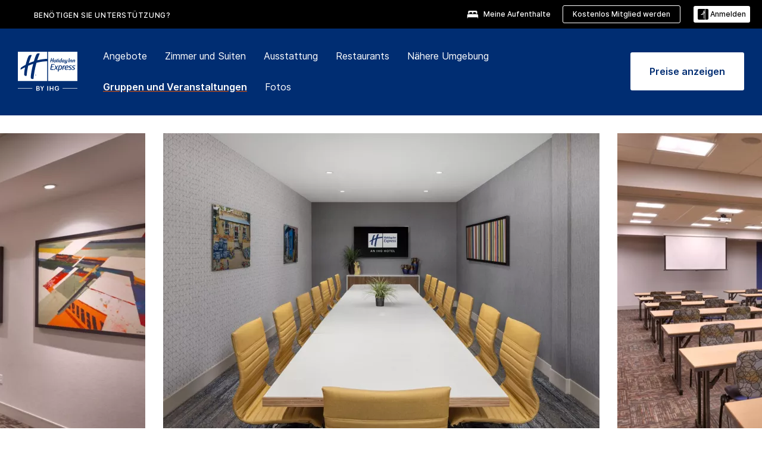

--- FILE ---
content_type: text/html; charset=utf-8
request_url: https://www.ihg.com/holidayinnexpress/hotels/de/de/buckeye/phxbe/hoteldetail/events-facilities
body_size: 18380
content:
<!DOCTYPE HTML><html lang="de-DE" dir="ltr">

    <head>
    <meta charset="UTF-8" />
    <title>Holiday Inn Express &amp; Suites Phoenix West - Buckeye Buckeye Hotels | Veranstaltungseinrichtungen</title>
    
    <meta name="description" content="Ihre Holiday Inn Express-Hotelangaben und Informationen zum Holiday Inn Express &amp; Suites Phoenix West - Buckeye in Buckeye, USA. Veranstaltungsräume in Ihrem Holiday Inn Express." />
    <meta name="template" content="holiday-inn-express-events---facilities" />
    <meta name="viewport" content="width=device-width, initial-scale=1" />
    <script>var isPageServedFromAEM = true;</script>
	

    


 



    <meta charset="utf-8" /><meta http-equiv="X-UA-Compatible" content="IE=edge,chrome=1" /><meta name="viewport" content="width=device-width,initial-scale=1.0" /><!--[if lte IE 9]><link rel="stylesheet" href="//www.ihg.com/etc/clientlibs/static/uhf/vendor.2025121702.css"><link rel="stylesheet" href="//www.ihg.com/etc/clientlibs/static/uhf/global.2025121702.css"><link rel="stylesheet" href="//www.ihg.com/etc/clientlibs/static/uhf/brands-only/holidayinnexpress/de_DE.2025121702.css"><link rel="stylesheet" href="//www.ihg.com/etc/clientlibs/static/uhf/global/rtl/ie9.min.2025121702.css"><![endif]-->


<link rel="preconnect" href="//maxcdn.bootstrapcdn.com" crossorigin="" />
<link rel="preconnect" href="https://digital.ihg.com" crossorigin="" />
<link rel="preconnect" href="//apis.ihg.com" />
<link rel="preconnect" href="//fonts.googleapis.com" crossorigin="" />
<link rel="preconnect" href="//maps.googleapis.com" crossorigin="" />
<link rel="preconnect" href="//maps.gstatic.com" crossorigin="" />
<link rel="preconnect" href="//maps.google.com" crossorigin="" />
<link rel="preconnect" href="//assets.adobedtm.com" crossorigin="" />



    <link rel="shortcut icon" type="image/x-icon" href="https://digital.ihg.com/is/image/ihg/app-web-chiclet-holidayinnexpress?fmt=png-alpha" />
    <link rel="apple-touch-icon" href="https://digital.ihg.com/is/image/ihg/app-web-chiclet-holidayinnexpress?fmt=png-alpha" />

    
	<meta property="og:url" content="https://www.ihg.com/holidayinnexpress/hotels/de/de/buckeye/phxbe/hoteldetail/events-facilities" />
	<meta property="og:type" content="website" />
	<meta property="og:image" content="https://digital.ihg.com/is/image/ihg/holiday-inn-express-and-suites-buckeye-10164034997-2x1" />
	<meta property="og:title" content="Holiday Inn Express &amp; Suites Phoenix West - Buckeye Buckeye Hotels | Veranstaltungseinrichtungen" />
	<meta property="og:description" content="Ihre Holiday Inn Express-Hotelangaben und Informationen zum Holiday Inn Express &amp; Suites Phoenix West - Buckeye in Buckeye, USA. Veranstaltungsräume in Ihrem Holiday Inn Express." />
	<meta property="og:site_name" content="IHG" />

	<meta name="twitter:card" content="summary_large_image" />
	<meta name="twitter:site" content="@IHG" />
	<meta name="twitter:title" content="Holiday Inn Express &amp; Suites Phoenix West - Buckeye Buckeye Hotels | Veranstaltungseinrichtungen" />
	<meta name="twitter:description" content="Ihre Holiday Inn Express-Hotelangaben und Informationen zum Holiday Inn Express &amp; Suites Phoenix West - Buckeye in Buckeye, USA. Veranstaltungsräume in Ihrem Holiday Inn Express." />
	<meta name="twitter:creator" content="@holidayinnexpress" />
	<meta name="twitter:image:src" content="https://digital.ihg.com/is/image/ihg/holiday-inn-express-and-suites-buckeye-10164034997-2x1" />
	<meta name="twitter:domain" content="ihg.com" />
    


    
    
        <meta name="apple-itunes-app" content="app-id=368217298" />
    
    <meta name="format-detection" content="telephone=no" />

    <link rel="canonical" href="https://www.ihg.com/holidayinnexpress/hotels/de/de/buckeye/phxbe/hoteldetail/events-facilities" />


 


<!-- when authored links are not available we use default logic -->


    <link rel="alternate" hreflang="de" href="https://www.ihg.com/holidayinnexpress/hotels/de/de/buckeye/phxbe/hoteldetail/events-facilities" class="sl_norewrite" />



    <link rel="alternate" hreflang="en-US" href="https://www.ihg.com/holidayinnexpress/hotels/us/en/buckeye/phxbe/hoteldetail/events-facilities" class="sl_norewrite" />



    <link rel="alternate" hreflang="ru" href="https://www.ihg.com/holidayinnexpress/hotels/ru/ru/buckeye/phxbe/hoteldetail/events-facilities" class="sl_norewrite" />



    <link rel="alternate" hreflang="ko" href="https://www.ihg.com/holidayinnexpress/hotels/kr/ko/buckeye/phxbe/hoteldetail/events-facilities" class="sl_norewrite" />



    <link rel="alternate" hreflang="pt" href="https://www.ihg.com/holidayinnexpress/hotels/pt/pt/buckeye/phxbe/hoteldetail/events-facilities" class="sl_norewrite" />



    <link rel="alternate" hreflang="zh-TW" href="https://www.ihg.com/holidayinnexpress/hotels/tw/zh/buckeye/phxbe/hoteldetail/events-facilities" class="sl_norewrite" />



    <link rel="alternate" hreflang="pt-BR" href="https://www.ihg.com/holidayinnexpress/hotels/br/pt/buckeye/phxbe/hoteldetail/events-facilities" class="sl_norewrite" />



    <link rel="alternate" hreflang="en" href="https://www.ihg.com/holidayinnexpress/hotels/us/en/buckeye/phxbe/hoteldetail/events-facilities" class="sl_norewrite" />



    <link rel="alternate" hreflang="it" href="https://www.ihg.com/holidayinnexpress/hotels/it/it/buckeye/phxbe/hoteldetail/events-facilities" class="sl_norewrite" />



    <link rel="alternate" hreflang="fr" href="https://www.ihg.com/holidayinnexpress/hotels/fr/fr/buckeye/phxbe/hoteldetail/events-facilities" class="sl_norewrite" />



    <link rel="alternate" hreflang="es-mx" href="https://www.ihg.com/holidayinnexpress/hotels/us/es/buckeye/phxbe/hoteldetail/events-facilities" class="sl_norewrite" />



    <link rel="alternate" hreflang="zh" href="https://www.ihg.com/holidayinnexpress/hotels/cn/zh/buckeye/phxbe/hoteldetail/events-facilities" class="sl_norewrite" />



    <link rel="alternate" hreflang="es" href="https://www.ihg.com/holidayinnexpress/hotels/es/es/buckeye/phxbe/hoteldetail/events-facilities" class="sl_norewrite" />



    <link rel="alternate" hreflang="ar" href="https://www.ihg.com/holidayinnexpress/hotels/ae/ar/buckeye/phxbe/hoteldetail/events-facilities" class="sl_norewrite" />



    <link rel="alternate" hreflang="th" href="https://www.ihg.com/holidayinnexpress/hotels/th/th/buckeye/phxbe/hoteldetail/events-facilities" class="sl_norewrite" />



    <link rel="alternate" hreflang="ja" href="https://www.ihg.com/holidayinnexpress/hotels/jp/ja/buckeye/phxbe/hoteldetail/events-facilities" class="sl_norewrite" />



    <link rel="alternate" hreflang="es-us" href="https://www.ihg.com/holidayinnexpress/hotels/us/es/buckeye/phxbe/hoteldetail/events-facilities" class="sl_norewrite" />



    <link rel="alternate" hreflang="id" href="https://www.ihg.com/holidayinnexpress/hotels/id/in/buckeye/phxbe/hoteldetail/events-facilities" class="sl_norewrite" />



    <link rel="alternate" hreflang="en-GB" href="https://www.ihg.com/holidayinnexpress/hotels/gb/en/buckeye/phxbe/hoteldetail/events-facilities" class="sl_norewrite" />



    <link rel="alternate" hreflang="nl" href="https://www.ihg.com/holidayinnexpress/hotels/nl/nl/buckeye/phxbe/hoteldetail/events-facilities" class="sl_norewrite" />



    <link rel="alternate" hreflang="tr" href="https://www.ihg.com/holidayinnexpress/hotels/tr/tr/buckeye/phxbe/hoteldetail/events-facilities" class="sl_norewrite" />




    



    <script type="text/javascript">
        var trackingJson =   {
              "akamaiCountryCode": null,
              "akamaiRegion": null,
              "akamaiSubRegion": null,
              "ihgSession": "",
              "subSection": "events-facilities",
              "pageidbrand": "ex_events-facilities",
              "hotelCode" : "phxbe",
              "categoryID": "ex_new/394/de",
              "siteCountry" : "de",
              "timeOfDayAttribute": null,
              "pcrNumber": null,
              "membershipStatus": null,
              "type": "hotel-information",
              "beFreeCookieCreationDate": null,
              "urlType": "",
              "loginType": "anonymous",
              "country": "394",
              "iata": "",
              "controllerName": "events-facilities",
              "propertyCode" : "phxbe",
              "envName": null,
              "siteLanguage" : "de",
              "brand": "ex_new",
              "language" : "de",
              "city" : "Buckeye",
              "eID": null,
              "contentPage": null,
              "hotelCityStateCountryCode": "Buckeye, Arizona, US",
              "hotelBrand4Digit" : "HIEX",
              "hotelBrand" : "EX",
              "viewport": "large",
              "orientation": "landscape",
              "edwSellSource": "WEBWB",
              "isBot": "false",
              "jsonSource": "AEM",
              "siteEvent": "json_loaded",
              "pcrTravelType" : null,
              "reservation": {
                "propertyLat": "33.44279",
                "propertyLong": "-112.556366",
                "siteLocale": "en_US",
                "ambassadorMember": "false",
                "karmaMember":"false",
                "concurProfile": "false"
              }
          }
    </script>








    <!--
    This section only works for the pages having hotelcode i.e., hoteldetail,limited time features templates etc.. !-->
    

    
        
        
    <script type="application/ld+json" class="sl_norewrite" id="jsonLdScript">
     {
        "@context" : "https://schema.org",
        "@type" : "Hotel",
        "name" : "Holiday Inn Express &amp; Suites Phoenix West - Buckeye",
        "url" : "https://www.ihg.com/holidayinnexpress/hotels/de/de/buckeye/phxbe/hoteldetail/events-facilities",
        "logo" : "https://digital.ihg.com/is/image/ihg/jsonld_holidayinnexpress_logo",
        "image": "https://digital.ihg.com/is/image/ihg/holiday-inn-express-and-suites-buckeye-10164034997-2x1",
        "telephone": "1-623-3868550",
        "email": "HIExpress@performancecapitalpartners.org",
        "description": "Ihre Holiday Inn Express-Hotelangaben und Informationen zum Holiday Inn Express &amp; Suites Phoenix West - Buckeye in Buckeye, United States. Event facilities at your Holiday Inn Express.",
        "address": {
            "@type": "PostalAddress",
            "streetAddress": "445 S Watson Road",
            "addressLocality": "Buckeye",
            "addressRegion": "Arizona",
            "postalCode": "85326",
            "addressCountry": "United States"
        },
        "geo": {
            "@type": "GeoCoordinates",
            "latitude": "33.44279",
            "longitude": "-112.556366"
        },
         "checkinTime": "16:00",
         "checkoutTime": "11:00",
        "priceRange" : "$ - Bestpreisgarantie bei Direktbuchung",
        "brand": {
            "@type" : "Brand",
            "name" : "Holiday Inn Express &amp; Suites",
            "logo" : "https://digital.ihg.com/is/image/ihg/jsonld_holidayinnexpress_logo",
            "url" : "https://www.ihg.com/holidayinnexpress",
            "sameAs" : ["https://www.facebook.com/holidayinnexpress","https://x.com/holidayinnexpress","https://instagram.com/holidayinnexpress","https://www.youtube.com/holidayinnexpress"]
        },
        "parentOrganization": {
            "@type": "Organization",
            "name": "IHG Hotels & Resorts"
        }
        
     }
    </script>
    <script>
        const aggregateRating = {
            "@type": "AggregateRating",
            "ratingValue": "4,7",
            "bestRating": "5.0",
            "ratingCount": "1038"
        };
        const aggregateValue = 1038;
        const jsonLdScript = document.getElementById('jsonLdScript');
 		const currentJson = JSON.parse(jsonLdScript.textContent);
        if (aggregateValue !== undefined && aggregateValue !== null && aggregateValue > 0) {
   			currentJson.aggregateRating = aggregateRating;
 		}
        jsonLdScript.textContent = JSON.stringify(currentJson, null, 2);
    </script>


    



    
    
        
    

    
        

    







    <link rel="stylesheet" type="text/css" href="https://www.ihg.com/etc/clientlibs/static/uhf/brands/holidayinnexpress/de/de/uhf.min.2026012802.css" class="sl_norewrite" />
    
        
    
<link rel="stylesheet" href="https://www.ihg.com/etc.clientlibs/ihg-kernel/clientlibs/clientlib-base-brand.min.202601280001.css" type="text/css" />
<link rel="stylesheet" href="https://www.ihg.com/etc.clientlibs/ihg-kernel/clientlibs/clientlib-holidayinn-express.min.202601280001.css" type="text/css" />
<link rel="stylesheet" href="https://www.ihg.com/etc.clientlibs/ihg-kernel/clientlibs/clientlib-holidayinn-express/hotel.min.202601280001.css" type="text/css" />



    
    
        
    
<script src="/etc.clientlibs/ihg-kernel/clientlibs/clientlib-initial.min.202601280001.js"></script>



    


    

    

    

    






    
     
    

    

    
        
            <script src="https://assets.adobedtm.com/da3424fdbc19/cba4236ebe4a/launch-dccf471f969b.min.js"></script>
        
    
    

    
<meta http-equiv="Content-Language" content="de-DE" />
<meta http-equiv="Content-Type" content="text/html; charset=utf-8" />
<meta property="og:locale" content="de_DE" />
</head> 

  <body class="page basicpage cmp-navigation-dark-scheme  smartling-de">
	
	  
		


<div>
    <div class="skip-content">
	<a href="#maincontent" class="skip-link">Zum Hauptinhalt springen</a>
</div>
    
    
    
        
    
    
        <header id="uhf_headerWrapper" class="uhf_headerFooter sl_norewrite"><div class="uhf_header_utility_bar"><div id="svgSprites" style="display: none;">
    <svg xmls="http://www.w3.org/2000/svg" xmls:xlink="http://www.w3.org/1999/xlink"></svg></div>
<!-- Regent specific labels for Wallet form -->
<!-- (empty currentStyle.travelAdvisoryLink ) && -->
<input id="UHF_country" type="hidden" value="de" />
		<input id="UHF_language" type="hidden" value="de" />
		<input id="UHF_brand" type="hidden" value="ex" />

		<div class="darkenContent"></div>
		<div id="sessionTimeoutCounter" class="sessionWillExpire notificationBar">
			<div class="container">
				<div class="row">
					<div class="sessionWillExpireCol col-xs-12">
						<span class="sessionWillExpireText">
							<i class="expireWarningIcon fa fa-exclamation-triangle"></i> Ihre Sitzung läuft wegen Inaktivität in <span id="numMinutesLeft" class="minutes bold">5</span> <span id="minutesText">Minuten</span> und <span id="numSecondsLeft" class="seconds bold">0</span> <span id="secondsText">Sekunden</span> ab.</span>
						<a id="staySignedInLink" class="sessionWillExpireLink" href="javascript:void(0);">Angemeldet bleiben</a>
					</div>
				</div>
			</div>
		</div>
		
		<div id="uhf_countryLanguagePushDown" hidden="true">
			<div id="uhf_countryLanguagePushDownContainer" class="container">
				<span data-uhf-clp="description">Sie sehen sich diese Website derzeit in einer anderen Sprache an. Möchten Sie dies als Ihre Standardsprache festlegen? </span>
				<span class="buttonContainer">
                    <button id="uhf_countryLanguagePushDown_yes" data-uhf-clp="pdYes" value="Yes">JA</button>
                    <button id="uhf_langNotSupported_yes" data-uhf-clp="pdYes" value="Yes" hidden="true">JA</button>
                    <button id="uhf_countryLanguagePushDown_no" data-uhf-clp="pdNo" value="No">NO</button>
                </span>
				<div class="subText" data-uhf-clp="subDescription">Sie können Ihre Landes- und Spracheinstellungen jederzeit über die Auswahl oben auf der Startseite ändern.</div>
				<button id="uhf_countryLanguagePushDownClose" value="No" role="button" aria-label="Close dialog" aria-controls="uhf_countryLanguagePushDown" tabindex="0"><i class="fa fa-times buttonClose"></i></button>
			</div>
		</div>

        <!-- UHF : START of Utility bar markup -->
			<div class="utilityNavWrapper visible-sm visible-md visible-lg">
			<div class="utilityNavContainer container">
				<div class="row">
					<div class="col-md-12 clearfix">
						<nav class="utilityNav">
							<ul class="utilityNav-list u-list clearfix">
								<li class="utilityNav-list-item u-list-item">
									<a class="utilityNav-link u-link nav-middle resDirectIcon-link" data-uhf-hook="resDirectNumber" data-uhf-hook-two="mobileResDirectLink" data-uhftrigger="nothing" data-no-replace="content" href="tel:18778343613" aria-label="Call holidayinnexpress"><i class="fa fa-phone" style="font-size: 1.3em; vertical-align: middle; padding-right: .3em;"></i></a><span class="utilityNav-link u-link nav-middle resDirectNum-link" data-uhf-hook="resDirectNumber"></span>
								</li>
								<li class="utilityNav-list-item u-list-item">
								<a class="utilityNav-link u-link nav-middle" target="blank" rel="nofollow" href="https://www.ihg.com/hotels/de/de/customer-care/" title="BENÖTIGEN SIE UNTERSTÜTZUNG?" aria-label="BENÖTIGEN SIE UNTERSTÜTZUNG?" data-slnm-ihg="NeedHelpHeaderLinkSID">BENÖTIGEN SIE UNTERSTÜTZUNG?</a>
									</li>
								<!--<li class="utilityNav-list-item u-list-item">
                                    <a class="utilityNav-link u-link nav-middle " href="https://www.ihg.com/hotels/de/de/global/customer_care/travel_advisory" title="Reisehinweise" aria-label="Reisehinweise" target="blank">Reisehinweise</a>
								</li>-->

								<li class="utilityNav-resDir-item utilityNav-list-item u-list-item" data-uhf-hook="resDirectMessage" hidden="true">
									<span class="utilityNav-message utilityNav-link u-link nav-middle">Anrufe kosten 13 Pence pro Minute zzgl. netzspezifischer Zusatzkosten</span>
									<a href="javascript:void(0);" class="tooltipQuestion hasBlankPopover utilityNav-link nav-middle" tabindex="0" data-content="Anrufe bei 0871-Nummern aus Großbritannien kosten 13 Pence pro Minute. Es gelten die Standardpreise Ihres Netzanbieters. Anrufe von Mobiltelefonen sind teurer." data-toggle="popover" data-placement="auto" data-trigger="focus" data-animation="true"><i class="fa fa-question-circle"></i></a>      						          						
								</li>
							</ul>
						</nav>
						<div class="logIn">
							<div class="utilityNav-list-item u-list-item">
								<a class="utilityNav-link language u-link nav-middle " id="uhfCountryLanguageLink" data-toggle="popover" data-placement="bottom" data-trigger="click" href="javascript:void(0);" aria-label="Select country and language" aria-expanded="false" aria-controls="uhfLocaleSelectionForm">
									<div class="language-icon nav-middle" alt="Sprachsymbol"></div>
									<span class="language-text nav-middle"></span>
									<i class="fa fa-angle-down nav-middle"></i>
								</a>
							</div>
							<div class="utilityNav-list-item u-list-item my-stay">
									<a class="utilityNav-link my-stay-link nav-middle " href="https://www.ihg.com/hotels/de/de/stay-mgmt/ManageYourStay" data-original-title="" title="Meine Aufenthalte" aria-label="Meine Aufenthalte" style="display: block;">
										<img class="my-stays-icon nav-middle" alt="Symbol „Meine Aufenthalte“." src="https://digital.ihg.com/is/image/ihg/Stays?fmt=png-alpha" /><span class="my-stays-text nav-middle">Meine Aufenthalte</span>
									</a>
								</div>								
							<div class="logIn-anonymous logIn-State">
                        	    <a class="logIn-link login-join" href="https://www.ihg.com/rewardsclub/de/de/join" data-uhf-hook="joinRewardsClub" title="Kostenlos Mitglied werden" aria-label="Kostenlos Mitglied werden"><span>Kostenlos Mitglied werden</span></a>
                                <a class="logIn-link login-signin" data-uhf-si="hub" data-uhf-hook="signInToggle" href="javascript:void(0);" data-slnm-ihg="SignInAnonymous" title="Anmelden" aria-label="Anmelden">
                                <div class="login-signin-icon"></div>
								<span>Anmelden</span></a>
                            </div>
                            <div class="logIn-implicit logIn-State">
                                <a class="logIn-link login-join" href="https://www.ihg.com/rewardsclub/de/de/join" title="Kostenlos Mitglied werden" aria-label="Kostenlos Mitglied werden"><span>Kostenlos Mitglied werden</span></a>
                                <a class="logIn-link logIn-block login-signin" data-uhf-hook="signInToggle" href="javascript:void(0);" aria-label="Anmelden">
                                <div class="login-signin-icon"></div>
                                <span>Anmelden</span>				
                                	<div style="display: none;"><span data-slnm-ihg="SignInImplicit">Anmelden</span></div>
                                    <div style="display: none;"><span class="user-first-name" data-slnm-ihg="UserFirstNameImplicit">Vorname des Benutzers</span></div>
                                </a>
                            </div>
                            <div class="logIn-explicit logIn-State">
                            	<a class="logIn-link logOut login-signout" data-uhf-rememberme="cookie" href="javascript:void(0);" data-slnm-ihg="SignOut" aria-label="Abmelden">Abmelden</a>
                                <a class="logIn-link logIn-block login-signin" href="https://www.ihg.com/rewardsclub/de/de/account-mgmt/home">
									<div class="login-signin-icon"></div>                                    
                                    <div><span class="user-first-name" data-slnm-ihg="UserFirstNameExplicit">Vorname des Benutzers</span></div>
									<span>· </span>                                    
                                    <div class="user-points-text"><span class="user-points" data-slnm-ihg="UserPointsExplicit">Benutzerpunkte</span> PKT</div>
                                </a>                                
                            </div>
                            <!--/
							<a class="logIn-link logIn-link-logo" data-uhf-hook="walletToggle" href="javascript:void(0);" aria-label="IHG One Rewards">
							    <svg role="img" class="logIn-logo rewardsClubLogo">
                                    <use xlink:href="#svgsprite-logos-onerewards-en">
                                        <title id="title-logos-onerewards">IHG Rewards Club</title>
                                        <desc id="desc-logos-onerewards">IHG Rewards Club</desc>
                                    </use>
                                </svg>
                            </a>/-->
						</div>
					</div>
				</div>
			</div>
		</div>

 		<!-- UHF : moved hamburger menu to brand nav jsp from here -->
      </div>
<div id="sessionTimeoutCounter" class="error_message sessionWillExpire notificationBar" style="display: none !important">
	<div class="container">
		<div class="row">
			<div class="errorSessiontTimeOut sessionWillExpireCol col-xs-12">
				<span class="sessionWillExpireText">
				<i class="expireWarningIcon fa fa-exclamation-triangle"></i> Ihre Sitzung ist abgelaufen. Bitte melden Sie <span data-uhf-hook="signInToggle"> <a href="javascript:void(0);"> sich in </a> </span> Ihrem Profil an.</span></div>
		</div>
	</div>
</div>

<div class="login_modal_background">
</div>
<div class="login_modal">
    <div class="login_modal_container" style="display:none">
        <div class="login_modal_content">
            <div class="login_modal_header">
               <button class="login_modal_close" aria-label="Close"></button>
            </div>
            <div id="gigyaLoginModalScreen" class="login_modal_body" data-gigya-global-key="4_jpzahMO4CBnl9Elopzfr0A" role="dialog" aria-label="Sign In">
            </div>
        </div>
    </div>
</div>        <!-- UHF : START of Brand navigation bar markup -->
<!-- START : Only UBE Brand Nav -->                         
                  <!-- UHF : START of Hamburger menu -->
<div data-uhf-brandname="holidayinnexpress" class="mobileNavManuWrapper hidden-sm hidden-md hidden-lg hidden-xl wrapper-UBE bn-holidayinnexpress">
	<div class="mobileNavMenuContainer container">
		<div class="row">
			<div class="brandLogo">
			
					<a class="brandLogo-link" href="https://www.ihg.com/holidayinnexpress/hotels/de/de/reservation" title="Holiday Inn Express">
									<img class="brandLogo-image" alt="Holiday Inn Express" src="//digital.ihg.com/is/image/ihg/holiday-inn-express_new_lkp_d_r_rgb_rev_de-web?fmt=png-alpha" />
								</a>													
							</div>
				<div class="mobileNav ">
					<a class="mobileNav-link menuCTA" role="button" aria-expanded="false" aria-controls="mobileNavMenu" tabindex="0" href="javascript:void(0);">
						<img class="fa fa-bars fa-2x" src="//digital.ihg.com//is/image/ihg/xsvp-hamburger-nav-white?fmt=png-alpha" alt="Menu" style="width:20px" />
					</a>
				</div>
				<div class="logIn login-mobile-holidayinnexpress logIn-mobile hotel-detail">
	                <!--/*
	                        <a class="logIn-link logIn-link-logo" data-uhf-hook="walletToggle" href="javascript:void(0);">
								<svg class="logIn-logo rewardsClubLogo">
                                             <image href="https://digital.ihg.com/is/content/ihg/logos-onerewards" class="logIn-logo rewardsClubLogo">
                                                 <title id="title-logos-onerewards">IHG Rewards Club</title>
                                                 <desc id="desc-logos-onerewards">IHG Rewards Club</desc>
                                             </image>
                                        </svg>
									</a>
	                        */-->
	                        <div class="logIn-anonymous logIn-State">
	                            <a class="logIn-link logIn-link-signIn" data-uhf-si="not6c" data-uhf-hook="signInToggle" href="javascript:void(0);" data-slnm-ihg="SignInAnonymousUbe" title="Anmelden / Mitglied werden"><div class="login-signin-mobile-icon"></div>Anmelden / Mitglied werden</a>
								<!-- <span class="logIn-slash-symbol">/</span>
								<a class="logIn-link logIn-link-join" href="https://www.ihg.com/rewardsclub/de/de/join" title="Mitglied werden">Mitglied werden</a> -->
	                        </div>
	                        <div class="logIn-State logIn-implicit">
	                        	<a class="logIn-link logIn-link-signIn" data-uhf-hook="signInToggle" href="javascript:void(0);" data-slnm-ihg="SignInImplicitUbe" title="Anmelden / Mitglied werden"><div class="login-signin-mobile-icon"></div>Anmelden / Mitglied werden</a>
								<!-- <span class="logIn-slash-symbol">/</span>
								<a class="logIn-link logIn-link-join" href="https://www.ihg.com/rewardsclub/de/de/join" title="Mitglied werden">Mitglied werden</a> -->
	                        </div>	                        
							<div class="logIn-explicit logIn-State">
	                            <a class="logIn-link logIn-block" href="https://www.ihg.com/rewardsclub/de/de/account-mgmt/home">
	                                <div class="first-name-container"><span class="login-signin-mobile-icon"></span><span class="user-first-name" data-slnm-ihg="UserFirstNameExplicitXsvpUbe">Vorname des Benutzers</span></div>
	                                <div style="display: none;"><span class="user-points" data-slnm-ihg="UserPointsExplicitXsvpUbe">Benutzerpunkte</span> PKT</div>
	                            </a>
	                        </div>
	                    </div>
				<div class="mobileNav ">
					<a class="mobileNav-link mobileResDirectNumber" href="tel:18778343613" data-uhf-hook="resDirectNumber" data-uhf-hook-two="mobileResDirectLink" data-uhftrigger="0871Disc" data-no-replace="content"></a>
				</div>
	</div>
	<div class="row">
		<div class="mobileNavListBase hidden-sm hidden-md hidden-lg hidden-xl clearfix">
			<div class="mobileNavContainer">
			<div class="mobileNavInner mobileNav-hidden">
			<div class="mobileNavMenu">
			<!-- START : Hamburger : Mobile Brand nav menu -->
				<ul class="mobileNavMenu-list list-unstyled">
					<li class="mobileNavHeading">
                        <a class="mobileNavLink" href="javascript:void(0);">HOLIDAY INN EXPRESS</a>
                        <ul class="mobileNavMenu-subList list-unstyled uhfmobilebrandnav">
                            <li data-uhf-brandid="" class="mobileNavMenu-list-item">
		                                     <a class="mobileNavLink site-int-link " data-uhf-hook="walletToggle" href="https://www.ihg.com/holidayinnexpress/destinations/de/de/explore">Destinationen</a>
		                                 </li>
									<li data-uhf-brandid="" class="mobileNavMenu-list-item">
		                                     <a class="mobileNavLink site-int-link " data-uhf-hook="walletToggle" href="https://www.ihg.com/holidayinnexpress/content/de/de/exp/main">Unsere Marke</a>
		                                 </li>
									<li data-uhf-brandid="" class="mobileNavMenu-list-item">
		                                     <a class="mobileNavLink site-int-link " data-uhf-hook="walletToggle" href="https://www.ihg.com/holidayinnexpress/content/de/de/deals/hotel-offers">Angebote</a>
		                                 </li>
									<li data-uhf-brandid="" class="mobileNavMenu-list-item">
		                                     <a class="mobileNavLink site-int-link " data-uhf-hook="walletToggle" href="https://www.ihg.com/holidayinnexpress/content/de/de/support/meetings">Gruppen &amp; Veranstaltungen</a>
		                                 </li>
									<li data-uhf-brandid="" class="mobileNavMenu-list-item">
		                                     <a class="mobileNavLink site-int-link " data-uhf-hook="walletToggle" href="https://www.ihg.com/rewardsclub/content/de/de/home#scmisc=nav_home_6c" target="_blank">IHG® One Rewards</a>
		                                 </li>
									</ul>
					</li>
					<!-- END : Hamburger : Mobile Brand nav menu -->
					<!-- START : Hamburger : Mobile Hotel Details nav menu -->
						<li class="mobileNavHeading hotelDetail">
								<a class="mobileNavLink" href="javascript:void(0);">HOLIDAY INN EXPRESS HOTELDETAILS</a>
								
								<ul class="mobileNavMenu-subList list-unstyled uhfmobilebrandnav">
									</ul>
							</li>
						<!-- END : Hamburger : Mobile Hotel Details nav menu -->			
				</ul>							
				<ul class="mobileNavMenu-list list-unstyled">
					<li>
						<ul class="mobileNavMenu-subList list-unstyled uhftravel-cc">
							<li class="mobileNavMenu-list-item">
		                                 <a class="mobileNavLink site-int-link rc signIn" data-uhf-si="not6c" data-uhf-hook="walletToggle" href="javascript:void(0);">Anmelden</a>
										 <!-- <a class="mobileNavLink site-int-link rc join" data-uhf-hook="walletToggle" href="https://www.ihg.com/rewardsclub/de/de/join" title="Mitglied werden">Mitglied werden</a>		                                  -->
		                            </li>
		                            <li class="mobileNavMenu-list-item">
                                         <a class="mobileNavLink site-int-link rc join" data-uhf-si="not6c" data-uhf-hook="walletToggle" href="https://www.ihg.com/rewardsclub/de/de/join">Kostenlos Mitglied werden</a>
                                    </li>
		                            <li class="mobileNavMenu-list-item">
			                                  <a class="mobileNavLink site-int-link rc myAccount" data-uhf-hook="walletToggle" href="javascript:void(0)">Mein Konto</a>
			                             </li>
		                             <li class="mobileNavMenu-list-item">
								<a class="mobileNavLink" href="https://www.ihg.com/hotels/de/de/stay-mgmt/ManageYourStay" title="Meine Aufenthalte">Meine Aufenthalte</a>
							</li>							
							<li class="mobileNavMenu-list-item">
								<a class="mobileNavLink target=" blank="" href="https://www.ihg.com/hotels/de/de/customer-care/" title="BENÖTIGEN SIE UNTERSTÜTZUNG?" data-slnm-ihg="NeedHelpHamburguerLinkSID">BENÖTIGEN SIE UNTERSTÜTZUNG?</a>
							</li>
							<!--
							<li class="mobileNavMenu-list-item">
								<a class="mobileNavLink" href="https://www.ihg.com/hotels/de/de/global/customer_care/travel_advisory" title="Reisehinweise">Reisehinweise</a>
							</li>-->											
							<li class="mobileNavMenu-list-item">
								<a class="mobileNavLink" href="https://www.ihg.com/holidayinnexpress/hotels/de/de/stay-mgmt/ManageYourStay" title="Meine Buchungen">Meine Buchungen</a>
							</li>
                            <li class="mobileNavMenu-list-item">
	                             	<a class="mobileNavLink site-int-link rc signOut" data-uhf-hook="walletToggle" href="#">Abmelden</a>
	                         </li>
						</ul>						
						
					</li>
				</ul>
			</div>
			<div class="mobileNavCL">
				<a class="language " id="uhfCountryLanguageMobileLink" role="button" aria-expanded="false" aria-controls="uhfCountryLanguageMobileContainer" tabindex="0" href="javascript:void(0);"><span class="language-icon" alt="Sprachsymbol"></span><span class="language-text"></span> <i class="fa fa-angle-down"></i></a>
                         <div id="uhfCountryLanguageMobileContainer" class="">
                     <!-- UHF country/language markup -->
                             <div id="uhfLocale">
                                 <div id="uhfLocaleSelection">
                                     <form id="uhfLocaleSelectionForm" method="post" action="">
                                         <div id="uhfCountrySelectionContainer">
                                             <label for="uhfCountrySelection">Land/Region</label>
                                             <select id="uhfCountrySelection"></select>
                                         </div>
                                         <div id="uhfLanguagesSelectionContainer">
                                             <label for="uhfLanguageSelection">Sprache</label>
                                             <select id="uhfLanguageSelection"></select>
                                         </div>
                                         <a href="javascript:void(0);" id="uhfCountryLanguageCTA" aria-label="Buttons for Save and Close of language selection pop-up" tabindex="-1">
                                             <button type="button" class="buttonSave" role="button" aria-label="Save Language Selection Change">Speichern</button>
                                             <i class="fa fa-times" role="button" aria-label="Close Language Selection" tabindex="0"></i>
                                         </a>
                                     </form>
                                     <div id="uhfCountryLanguageImageContainer"></div>
                                 </div>
                             </div>
                     <!--  end of country language  -->
                          </div>
				</div>
				</div>
				</div>
			</div>
		</div>
	</div>
</div>
<!-- UHF : END of Hamburger menu -->


<!-- START of desktop hotel details nav -->
		<div class="brandLogoNavWrapper visible-sm visible-md visible-lg uhf-walletPushOver primary-nav wrapper-UBE" id="primary-nav">
			<div class="brandLogoNavContainer container">
				<div class="row">
					<div class="col-md-12 clearfix">
						<div class="brandLogo">
							<a class="brandLogo-link" href="https://www.ihg.com/holidayinnexpress/hotels/de/de/reservation" title="Holiday Inn Express">
											<img class="brandLogo-image" alt="Holiday Inn Express" src="//digital.ihg.com/is/image/ihg/holiday-inn-express_new_lkp_d_r_rgb_rev_de-web?fmt=png-alpha" />
										</a>																							
									</div>
						<div class="brandNavContainer visible-sm visible-md visible-lg">
							<nav class="brandNav">
								<ul class="brandNav-list u-list clearfix">
									</ul>
								<a class="booknow" href="#"><span>Jetzt buchen</span></a>
								</nav>
						</div>
					</div>
				</div>
			</div>
		</div>
		<!-- UHF : END of desktop hotel details nav -->
	<!-- END : Only UBE Brand Nav -->
               <!-- UHF : END of Brand navigation bar markup --></header><div id="applicationWrapper" class="uhf-walletPushOver">
    
    


    

    

    

    

    
    <input type="hidden" id="guestapi-url" value="/guestapi/v1" name="guestapi" />
    <input type="hidden" id="brand-name" value="holidayinnexpress" name="brandname" />
    <input type="hidden" id="host-name" value="" name="host-name" />

    <input type="hidden" id="locale" value="de_DE" name="locale" />
    <input type="hidden" id="brandcode" value="ex" name="brandcode" />

    <input type="hidden" id="country-code" value="de" name="country" />
    <input type="hidden" id="language-code" value="de_DE" name="language-code" />
    <input type="hidden" id="localeZone" value="EST" name="localeZone" />

    <input type="hidden" id="rewardsclub" value="rewardsclub" name="rewardsclub" />
    <input type="hidden" id="hotelCode" value="phxbe" name="hotelCode" />
    <input type="hidden" id="rewards" value="rewards" name="rewards" />
    <input type="hidden" id="wallet-tpiurl" value="https://www.ihg.com" name="tpiurl" />
    <input type="hidden" id="wallet-guestinfo" value="/gs-json/ssoWalletInfo" name="wallet-guestinfo" />
    <input type="hidden" id="wallet-activities" value="/gs-json/walletActivities" name="wallet-activities" />
    <input type="hidden" id="wallet-signout" value="/gs-json/sso/signOut?rememberMe=" name="wallet-signout" />
    <input type="hidden" id="wallet-rewardsclub" value="https://www.ihg.com" name="wallet-rewardsclub" />


	<input type="hidden" id="hotelcountrycode" value="US" name="hotelcountrycode" />




    <div class="root responsivegrid">


<div class="aem-Grid aem-Grid--12 aem-Grid--default--12 ">
    
    <div class="responsivegrid aem-GridColumn aem-GridColumn--default--12">


<div class="aem-Grid aem-Grid--12 aem-Grid--default--12 ">
    
    <div class="experiencefragment aem-GridColumn aem-GridColumn--default--12">
<div class="cmp-experiencefragment" id="hotel-header">
<div class="xf-content-height">
    


<div class="aem-Grid aem-Grid--12 aem-Grid--default--12 ">
    
    <div class="responsivegrid aem-GridColumn aem-GridColumn--default--12">


<div class="aem-Grid aem-Grid--12 aem-Grid--default--12 ">
    
    <div class="container responsivegrid aem-GridColumn aem-GridColumn--default--12">
    <span class="noffers" data-error-keyword1="Momentan sind keine Angebote verfügbar." data-error-keyword2="Schauen Sie bald wieder vorbei!" data-alert="https://digital.ihg.com/is/content/ihg/icon-outline-alert">
    </span>
    
    
    
    <div id="xf-primary-nav" class="cmp-container ">
        
        
        <div class="image"><div data-cmp-is="image" class="cmp-image" itemscope="" itemtype="https://schema.org/ImageObject">
    
    

    
        <a class="cmp-image__link" href="//www.ihg.com/holidayinnexpress/hotels/de/de/buckeye/phxbe/hoteldetail" target="_self">
            <picture class="cmp-image__image">
                
                
                    <source media="(max-width:991px)" srcset="https://digital.ihg.com/is/image/ihg/holiday-inn-express_new_lkp_d_r_rgb_rev-web?fmt=png-alpha" alt="Logo"></source>
                    <img loading="lazy" src="https://digital.ihg.com/is/content/ihg/logo-hiex-white" alt="Logo" />
                
            </picture>
        </a>
        
        
    
</div>
</div>
<div class="navigation cmp-navigation-lvp--hover-border-color--orange cmp-navigation-svp--hover-border-color--orange">





    <nav class="cmp-navigation" role="navigation" itemscope="" itemtype="http://schema.org/SiteNavigationElement" aria-label="IHG Header Navigation">
    <ul class="cmp-navigation__group" aria-label="IHG Header navigation">
        
            
    <li class="cmp-navigation__item cmp-navigation__item--level-0">
        
    <a href="//www.ihg.com/holidayinnexpress/hotels/de/de/buckeye/phxbe/hoteldetail/hotel-offers" title="Angebote" class="cmp-navigation__item-link">Angebote</a>

        
    </li>

        
            
    <li class="cmp-navigation__item cmp-navigation__item--level-0">
        
    <a href="//www.ihg.com/holidayinnexpress/hotels/de/de/buckeye/phxbe/hoteldetail/rooms" title="Zimmer und Suiten" class="cmp-navigation__item-link">Zimmer und Suiten</a>

        
    </li>

        
            
    <li class="cmp-navigation__item cmp-navigation__item--level-0">
        
    <a href="//www.ihg.com/holidayinnexpress/hotels/de/de/buckeye/phxbe/hoteldetail/amenities" title="Ausstattung" class="cmp-navigation__item-link">Ausstattung</a>

        
    </li>

        
            
    <li class="cmp-navigation__item cmp-navigation__item--level-0">
        
    <a href="//www.ihg.com/holidayinnexpress/hotels/de/de/buckeye/phxbe/hoteldetail/dining" title="Restaurants" class="cmp-navigation__item-link">Restaurants</a>

        
    </li>

        
            
    <li class="cmp-navigation__item cmp-navigation__item--level-0">
        
    <a href="//www.ihg.com/holidayinnexpress/hotels/de/de/buckeye/phxbe/hoteldetail/local-guide-whats-nearby" title="Nähere Umgebung" class="cmp-navigation__item-link">Nähere Umgebung</a>

        
    </li>

        
            
    <li class="cmp-navigation__item cmp-navigation__item--level-0 cmp-navigation__item--active">
        
    <a href="//www.ihg.com/holidayinnexpress/hotels/de/de/buckeye/phxbe/hoteldetail/events-facilities" title="Gruppen und Veranstaltungen" aria-current="page" class="cmp-navigation__item-link">Gruppen und Veranstaltungen</a>

        
    </li>

        
            
    <li class="cmp-navigation__item cmp-navigation__item--level-0">
        
    <a href="//www.ihg.com/holidayinnexpress/hotels/de/de/buckeye/phxbe/hoteldetail/gallery" title="Fotos" class="cmp-navigation__item-link">Fotos</a>

        
    </li>

        
        
    </ul>
</nav>





    

</div>
<div class="calltoaction button cmp-button--primary-light">
    



	
        <div class="cmp-button-wrapper nav-booknowbutton" data-component-xfbooknow="true">
            
            
            <a class="cmp-button" href="javascript:void(0);" target="_self" aria-label="View prices">
                <img class="convert-to-svg" src="https://digital.ihg.com/is/content/ihg/ruby-highlight-button-flexible?fmt=svg" alt="Schaltflächenbild" hidden="" />
                <span class="cmp-button__text">Preise anzeigen</span>
            </a>
        </div>
	

</div>

        
    </div>
    
    <style>
		#xf-primary-nav. > :nth-child(2){
	    left:0px;
	    top:0px;
	    right:0px;
	    bottom:0px;
		}
	</style>


</div>

    
</div>
</div>

    
</div>

</div></div>
    
    

</div>

    
</div>
</div>
<div class="responsivegrid aem-GridColumn aem-GridColumn--default--12">


<div class="aem-Grid aem-Grid--12 aem-Grid--default--12 ">
    
    <div class="experiencefragment aem-GridColumn aem-GridColumn--default--12">
<div class="cmp-experiencefragment">
<div class="xf-content-height">
    


<div class="aem-Grid aem-Grid--12 aem-Grid--default--12 ">
    
    <div class="container responsivegrid cmp-container--max-width-medium aem-GridColumn aem-GridColumn--default--12">
    <span class="noffers" data-error-keyword1="Momentan sind keine Angebote verfügbar." data-error-keyword2="Schauen Sie bald wieder vorbei!" data-alert="https://digital.ihg.com/is/content/ihg/icon-outline-alert">
    </span>
    
    <div id="hdbooking" class="cmp-container ">
        
        


<div class="aem-Grid aem-Grid--12 aem-Grid--default--12 ">
    
    <div class="bookingcomponent aem-GridColumn aem-GridColumn--default--12">













    


    <div class="booking-component" data-component-booking="data-component-booking" style="display: none;">

        
            
            
            
            

                
                
                    
	
    
	
    
<link rel="stylesheet" href="https://www.ihg.com/etc.clientlibs/ihg-kernel/clientlibs/clientlib-holidayinn-express/_external-components/booking.min.202510080001.css" type="text/css" />





<!-- This fragment is used with Kernel booking component styles-->

<script>
try {
	var link = document.createElement('link');
	link.rel = "stylesheet";
	var page_data_country = document.getElementById('UHF_country');
    var page_data_language = document.getElementById('UHF_language');
    if(page_data_country == null || page_data_country == undefined || page_data_country == '') {
    	page_data_country = "us";
    } else {
		page_data_country = page_data_country.value;
    }
    if(page_data_language == null || page_data_language == undefined || page_data_language == '') {
    	page_data_language = "en";
    } else {
		page_data_language = page_data_language.value;
    }
    var cssURL = "https://www.ihg.com/resources/country_token/language_token/booking-component/v3.9.1/styles.css";
	cssURL = cssURL.replace("country_token",page_data_country);
    cssURL = cssURL.replace("language_token",page_data_language);
    link.href = cssURL;
    var currentScriptTag = document.currentScript;
    currentScriptTag.parentElement.appendChild(link);
} catch (e) {
    console.error('Error in Kernel booking component styles', e);
}
</script>

                
            
            
        

        <ihg-booking-component></ihg-booking-component>

        <script type="text/javascript">
            (function () {
                function characterDecode(html) {
                    var textstring = document.createElement('textarea');
                    textstring.innerHTML = html;
                    return textstring.value;
                }

                try {

                    var aemBehaviorConfig = JSON.parse(/*<sl:translate_json>*/'{"sl_translate":"buttonText","search":{"chainCode":"ex","localeCode":"de\u002DDE","behavior":"OPEN","brands":[],"amenities":[],"authorList":[],"hotelCode":"phxbe","buttonText":"Preise anzeigen","manageReservationsLink":true,"campaign":{"bookingWindow":0,"highlightPreferredRateResults":false,"additionalRates":[]},"filterResults":{"by":"NONE","includeBrands":[],"includeLocations":[],"includeHotels":[]},"advanced":{"isCollapsed":true},"destination":{"hotelCode":"phxbe","isHidden":true},"dates":{"disabledWeekdays":[],"maxStay":99,"isHidden":false,"checkIn":{},"checkOut":{}},"adults":{"default":1,"min":1,"max":20,"isReadOnly":false},"children":{"default":0,"min":0,"max":20,"isReadOnly":false},"rooms":{"Rooms":"Rooms","default":1,"min":1,"max":9,"isReadOnly":false},"rates":{"isHidden":false,"hideDefaultRates":true,"selectedRate":"","additionalRates":[],"displayPriceInPointsAndCash":false},"corporateId":{"isHidden":false,"default":""},"iata":{"isHidden":false,"default":""},"groupCode":{"isHidden":true,"default":""}},"marketingContent":{"innerHtml":"","isHidden":false}}'/*</sl:translate_json>*/) || undefined,
                        // the need to keep the hotelname is priority when dealing with Hotel Detail pages
                        // removal of this code should be avoided unless app is handling appropriately
                        hotelname = document.querySelector('#hotelName') || document.querySelector('#hotelname'),
                        hotelNameFallback = hotelname ? hotelname.value : '';

                    if (aemBehaviorConfig.search.destination.title != "" && aemBehaviorConfig.search.destination.title != undefined) {
                        aemBehaviorConfig.search.destination.title = characterDecode(aemBehaviorConfig.search.destination.title);
                    } else {
                        aemBehaviorConfig.search.destination.title = characterDecode(hotelNameFallback);
                    }

                    window["BehaviorConfig"] = {behaviorConfig: aemBehaviorConfig};

                    window.getBehaviorConfig = function () {
                        return aemBehaviorConfig
                    };

                } catch (errormsg) {
                    console.error('error loading aem-booking-kernal: ', errormsg);
                }
            })();
        </script>
        
        
            <!-- This fragment is used with Kernel booking component scripts-->

<script>
try {
	// START of NEW BCS CODE change
        const brandCode = document.getElementById("brandcode").value;
        const stringsToCheck = ["sn", "in", "hi", "ex", "vn", "rn", "cw", "rs", "nu", "rd", "ic", "cv", "se", "gr", "ib", "cp", "kd", "6c","va","vx","nd","sb","lx","we","ki","ge"];
        const newBooking = stringsToCheck.some(str => brandCode.includes(str));
        if (newBooking) {
            window.BehaviorConfig.behaviorConfig.search["showNewBookingComponent"] = true;
          	window.BehaviorConfig.behaviorConfig.search["shouldUseMultiRoomBooking"] = true;
            var bcs = document.querySelector(".booking-component") ? document.querySelector(".booking-component") : ""
            if (bcs !== "") {
                bcs.classList.add("supress-styles");
            }
        }
    // END of NEW BCS CODE change
	var script = document.createElement('script');
	script.type = "text/javascript";
	var page_data_country = document.getElementById('UHF_country');
    var page_data_language = document.getElementById('UHF_language');
    if(page_data_country == null || page_data_country == undefined || page_data_country == '') {
    	page_data_country = "us";
    } else {
		page_data_country = page_data_country.value;
    }
    if(page_data_language == null || page_data_language == undefined || page_data_language == '') {
    	page_data_language = "en";
    } else {
		page_data_language = page_data_language.value;
    }
    var jsURL = "https://www.ihg.com/resources/country_token/language_token/booking-component/v3.9.1/ihg-booking-component.js";
    jsURL = jsURL.replace("country_token",page_data_country);
    jsURL = jsURL.replace("language_token",page_data_language);
    script.src = jsURL;
    var currentScriptTag = document.currentScript;
    currentScriptTag.parentElement.appendChild(script);
} catch (e) {
    console.error('Error in Kernel booking component scripts', e);
}
</script>

        
        
    </div>

    <div class="ihg-bookingclient-footer" style="display: none;">
        
        <div class="bookingclient-footer" id="bookingclient-footer">Preise anzeigen</div>
    </div>
    
    
<script src="/etc.clientlibs/clientlibs/granite/jquery.min.202512030001.js"></script>
<script src="/etc.clientlibs/clientlibs/granite/utils.min.202512030001.js"></script>
<script src="/etc.clientlibs/clientlibs/granite/jquery/granite.min.202512030001.js"></script>
<script src="/etc.clientlibs/foundation/clientlibs/jquery.min.202512030001.js"></script>
<script src="/etc.clientlibs/ihg-kernel/clientlibs/clientlib-holidayinn-express/_external-components/booking.min.202512030001.js"></script>








</div>

    
</div>

    </div>
    <style>
		#hdbooking. > .aem-Grid > :nth-child(2){
	    left:0px;
	    top:0px;
	    right:0px;
	    bottom:0px;
		}
	</style>

    

</div>
<div class="container responsivegrid aem-GridColumn aem-GridColumn--default--12">
    <span class="noffers" data-error-keyword1="Momentan sind keine Angebote verfügbar." data-error-keyword2="Schauen Sie bald wieder vorbei!" data-alert="https://digital.ihg.com/is/content/ihg/icon-outline-alert">
    </span>
    
    <div id="uuid1839223790" class="cmp-container ">
        
        


<div class="aem-Grid aem-Grid--12 aem-Grid--default--12 ">
    
    <div class="spacer cmp-spacer--medium no-spacer-in-svp aem-GridColumn aem-GridColumn--default--12"><div class="cmp-spacer"></div>

    

</div>
<div class="gallery aem-GridColumn aem-GridColumn--default--12">








<div class="cmp-gallery">
    
    

    

    
    
        
        <div class="cmp-carousel cmp-carousel--center-extended-svp-variation cmp-carousel--center--extended--mode cmp-carousel--show-slide-counter" role="group" aria-roledescription="carousel" data-component-carousel="">
            <div class="cmp-carousel__content">
                <div class="cmp-carousel__item" role="tabpanel" aria-label="Slide 1 of 4" data-cmp-hook-carousel="item">
                    
    <div class="image">
        <div data-cmp-is="image" class="cmp-image slide-index1" itemscope="" itemtype="https://schema.org/ImageObject">
            
            
                
                    <picture class="cmp-image__image">
                        <source media="(min-width: 768px)" srcset="https://digital.ihg.com/is/image/ihg/holiday-inn-express-and-suites-buckeye-10164035054-4x3?wid=733"></source>
                        <source media="(max-width: 767px)" srcset="https://digital.ihg.com/is/image/ihg/holiday-inn-express-and-suites-buckeye-10164035054-4x3?wid=733"></source>
                        <img alt="Sonoran-Tagungsraum" />
                    </picture>
                
                
            
            
            

        </div>
    </div>

                </div>
<div class="cmp-carousel__item" role="tabpanel" aria-label="Slide 2 of 4" data-cmp-hook-carousel="item">
                    
    <div class="image">
        <div data-cmp-is="image" class="cmp-image slide-index2" itemscope="" itemtype="https://schema.org/ImageObject">
            
            
                
                    <picture class="cmp-image__image">
                        <source media="(min-width: 768px)" srcset="https://digital.ihg.com/is/image/ihg/holiday-inn-express-and-suites-buckeye-4405552344-4x3?wid=733"></source>
                        <source media="(max-width: 767px)" srcset="https://digital.ihg.com/is/image/ihg/holiday-inn-express-and-suites-buckeye-4405552344-4x3?wid=733"></source>
                        <img loading="lazy" alt="Sitzplätze im Klassenzimmer in unserem 800 – 1600 Quadratmeter großen Tagungsraum" />
                    </picture>
                
                
            
            
            

        </div>
    </div>

                </div>
<div class="cmp-carousel__item" role="tabpanel" aria-label="Slide 3 of 4" data-cmp-hook-carousel="item">
                    
    <div class="image">
        <div data-cmp-is="image" class="cmp-image slide-index3" itemscope="" itemtype="https://schema.org/ImageObject">
            
            
                
                    <picture class="cmp-image__image">
                        <source media="(min-width: 768px)" srcset="https://digital.ihg.com/is/image/ihg/holiday-inn-express-and-suites-buckeye-4405539494-4x3?wid=733"></source>
                        <source media="(max-width: 767px)" srcset="https://digital.ihg.com/is/image/ihg/holiday-inn-express-and-suites-buckeye-4405539494-4x3?wid=733"></source>
                        <img loading="lazy" alt="1600 Quadratmeter heller und funktionaler Tagungsraum." />
                    </picture>
                
                
            
            
            

        </div>
    </div>

                </div>
<div class="cmp-carousel__item" role="tabpanel" aria-label="Slide 4 of 4" data-cmp-hook-carousel="item">
                    
    <div class="image">
        <div data-cmp-is="image" class="cmp-image slide-index4" itemscope="" itemtype="https://schema.org/ImageObject">
            
            
                
                    <picture class="cmp-image__image">
                        <source media="(min-width: 768px)" srcset="https://digital.ihg.com/is/image/ihg/holiday-inn-express-and-suites-buckeye-4405554090-4x3?wid=733"></source>
                        <source media="(max-width: 767px)" srcset="https://digital.ihg.com/is/image/ihg/holiday-inn-express-and-suites-buckeye-4405554090-4x3?wid=733"></source>
                        <img loading="lazy" alt="Der Tagungsraum vor der Veranstaltung ist ein großartiger Raum, um Teilnehmer willkommen zu heißen" />
                    </picture>
                
                
            
            
            

        </div>
    </div>

                </div>

            </div>
            
                
                    <div class="cmp-carousel__svpcta">
                        
                            <div class="cmp-carousel__action-container">
                                <a class="cmp-carousel__action-link cmp-button" href="//www.ihg.com/holidayinnexpress/hotels/de/de/buckeye/phxbe/hoteldetail/gallery" role="button" aria-label="View all button">
                                    <span class="cmp-button__text">Alle anzeigen</span>
                                    
                                        <span class="cmp-carousel__icon"><img src="https://digital.ihg.com/is/content/ihg/icon-gallery" /></span>
                                    
                                </a>
                            </div>
                        
                    </div>
                
            
        </div>
    

    

    
</div>

    



</div>

    
</div>

    </div>
    <style>
		#uuid1839223790. > .aem-Grid > :nth-child(2){
	    left:0px;
	    top:0px;
	    right:0px;
	    bottom:0px;
		}
	</style>

    

</div>
<div class="container responsivegrid cmp-container--max-width-small aem-GridColumn aem-GridColumn--default--12">
    <span class="noffers" data-error-keyword1="Momentan sind keine Angebote verfügbar." data-error-keyword2="Schauen Sie bald wieder vorbei!" data-alert="https://digital.ihg.com/is/content/ihg/icon-outline-alert">
    </span>
    
    <div id="uuid379121484" class="cmp-container ">
        
        


<div class="aem-Grid aem-Grid--12 aem-Grid--default--12 ">
    
    <div class="container responsivegrid cmp-container--column-padding-20each aem-GridColumn aem-GridColumn--default--12">
    <span class="noffers" data-error-keyword1="Momentan sind keine Angebote verfügbar." data-error-keyword2="Schauen Sie bald wieder vorbei!" data-alert="https://digital.ihg.com/is/content/ihg/icon-outline-alert">
    </span>
    
    <div id="uuid427654234" class="cmp-container ">
        
        


<div class="aem-Grid aem-Grid--12 aem-Grid--default--12 aem-Grid--phone--12 ">
    
    <div class="title text-align-center aem-GridColumn--phone--none aem-GridColumn--phone--12 aem-GridColumn aem-GridColumn--default--12 aem-GridColumn--offset--phone--0"><h1 class="cmp-title cmp-title--default">
    <span class="cmp-title__pretitle-container">
        <span class="cmp-title__pretitle"><span class="notranslate">Holiday Inn Express &amp; Suites</span> <span class="notranslate">Phoenix West - Buckeye</span></span>
    </span>
    <span class="cmp-title__text cmp-component-alignment">Tagungen &amp; Veranstaltungen</span>
</h1>

    

</div>
<div class="spacer cmp-spacer--small aem-GridColumn aem-GridColumn--default--12"><div class="cmp-spacer"></div>

    

</div>
<div class="rte text aem-GridColumn aem-GridColumn--default--12"><div class="cmp-text" data-read-less="Weniger anzeigen" data-read-more="Mehr anzeigen" data-component-char-limit="false">
    <p style="text-align: center;">1600 Quadratmeter Tagungsfläche. Wir bieten runde Tische für 8-10 Personen. Rechteckige Tische für den Klassenzimmerstil. Rufen Sie uns an, um weitere Informationen zu erhalten.</p>

</div>

    

</div>

    
</div>

    </div>
    <style>
		#uuid427654234. > .aem-Grid > :nth-child(2){
	    left:0px;
	    top:0px;
	    right:0px;
	    bottom:0px;
		}
	</style>

    

</div>
<div class="spacer cmp-spacer--small aem-GridColumn aem-GridColumn--default--12"><div class="cmp-spacer"></div>

    

</div>
<div class="calltoaction button cmp-button--basic text-align-center aem-GridColumn aem-GridColumn--default--12">
    



	

</div>
<div class="spacer cmp-spacer--small aem-GridColumn aem-GridColumn--default--12"><div class="cmp-spacer"></div>

    

</div>
<div class="calltoaction button cmp-button--basic text-align-center aem-GridColumn aem-GridColumn--default--12">
    



	

</div>
<div class="spacer cmp-spacer--small no-spacer-in-svp aem-GridColumn aem-GridColumn--default--12"><div class="cmp-spacer"></div>

    

</div>
<div class="spacer cmp-spacer--small no-spacer-in-svp aem-GridColumn aem-GridColumn--default--12"><div class="cmp-spacer"></div>

    

</div>
<div class="container responsivegrid cmp-container--column-padding-20each aem-GridColumn aem-GridColumn--default--12">
    <span class="noffers" data-error-keyword1="Momentan sind keine Angebote verfügbar." data-error-keyword2="Schauen Sie bald wieder vorbei!" data-alert="https://digital.ihg.com/is/content/ihg/icon-outline-alert">
    </span>
    
    <div id="uuid29479991" class="cmp-container ">
        
        


<div class="aem-Grid aem-Grid--12 aem-Grid--default--12 ">
    
    <div class="calltoaction button cmp-button--primary text-align-center aem-GridColumn aem-GridColumn--default--12">
    



	
        <div class="cmp-button-wrapper " data-component-xfbooknow="false">
            
            
            <a class="cmp-button" href="https://meetings.ihg.com/guest-events?hotel_code=PHXBE&amp;tenant_config_id=cfc44b5f-d1c3-4ff2-aa77-a0a2581991d8" target="_self" aria-label="Request a proposal">
                <img class="convert-to-svg" src="https://digital.ihg.com/is/content/ihg/ruby-highlight-button-flexible?fmt=svg" alt="Schaltflächenbild" hidden="" />
                <span class="cmp-button__text">Angebot anfordern</span>
            </a>
        </div>
	

</div>

    
</div>

    </div>
    <style>
		#uuid29479991. > .aem-Grid > :nth-child(2){
	    left:0px;
	    top:0px;
	    right:0px;
	    bottom:0px;
		}
	</style>

    

</div>
<div class="spacer cmp-spacer--small aem-GridColumn aem-GridColumn--default--12"><div class="cmp-spacer"></div>

    

</div>
<div class="spacer cmp-spacer--small no-spacer-in-svp aem-GridColumn aem-GridColumn--default--12"><div class="cmp-spacer"></div>

    

</div>

    
</div>

    </div>
    <style>
		#uuid379121484. > .aem-Grid > :nth-child(2){
	    left:0px;
	    top:0px;
	    right:0px;
	    bottom:0px;
		}
	</style>

    

</div>
<div class="container responsivegrid cmp-container--max-width-medium aem-GridColumn aem-GridColumn--default--12">
    <span class="noffers" data-error-keyword1="Momentan sind keine Angebote verfügbar." data-error-keyword2="Schauen Sie bald wieder vorbei!" data-alert="https://digital.ihg.com/is/content/ihg/icon-outline-alert">
    </span>
    
    <div id="uuid538195811" class="cmp-container ">
        
        


<div class="aem-Grid aem-Grid--12 aem-Grid--default--12 ">
    
    <div class="container responsivegrid aem-GridColumn aem-GridColumn--default--12">
    <span class="noffers" data-error-keyword1="Momentan sind keine Angebote verfügbar." data-error-keyword2="Schauen Sie bald wieder vorbei!" data-alert="https://digital.ihg.com/is/content/ihg/icon-outline-alert">
    </span>
    
    
    
    <div id="uuid2013975473" class="cmp-container ">
        
        
        <div class="hotel-highlights hotel-highlights--optional-spacing">

























</div>

        
    </div>
    
    <style>
		#uuid2013975473. > :nth-child(2){
	    left:0px;
	    top:0px;
	    right:0px;
	    bottom:0px;
		}
	</style>


</div>
<div class="spacer cmp-spacer--small no-spacer-in-svp aem-GridColumn aem-GridColumn--default--12"><div class="cmp-spacer"></div>

    

</div>
<div class="spacer cmp-spacer--small aem-GridColumn aem-GridColumn--default--12"><div class="cmp-spacer"></div>

    

</div>
<div class="spacer cmp-spacer--small aem-GridColumn aem-GridColumn--default--12"><div class="cmp-spacer"></div>

    

</div>
<div class="meeting-room-card aem-GridColumn aem-GridColumn--default--12">

    

</div>
<div class="spacer cmp-spacer--small aem-GridColumn aem-GridColumn--default--12"><div class="cmp-spacer"></div>

    

</div>

    
</div>

    </div>
    <style>
		#uuid538195811. > .aem-Grid > :nth-child(2){
	    left:0px;
	    top:0px;
	    right:0px;
	    bottom:0px;
		}
	</style>

    

</div>
<div class="container responsivegrid cmp-container--max-width-medium aem-GridColumn aem-GridColumn--default--12">
    <span class="noffers" data-error-keyword1="Momentan sind keine Angebote verfügbar." data-error-keyword2="Schauen Sie bald wieder vorbei!" data-alert="https://digital.ihg.com/is/content/ihg/icon-outline-alert">
    </span>
    
    <div id="uuid1438371122" class="cmp-container " style="background-color:#F5F5F5;">
        
        


<div class="aem-Grid aem-Grid--12 aem-Grid--default--12 aem-Grid--phone--12 ">
    
    <div class="spacer cmp-spacer--small aem-GridColumn aem-GridColumn--default--12"><div class="cmp-spacer"></div>

    

</div>
<div class="spacer cmp-spacer--small aem-GridColumn aem-GridColumn--default--12"><div class="cmp-spacer"></div>

    

</div>
<div class="title text-align-center aem-GridColumn--phone--none aem-GridColumn--phone--10 aem-GridColumn aem-GridColumn--offset--phone--1 aem-GridColumn--default--12"><h2 class="cmp-title cmp-title--default">
    
    <span class="cmp-title__text cmp-component-alignment">Alles was Sie brauchen</span>
</h2>

    

</div>
<div class="auto-formatting-list auto-formatting-list--padding-40 aem-GridColumn--default--none aem-GridColumn--phone--none aem-GridColumn--phone--12 aem-GridColumn aem-GridColumn--default--10 aem-GridColumn--offset--phone--0 aem-GridColumn--offset--default--1">


    <!-- Uncategorized List Logic -->
    

        <!-- Display title only if list has items and max count to display is not set to 0  -->
         
        
         
         

        

        <div class="auto-format-list">
            <input type="hidden" class="maxItemsCount" />

            <!-- Max Count For 2 Column Display and Max Count To Display not given -->
            <ul class="cmp-list cmp-auto-format-list cmp-auto-format-list--single-column cmp-list--two-column">
                <li class="cmp-list__item">
                    <div class="cmp-list__item-title"><p>Bürobedarf für Tagungsräume verfügbar</p>
</div>
                    
                </li>
            
                <li class="cmp-list__item">
                    <div class="cmp-list__item-title"><p>Versand verfügbar</p>
</div>
                    
                </li>
            
                <li class="cmp-list__item">
                    <div class="cmp-list__item-title"><p>Tagungsregistrierungs-Service</p>
</div>
                    
                </li>
            
                <li class="cmp-list__item">
                    <div class="cmp-list__item-title">Scanner</div>
                    
                </li>
            
                <li class="cmp-list__item">
                    <div class="cmp-list__item-title"><p>Fax-Dienste</p>
</div>
                    
                </li>
            
                <li class="cmp-list__item">
                    <div class="cmp-list__item-title">Drucker</div>
                    
                </li>
            
                <li class="cmp-list__item">
                    <div class="cmp-list__item-title"><p>Reinigung/Wäscherei mit Abholung</p>
</div>
                    
                </li>
            
                <li class="cmp-list__item">
                    <div class="cmp-list__item-title"><p>Chemische Reinigung am gleichen Tag</p>
</div>
                    
                </li>
            
                <li class="cmp-list__item">
                    <div class="cmp-list__item-title"><p>WLAN im gesamten Hotel</p>
</div>
                    
                </li>
            </ul>

            <!-- Max Count For 2 Column Display given or not and Max Count To Display is given value of 1 -->
            

            <!-- Max Count For 2 Column Display not given and Max Count To Display given -->
            

            <!-- Max Count For 2 Column Display and Max Count To Display given , Max Count For 2 Column Display is less than  Max Count To Display -->
            

            <!-- Max Count For 2 Column Display and Max Count To Display given , Max Count For 2 Column Display is greater than  Max Count To Display -->
            

            <!-- Max Count For 2 Column Display given , Max Count To Display not given and not equal to zero , Max Count For 2 Column Display is less than size of uncategorizedList -->
            

            <!-- Max Count For 2 Column Display given , Max Count To Display not given and not equal to zero, Max Count For 2 Column Display is greater than size of uncategorizedList -->
            

            

        </div>
    

    <!-- Categorized List Logic -->
    



    



</div>
<div class="spacer cmp-spacer--small aem-GridColumn aem-GridColumn--default--12"><div class="cmp-spacer"></div>

    

</div>

    
</div>

    </div>
    <style>
		#uuid1438371122. > .aem-Grid > :nth-child(2){
	    left:0px;
	    top:0px;
	    right:0px;
	    bottom:0px;
		}
	</style>

    

</div>
<div class="container responsivegrid aem-GridColumn aem-GridColumn--default--12">
    <span class="noffers" data-error-keyword1="Momentan sind keine Angebote verfügbar." data-error-keyword2="Schauen Sie bald wieder vorbei!" data-alert="https://digital.ihg.com/is/content/ihg/icon-outline-alert">
    </span>
    
    <div id="uuid1423285097" class="cmp-container ">
        
        


<div class="aem-Grid aem-Grid--12 aem-Grid--default--12 ">
    
    <div class="spacer cmp-spacer--small aem-GridColumn aem-GridColumn--default--12"><div class="cmp-spacer"></div>

    

</div>
<div class="spacer cmp-spacer--small aem-GridColumn aem-GridColumn--default--12"><div class="cmp-spacer"></div>

    

</div>
<div class="spacer cmp-spacer--small no-spacer-in-svp aem-GridColumn aem-GridColumn--default--12"><div class="cmp-spacer"></div>

    

</div>
<div class="hotel-detail-container no-padding aem-GridColumn aem-GridColumn--default--12">









    

</div>

    
</div>

    </div>
    <style>
		#uuid1423285097. > .aem-Grid > :nth-child(2){
	    left:0px;
	    top:0px;
	    right:0px;
	    bottom:0px;
		}
	</style>

    

</div>
<div class="container responsivegrid aem-GridColumn aem-GridColumn--default--12">
    <span class="noffers" data-error-keyword1="Momentan sind keine Angebote verfügbar." data-error-keyword2="Schauen Sie bald wieder vorbei!" data-alert="https://digital.ihg.com/is/content/ihg/icon-outline-alert">
    </span>
    
    <div id="uuid805244048" class="cmp-container ">
        
        


<div class="aem-Grid aem-Grid--12 aem-Grid--default--12 ">
    
    <div class="hotel-detail-container no-padding aem-GridColumn aem-GridColumn--default--12">









    

</div>

    
</div>

    </div>
    <style>
		#uuid805244048. > .aem-Grid > :nth-child(2){
	    left:0px;
	    top:0px;
	    right:0px;
	    bottom:0px;
		}
	</style>

    

</div>
<div class="container responsivegrid cmp-container--max-width-medium aem-GridColumn aem-GridColumn--default--12">
    <span class="noffers" data-error-keyword1="Momentan sind keine Angebote verfügbar." data-error-keyword2="Schauen Sie bald wieder vorbei!" data-alert="https://digital.ihg.com/is/content/ihg/icon-outline-alert">
    </span>
    
    <div id="uuid545823300" class="cmp-container ">
        
        


<div class="aem-Grid aem-Grid--12 aem-Grid--default--12 ">
    
    <div class="container responsivegrid aem-GridColumn aem-GridColumn--default--12">
    <span class="noffers" data-error-keyword1="Momentan sind keine Angebote verfügbar." data-error-keyword2="Schauen Sie bald wieder vorbei!" data-alert="https://digital.ihg.com/is/content/ihg/icon-outline-alert">
    </span>
    
    <div id="MODGRP1" class="cmp-container ">
        
        


<div class="aem-Grid aem-Grid--12 aem-Grid--default--12 ">
    
    <div class="target-offers aem-GridColumn aem-GridColumn--default--12">
<div id="target-ltf" class="cmp-limited-time-features limited_offers_content desktop" data-offer-count="3">
    <div class="limited_offers_headerline headerline_elements has-animation">
        <h2> Event-Angebote </h2>
        <!--<div class="arrow-icon open"></div>-->
    </div>
    <div class="limited_offers_list">
        <div class="limited_offers_gallery target-offers-regular">
            
    <div class="lo_element" style="visibility: hidden;">
        <div class="offer-image">
            <div class="left"></div>
            <div class="image">
                <img src="" alt="" img_mobile="" img_tab="" islazyload="true" />
            </div>
            <div class="right"></div>
        </div>
        <div class="offer-information">
            <h3 class="offer_title"></h3>
            <h4 class="offer_subtitle"></h4>
            <div class="offer_paragraph"></div>
            <div class="offer_eligibility"></div>
            <div class="booknow_cta">
                <a href="#" rel="noopener">
                    <div class="offer_cta booknow_offer_cta">
                        <span></span>
                        <div class="offer_cta_arrow"></div>
                    </div>
                </a>
            </div>
        </div>
    </div>

        </div>
        <div class="cmp-carousel limited_offers_gallery target-offers-exposed" role="group" aria-roledescription="carousel" data-component-carousel="">
            <div class="cmp-carousel__content">
                <div role="tabpanel" data-cmp-hook-carousel="item" class="cmp-carousel__item">
                    
    <div class="lo_element" style="visibility: hidden;">
        <div class="offer-image">
            <div class="left"></div>
            <div class="image">
                <img src="" alt="" img_mobile="" img_tab="" islazyload="true" />
            </div>
            <div class="right"></div>
        </div>
        <div class="offer-information">
            <h3 class="offer_title"></h3>
            <h4 class="offer_subtitle"></h4>
            <div class="offer_paragraph"></div>
            <div class="offer_eligibility"></div>
            <div class="booknow_cta">
                <a href="#" rel="noopener">
                    <div class="offer_cta booknow_offer_cta">
                        <span></span>
                        <div class="offer_cta_arrow"></div>
                    </div>
                </a>
            </div>
        </div>
    </div>

                </div>
            </div>
        </div>
        <div class="offer-redirection-link-spacer"></div>
    </div>
    <div class="limited_offers_headerline headerline_elements targetoffer-redirection-link">
        
    </div>
</div>

</div>

    
</div>

    </div>
    <style>
		#MODGRP1. > .aem-Grid > :nth-child(2){
	    left:0px;
	    top:0px;
	    right:0px;
	    bottom:0px;
		}
	</style>

    

</div>
<div class="spacer cmp-spacer--small aem-GridColumn aem-GridColumn--default--12"><div class="cmp-spacer"></div>

    

</div>
<div class="spacer cmp-spacer--small no-spacer-in-svp aem-GridColumn aem-GridColumn--default--12"><div class="cmp-spacer"></div>

    

</div>

    
</div>

    </div>
    <style>
		#uuid545823300. > .aem-Grid > :nth-child(2){
	    left:0px;
	    top:0px;
	    right:0px;
	    bottom:0px;
		}
	</style>

    

</div>
<div class="container responsivegrid aem-GridColumn aem-GridColumn--default--12">
    <span class="noffers" data-error-keyword1="Momentan sind keine Angebote verfügbar." data-error-keyword2="Schauen Sie bald wieder vorbei!" data-alert="https://digital.ihg.com/is/content/ihg/icon-outline-alert">
    </span>
    
    <div id="uuid1552093650" class="cmp-container ">
        
        


<div class="aem-Grid aem-Grid--12 aem-Grid--default--12 ">
    
    <div class="container responsivegrid cmp-container--column-padding-20each cmp-container--max-width-medium aem-GridColumn aem-GridColumn--default--12">
    <span class="noffers" data-error-keyword1="Momentan sind keine Angebote verfügbar." data-error-keyword2="Schauen Sie bald wieder vorbei!" data-alert="https://digital.ihg.com/is/content/ihg/icon-outline-alert">
    </span>
    
    <div id="uuid765808800" class="cmp-container ">
        
        


<div class="aem-Grid aem-Grid--12 aem-Grid--default--12 ">
    
    <div class="title text-align-center aem-GridColumn aem-GridColumn--default--12"><h3 class="cmp-title cmp-title--default">
    
    <span class="cmp-title__text cmp-component-alignment">Haben Sie weitere Fragen?</span>
</h3>

    

</div>
<div class="calltoaction button cmp-button--secondary text-align-center aem-GridColumn aem-GridColumn--default--12">
    



	
        <div class="cmp-button-wrapper " data-component-xfbooknow="false">
            
            
            <a class="cmp-button" href="//www.ihg.com/content/us/en/support/meetings" target="_self" aria-label="Contact us">
                <img class="convert-to-svg" src="https://digital.ihg.com/is/content/ihg/ruby-highlight-button-flexible?fmt=svg" alt="Schaltflächenbild" hidden="" />
                <span class="cmp-button__text">Kontakt</span>
            </a>
        </div>
	

</div>

    
</div>

    </div>
    <style>
		#uuid765808800. > .aem-Grid > :nth-child(2){
	    left:0px;
	    top:0px;
	    right:0px;
	    bottom:0px;
		}
	</style>

    

</div>

    
</div>

    </div>
    <style>
		#uuid1552093650. > .aem-Grid > :nth-child(2){
	    left:0px;
	    top:0px;
	    right:0px;
	    bottom:0px;
		}
	</style>

    

</div>
<div class="spacer cmp-spacer--small no-spacer-in-svp aem-GridColumn aem-GridColumn--default--12"><div class="cmp-spacer"></div>

    

</div>
<div class="spacer cmp-spacer--small aem-GridColumn aem-GridColumn--default--12"><div class="cmp-spacer"></div>

    

</div>
<div class="spacer cmp-spacer--small aem-GridColumn aem-GridColumn--default--12"><div class="cmp-spacer"></div>

    

</div>
<div class="container responsivegrid cmp-container--max-width-medium aem-GridColumn aem-GridColumn--default--12">
    <span class="noffers" data-error-keyword1="Momentan sind keine Angebote verfügbar." data-error-keyword2="Schauen Sie bald wieder vorbei!" data-alert="https://digital.ihg.com/is/content/ihg/icon-outline-alert">
    </span>
    
    <div id="uuid587574545" class="cmp-container ">
        
        


<div class="aem-Grid aem-Grid--12 aem-Grid--default--12 ">
    
    <div class="experiencefragment aem-GridColumn aem-GridColumn--default--12">
<div class="cmp-experiencefragment">
<div class="xf-content-height">
    


<div class="aem-Grid aem-Grid--12 aem-Grid--default--12 ">
    
    <div class="responsivegrid aem-GridColumn aem-GridColumn--default--12">


<div class="aem-Grid aem-Grid--12 aem-Grid--default--12 ">
    
    <div class="container responsivegrid cmp-container--max-width-medium aem-GridColumn aem-GridColumn--default--12">
    <span class="noffers" data-error-keyword1="Momentan sind keine Angebote verfügbar." data-error-keyword2="Schauen Sie bald wieder vorbei!" data-alert="https://digital.ihg.com/is/content/ihg/icon-outline-alert">
    </span>
    
    <div id="uuid796964538" class="cmp-container ">
        
        


<div class="aem-Grid aem-Grid--12 aem-Grid--default--12 ">
    
    <div class="title text-align-center aem-GridColumn aem-GridColumn--default--12"><h6 class="cmp-title cmp-title--default">
    
    <span class="cmp-title__text cmp-component-alignment">In anderen Sprachen anzeigen</span>
</h6>

    

</div>
<div class="list aem-GridColumn aem-GridColumn--default--12">



<ul class="cmp-list">
    <li class="cmp-list__item">
    <article>
        
            <span class="cmp-list__item-title"></span>
            
        
        
    </article>
</li>
</ul>



<ul class="cmp-list cmp-list__cross-links">
    <li class="cmp-list__item cmp-list__cross-link">
        <a class="cmp-list__item-link" href="https://www.ihg.com/holidayinnexpress/hotels/us/en/buckeye/phxbe/hoteldetail/events-facilities" data-skiplocalization="true">
            <span class="cmp-list__item-title">
                English
            </span>
        </a>
    </li>
<li class="cmp-list__item cmp-list__cross-link">
        <a class="cmp-list__item-link" href="https://www.ihg.com/holidayinnexpress/hotels/gb/en/buckeye/phxbe/hoteldetail/events-facilities" data-skiplocalization="true">
            <span class="cmp-list__item-title">
                Englisch (GB)
            </span>
        </a>
    </li>
<li class="cmp-list__item cmp-list__cross-link">
        <a class="cmp-list__item-link" href="https://www.ihg.com/holidayinnexpress/hotels/jp/ja/buckeye/phxbe/hoteldetail/events-facilities" data-skiplocalization="true">
            <span class="cmp-list__item-title">
                日本語
            </span>
        </a>
    </li>
<li class="cmp-list__item cmp-list__cross-link">
        <a class="cmp-list__item-link" href="https://www.ihg.com/holidayinnexpress/hotels/de/de/buckeye/phxbe/hoteldetail/events-facilities" data-skiplocalization="true">
            <span class="cmp-list__item-title">
                Deutsch
            </span>
        </a>
    </li>
<li class="cmp-list__item cmp-list__cross-link">
        <a class="cmp-list__item-link" href="https://www.ihg.com/holidayinnexpress/hotels/tw/zh/buckeye/phxbe/hoteldetail/events-facilities" data-skiplocalization="true">
            <span class="cmp-list__item-title">
                繁體中文
            </span>
        </a>
    </li>
<li class="cmp-list__item cmp-list__cross-link">
        <a class="cmp-list__item-link" href="https://www.ihg.com/holidayinnexpress/hotels/us/es/buckeye/phxbe/hoteldetail/events-facilities" data-skiplocalization="true">
            <span class="cmp-list__item-title">
                Español
            </span>
        </a>
    </li>
<li class="cmp-list__item cmp-list__cross-link">
        <a class="cmp-list__item-link" href="https://www.ihg.com/holidayinnexpress/hotels/cn/zh/buckeye/phxbe/hoteldetail/events-facilities" data-skiplocalization="true">
            <span class="cmp-list__item-title">
                中文
            </span>
        </a>
    </li>
<li class="cmp-list__item cmp-list__cross-link">
        <a class="cmp-list__item-link" href="https://www.ihg.com/holidayinnexpress/hotels/fr/fr/buckeye/phxbe/hoteldetail/events-facilities" data-skiplocalization="true">
            <span class="cmp-list__item-title">
                Français
            </span>
        </a>
    </li>
<li class="cmp-list__item cmp-list__cross-link">
        <a class="cmp-list__item-link" href="https://www.ihg.com/holidayinnexpress/hotels/es/es/buckeye/phxbe/hoteldetail/events-facilities" data-skiplocalization="true">
            <span class="cmp-list__item-title">
                Español (España)
            </span>
        </a>
    </li>
<li class="cmp-list__item cmp-list__cross-link">
        <a class="cmp-list__item-link" href="https://www.ihg.com/holidayinnexpress/hotels/it/it/buckeye/phxbe/hoteldetail/events-facilities" data-skiplocalization="true">
            <span class="cmp-list__item-title">
                Italiano
            </span>
        </a>
    </li>
<li class="cmp-list__item cmp-list__cross-link">
        <a class="cmp-list__item-link" href="https://www.ihg.com/holidayinnexpress/hotels/nl/nl/buckeye/phxbe/hoteldetail/events-facilities" data-skiplocalization="true">
            <span class="cmp-list__item-title">
                Nederlands
            </span>
        </a>
    </li>
<li class="cmp-list__item cmp-list__cross-link">
        <a class="cmp-list__item-link" href="https://www.ihg.com/holidayinnexpress/hotels/ru/ru/buckeye/phxbe/hoteldetail/events-facilities" data-skiplocalization="true">
            <span class="cmp-list__item-title">
                Русский
            </span>
        </a>
    </li>
<li class="cmp-list__item cmp-list__cross-link">
        <a class="cmp-list__item-link" href="https://www.ihg.com/holidayinnexpress/hotels/pt/pt/buckeye/phxbe/hoteldetail/events-facilities" data-skiplocalization="true">
            <span class="cmp-list__item-title">
                Português
            </span>
        </a>
    </li>
<li class="cmp-list__item cmp-list__cross-link">
        <a class="cmp-list__item-link" href="https://www.ihg.com/holidayinnexpress/hotels/kr/ko/buckeye/phxbe/hoteldetail/events-facilities" data-skiplocalization="true">
            <span class="cmp-list__item-title">
                한국어
            </span>
        </a>
    </li>
<li class="cmp-list__item cmp-list__cross-link">
        <a class="cmp-list__item-link" href="https://www.ihg.com/holidayinnexpress/hotels/th/th/buckeye/phxbe/hoteldetail/events-facilities" data-skiplocalization="true">
            <span class="cmp-list__item-title">
                ไทย
            </span>
        </a>
    </li>
<li class="cmp-list__item cmp-list__cross-link">
        <a class="cmp-list__item-link" href="https://www.ihg.com/holidayinnexpress/hotels/ae/ar/buckeye/phxbe/hoteldetail/events-facilities" data-skiplocalization="true">
            <span class="cmp-list__item-title">
                العربية
            </span>
        </a>
    </li>
<li class="cmp-list__item cmp-list__cross-link">
        <a class="cmp-list__item-link" href="https://www.ihg.com/holidayinnexpress/hotels/br/pt/buckeye/phxbe/hoteldetail/events-facilities" data-skiplocalization="true">
            <span class="cmp-list__item-title">
                Português (BR)
            </span>
        </a>
    </li>
<li class="cmp-list__item cmp-list__cross-link">
        <a class="cmp-list__item-link" href="https://www.ihg.com/holidayinnexpress/hotels/id/in/buckeye/phxbe/hoteldetail/events-facilities" data-skiplocalization="true">
            <span class="cmp-list__item-title">
                Bahasa Indonesia
            </span>
        </a>
    </li>
<li class="cmp-list__item cmp-list__cross-link">
        <a class="cmp-list__item-link" href="https://www.ihg.com/holidayinnexpress/hotels/tr/tr/buckeye/phxbe/hoteldetail/events-facilities" data-skiplocalization="true">
            <span class="cmp-list__item-title">
                Türkçe
            </span>
        </a>
    </li>

</ul>


</div>

    
</div>

    </div>
    <style>
		#uuid796964538. > .aem-Grid > :nth-child(2){
	    left:0px;
	    top:0px;
	    right:0px;
	    bottom:0px;
		}
	</style>

    

</div>

    
</div>
</div>

    
</div>

</div></div>
    
    

</div>

    
</div>

    </div>
    <style>
		#uuid587574545. > .aem-Grid > :nth-child(2){
	    left:0px;
	    top:0px;
	    right:0px;
	    bottom:0px;
		}
	</style>

    

</div>

    
</div>

</div></div>
    
    

</div>

    
</div>
</div>
<div class="responsivegrid aem-GridColumn aem-GridColumn--default--12">


<div class="aem-Grid aem-Grid--12 aem-Grid--default--12 ">
    
    
    
</div>
</div>
<div class="breadcrumb aem-GridColumn aem-GridColumn--default--12">
	
<script type="application/ld+json" class="sl_norewrite">	
	{
  "@context": "https://schema.org",
  "@type": "BreadcrumbList",
  "itemListElement": [
    {
      "@type": "ListItem",
      "position": 1,
      "name": "Home",
      "item": "https://www.ihg.com/hotels/de/de/reservation"
    },
    {
      "@type": "ListItem",
      "position": 2,
      "name": "Explore",
      "item": "https://www.ihg.com/de/explore"
    },
    {
      "@type": "ListItem",
      "position": 3,
      "name": "United States",
      "item": "https://www.ihg.com/de/united-states"
    },
    {
      "@type": "ListItem",
      "position": 4,
      "name": "Arizona",
      "item": "https://www.ihg.com/de/arizona-united-states"
    },
    {
      "@type": "ListItem",
      "position": 5,
      "name": "Buckeye",
      "item": "https://www.ihg.com/de/buckeye-arizona"
    },
    {
      "@type": "ListItem",
      "position": 6,
      "name": "Holiday Inn Express",
      "item": "https://www.ihg.com/holidayinnexpress/hotels/de/de/reservation"
    },
    {
      "@type": "ListItem",
      "position": 7,
      "name": "Holiday Inn Express & Suites Phoenix West - Buckeye",
      "item": "https://www.ihg.com/holidayinnexpress/hotels/de/de/buckeye/phxbe/hoteldetail"
    },
    {
      "@type": "ListItem",
      "position": 8,
      "name": "Gruppen und Veranstaltungen",
      "item": "https://www.ihg.com/holidayinnexpress/hotels/de/de/buckeye/phxbe/hoteldetail/events-facilities"
    }
  ]
}
</script>
<nav class="cmp-breadcrumb cmp-breadcrumb-hdpage" aria-label="Breadcrumb" data-component-breadcrumb="">
    <a href="/hotels/de/de/reservation" class="cmp-breadcrumb__item-link cmp-breadcrumb__item-link-home" aria-label="open home">
        <span>Startseite</span>
    </a>
    <ol class="cmp-breadcrumb__list">
        
	        <li class="cmp-breadcrumb__item cmp-breadcrumb__item-hdpage">
	            <a href="https://www.ihg.com/de/explore" class="cmp-breadcrumb__item-link" aria-label="open Explore">
	                <span>Entdecken</span>
	            </a>
	        </li>        
        
	        <li class="cmp-breadcrumb__item cmp-breadcrumb__item-hdpage">
	            <a href="https://www.ihg.com/de/united-states" class="cmp-breadcrumb__item-link" aria-label="open United States">
	                <span>USA</span>
	            </a>
	        </li>        
        
	        <li class="cmp-breadcrumb__item cmp-breadcrumb__item-hdpage">
	            <a href="https://www.ihg.com/de/arizona-united-states" class="cmp-breadcrumb__item-link" aria-label="open Arizona">
	                <span>Arizona</span>
	            </a>
	        </li>        
        
	        <li class="cmp-breadcrumb__item cmp-breadcrumb__item-hdpage">
	            <a href="https://www.ihg.com/de/buckeye-arizona" class="cmp-breadcrumb__item-link" aria-label="open Buckeye">
	                <span>Buckeye</span>
	            </a>
	        </li>        
        
	        <li class="cmp-breadcrumb__item cmp-breadcrumb__item-hdpage">
	            <a href="https://www.ihg.com/holidayinnexpress/hotels/de/de/reservation" class="cmp-breadcrumb__item-link" aria-label="open Holiday Inn Express">
	                <span>Holiday Inn Express</span>
	            </a>
	        </li>        
        
	        <li class="cmp-breadcrumb__item cmp-breadcrumb__item-hdpage">
	            <a href="http://www.ihg.com/holidayinnexpress/hotels/de/de/buckeye/phxbe/hoteldetail" class="cmp-breadcrumb__item-link" aria-label="open Holiday Inn Express &amp; Suites Phoenix West - Buckeye">
	                <span>Holiday Inn Express &amp; Suites Phoenix West - Buckeye</span>
	            </a>
	        </li>        
        
	        <li class="cmp-breadcrumb__item cmp-breadcrumb__item-hdpage">
	            <a class="cmp-breadcrumb__item-link" aria-label="open Gruppen und Veranstaltungen">
	                <span>Gruppen und Veranstaltungen</span>
	            </a>
	        </li>        
        
    </ol>
</nav>

		
	


    
</div>

    
</div>
</div>


    

    
    
    
        
    

    

    
    </div><!-- UHF: Start of Footer bar-->
		<footer id="uhf_footerWrapper" class="uhf_headerFooter sl_norewrite"><section class="footer-brandbar">
            <div class="footer-container">
                <div class="footer-banner">
                    <div class="footer-banner__container footer-banner__head">
                        <a class="footer-banner__link" href="/hotels/de/de/reservation" target="_self" title="Beim Anklicken wird die InterContinental Hotels Group website in diesem Browser-Fenster neu geladen.">
                            <svg class="footer-banner__img footer-banner__img--horizontalem">
                                <image href="https://digital.ihg.com/is/content/ihg/logos-6c-horizontalem" class="footer-banner__img footer-banner__img--horizontalem">
                                    <title id="logos-title-6c">Beim Anklicken wird die InterContinental Hotels Group website in diesem Browser-Fenster neu geladen.</title>
                                    <desc id="logos-desc-6c">Beim Anklicken wird die InterContinental Hotels Group website in diesem Browser-Fenster neu geladen.</desc>
                                </image>
                            </svg>
                            <svg class="footer-banner__img footer-banner__img--verticalis">
                                <image href="https://digital.ihg.com/is/content/ihg/logos-6c-verticalis" class="footer-banner__img footer-banner__img--verticalis">
                                    <title id="logos-title-6c">Beim Anklicken wird die InterContinental Hotels Group website in diesem Browser-Fenster neu geladen.</title>
                                    <desc id="logos-desc-6c">Beim Anklicken wird die InterContinental Hotels Group website in diesem Browser-Fenster neu geladen.</desc>
                                </image>
                            </svg>
                        </a>
                    </div>
                </div>

                <div class="footer-section footer-brands">
                    <div class="footer-brands__item footer-list__item footer-brands__item-sx">
                                <a class="footer-list__item-link" href="//www.sixsenses.com/en" target="_blank" title="Beim Anklicken wird die Six Senses Website in einem neuen Browser-Fenster geladen.">
                                    <svg class="footer-list__item-img">
                                        <image href="https://digital.ihg.com/is/content/ihg/ihg-bb-logo-sx" class="footer-list__item-img">
                                            <title id="title-logos-sx">Beim Anklicken wird die Six Senses Website in einem neuen Browser-Fenster geladen.</title>
                                            <desc id="desc-logos-sx">Beim Anklicken wird die Six Senses Website in einem neuen Browser-Fenster geladen.</desc>
                                        </image>
                                    </svg>
                                </a>
                            </div>
                        <div class="footer-brands__item footer-list__item footer-brands__item-re">
                                <a class="footer-list__item-link" href="https://www.ihg.com/regent/hotels/de/de/reservation" target="_self" title="Beim Anklicken wird die Regent hotels website in diesem Browser-Fenster neu geladen.">
                                    <svg class="footer-list__item-img">
                                        <image href="https://digital.ihg.com/is/content/ihg/ihg-bb-logo-re" class="footer-list__item-img">
                                            <title id="title-logos-re">Beim Anklicken wird die Regent hotels website in diesem Browser-Fenster neu geladen.</title>
                                            <desc id="desc-logos-re">Beim Anklicken wird die Regent hotels website in diesem Browser-Fenster neu geladen.</desc>
                                        </image>
                                    </svg>
                                </a>
                            </div>
                        <div class="footer-brands__item footer-list__item footer-brands__item-ic">
                                <a class="footer-list__item-link" href="https://www.ihg.com/intercontinental/hotels/de/de/reservation" target="_self" title="Beim Anklicken wird die InterContinental Hotels &amp; Resorts website in diesem Browser-Fenster neu geladen.">
                                    <svg class="footer-list__item-img">
                                        <image href="https://digital.ihg.com/is/content/ihg/ihg-bb-logo-ic" class="footer-list__item-img">
                                            <title id="title-logos-ic">Beim Anklicken wird die InterContinental Hotels &amp; Resorts website in diesem Browser-Fenster neu geladen.</title>
                                            <desc id="desc-logos-ic">Beim Anklicken wird die InterContinental Hotels &amp; Resorts website in diesem Browser-Fenster neu geladen.</desc>
                                        </image>
                                    </svg>
                                </a>
                            </div>
                        <div class="footer-brands__item footer-list__item footer-brands__item-lx">
                                <a class="footer-list__item-link" href="https://www.ihg.com/vignettecollection/hotels/de/de/reservation" target="_self" title="Beim Anklicken wird die Vignette Collection Website in diesem Browser-Fenster neu geladen.">
                                    <svg class="footer-list__item-img">
                                        <image href="https://digital.ihg.com/is/content/ihg/ihg-bb-logo-lx" class="footer-list__item-img">
                                            <title id="title-logos-lx">Beim Anklicken wird die Vignette Collection Website in diesem Browser-Fenster neu geladen.</title>
                                            <desc id="desc-logos-lx">Beim Anklicken wird die Vignette Collection Website in diesem Browser-Fenster neu geladen.</desc>
                                        </image>
                                    </svg>
                                </a>
                            </div>
                        <div class="footer-brands__item footer-list__item footer-brands__item-ki">
                                <a class="footer-list__item-link" href="https://www.ihg.com/kimptonhotels/hotels/de/de/reservation" target="_self" title="Beim Anklicken wird die Kimpton® Hotel &amp; Restaurants website in einem neuen Browser-Fenster geladen.">
                                    <svg class="footer-list__item-img">
                                        <image href="https://digital.ihg.com/is/content/ihg/ihg-bb-logo-ki" class="footer-list__item-img">
                                            <title id="title-logos-ki">Beim Anklicken wird die Kimpton® Hotel &amp; Restaurants website in einem neuen Browser-Fenster geladen.</title>
                                            <desc id="desc-logos-ki">Beim Anklicken wird die Kimpton® Hotel &amp; Restaurants website in einem neuen Browser-Fenster geladen.</desc>
                                        </image>
                                    </svg>
                                </a>
                            </div>
                        <div class="footer-brands__item footer-list__item footer-brands__item-in">
                                <a class="footer-list__item-link" href="https://www.ihg.com/hotelindigo/hotels/de/de/reservation" target="_self" title="Beim Anklicken wird die Hotel Indigo website in diesem Browser-Fenster neu geladen.">
                                    <svg class="footer-list__item-img">
                                        <image href="https://digital.ihg.com/is/content/ihg/ihg-bb-logo-in" class="footer-list__item-img">
                                            <title id="title-logos-in">Beim Anklicken wird die Hotel Indigo website in diesem Browser-Fenster neu geladen.</title>
                                            <desc id="desc-logos-in">Beim Anklicken wird die Hotel Indigo website in diesem Browser-Fenster neu geladen.</desc>
                                        </image>
                                    </svg>
                                </a>
                            </div>
                        <div class="footer-brands__item footer-list__item footer-brands__item-vx">
                                <a class="footer-list__item-link" href="https://www.ihg.com/voco/hotels/de/de/reservation" target="_self" title="Beim Anklicken wird die voco hotels website in diesem Browser-Fenster neu geladen.">
                                    <svg class="footer-list__item-img">
                                        <image href="https://digital.ihg.com/is/content/ihg/ihg-bb-logo-vx" class="footer-list__item-img">
                                            <title id="title-logos-vx">Beim Anklicken wird die voco hotels website in diesem Browser-Fenster neu geladen.</title>
                                            <desc id="desc-logos-vx">Beim Anklicken wird die voco hotels website in diesem Browser-Fenster neu geladen.</desc>
                                        </image>
                                    </svg>
                                </a>
                            </div>
                        <div class="footer-brands__item footer-list__item footer-brands__item-ge">
                                <a class="footer-list__item-link" href="https://www.ihg.com/ruby-hotels/hotels/de/de/reservation" target="_self" title="Beim Anklicken wird die Ruby hotels website in diesem Browser-Fenster neu geladen.">
                                    <svg class="footer-list__item-img">
                                        <image href="https://digital.ihg.com/is/content/ihg/ihg-bb-logo-ge" class="footer-list__item-img">
                                            <title id="title-logos-ge">Beim Anklicken wird die Ruby hotels website in diesem Browser-Fenster neu geladen.</title>
                                            <desc id="desc-logos-ge">Beim Anklicken wird die Ruby hotels website in diesem Browser-Fenster neu geladen.</desc>
                                        </image>
                                    </svg>
                                </a>
                            </div>
                        <div class="footer-brands__item footer-list__item footer-brands__item-ul">
                                <a class="footer-list__item-link" href="https://www.ihg.com/hualuxe/hotels/de/de/reservation" target="_self" title="Beim Anklicken wird die HUALUXE Hotels &amp; Resorts website in einem neuen Browser-Fenster geöffnet.">
                                    <svg class="footer-list__item-img">
                                        <image href="https://digital.ihg.com/is/content/ihg/ihg-bb-logo-ul" class="footer-list__item-img">
                                            <title id="title-logos-ul">Beim Anklicken wird die HUALUXE Hotels &amp; Resorts website in einem neuen Browser-Fenster geöffnet.</title>
                                            <desc id="desc-logos-ul">Beim Anklicken wird die HUALUXE Hotels &amp; Resorts website in einem neuen Browser-Fenster geöffnet.</desc>
                                        </image>
                                    </svg>
                                </a>
                            </div>
                        <div class="footer-brands__item footer-list__item footer-brands__item-cp">
                                <a class="footer-list__item-link" href="https://www.ihg.com/crowneplaza/hotels/de/de/reservation" target="_self" title="Beim Anklicken wird die Crowne Plaza Hotels &amp; Resorts website in diesem Browser-Fenster neu geladen.">
                                    <svg class="footer-list__item-img">
                                        <image href="https://digital.ihg.com/is/content/ihg/ihg-bb-logo-cp" class="footer-list__item-img">
                                            <title id="title-logos-cp">Beim Anklicken wird die Crowne Plaza Hotels &amp; Resorts website in diesem Browser-Fenster neu geladen.</title>
                                            <desc id="desc-logos-cp">Beim Anklicken wird die Crowne Plaza Hotels &amp; Resorts website in diesem Browser-Fenster neu geladen.</desc>
                                        </image>
                                    </svg>
                                </a>
                            </div>
                        <div class="footer-brands__item footer-list__item footer-brands__item-sn">
                                <a class="footer-list__item-link" href="https://www.ihg.com/iberostar-beachfront-resorts/hotels/de/de/reservation" target="_self" title="Beim Anklicken wird die website von Iberostar Beachfront Resorts in diesem Browserfenster neu geladen.">
                                    <svg class="footer-list__item-img">
                                        <image href="https://digital.ihg.com/is/content/ihg/ihg-bb-logo-sn" class="footer-list__item-img">
                                            <title id="title-logos-sn">Beim Anklicken wird die website von Iberostar Beachfront Resorts in diesem Browserfenster neu geladen.</title>
                                            <desc id="desc-logos-sn">Beim Anklicken wird die website von Iberostar Beachfront Resorts in diesem Browserfenster neu geladen.</desc>
                                        </image>
                                    </svg>
                                </a>
                            </div>
                        <div class="footer-brands__item footer-list__item footer-brands__item-vn">
                                <a class="footer-list__item-link" href="https://www.ihg.com/evenhotels/hotels/de/de/reservation" target="_self" title="Beim Anklicken wird die EVEN Hotels website in diesem Browser-Fenster neu geladen.">
                                    <svg class="footer-list__item-img">
                                        <image href="https://digital.ihg.com/is/content/ihg/ihg-bb-logo-vn" class="footer-list__item-img">
                                            <title id="title-logos-vn">Beim Anklicken wird die EVEN Hotels website in diesem Browser-Fenster neu geladen.</title>
                                            <desc id="desc-logos-vn">Beim Anklicken wird die EVEN Hotels website in diesem Browser-Fenster neu geladen.</desc>
                                        </image>
                                    </svg>
                                </a>
                            </div>
                        <div class="footer-brands__item footer-list__item footer-brands__item-ex">
                                <a class="footer-list__item-link" href="https://www.ihg.com/holidayinnexpress/hotels/de/de/reservation" target="_self" title="Beim Anklicken wird die Holiday Inn Express Hotels website in diesem Browser-Fenster neu geladen.">
                                    <svg class="footer-list__item-img">
                                        <image href="https://digital.ihg.com/is/content/ihg/ihg-bb-logo-ex" class="footer-list__item-img">
                                            <title id="title-logos-ex">Beim Anklicken wird die Holiday Inn Express Hotels website in diesem Browser-Fenster neu geladen.</title>
                                            <desc id="desc-logos-ex">Beim Anklicken wird die Holiday Inn Express Hotels website in diesem Browser-Fenster neu geladen.</desc>
                                        </image>
                                    </svg>
                                </a>
                            </div>
                        <div class="footer-brands__item footer-list__item footer-brands__item-hi">
                                <a class="footer-list__item-link" href="https://www.ihg.com/holidayinn/hotels/de/de/reservation" target="_self" title="Beim Anklicken wird die Holiday Inn website in diesem Browser-Fenster neu geladen.">
                                    <svg class="footer-list__item-img">
                                        <image href="https://digital.ihg.com/is/content/ihg/ihg-bb-logo-hi" class="footer-list__item-img">
                                            <title id="title-logos-hi">Beim Anklicken wird die Holiday Inn website in diesem Browser-Fenster neu geladen.</title>
                                            <desc id="desc-logos-hi">Beim Anklicken wird die Holiday Inn website in diesem Browser-Fenster neu geladen.</desc>
                                        </image>
                                    </svg>
                                </a>
                            </div>
                        <div class="footer-brands__item footer-list__item footer-brands__item-rn">
                                <a class="footer-list__item-link" href="https://www.ihg.com/garner-hotels/hotels/de/de/reservation" target="_self" title="Beim Anklicken wird die website von Garner Hotels in diesem Browserfenster neu geladen.">
                                    <svg class="footer-list__item-img">
                                        <image href="https://digital.ihg.com/is/content/ihg/ihg-bb-logo-rn" class="footer-list__item-img">
                                            <title id="title-logos-rn">Beim Anklicken wird die website von Garner Hotels in diesem Browserfenster neu geladen.</title>
                                            <desc id="desc-logos-rn">Beim Anklicken wird die website von Garner Hotels in diesem Browserfenster neu geladen.</desc>
                                        </image>
                                    </svg>
                                </a>
                            </div>
                        <div class="footer-brands__item footer-list__item footer-brands__item-va">
                                <a class="footer-list__item-link" href="https://www.ihg.com/avidhotels/hotels/de/de/reservation" target="_self" title="Beim Anklicken wird die website von avid Hotels in diesem Browserfenster neu geladen.">
                                    <svg class="footer-list__item-img">
                                        <image href="https://digital.ihg.com/is/content/ihg/ihg-bb-logo-va" class="footer-list__item-img">
                                            <title id="title-logos-va">Beim Anklicken wird die website von avid Hotels in diesem Browserfenster neu geladen.</title>
                                            <desc id="desc-logos-va">Beim Anklicken wird die website von avid Hotels in diesem Browserfenster neu geladen.</desc>
                                        </image>
                                    </svg>
                                </a>
                            </div>
                        <div class="footer-brands__item footer-list__item footer-brands__item-we">
                                <a class="footer-list__item-link" href="https://www.ihg.com/atwellsuites/hotels/de/de/reservation" target="_self" title="Beim Anklicken wird die website von Atwell Suites in diesem Browserfenster neu geladen.">
                                    <svg class="footer-list__item-img">
                                        <image href="https://digital.ihg.com/is/content/ihg/ihg-bb-logo-we" class="footer-list__item-img">
                                            <title id="title-logos-we">Beim Anklicken wird die website von Atwell Suites in diesem Browserfenster neu geladen.</title>
                                            <desc id="desc-logos-we">Beim Anklicken wird die website von Atwell Suites in diesem Browserfenster neu geladen.</desc>
                                        </image>
                                    </svg>
                                </a>
                            </div>
                        <div class="footer-brands__item footer-list__item footer-brands__item-sb">
                                <a class="footer-list__item-link" href="https://www.ihg.com/staybridge/hotels/de/de/reservation" target="_self" title="Beim Anklicken wird die Staybridge Suites website in diesem Browser-Fenster neu geladen.">
                                    <svg class="footer-list__item-img">
                                        <image href="https://digital.ihg.com/is/content/ihg/ihg-bb-logo-sb" class="footer-list__item-img">
                                            <title id="title-logos-sb">Beim Anklicken wird die Staybridge Suites website in diesem Browser-Fenster neu geladen.</title>
                                            <desc id="desc-logos-sb">Beim Anklicken wird die Staybridge Suites website in diesem Browser-Fenster neu geladen.</desc>
                                        </image>
                                    </svg>
                                </a>
                            </div>
                        <div class="footer-brands__item footer-list__item footer-brands__item-cv">
                                <a class="footer-list__item-link" href="https://www.ihg.com/holidayinnclubvacations/hotels/de/de/reservation" target="_self" title="Beim Anklicken wird die Holiday Inn Club Vacations website in diesem Browser-Fenster neu geladen.">
                                    <svg class="footer-list__item-img">
                                        <image href="https://digital.ihg.com/is/content/ihg/ihg-bb-logo-cv" class="footer-list__item-img">
                                            <title id="title-logos-cv">Beim Anklicken wird die Holiday Inn Club Vacations website in diesem Browser-Fenster neu geladen.</title>
                                            <desc id="desc-logos-cv">Beim Anklicken wird die Holiday Inn Club Vacations website in diesem Browser-Fenster neu geladen.</desc>
                                        </image>
                                    </svg>
                                </a>
                            </div>
                        <div class="footer-brands__item footer-list__item footer-brands__item-cw">
                                <a class="footer-list__item-link" href="https://www.ihg.com/candlewood/hotels/de/de/reservation" target="_self" title="Beim Anklicken wird die Candlewood Suites website in diesem Browser-Fenster neu geladen.">
                                    <svg class="footer-list__item-img">
                                        <image href="https://digital.ihg.com/is/content/ihg/ihg-bb-logo-cw" class="footer-list__item-img">
                                            <title id="title-logos-cw">Beim Anklicken wird die Candlewood Suites website in diesem Browser-Fenster neu geladen.</title>
                                            <desc id="desc-logos-cw">Beim Anklicken wird die Candlewood Suites website in diesem Browser-Fenster neu geladen.</desc>
                                        </image>
                                    </svg>
                                </a>
                            </div>
                        </div>
                <div class="footer-banner">
                    <div class="footer-banner__container  footer-banner__foot">
                        <a class="footer-banner__link" href="//www.ihg.com/onerewards/content/de/de/home" target="_self" title="Beim Anklicken wird die IHG One Rewards website in einem neuen Browser-Fenster geöffnet.">
                            <svg class="footer-banner__img">
                                <image href="https://digital.ihg.com/is/content/ihg/logos-onerewards" class="footer-banner__img">
                                    <title id="title-logos-onerewards">Beim Anklicken wird die IHG One Rewards website in einem neuen Browser-Fenster geöffnet.</title>
                                    <desc id="desc-logos-onerewards">Beim Anklicken wird die IHG One Rewards website in einem neuen Browser-Fenster geöffnet.</desc>
                                </image>
                            </svg>
                        </a>
                    </div>
                </div>
                </div>
        </section>
        <div class="footerWrap">
			<div class="container contentContainer">
				<!-- container fluid -->
				<div class="row">
					<div class="col-xs-12 col-ihg-tablet-4 col-sm-3 stackingModule socialMedia">
						<h2 class="brandNav__heading">
							Soziale Netzwerke</h2>
						<ul class="list-inline social">
                                        <li class="socialElement">
                                            	<a title="Facebook" href="http://ihg.co/EX_FB_Footer" target="_blank" class="socialElement__icon uhf_facebook-1">
	                                            		   <img class="fa" src="//digital.ihg.com/is/image/ihg/facebook-1?fmt=png-alpha" alt="Facebook" loading="lazy" />
														</a>
	                                            	</li>
                                        <li class="socialElement">
                                            	<a title="Twitter" href="http://ihg.co/EX_TW_Footer" target="_blank" class="socialElement__icon uhf_x">
	                                            		   <img class="fa" src="//digital.ihg.com/is/image/ihg/x?fmt=png-alpha" alt="Twitter" loading="lazy" />
														</a>
	                                            	</li>
                                        </ul>
							</div>

					<div class="hrCol col-xs-12 visible-xs-block">
						<hr class="footerHr visible-xs-block" />
					</div>

					<div class="footer-brandNav col-xs-12 col-ihg-tablet-8 col-sm-9 stackingModule marketingNav">
						<div class="navColumns">
								<div class="colOne">
									<div class="navHeaders">
										<h2 class="brandNav__heading colOneheader">

											Unternehmen</h2>
									</div>

										<span class="brandNav__navItem first-xs ">
																	<a href="https://www.ihg.com/content/de/de/about/brands" data-slnm-ihg="NeedHelpFooterLinkSID">
																		Über IHG</a>
																</span>
														<span class="brandNav__navItem second-xs ">
																		  <a href="https://www.ihg.com/content/de/de/about/brands" data-slnm-ihg="NeedHelpFooterLinkSID">
																			 Weltweite IHG-Marken</a>
																	 </span>
															 <span class="brandNav__navItem first-xs ">
																	<a href="https://development.ihg.com/" target="_blank" data-slnm-ihg="NeedHelpFooterLinkSID">
																		Hotelprojekte</a>
																</span>
														<span class="brandNav__navItem second-xs ">
																		  <a href="https://www.ihg.com/holidayinnexpress/destinations/de/de/explore" data-slnm-ihg="NeedHelpFooterLinkSID">
																			 Hotels entdecken</a>
																	 </span>
															 <span class="brandNav__navItem first-xs ">
																 <a href="https://www.ihg.com/hotels/de/de/customer-care/" data-slnm-ihg="NeedHelpFooterLinkSID">
																		Benötigen sie unterstützung?</a>
																</span>
														</div>
								<div class="colTwo">
									<span class="brandNav__navItem second-xs ">
																	 <a href="https://www.ihg.com/content/de/de/customer-care/tc" target="_blank">
																		Nutzungsbedingungen</a>
																</span>
														<span class="brandNav__navItem first-xs ">
																	 <a href="https://www.ihg.com/content/de/de/support/impressum" target="_blank">
																		IMPRESSUM</a>
																</span>
														</div> <div class="colThree">
									<span class="brandNav__navItem second-xs ">
																			 	<a href="https://www.ihg.com/content/de/de/customer-care/privacy-and-cookie-center">
																					Zentrum für Datenschutz und Verwendung von Cookies</a>
																			</span>
																		<span class="brandNav__navItem first-xs ">
																			 	<a href="https://privacyportal-de.onetrust.com/webform/9c072327-8bc1-486c-aa59-94312fdb90b2/e676ca18-4cb4-4bb5-b4cd-0187cca41f4d">
																					Bitte meine persönlichen Daten nicht verkaufen</a>
																			</span>
                                                                        <span class="brandNav__navItem second-xs ">
																				<a href="https://www.ihg.com/content/de/de/customer-care/privacy_statement" rel="nofollow" target="_blank">
																					AdChoices<img class="adChoiceImage" src="//digital.ihg.com/is/image/ihg/uhf_AdChoices_12x12?fmt=png-alpha" alt="" />
																				</a>
																			</span>
                                                                        <span class="brandNav__navItem first-xs ">
																			 	<a href="https://www.ihg.com/holidayinnexpress/content/de/de/support/site-map">
																					Sitemap</a>
																			</span>
                                                                        <span class="brandNav__navItem second-xs feedback">
                                                                                <a href="javascript:void(0);" id="feedback">
                                                                                    Rückmeldung</a>
                                                                            </span>
                                                                        </div> </div>
						</div>




					<div class="hrCol col-xs-12 visible-xs-block">
						<hr class="footerHr visible-xs-block" />
					</div>
				</div>

				<!-- START : Top Destination -->
				<!-- END : Top Destination -->

				<!-- START : Resdirect & App -->
				<div class="row">
					<div class="col-xs-12 col-ihg-tablet-8 col-sm-9 bpgResDirectWrapper">
						<div class="stackingModule BPGstackingModule">
									<a href="//www.ihg.com/content/de/de/customer-care/best-price-guarantee" target="_blank">
										<img src="https://digital.ihg.com/is/image/ihg/ihg-bpg-lockup-universal-footer-de-168x81?fmt=png-alpha" alt="Bester Preis" class="footer-bpg" loading="lazy" />
									</a>
								</div>
							<div class="resDirectCol stackingModule">


							<p class="resDirectText">
							 Buchen Sie online oder telefonisch unter: <br /> <a class="resDirectNum" data-uhf-hook="resDirectNumber" href="tel:18778343613">1 877 834 3613</a>
							</p>
							<p class="resDirectDisclaimer" hidden="true" data-uhf-hook="resDirectMessage">
								<span>Anrufe kosten 13 Pence pro Minute zzgl. netzspezifischer Zusatzkosten</span>
								<a href="javascript:void(0);" class="tooltipQuestion hasBlankPopover" tabindex="0" data-content="Anrufe bei 0871-Nummern aus Großbritannien kosten 13 Pence pro Minute. Es gelten die Standardpreise Ihres Netzanbieters. Anrufe von Mobiltelefonen sind teurer." data-toggle="popover" data-placement="top" data-trigger="focus" data-animation="true">
									<i class="fa fa-question-circle"></i>
								</a>
							</p>
						</div>
					</div>


					<div class="col-xs-12 col-ihg-tablet-4 col-sm-3 stackingModule ourAppsWrapper">
						<div class="row">
							<div class="col-xs-12 col-ihg-tablet-12 col-sm-12">
							<div class="ourApps">
									<div class="row">
										<div class="col-xs-12 col-ihg-tablet-12 col-sm-12">
											<a href="http://go.onelink.me/ihg?pid=global_desktop&amp;c=global_desktop_de_de_footer&amp;af_web_dp=http://www.ihg.com/hotels/de/de/global/offers/mobile&amp;cm_sp=OSMEU-DE-DE-MAN-Footer-AppDownload" title="" target="_blank">
												<img class="iosApp" src="//digital.ihg.com/is/image/ihg/uhf_ios_badge_de_de?fmt=png-alpha" alt="" loading="lazy" />
											</a>
											<a href="http://go.onelink.me/ihg?pid=global_desktop&amp;c=global_desktop_de_de_footer&amp;af_web_dp=http://www.ihg.com/hotels/de/de/global/offers/mobile&amp;cm_sp=OSMEU-DE-DE-MAN-Footer-AppDownload" title="" target="_blank">
												<img class="androidApp" src="//digital.ihg.com/is/image/ihg/uhf_android_badge_de_de?fmt=png-alpha" alt="" loading="lazy" />
											</a>
											</div>
									</div>
									<span class="ourAppsText socialElement__text--ourApps socialElement__text">
											<b>Die IHG One Rewards-App herunterladen</b><br /><a class="coloredLink" href="//www.ihg.com/content/de/de/support/mobile">und mehr </a>über schnelle Buchungen und Prämien von unterwegs erfahren.</span>
								</div>
							</div>
							</div>
					</div>
				</div>

				<!-- END : Resdirect & App -->

				<!-- Start BPG Drawer -->
				</div>
		</div>
		<!--------- Html For Disclaimer Message -->
		<div class="container">
			<div class="row">
				<div class="row footer-disclaimerBlock">
						<div class="col-xs-12">
							<small class="footer-disclaimerText com-domain">Damit Sie unsere Website optimal nutzen können, verwenden wir für Teile des Inhalts auf dieser Seite eine maschinelle Übersetzung.</small>
						</div>
					</div>
				</div>
		</div>
		<div class="brand-color-bkg">
			<div class="footerWrap">
				<div class="container">
					<div class="row">
						<div class="col-xs-12">
							<div class="footer-copyrightBlock">
								<small class="footer-copyrightText com-domain">© 2026 IHG. Alle Rechte vorbehalten. Die meisten Hotels befinden sich im Einzelbesitz und werden unabhängig voneinander geführt.</small>
								</div>
						</div>
					</div>
				</div>
			</div>
		</div>


		<!-- UHF : FOOTER : START : EU Cookie + extras -->

		 <div id="dialog-euCookie" class="euCookieContainer">
	<div class="euCookieContent">
        <div class="euCookieCloseIcon">
        	<i class="fa fa-times"></i>
    	</div>
	    <div class="euCookieText">
	        <div class="text parbase LinkMorpher">
		        <h3>Cookie-Nutzung und -Einstellungen</h3>
		            <p>Die Standardeinstellung für Cookies für diese Website lässt alle Cookies zu. Dadurch wird das bestmögliche Erlebnis sichergestellt. Wenn Sie unsere Website weiterhin in vollem Umfang genießen möchten, müssen Sie nichts ändern. Wenn Sie mehr darüber erfahren möchten, <a href="//www.ihg.com/content/gb/en/customer-care/privacy_statement" class="underLine">wie wir Cookies verwenden,</a> oder wenn Sie Ihre Einstellungen ändern möchten, nutzen Sie den Link, der am unteren Rand auf jeder Seite angezeigt wird.</p>
		    </div>
		</div>
	</div>
</div>
<div class="backdrop-transparent uhfSharedDialog modal" id="modal0871Disclaimer" tabindex="-1" role="dialog" aria-labelledby="myModalLabel" aria-hidden="true">
	<div class="modal-dialog">
		<div class="modal-content">
			<div class="modal-body">
				<p data-uhf-hook="resDirectMessage">Anrufe bei 0871-Nummern aus Großbritannien kosten 13 Pence pro Minute. Es gelten die Standardpreise Ihres Netzanbieters. Anrufe von Mobiltelefonen sind teurer.</p>
			</div>
			<div class="modal-footer">
				<a data-uhf-hook="resDirectNumber" href="tel:18774242449" data-no-replace="content" class="btn btn-primary">Rufen Sie uns an</a>
				<button type="button" class="btn btn-default" data-dismiss="modal">Abbrechen</button>
			</div>
		</div>
	</div>
</div>
<div id="dialog-ajaxDefaultError">
    <div class="ajaxDefaultError-Container">
        <div class="errorIcon-container">
            <i class="fa fa-exclamation-circle"></i>
        </div>
        <div class="errorMessage-container">
            <div class="errorMsg">Das System ist vorübergehend leider nicht erreichbar. Bitte versuchen Sie es später erneut oder wenden Sie sich an das <a href="/hotels/de/de/customer-care/contact-us">IHG<sup>®</sup> Rewards Club Kundenservicecenter</a> .</div>
        </div>
    </div>
</div>

<div id="ssoImagesDiv" hidden="true"></div>

<form id="tpiDivForm" action="" method="POST" hidden="true">
	<input type="hidden" value="true" name="displayCaptcha" />
	<input type="hidden" value="" name="fwdest" id="fwdest" />
</form>



		
<!-- UHF : FOOTER : END : EU Cookie + extras -->

		<!-- UHF : FOOTER : START : Brazillian Consent -->
		<!-- UHF : FOOTER : END : Brazillian Consent -->

		<!-- UHF : START : FOOTER : Korean consent -->
		<!-- UHF : END : FOOTER : Korean consent -->


		</footer>




        


    

    

</div>


 
		
    

    
    
        
    

    

    

    
        

    <script type="text/javascript" src="https://www.ihg.com/etc/clientlibs/static/uhf/brands/holidayinnexpress/de/de/uhf.min.2026012803.js" class="sl_norewrite"></script>

    
        
    
<script src="/etc.clientlibs/clientlibs/granite/jquery.min.202601280001.js"></script>
<script src="/etc.clientlibs/clientlibs/granite/utils.min.202601280001.js"></script>
<script src="/etc.clientlibs/ihg-kernel/clientlibs/clientlib-base-brand.min.202601280001.js"></script>
<script src="/etc.clientlibs/ihg-kernel/clientlibs/clientlib-holidayinn-express.min.202601280001.js"></script>



    


    

    








    

    

 
	
    <script type="text/javascript"  src="/Ej0TDhZkfXUpQxUKm43i/9m5mmc3bb7iurkOua1/cGcuVDAD/alcUBmA_/AHgB"></script></body>
    
</html>


--- FILE ---
content_type: application/javascript
request_url: https://www.ihg.com/Ej0TDhZkfXUpQxUKm43i/9m5mmc3bb7iurkOua1/cGcuVDAD/alcUBmA_/AHgB
body_size: 170194
content:
(function(){if(typeof Array.prototype.entries!=='function'){Object.defineProperty(Array.prototype,'entries',{value:function(){var index=0;const array=this;return {next:function(){if(index<array.length){return {value:[index,array[index++]],done:false};}else{return {done:true};}},[Symbol.iterator]:function(){return this;}};},writable:true,configurable:true});}}());(function(){FM();Xf7();HD7();function HD7(){m2=I8+EW*Fx+ck*Fx*Fx,ln=mL+IW*Fx+I8*Fx*Fx+Fx*Fx*Fx,sd=I8+VH*Fx+ck*Fx*Fx,ll=IW+cQ*Fx+mL*Fx*Fx+Fx*Fx*Fx,A2=pH+ck*Fx+EW*Fx*Fx,Sr=I8+EW*Fx+I8*Fx*Fx+Fx*Fx*Fx,qt=mL+I8*Fx+cQ*Fx*Fx+Fx*Fx*Fx,jx=ck+ck*Fx+cQ*Fx*Fx,NY=I8+EW*Fx+EW*Fx*Fx+Fx*Fx*Fx,CP=IW+v9*Fx+mL*Fx*Fx+Fx*Fx*Fx,HY=ck+VH*Fx+cQ*Fx*Fx+Fx*Fx*Fx,Rn=pH+IW*Fx+cQ*Fx*Fx+Fx*Fx*Fx,cm=I8+cQ*Fx+I8*Fx*Fx+Fx*Fx*Fx,Pm=VH+ck*Fx+VH*Fx*Fx+Fx*Fx*Fx,tY=ck+v9*Fx+I8*Fx*Fx+Fx*Fx*Fx,ng=ck+cQ*Fx,P7=pH+mL*Fx+Fx*Fx,qz=J+ck*Fx+v9*Fx*Fx+Fx*Fx*Fx,LW=VH+ck*Fx+v9*Fx*Fx,wn=cQ+ck*Fx+v9*Fx*Fx+Fx*Fx*Fx,dC=I8+ck*Fx+cQ*Fx*Fx,tl=v9+cQ*Fx+VH*Fx*Fx+Fx*Fx*Fx,E9=pH+I8*Fx+mL*Fx*Fx,J7=IW+ck*Fx+mL*Fx*Fx,Cl=I8+mL*Fx+I8*Fx*Fx+Fx*Fx*Fx,Gq=pH+VH*Fx+VH*Fx*Fx+Fx*Fx*Fx,Iq=ck+IW*Fx+EW*Fx*Fx+Fx*Fx*Fx,Ic=v9+cQ*Fx+EW*Fx*Fx+Fx*Fx*Fx,QM=I8+I8*Fx+EW*Fx*Fx,Ux=I8+Fx+ck*Fx*Fx,Rq=VH+mL*Fx+ck*Fx*Fx+Fx*Fx*Fx,KW=mL+ck*Fx+mL*Fx*Fx,Xg=cQ+ck*Fx+I8*Fx*Fx+Fx*Fx*Fx,rr=IW+VH*Fx+Fx*Fx+Fx*Fx*Fx,xf=pH+EW*Fx+ck*Fx*Fx,cM=ck+I8*Fx+EW*Fx*Fx,bc=J+EW*Fx+v9*Fx*Fx+Fx*Fx*Fx,RK=J+ck*Fx+IW*Fx*Fx+Fx*Fx*Fx,gc=VH+Fx+EW*Fx*Fx+Fx*Fx*Fx,Ld=v9+I8*Fx+v9*Fx*Fx,jH=cQ+pH*Fx+ck*Fx*Fx+Fx*Fx*Fx,mm=J+I8*Fx+ck*Fx*Fx,Rf=mL+pH*Fx+Fx*Fx+Fx*Fx*Fx,XP=J+EW*Fx+Fx*Fx+Fx*Fx*Fx,PN=pH+VH*Fx+EW*Fx*Fx+Fx*Fx*Fx,GM=I8+IW*Fx+v9*Fx*Fx,Z7=VH+I8*Fx+EW*Fx*Fx,OK=IW+v9*Fx+EW*Fx*Fx+Fx*Fx*Fx,ZM=EW+ck*Fx+mL*Fx*Fx,Ql=J+mL*Fx+VH*Fx*Fx+Fx*Fx*Fx,UO=mL+ck*Fx+EW*Fx*Fx,s2=IW+pH*Fx+v9*Fx*Fx,hz=pH+pH*Fx+VH*Fx*Fx+Fx*Fx*Fx,wN=pH+mL*Fx+ck*Fx*Fx,IK=pH+mL*Fx+v9*Fx*Fx+Fx*Fx*Fx,Qf=I8+EW*Fx+v9*Fx*Fx+Fx*Fx*Fx,Cx=I8+pH*Fx,nt=EW+cQ*Fx,Dr=IW+ck*Fx+cQ*Fx*Fx+Fx*Fx*Fx,Bz=J+cQ*Fx,QL=J+Fx+cQ*Fx*Fx,K1=I8+cQ*Fx+Fx*Fx+Fx*Fx*Fx,z2=cQ+IW*Fx+VH*Fx*Fx,vt=v9+pH*Fx+v9*Fx*Fx+Fx*Fx*Fx,dw=ck+Fx+Fx*Fx+Fx*Fx*Fx,XQ=v9+pH*Fx+ck*Fx*Fx,xO=pH+ck*Fx+mL*Fx*Fx+Fx*Fx*Fx,S2=ck+ck*Fx,vn=J+ck*Fx+Fx*Fx+Fx*Fx*Fx,jP=v9+cQ*Fx+ck*Fx*Fx+Fx*Fx*Fx,Aq=v9+IW*Fx+cQ*Fx*Fx+Fx*Fx*Fx,Nt=v9+Fx+Fx*Fx+Fx*Fx*Fx,w=v9+I8*Fx+Fx*Fx,IP=J+IW*Fx+IW*Fx*Fx+Fx*Fx*Fx,wY=ck+pH*Fx+IW*Fx*Fx+Fx*Fx*Fx,p7=VH+VH*Fx+EW*Fx*Fx,VN=J+I8*Fx+VH*Fx*Fx+Fx*Fx*Fx,Nb=pH+ck*Fx,RY=J+ck*Fx+EW*Fx*Fx+Fx*Fx*Fx,ld=IW+VH*Fx+cQ*Fx*Fx,LD=J+cQ*Fx+VH*Fx*Fx,tr=IW+cQ*Fx+ck*Fx*Fx,lN=VH+cQ*Fx+ck*Fx*Fx+Fx*Fx*Fx,jY=ck+v9*Fx+IW*Fx*Fx+Fx*Fx*Fx,jL=VH+EW*Fx+VH*Fx*Fx,tH=cQ+v9*Fx+cQ*Fx*Fx,XY=v9+pH*Fx+Fx*Fx+Fx*Fx*Fx,Gt=VH+Fx+ck*Fx*Fx+Fx*Fx*Fx,w2=v9+EW*Fx+v9*Fx*Fx,LQ=J+VH*Fx+mL*Fx*Fx,UK=cQ+mL*Fx+I8*Fx*Fx+Fx*Fx*Fx,Jk=EW+pH*Fx+ck*Fx*Fx,Ft=VH+v9*Fx+EW*Fx*Fx+Fx*Fx*Fx,Ln=cQ+I8*Fx+cQ*Fx*Fx+Fx*Fx*Fx,Xf=I8+VH*Fx+EW*Fx*Fx+Fx*Fx*Fx,dx=v9+EW*Fx+EW*Fx*Fx,bK=pH+Fx+v9*Fx*Fx+Fx*Fx*Fx,SM=VH+I8*Fx+ck*Fx*Fx,Oc=EW+I8*Fx+IW*Fx*Fx+Fx*Fx*Fx,pK=v9+I8*Fx+cQ*Fx*Fx+Fx*Fx*Fx,Bx=J+pH*Fx,N3=IW+VH*Fx+VH*Fx*Fx+Fx*Fx*Fx,Zd=IW+EW*Fx+Fx*Fx,QP=I8+I8*Fx+Fx*Fx+Fx*Fx*Fx,OY=mL+Fx+mL*Fx*Fx,Ng=v9+v9*Fx+ck*Fx*Fx,jt=IW+VH*Fx+ck*Fx*Fx,Dz=v9+EW*Fx+mL*Fx*Fx+Fx*Fx*Fx,In=v9+cQ*Fx+I8*Fx*Fx+Fx*Fx*Fx,BC=pH+v9*Fx+v9*Fx*Fx,b1=EW+VH*Fx+I8*Fx*Fx+Fx*Fx*Fx,CH=EW+mL*Fx+Fx*Fx,WO=pH+mL*Fx+I8*Fx*Fx+Fx*Fx*Fx,dl=VH+VH*Fx+I8*Fx*Fx+Fx*Fx*Fx,Tz=mL+v9*Fx+I8*Fx*Fx+Fx*Fx*Fx,k1=J+v9*Fx+Fx*Fx+Fx*Fx*Fx,Zf=ck+cQ*Fx+VH*Fx*Fx,Kr=ck+v9*Fx+cQ*Fx*Fx+Fx*Fx*Fx,Rz=EW+EW*Fx+cQ*Fx*Fx+Fx*Fx*Fx,rO=ck+mL*Fx+Fx*Fx+Fx*Fx*Fx,Bb=ck+v9*Fx,ht=VH+cQ*Fx+Fx*Fx+Fx*Fx*Fx,Ff=v9+I8*Fx+Fx*Fx+Fx*Fx*Fx,X8=VH+Fx+EW*Fx*Fx,rm=EW+IW*Fx+VH*Fx*Fx+Fx*Fx*Fx,M3=v9+v9*Fx+ck*Fx*Fx+Fx*Fx*Fx,pq=pH+mL*Fx+mL*Fx*Fx+Fx*Fx*Fx,Jm=I8+cQ*Fx+EW*Fx*Fx+Fx*Fx*Fx,Om=mL+VH*Fx+I8*Fx*Fx+Fx*Fx*Fx,Yr=ck+I8*Fx+ck*Fx*Fx+Fx*Fx*Fx,Mt=VH+ck*Fx+ck*Fx*Fx+Fx*Fx*Fx,Ex=pH+ck*Fx+Fx*Fx,cY=pH+mL*Fx+VH*Fx*Fx+Fx*Fx*Fx,ED=mL+pH*Fx+cQ*Fx*Fx,nz=ck+v9*Fx+mL*Fx*Fx+Fx*Fx*Fx,sK=I8+ck*Fx+VH*Fx*Fx+Fx*Fx*Fx,zO=v9+VH*Fx+Fx*Fx+Fx*Fx*Fx,Sq=J+ck*Fx+cQ*Fx*Fx+Fx*Fx*Fx,DO=J+cQ*Fx+ck*Fx*Fx+Fx*Fx*Fx,NW=pH+VH*Fx,M9=mL+VH*Fx+ck*Fx*Fx,gb=v9+ck*Fx+pH*Fx*Fx,WD=mL+I8*Fx+VH*Fx*Fx,Z8=v9+ck*Fx+EW*Fx*Fx,SW=v9+cQ*Fx+mL*Fx*Fx,Kw=mL+ck*Fx+v9*Fx*Fx+Fx*Fx*Fx,Mb=I8+I8*Fx+cQ*Fx*Fx,r1=J+pH*Fx+EW*Fx*Fx+Fx*Fx*Fx,HK=mL+cQ*Fx+mL*Fx*Fx+Fx*Fx*Fx,pm=pH+IW*Fx+Fx*Fx+Fx*Fx*Fx,Ew=I8+VH*Fx+ck*Fx*Fx+Fx*Fx*Fx,Bn=IW+v9*Fx+VH*Fx*Fx+Fx*Fx*Fx,mr=ck+mL*Fx+EW*Fx*Fx+Fx*Fx*Fx,Oq=EW+EW*Fx+I8*Fx*Fx+Fx*Fx*Fx,FY=mL+EW*Fx+Fx*Fx+Fx*Fx*Fx,Rd=VH+IW*Fx+mL*Fx*Fx,dM=VH+Fx+cQ*Fx*Fx,nf=cQ+v9*Fx+ck*Fx*Fx,Qq=EW+cQ*Fx+EW*Fx*Fx+Fx*Fx*Fx,hC=v9+IW*Fx+Fx*Fx,x3=ck+I8*Fx+IW*Fx*Fx+Fx*Fx*Fx,VY=v9+ck*Fx+v9*Fx*Fx+Fx*Fx*Fx,En=ck+EW*Fx+Fx*Fx+Fx*Fx*Fx,Xr=ck+I8*Fx+cQ*Fx*Fx+Fx*Fx*Fx,rw=mL+ck*Fx+cQ*Fx*Fx+Fx*Fx*Fx,km=v9+pH*Fx+VH*Fx*Fx,SK=pH+v9*Fx+cQ*Fx*Fx+Fx*Fx*Fx,Xq=cQ+VH*Fx+EW*Fx*Fx,YO=I8+pH*Fx+Fx*Fx+Fx*Fx*Fx,mw=J+Fx+I8*Fx*Fx+Fx*Fx*Fx,L=J+I8*Fx+v9*Fx*Fx,WK=VH+ck*Fx+v9*Fx*Fx+Fx*Fx*Fx,LC=mL+cQ*Fx+EW*Fx*Fx,Vx=mL+Fx,Jg=ck+ck*Fx+I8*Fx*Fx+Fx*Fx*Fx,wm=EW+cQ*Fx+v9*Fx*Fx+Fx*Fx*Fx,HM=ck+IW*Fx+v9*Fx*Fx,qY=cQ+ck*Fx+Fx*Fx+Fx*Fx*Fx,QC=EW+mL*Fx,Kz=ck+cQ*Fx+EW*Fx*Fx+Fx*Fx*Fx,Yf=EW+I8*Fx+VH*Fx*Fx+Fx*Fx*Fx,S9=J+mL*Fx+ck*Fx*Fx,vg=IW+VH*Fx+IW*Fx*Fx+Fx*Fx*Fx,T1=cQ+v9*Fx+Fx*Fx+Fx*Fx*Fx,O3=mL+IW*Fx+mL*Fx*Fx+Fx*Fx*Fx,fY=IW+pH*Fx+VH*Fx*Fx+Fx*Fx*Fx,Gg=mL+ck*Fx+I8*Fx*Fx+Fx*Fx*Fx,Zz=VH+cQ*Fx,Cn=ck+v9*Fx+Fx*Fx+Fx*Fx*Fx,Qw=I8+EW*Fx+VH*Fx*Fx+Fx*Fx*Fx,Px=mL+v9*Fx+ck*Fx*Fx,Tt=mL+ck*Fx+Fx*Fx+Fx*Fx*Fx,S=mL+EW*Fx+Fx*Fx,NQ=mL+VH*Fx,JD=mL+IW*Fx+EW*Fx*Fx,Zr=pH+cQ*Fx+VH*Fx*Fx+Fx*Fx*Fx,mq=cQ+cQ*Fx+Fx*Fx+Fx*Fx*Fx,Il=ck+VH*Fx+EW*Fx*Fx+Fx*Fx*Fx,jQ=mL+ck*Fx+v9*Fx*Fx,zb=EW+I8*Fx+mL*Fx*Fx,fC=I8+I8*Fx+Fx*Fx,Zc=v9+ck*Fx+EW*Fx*Fx+Fx*Fx*Fx,tM=mL+v9*Fx+cQ*Fx*Fx,Jz=cQ+mL*Fx+Fx*Fx+Fx*Fx*Fx,Rc=v9+mL*Fx+v9*Fx*Fx+Fx*Fx*Fx,H3=EW+pH*Fx+mL*Fx*Fx+Fx*Fx*Fx,PO=v9+pH*Fx+mL*Fx*Fx+Fx*Fx*Fx,EC=cQ+I8*Fx+cQ*Fx*Fx,mY=I8+ck*Fx+I8*Fx*Fx+Fx*Fx*Fx,Ox=I8+ck*Fx+Fx*Fx,XD=cQ+ck*Fx+ck*Fx*Fx,Fc=I8+IW*Fx+cQ*Fx*Fx+Fx*Fx*Fx,Jf=IW+ck*Fx+EW*Fx*Fx+Fx*Fx*Fx,wK=VH+ck*Fx+cQ*Fx*Fx+Fx*Fx*Fx,l3=J+ck*Fx+mL*Fx*Fx+Fx*Fx*Fx,FQ=IW+cQ*Fx+mL*Fx*Fx,nM=EW+I8*Fx+EW*Fx*Fx,E3=VH+VH*Fx+ck*Fx*Fx+Fx*Fx*Fx,Nn=mL+EW*Fx+EW*Fx*Fx+Fx*Fx*Fx,W4=pH+Fx,P9=I8+mL*Fx+cQ*Fx*Fx,jq=cQ+v9*Fx+v9*Fx*Fx+Fx*Fx*Fx,zr=IW+v9*Fx+I8*Fx*Fx+Fx*Fx*Fx,lD=IW+mL*Fx+cQ*Fx*Fx,Dg=I8+mL*Fx+VH*Fx*Fx+Fx*Fx*Fx,tt=cQ+ck*Fx+EW*Fx*Fx+Fx*Fx*Fx,Tf=mL+pH*Fx+VH*Fx*Fx+Fx*Fx*Fx,qn=pH+IW*Fx+I8*Fx*Fx+Fx*Fx*Fx,xH=I8+mL*Fx,CK=VH+pH*Fx+VH*Fx*Fx+Fx*Fx*Fx,EL=I8+v9*Fx+cQ*Fx*Fx,X3=pH+cQ*Fx+cQ*Fx*Fx+Fx*Fx*Fx,qO=J+IW*Fx+mL*Fx*Fx+Fx*Fx*Fx,PW=IW+v9*Fx+mL*Fx*Fx,fN=ck+VH*Fx+Fx*Fx+Fx*Fx*Fx,nH=cQ+v9*Fx+mL*Fx*Fx,Zt=I8+VH*Fx+VH*Fx*Fx+Fx*Fx*Fx,Em=J+Fx+ck*Fx*Fx+Fx*Fx*Fx,qN=mL+IW*Fx+Fx*Fx+Fx*Fx*Fx,hf=cQ+EW*Fx+EW*Fx*Fx+Fx*Fx*Fx,VO=J+VH*Fx+pH*Fx*Fx+Fx*Fx*Fx,JP=cQ+mL*Fx+EW*Fx*Fx+Fx*Fx*Fx,Y2=cQ+IW*Fx+mL*Fx*Fx,zL=IW+Fx,cr=pH+EW*Fx+mL*Fx*Fx+Fx*Fx*Fx,NM=VH+mL*Fx+EW*Fx*Fx,c4=mL+mL*Fx+EW*Fx*Fx,M4=VH+mL*Fx,Ac=J+pH*Fx+v9*Fx*Fx+Fx*Fx*Fx,px=VH+v9*Fx+VH*Fx*Fx,BY=IW+Fx+cQ*Fx*Fx+Fx*Fx*Fx,zx=I8+v9*Fx,GQ=ck+cQ*Fx+mL*Fx*Fx,dz=cQ+v9*Fx+cQ*Fx*Fx+Fx*Fx*Fx,jO=pH+VH*Fx+IW*Fx*Fx,Ez=mL+VH*Fx+Fx*Fx+Fx*Fx*Fx,Kf=pH+Fx+cQ*Fx*Fx+Fx*Fx*Fx,rz=ck+pH*Fx+Fx*Fx+Fx*Fx*Fx,bY=I8+Fx+Fx*Fx+Fx*Fx*Fx,n2=EW+EW*Fx+mL*Fx*Fx,jM=EW+v9*Fx,Of=cQ+Fx+Fx*Fx+Fx*Fx*Fx,hK=cQ+ck*Fx+mL*Fx*Fx+Fx*Fx*Fx,Ik=cQ+EW*Fx+VH*Fx*Fx,xR=J+EW*Fx+ck*Fx*Fx,KN=mL+pH*Fx+v9*Fx*Fx+Fx*Fx*Fx,W8=J+mL*Fx+VH*Fx*Fx,qr=v9+cQ*Fx+cQ*Fx*Fx+Fx*Fx*Fx,rc=J+IW*Fx+ck*Fx*Fx+Fx*Fx*Fx,S8=ck+VH*Fx+IW*Fx*Fx+Fx*Fx*Fx,zN=I8+IW*Fx+EW*Fx*Fx+Fx*Fx*Fx,mP=cQ+I8*Fx+VH*Fx*Fx+Fx*Fx*Fx,kq=I8+VH*Fx+I8*Fx*Fx+Fx*Fx*Fx,MW=IW+pH*Fx+EW*Fx*Fx,zc=IW+Fx+EW*Fx*Fx,JO=I8+IW*Fx+I8*Fx*Fx+Fx*Fx*Fx,mf=I8+Fx+pH*Fx*Fx+Fx*Fx*Fx,dH=I8+IW*Fx+EW*Fx*Fx,Vg=ck+I8*Fx+I8*Fx*Fx+Fx*Fx*Fx,sN=VH+EW*Fx+Fx*Fx+Fx*Fx*Fx,Tl=IW+I8*Fx+VH*Fx*Fx+Fx*Fx*Fx,d4=VH+VH*Fx,dn=VH+I8*Fx+mL*Fx*Fx,gD=ck+pH*Fx+EW*Fx*Fx+Fx*Fx*Fx,z4=J+ck*Fx+cQ*Fx*Fx,n1=EW+cQ*Fx+ck*Fx*Fx+Fx*Fx*Fx,lz=IW+pH*Fx+mL*Fx*Fx+Fx*Fx*Fx,Qm=ck+EW*Fx+ck*Fx*Fx+Fx*Fx*Fx,Pq=J+EW*Fx+VH*Fx*Fx+Fx*Fx*Fx,zD=ck+pH*Fx+Fx*Fx,Rk=pH+Fx+cQ*Fx*Fx,GL=VH+Fx+v9*Fx*Fx,xC=mL+pH*Fx+Fx*Fx,Xb=J+IW*Fx+VH*Fx*Fx,Tm=EW+ck*Fx+mL*Fx*Fx+Fx*Fx*Fx,gr=ck+ck*Fx+ck*Fx*Fx+Fx*Fx*Fx,gw=cQ+cQ*Fx+IW*Fx*Fx+Fx*Fx*Fx,Xm=cQ+Fx+cQ*Fx*Fx+Fx*Fx*Fx,LR=ck+VH*Fx,Jt=ck+I8*Fx+VH*Fx*Fx+Fx*Fx*Fx,tq=mL+Fx+v9*Fx*Fx+Fx*Fx*Fx,kw=VH+EW*Fx+ck*Fx*Fx+Fx*Fx*Fx,HL=VH+cQ*Fx+Fx*Fx,cK=ck+Fx+ck*Fx*Fx+Fx*Fx*Fx,S1=pH+pH*Fx+v9*Fx*Fx,Qd=v9+IW*Fx+mL*Fx*Fx,LN=v9+I8*Fx+VH*Fx*Fx+Fx*Fx*Fx,O1=v9+cQ*Fx+IW*Fx*Fx+Fx*Fx*Fx,vQ=v9+Fx,zl=ck+ck*Fx+cQ*Fx*Fx+Fx*Fx*Fx,RQ=ck+EW*Fx+ck*Fx*Fx,Wt=mL+pH*Fx+EW*Fx*Fx+Fx*Fx*Fx,pC=IW+Fx+Fx*Fx,mQ=VH+IW*Fx+cQ*Fx*Fx,D2=VH+EW*Fx+EW*Fx*Fx,bn=mL+mL*Fx+Fx*Fx+Fx*Fx*Fx,jf=v9+cQ*Fx+Fx*Fx+Fx*Fx*Fx,GH=IW+ck*Fx+Fx*Fx+Fx*Fx*Fx,Ct=mL+v9*Fx+Fx*Fx+Fx*Fx*Fx,gO=IW+mL*Fx+Fx*Fx+Fx*Fx*Fx,Uf=IW+I8*Fx+mL*Fx*Fx+Fx*Fx*Fx,RP=IW+mL*Fx+IW*Fx*Fx,kk=IW+IW*Fx,pY=pH+Fx+mL*Fx*Fx+Fx*Fx*Fx,Hg=pH+I8*Fx+I8*Fx*Fx+Fx*Fx*Fx,gd=J+v9*Fx+ck*Fx*Fx,Bm=cQ+mL*Fx+IW*Fx*Fx+Fx*Fx*Fx,rC=v9+EW*Fx+ck*Fx*Fx,I3=ck+I8*Fx+Fx*Fx+Fx*Fx*Fx,bw=VH+VH*Fx+pH*Fx*Fx,Dd=mL+cQ*Fx+Fx*Fx,xM=J+mL*Fx+v9*Fx*Fx,mH=EW+Fx+VH*Fx*Fx,fw=v9+IW*Fx+VH*Fx*Fx,Xt=VH+v9*Fx+ck*Fx*Fx+Fx*Fx*Fx,Cf=mL+I8*Fx+EW*Fx*Fx+Fx*Fx*Fx,m3=v9+I8*Fx+ck*Fx*Fx+Fx*Fx*Fx,c9=mL+EW*Fx+VH*Fx*Fx,HR=mL+cQ*Fx+mL*Fx*Fx,ft=VH+VH*Fx+mL*Fx*Fx,vf=VH+cQ*Fx+cQ*Fx*Fx+Fx*Fx*Fx,Y3=VH+IW*Fx+ck*Fx*Fx,Um=cQ+VH*Fx+Fx*Fx+Fx*Fx*Fx,EM=I8+EW*Fx,Pw=cQ+pH*Fx+I8*Fx*Fx+Fx*Fx*Fx,wQ=IW+VH*Fx,B3=IW+v9*Fx+IW*Fx*Fx+Fx*Fx*Fx,Nc=I8+v9*Fx+Fx*Fx+Fx*Fx*Fx,nq=IW+IW*Fx+Fx*Fx+Fx*Fx*Fx,Jc=pH+EW*Fx+ck*Fx*Fx+Fx*Fx*Fx,xK=pH+pH*Fx+I8*Fx*Fx+Fx*Fx*Fx,Ym=mL+EW*Fx+cQ*Fx*Fx+Fx*Fx*Fx,Vz=cQ+Fx+mL*Fx*Fx,md=pH+I8*Fx+EW*Fx*Fx,QN=EW+ck*Fx+ck*Fx*Fx+Fx*Fx*Fx,pg=EW+I8*Fx+cQ*Fx*Fx+Fx*Fx*Fx,nY=mL+pH*Fx+IW*Fx*Fx+Fx*Fx*Fx,jr=J+pH*Fx+cQ*Fx*Fx+Fx*Fx*Fx,tO=ck+mL*Fx+v9*Fx*Fx+Fx*Fx*Fx,R9=mL+EW*Fx+EW*Fx*Fx,Jn=I8+EW*Fx+Fx*Fx+Fx*Fx*Fx,OO=J+IW*Fx+I8*Fx*Fx+Fx*Fx*Fx,lK=IW+I8*Fx+I8*Fx*Fx+Fx*Fx*Fx,sg=cQ+pH*Fx+Fx*Fx+Fx*Fx*Fx,Mw=J+pH*Fx+Fx*Fx+Fx*Fx*Fx,bN=mL+v9*Fx+VH*Fx*Fx+Fx*Fx*Fx,FN=I8+ck*Fx+v9*Fx*Fx+Fx*Fx*Fx,fz=J+v9*Fx+cQ*Fx*Fx+Fx*Fx*Fx,G=J+I8*Fx+Fx*Fx,fM=J+v9*Fx+VH*Fx*Fx,Wn=v9+Fx+ck*Fx*Fx+Fx*Fx*Fx,Zw=cQ+mL*Fx+cQ*Fx*Fx+Fx*Fx*Fx,Y1=J+EW*Fx+IW*Fx*Fx,Z1=mL+pH*Fx+ck*Fx*Fx+Fx*Fx*Fx,AY=EW+cQ*Fx+cQ*Fx*Fx+Fx*Fx*Fx,AQ=mL+ck*Fx+ck*Fx*Fx+Fx*Fx*Fx,TN=pH+v9*Fx+ck*Fx*Fx+Fx*Fx*Fx,cO=mL+pH*Fx+cQ*Fx*Fx+Fx*Fx*Fx,lw=VH+EW*Fx+I8*Fx*Fx+Fx*Fx*Fx,QY=cQ+Fx+ck*Fx*Fx+Fx*Fx*Fx,Ol=cQ+IW*Fx+ck*Fx*Fx,Rx=mL+mL*Fx+cQ*Fx*Fx,St=J+ck*Fx+VH*Fx*Fx,EN=VH+Fx+Fx*Fx+Fx*Fx*Fx,hO=VH+Fx+v9*Fx*Fx+Fx*Fx*Fx,gz=J+ck*Fx+I8*Fx*Fx+Fx*Fx*Fx,Pd=J+I8*Fx+mL*Fx*Fx,n8=IW+IW*Fx+mL*Fx*Fx,BK=J+cQ*Fx+cQ*Fx*Fx+Fx*Fx*Fx,UP=J+pH*Fx+VH*Fx*Fx,Qr=pH+VH*Fx+cQ*Fx*Fx+Fx*Fx*Fx,YP=mL+Fx+I8*Fx*Fx+Fx*Fx*Fx,qf=IW+mL*Fx+VH*Fx*Fx+Fx*Fx*Fx,d9=J+cQ*Fx+mL*Fx*Fx,k3=v9+I8*Fx+I8*Fx*Fx+Fx*Fx*Fx,Rt=cQ+I8*Fx+I8*Fx*Fx+Fx*Fx*Fx,NR=VH+VH*Fx+cQ*Fx*Fx,MH=pH+EW*Fx+VH*Fx*Fx,Cc=ck+VH*Fx+mL*Fx*Fx+Fx*Fx*Fx,F4=EW+ck*Fx,Vt=ck+VH*Fx+VH*Fx*Fx+Fx*Fx*Fx,lY=VH+IW*Fx+I8*Fx*Fx+Fx*Fx*Fx,d1=v9+EW*Fx+VH*Fx*Fx+Fx*Fx*Fx,nN=v9+pH*Fx+ck*Fx*Fx+Fx*Fx*Fx,Hc=IW+cQ*Fx+VH*Fx*Fx+Fx*Fx*Fx,bf=mL+mL*Fx+VH*Fx*Fx+Fx*Fx*Fx,Yt=ck+Fx+VH*Fx*Fx+Fx*Fx*Fx,l2=ck+ck*Fx+EW*Fx*Fx,WL=VH+I8*Fx+Fx*Fx,QH=cQ+pH*Fx+cQ*Fx*Fx+Fx*Fx*Fx,XH=mL+EW*Fx+ck*Fx*Fx+Fx*Fx*Fx,Wr=VH+ck*Fx+IW*Fx*Fx+Fx*Fx*Fx,GR=VH+IW*Fx+EW*Fx*Fx,Gr=mL+Fx+cQ*Fx*Fx+Fx*Fx*Fx,kr=J+I8*Fx+cQ*Fx*Fx+Fx*Fx*Fx,Ok=v9+Fx+EW*Fx*Fx,zk=IW+ck*Fx,m8=IW+VH*Fx+mL*Fx*Fx,rL=EW+v9*Fx+mL*Fx*Fx,Tx=pH+I8*Fx+VH*Fx*Fx,xc=VH+cQ*Fx+VH*Fx*Fx+Fx*Fx*Fx,jg=cQ+cQ*Fx+VH*Fx*Fx+Fx*Fx*Fx,Sg=ck+ck*Fx+v9*Fx*Fx+Fx*Fx*Fx,ZD=J+VH*Fx+VH*Fx*Fx,lO=pH+ck*Fx+I8*Fx*Fx+Fx*Fx*Fx,vb=J+IW*Fx+ck*Fx*Fx,VC=pH+VH*Fx+Fx*Fx+Fx*Fx*Fx,lP=IW+IW*Fx+v9*Fx*Fx+Fx*Fx*Fx,EP=v9+EW*Fx+EW*Fx*Fx+Fx*Fx*Fx,fW=mL+pH*Fx+VH*Fx*Fx+EW*Fx*Fx*Fx+EW*Fx*Fx*Fx*Fx,hl=IW+I8*Fx+Fx*Fx+Fx*Fx*Fx,Gc=mL+ck*Fx+pH*Fx*Fx,wf=pH+EW*Fx+cQ*Fx*Fx+Fx*Fx*Fx,Mq=mL+Fx+VH*Fx*Fx+Fx*Fx*Fx,Kt=I8+VH*Fx+cQ*Fx*Fx,Nz=pH+Fx+EW*Fx*Fx+Fx*Fx*Fx,pN=v9+VH*Fx+mL*Fx*Fx+Fx*Fx*Fx,hk=I8+cQ*Fx+Fx*Fx,wL=v9+VH*Fx,IC=EW+Fx,Rg=I8+I8*Fx+VH*Fx*Fx+Fx*Fx*Fx,Ad=cQ+ck*Fx+cQ*Fx*Fx,rq=J+I8*Fx+VH*Fx*Fx,QD=v9+I8*Fx+EW*Fx*Fx,vz=IW+EW*Fx+VH*Fx*Fx+Fx*Fx*Fx,Ig=J+EW*Fx+cQ*Fx*Fx+Fx*Fx*Fx,HW=EW+v9*Fx+VH*Fx*Fx,ZK=J+VH*Fx+EW*Fx*Fx+Fx*Fx*Fx,qc=mL+VH*Fx+ck*Fx*Fx+Fx*Fx*Fx,gk=v9+v9*Fx+Fx*Fx,Jw=cQ+v9*Fx+mL*Fx*Fx+Fx*Fx*Fx,PR=EW+EW*Fx+EW*Fx*Fx,L3=I8+Fx+ck*Fx*Fx+Fx*Fx*Fx,wP=mL+mL*Fx+cQ*Fx*Fx+Fx*Fx*Fx,Xz=IW+mL*Fx+ck*Fx*Fx+Fx*Fx*Fx,V1=I8+I8*Fx+mL*Fx*Fx+Fx*Fx*Fx,Iz=EW+IW*Fx+Fx*Fx+Fx*Fx*Fx,FO=I8+Fx+I8*Fx*Fx+Fx*Fx*Fx,pr=IW+VH*Fx+v9*Fx*Fx+Fx*Fx*Fx,pz=VH+I8*Fx+v9*Fx*Fx,vl=cQ+IW*Fx+VH*Fx*Fx+Fx*Fx*Fx,hM=v9+Fx+ck*Fx*Fx,Z9=I8+EW*Fx+EW*Fx*Fx,wr=VH+IW*Fx+Fx*Fx+Fx*Fx*Fx,UM=cQ+EW*Fx,C3=IW+pH*Fx+EW*Fx*Fx+Fx*Fx*Fx,BP=IW+cQ*Fx+ck*Fx*Fx+Fx*Fx*Fx,mz=J+pH*Fx+I8*Fx*Fx+Fx*Fx*Fx,Bd=I8+VH*Fx+VH*Fx*Fx,dO=IW+Fx+I8*Fx*Fx+Fx*Fx*Fx,zP=J+ck*Fx+ck*Fx*Fx+Fx*Fx*Fx,Fq=I8+cQ*Fx+IW*Fx*Fx+Fx*Fx*Fx,Hf=J+VH*Fx+IW*Fx*Fx+Fx*Fx*Fx,Sn=I8+mL*Fx+EW*Fx*Fx+Fx*Fx*Fx,Yc=EW+mL*Fx+I8*Fx*Fx+Fx*Fx*Fx,IN=VH+EW*Fx+cQ*Fx*Fx+Fx*Fx*Fx,SY=J+EW*Fx+EW*Fx*Fx+Fx*Fx*Fx,Vf=ck+IW*Fx+ck*Fx*Fx+Fx*Fx*Fx,cD=ck+mL*Fx,mg=v9+v9*Fx+v9*Fx*Fx+Fx*Fx*Fx,f1=cQ+mL*Fx+ck*Fx*Fx+Fx*Fx*Fx,tP=I8+Fx+cQ*Fx*Fx+Fx*Fx*Fx,nl=J+VH*Fx+v9*Fx*Fx+Fx*Fx*Fx,tC=pH+v9*Fx,P1=pH+Fx+I8*Fx*Fx+Fx*Fx*Fx,w4=v9+ck*Fx+cQ*Fx*Fx,pR=VH+ck*Fx,Qc=IW+Fx+ck*Fx*Fx+Fx*Fx*Fx,kY=J+IW*Fx+EW*Fx*Fx+Fx*Fx*Fx,Mg=VH+Fx+cQ*Fx*Fx+Fx*Fx*Fx,HP=J+EW*Fx+ck*Fx*Fx+Fx*Fx*Fx,lt=VH+EW*Fx+mL*Fx*Fx+Fx*Fx*Fx,xz=I8+ck*Fx+ck*Fx*Fx+Fx*Fx*Fx,Ll=EW+cQ*Fx+Fx*Fx+Fx*Fx*Fx,DK=EW+v9*Fx+v9*Fx*Fx+Fx*Fx*Fx,Hx=EW+I8*Fx+Fx*Fx+Fx*Fx*Fx,sq=cQ+VH*Fx+EW*Fx*Fx+Fx*Fx*Fx,hr=v9+VH*Fx+pH*Fx*Fx,Gb=EW+v9*Fx+v9*Fx*Fx,bz=ck+Fx+cQ*Fx*Fx,s7=v9+EW*Fx,wt=mL+VH*Fx+cQ*Fx*Fx+Fx*Fx*Fx,jc=ck+EW*Fx+pH*Fx*Fx,TL=J+IW*Fx+mL*Fx*Fx,fx=VH+pH*Fx+cQ*Fx*Fx,Xd=IW+cQ*Fx,bq=ck+cQ*Fx+I8*Fx*Fx+Fx*Fx*Fx,z7=ck+VH*Fx+mL*Fx*Fx,fP=EW+ck*Fx+VH*Fx*Fx+Fx*Fx*Fx,LH=IW+ck*Fx+Fx*Fx,X1=J+pH*Fx+VH*Fx*Fx+Fx*Fx*Fx,On=IW+v9*Fx+Fx*Fx+Fx*Fx*Fx,hN=pH+mL*Fx+cQ*Fx*Fx+Fx*Fx*Fx,Bl=VH+mL*Fx+Fx*Fx+Fx*Fx*Fx,rN=mL+VH*Fx+VH*Fx*Fx+Fx*Fx*Fx,UL=J+v9*Fx+mL*Fx*Fx,ZH=cQ+cQ*Fx+mL*Fx*Fx,vR=IW+VH*Fx+Fx*Fx,Nf=ck+cQ*Fx+Fx*Fx+Fx*Fx*Fx,Sf=EW+Fx+VH*Fx*Fx+Fx*Fx*Fx,lR=ck+IW*Fx+VH*Fx*Fx,rn=EW+EW*Fx+mL*Fx*Fx+Fx*Fx*Fx,fg=v9+pH*Fx+VH*Fx*Fx+Fx*Fx*Fx,fq=VH+pH*Fx+ck*Fx*Fx+Fx*Fx*Fx,HN=IW+pH*Fx+ck*Fx*Fx+Fx*Fx*Fx,GN=VH+IW*Fx+VH*Fx*Fx,Bc=pH+pH*Fx+pH*Fx*Fx,vm=pH+IW*Fx+v9*Fx*Fx,ZP=I8+v9*Fx+cQ*Fx*Fx+Fx*Fx*Fx,w9=mL+EW*Fx,XM=I8+cQ*Fx,p3=VH+v9*Fx+I8*Fx*Fx+Fx*Fx*Fx,tN=I8+v9*Fx+VH*Fx*Fx+Fx*Fx*Fx,B1=IW+cQ*Fx+v9*Fx*Fx+Fx*Fx*Fx,dW=pH+mL*Fx+EW*Fx*Fx,Tq=cQ+Fx+pH*Fx*Fx+Fx*Fx*Fx,IY=IW+EW*Fx+mL*Fx*Fx+Fx*Fx*Fx,sl=VH+pH*Fx+v9*Fx*Fx+Fx*Fx*Fx,Pn=mL+I8*Fx+ck*Fx*Fx+Fx*Fx*Fx,kN=IW+VH*Fx+mL*Fx*Fx+Fx*Fx*Fx,n7=VH+cQ*Fx+cQ*Fx*Fx+I8*Fx*Fx*Fx+Fx*Fx*Fx*Fx,Ht=EW+cQ*Fx+mL*Fx*Fx,f7=v9+I8*Fx+VH*Fx*Fx,Sz=IW+IW*Fx+ck*Fx*Fx+Fx*Fx*Fx,V2=mL+VH*Fx+EW*Fx*Fx+Fx*Fx*Fx,AW=cQ+cQ*Fx,Vr=ck+mL*Fx+mL*Fx*Fx+Fx*Fx*Fx,dK=IW+pH*Fx+Fx*Fx+Fx*Fx*Fx,v7=pH+cQ*Fx+ck*Fx*Fx,E7=IW+mL*Fx+VH*Fx*Fx,Bg=I8+I8*Fx+ck*Fx*Fx+Fx*Fx*Fx,zn=pH+cQ*Fx+I8*Fx*Fx+Fx*Fx*Fx,J1=IW+cQ*Fx+cQ*Fx*Fx+Fx*Fx*Fx,Ir=mL+v9*Fx+v9*Fx*Fx+Fx*Fx*Fx,ww=pH+cQ*Fx+ck*Fx*Fx+Fx*Fx*Fx,SN=pH+IW*Fx+VH*Fx*Fx+Fx*Fx*Fx,XN=v9+ck*Fx+cQ*Fx*Fx+Fx*Fx*Fx,C7=ck+mL*Fx+EW*Fx*Fx,vw=v9+I8*Fx+v9*Fx*Fx+Fx*Fx*Fx,Ar=mL+IW*Fx+cQ*Fx*Fx,lb=cQ+EW*Fx+ck*Fx*Fx,q4=J+ck*Fx+Fx*Fx,PP=cQ+EW*Fx+mL*Fx*Fx+Fx*Fx*Fx,Tg=mL+ck*Fx+VH*Fx*Fx+Fx*Fx*Fx,TP=mL+cQ*Fx+ck*Fx*Fx+Fx*Fx*Fx,Ob=cQ+EW*Fx+v9*Fx*Fx,Dq=J+v9*Fx+I8*Fx*Fx+Fx*Fx*Fx,YK=VH+pH*Fx+cQ*Fx*Fx+Fx*Fx*Fx,Yl=ck+pH*Fx+cQ*Fx*Fx+Fx*Fx*Fx,QO=IW+ck*Fx+ck*Fx*Fx+Fx*Fx*Fx,LP=ck+cQ*Fx+v9*Fx*Fx,sW=EW+pH*Fx+cQ*Fx*Fx,Tc=cQ+v9*Fx+I8*Fx*Fx+Fx*Fx*Fx,Nk=J+mL*Fx,PK=pH+EW*Fx+Fx*Fx+Fx*Fx*Fx,zz=ck+I8*Fx+EW*Fx*Fx+Fx*Fx*Fx,Og=pH+VH*Fx+I8*Fx*Fx+Fx*Fx*Fx,fm=ck+Fx+EW*Fx*Fx+Fx*Fx*Fx,Nq=ck+IW*Fx+mL*Fx*Fx+Fx*Fx*Fx,UR=J+VH*Fx+cQ*Fx*Fx,L1=mL+v9*Fx+ck*Fx*Fx+Fx*Fx*Fx,vr=I8+cQ*Fx+ck*Fx*Fx+Fx*Fx*Fx,jn=EW+I8*Fx+ck*Fx*Fx+Fx*Fx*Fx,k8=cQ+EW*Fx+Fx*Fx,IR=cQ+pH*Fx+Fx*Fx,SP=v9+ck*Fx+Fx*Fx+Fx*Fx*Fx,R3=VH+VH*Fx+Fx*Fx+Fx*Fx*Fx,P=pH+EW*Fx,ZN=J+VH*Fx+mL*Fx*Fx+Fx*Fx*Fx,RH=mL+cQ*Fx+v9*Fx*Fx,K8=EW+pH*Fx+VH*Fx*Fx,wc=VH+pH*Fx+Fx*Fx+Fx*Fx*Fx,rt=EW+cQ*Fx+VH*Fx*Fx+Fx*Fx*Fx,ZY=ck+EW*Fx+Fx*Fx,c3=VH+I8*Fx+EW*Fx*Fx+Fx*Fx*Fx,bm=mL+Fx+EW*Fx*Fx+Fx*Fx*Fx,E1=VH+VH*Fx+mL*Fx*Fx+Fx*Fx*Fx,Am=VH+v9*Fx+VH*Fx*Fx+Fx*Fx*Fx,xN=EW+cQ*Fx+I8*Fx*Fx+Fx*Fx*Fx,k2=VH+v9*Fx+Fx*Fx,EK=cQ+IW*Fx+v9*Fx*Fx+Fx*Fx*Fx,K9=mL+Fx+v9*Fx*Fx,A1=mL+Fx+Fx*Fx+Fx*Fx*Fx,N2=v9+mL*Fx+pH*Fx*Fx,l1=v9+mL*Fx+ck*Fx*Fx+Fx*Fx*Fx,WP=VH+mL*Fx+cQ*Fx*Fx+Fx*Fx*Fx,Oz=VH+cQ*Fx+I8*Fx*Fx+Fx*Fx*Fx,Pc=mL+IW*Fx+ck*Fx*Fx+Fx*Fx*Fx,c7=EW+VH*Fx+mL*Fx*Fx+Fx*Fx*Fx,Dw=VH+IW*Fx+VH*Fx*Fx+Fx*Fx*Fx,rY=IW+Fx+VH*Fx*Fx+Fx*Fx*Fx,tD=mL+I8*Fx+Fx*Fx+Fx*Fx*Fx,ZO=mL+pH*Fx+mL*Fx*Fx,sQ=VH+pH*Fx+VH*Fx*Fx,nO=v9+IW*Fx+Fx*Fx+Fx*Fx*Fx,kC=VH+v9*Fx,xn=ck+I8*Fx+pH*Fx*Fx+Fx*Fx*Fx,G1=mL+VH*Fx+v9*Fx*Fx+Fx*Fx*Fx,V9=VH+EW*Fx,Vq=cQ+IW*Fx+ck*Fx*Fx+Fx*Fx*Fx,nn=J+Fx+v9*Fx*Fx+Fx*Fx*Fx,Pb=IW+EW*Fx+VH*Fx*Fx,Wl=v9+v9*Fx+VH*Fx*Fx+Fx*Fx*Fx,WM=cQ+IW*Fx+cQ*Fx*Fx+Fx*Fx*Fx,ZQ=pH+cQ*Fx+cQ*Fx*Fx,d7=J+VH*Fx,xP=ck+ck*Fx+Fx*Fx+Fx*Fx*Fx,Jr=v9+IW*Fx+ck*Fx*Fx+Fx*Fx*Fx,P3=IW+IW*Fx+cQ*Fx*Fx,rP=mL+cQ*Fx+cQ*Fx*Fx+Fx*Fx*Fx,w3=J+pH*Fx+IW*Fx*Fx+Fx*Fx*Fx,Fr=I8+VH*Fx+IW*Fx*Fx+Fx*Fx*Fx,kP=v9+Fx+v9*Fx*Fx,g8=I8+pH*Fx+VH*Fx*Fx,xr=mL+I8*Fx+VH*Fx*Fx+Fx*Fx*Fx,dP=J+Fx+VH*Fx*Fx+Fx*Fx*Fx,Pt=v9+VH*Fx+v9*Fx*Fx+Fx*Fx*Fx,xm=pH+IW*Fx+ck*Fx*Fx+Fx*Fx*Fx,Qg=EW+EW*Fx+Fx*Fx+Fx*Fx*Fx,rl=pH+v9*Fx+Fx*Fx+Fx*Fx*Fx,GP=EW+pH*Fx+IW*Fx*Fx+Fx*Fx*Fx,TO=mL+IW*Fx+VH*Fx*Fx+Fx*Fx*Fx,lc=J+I8*Fx+mL*Fx*Fx+Fx*Fx*Fx,cw=EW+ck*Fx+Fx*Fx,cl=ck+Fx+mL*Fx*Fx+Fx*Fx*Fx,Dm=ck+Fx+IW*Fx*Fx+Fx*Fx*Fx,Km=EW+mL*Fx+Fx*Fx+Fx*Fx*Fx,LY=v9+mL*Fx+VH*Fx*Fx+Fx*Fx*Fx,Tb=mL+ck*Fx,GY=VH+VH*Fx+v9*Fx*Fx+Fx*Fx*Fx,MY=IW+ck*Fx+v9*Fx*Fx,DN=EW+IW*Fx+mL*Fx*Fx+Fx*Fx*Fx,sH=cQ+cQ*Fx+ck*Fx*Fx+Fx*Fx*Fx,pQ=pH+IW*Fx+mL*Fx*Fx,Pz=mL+IW*Fx+EW*Fx*Fx+Fx*Fx*Fx,dq=VH+IW*Fx+IW*Fx*Fx+Fx*Fx*Fx,lr=ck+IW*Fx+cQ*Fx*Fx+Fx*Fx*Fx,GK=IW+pH*Fx+I8*Fx*Fx+Fx*Fx*Fx,rD=v9+v9*Fx+cQ*Fx*Fx,sr=mL+ck*Fx+EW*Fx*Fx+Fx*Fx*Fx,Gm=mL+IW*Fx+cQ*Fx*Fx+Fx*Fx*Fx,C9=I8+ck*Fx,AO=pH+VH*Fx+v9*Fx*Fx+Fx*Fx*Fx,Z3=cQ+cQ*Fx+mL*Fx*Fx+Fx*Fx*Fx,NO=cQ+mL*Fx+cQ*Fx*Fx,Qz=IW+v9*Fx+ck*Fx*Fx+Fx*Fx*Fx,Yw=cQ+ck*Fx+ck*Fx*Fx+Fx*Fx*Fx,J9=cQ+cQ*Fx+Fx*Fx,dQ=mL+cQ*Fx,NN=VH+EW*Fx+pH*Fx*Fx+Fx*Fx*Fx,xq=VH+mL*Fx+VH*Fx*Fx+Fx*Fx*Fx,qm=v9+pH*Fx+I8*Fx*Fx+Fx*Fx*Fx,wg=J+I8*Fx+ck*Fx*Fx+Fx*Fx*Fx,U7=cQ+EW*Fx+ck*Fx*Fx+Fx*Fx*Fx,Wq=pH+IW*Fx,tk=ck+EW*Fx,l8=ck+ck*Fx+Fx*Fx,VK=IW+cQ*Fx+EW*Fx*Fx+Fx*Fx*Fx,L7=mL+pH*Fx+v9*Fx*Fx,gm=VH+ck*Fx+EW*Fx*Fx+Fx*Fx*Fx,Yb=J+Fx+Fx*Fx,Sk=EW+Fx+v9*Fx*Fx,KK=J+ck*Fx+VH*Fx*Fx+Fx*Fx*Fx,Y4=J+I8*Fx+Fx*Fx+Fx*Fx*Fx,Ur=cQ+IW*Fx+IW*Fx*Fx,Un=I8+cQ*Fx+cQ*Fx*Fx+Fx*Fx*Fx,jK=IW+Fx+mL*Fx*Fx+Fx*Fx*Fx,Cz=EW+pH*Fx+ck*Fx*Fx+Fx*Fx*Fx,qq=v9+EW*Fx+Fx*Fx+Fx*Fx*Fx,SR=ck+ck*Fx+VH*Fx*Fx,At=IW+VH*Fx+cQ*Fx*Fx+Fx*Fx*Fx,Xn=EW+VH*Fx+v9*Fx*Fx+Fx*Fx*Fx,BO=J+ck*Fx+pH*Fx*Fx+Fx*Fx*Fx,b3=IW+Fx+IW*Fx*Fx+Fx*Fx*Fx,lQ=pH+v9*Fx+mL*Fx*Fx+Fx*Fx*Fx,QK=I8+v9*Fx+v9*Fx*Fx+Fx*Fx*Fx,sf=mL+ck*Fx+mL*Fx*Fx+Fx*Fx*Fx,L8=v9+Fx+cQ*Fx*Fx,kd=pH+I8*Fx+ck*Fx*Fx,dc=ck+IW*Fx+mL*Fx*Fx,W7=ck+I8*Fx+v9*Fx*Fx,Nl=J+EW*Fx+I8*Fx*Fx+Fx*Fx*Fx,cH=v9+v9*Fx+mL*Fx*Fx,Cr=IW+EW*Fx+I8*Fx*Fx+Fx*Fx*Fx,rf=ck+pH*Fx+ck*Fx*Fx+Fx*Fx*Fx,rd=I8+cQ*Fx+v9*Fx*Fx,v3=ck+pH*Fx+VH*Fx*Fx+Fx*Fx*Fx,jd=IW+cQ*Fx+Fx*Fx,Lf=ck+mL*Fx+I8*Fx*Fx+Fx*Fx*Fx,JN=mL+I8*Fx+IW*Fx*Fx+Fx*Fx*Fx,q9=v9+ck*Fx,Ww=ck+cQ*Fx+VH*Fx*Fx+Fx*Fx*Fx,Zg=ck+EW*Fx+VH*Fx*Fx+Fx*Fx*Fx,PY=pH+cQ*Fx+v9*Fx*Fx+Fx*Fx*Fx,HO=pH+cQ*Fx+Fx*Fx+Fx*Fx*Fx,MM=cQ+ck*Fx,vc=I8+Fx+EW*Fx*Fx,Kq=ck+Fx+I8*Fx*Fx+Fx*Fx*Fx,kK=EW+I8*Fx+I8*Fx*Fx+Fx*Fx*Fx,vY=VH+I8*Fx+I8*Fx*Fx+Fx*Fx*Fx,Q2=ck+pH*Fx+v9*Fx*Fx,Nr=VH+cQ*Fx+mL*Fx*Fx+Fx*Fx*Fx,cN=pH+pH*Fx+IW*Fx*Fx+Fx*Fx*Fx,bl=cQ+cQ*Fx+cQ*Fx*Fx+Fx*Fx*Fx,mN=J+IW*Fx+VH*Fx*Fx+Fx*Fx*Fx,Hz=IW+Fx+v9*Fx*Fx,Hb=J+Fx,fd=pH+EW*Fx+Fx*Fx,AL=v9+pH*Fx,Jl=cQ+VH*Fx+v9*Fx*Fx+Fx*Fx*Fx,Jd=I8+I8*Fx+VH*Fx*Fx,Kb=cQ+I8*Fx+EW*Fx*Fx,tg=I8+ck*Fx+cQ*Fx*Fx+Fx*Fx*Fx,Rw=I8+VH*Fx+cQ*Fx*Fx+Fx*Fx*Fx,F3=pH+ck*Fx+cQ*Fx*Fx+Fx*Fx*Fx,fl=cQ+I8*Fx+IW*Fx*Fx+Fx*Fx*Fx,Uz=v9+Fx+VH*Fx*Fx+Fx*Fx*Fx,PC=v9+cQ*Fx,KY=J+v9*Fx+EW*Fx*Fx+Fx*Fx*Fx,U3=VH+IW*Fx+ck*Fx*Fx+Fx*Fx*Fx,Or=VH+Fx+I8*Fx*Fx+Fx*Fx*Fx,Pl=VH+cQ*Fx+pH*Fx*Fx,OM=ck+mL*Fx+VH*Fx*Fx+Fx*Fx*Fx,Nx=ck+VH*Fx+VH*Fx*Fx,Lm=EW+Fx+EW*Fx*Fx+Fx*Fx*Fx,j1=EW+Fx+I8*Fx*Fx+Fx*Fx*Fx,J3=mL+Fx+ck*Fx*Fx+Fx*Fx*Fx,Zb=mL+ck*Fx+EW*Fx*Fx+EW*Fx*Fx*Fx+mL*Fx*Fx*Fx*Fx,lq=mL+EW*Fx+mL*Fx*Fx+Fx*Fx*Fx,f3=J+VH*Fx+VH*Fx*Fx+Fx*Fx*Fx,UN=VH+VH*Fx+cQ*Fx*Fx+Fx*Fx*Fx,wC=EW+cQ*Fx+v9*Fx*Fx,qK=I8+cQ*Fx+VH*Fx*Fx+Fx*Fx*Fx,BD=IW+EW*Fx,RN=v9+VH*Fx+I8*Fx*Fx+Fx*Fx*Fx,Hw=cQ+VH*Fx+VH*Fx*Fx+Fx*Fx*Fx,Q1=VH+I8*Fx+v9*Fx*Fx+Fx*Fx*Fx,Yz=mL+mL*Fx+mL*Fx*Fx+Fx*Fx*Fx,G3=ck+ck*Fx+EW*Fx*Fx+Fx*Fx*Fx,I=J+ck*Fx+v9*Fx*Fx,wH=v9+I8*Fx+cQ*Fx*Fx,U8=VH+I8*Fx+VH*Fx*Fx,gN=ck+cQ*Fx+cQ*Fx*Fx+Fx*Fx*Fx,VQ=mL+cQ*Fx+VH*Fx*Fx,WN=IW+VH*Fx+I8*Fx*Fx+Fx*Fx*Fx,R=ck+Fx+mL*Fx*Fx,s3=pH+ck*Fx+Fx*Fx+Fx*Fx*Fx,Bt=pH+Fx+VH*Fx*Fx+Fx*Fx*Fx,K2=ck+mL*Fx+VH*Fx*Fx,Df=VH+mL*Fx+EW*Fx*Fx+Fx*Fx*Fx,X=pH+mL*Fx+Fx*Fx+Fx*Fx*Fx,F2=I8+VH*Fx+ck*Fx*Fx+mL*Fx*Fx*Fx+EW*Fx*Fx*Fx*Fx,g2=VH+VH*Fx+ck*Fx*Fx,Bq=J+mL*Fx+cQ*Fx*Fx+Fx*Fx*Fx,bP=IW+cQ*Fx+Fx*Fx+Fx*Fx*Fx,Uc=EW+mL*Fx+cQ*Fx*Fx+Fx*Fx*Fx,D7=J+EW*Fx,SH=VH+IW*Fx,H9=J+pH*Fx+mL*Fx*Fx,vO=cQ+mL*Fx+v9*Fx*Fx+Fx*Fx*Fx,ZC=pH+pH*Fx+mL*Fx*Fx,Ef=IW+IW*Fx+cQ*Fx*Fx+Fx*Fx*Fx,VP=pH+mL*Fx+cQ*Fx*Fx,Dc=EW+pH*Fx+I8*Fx*Fx+Fx*Fx*Fx,kt=I8+VH*Fx+v9*Fx*Fx,Hn=v9+mL*Fx+I8*Fx*Fx+Fx*Fx*Fx,DW=EW+IW*Fx+EW*Fx*Fx,Vc=mL+mL*Fx+ck*Fx*Fx+Fx*Fx*Fx,zq=pH+v9*Fx+VH*Fx*Fx+Fx*Fx*Fx,PL=J+v9*Fx+EW*Fx*Fx,h8=cQ+IW*Fx+cQ*Fx*Fx,sP=VH+EW*Fx+VH*Fx*Fx+Fx*Fx*Fx,TD=VH+mL*Fx+ck*Fx*Fx,Wf=J+mL*Fx+I8*Fx*Fx+Fx*Fx*Fx,xY=v9+pH*Fx+EW*Fx*Fx+Fx*Fx*Fx,tw=J+VH*Fx+I8*Fx*Fx+Fx*Fx*Fx,Q4=VH+Fx+ck*Fx*Fx,Gd=mL+IW*Fx+v9*Fx*Fx,tK=IW+I8*Fx+cQ*Fx*Fx+Fx*Fx*Fx,Lc=v9+VH*Fx+IW*Fx*Fx+Fx*Fx*Fx,Ec=I8+mL*Fx+v9*Fx*Fx,ZW=IW+pH*Fx+mL*Fx*Fx,cb=I8+IW*Fx+Fx*Fx,j4=EW+cQ*Fx+Fx*Fx,t3=v9+IW*Fx+I8*Fx*Fx+Fx*Fx*Fx,Dl=mL+EW*Fx+v9*Fx*Fx+Fx*Fx*Fx,WQ=I8+I8*Fx+ck*Fx*Fx,Al=mL+EW*Fx+I8*Fx*Fx+Fx*Fx*Fx,JY=I8+ck*Fx+Fx*Fx+Fx*Fx*Fx,Im=v9+cQ*Fx+v9*Fx*Fx+Fx*Fx*Fx,x4=cQ+mL*Fx,j3=pH+Fx+ck*Fx*Fx+mL*Fx*Fx*Fx+EW*Fx*Fx*Fx*Fx,vK=IW+I8*Fx+IW*Fx*Fx+Fx*Fx*Fx,wd=I8+Fx+VH*Fx*Fx,E4=VH+I8*Fx+ck*Fx*Fx+Fx*Fx*Fx,Cq=mL+v9*Fx+mL*Fx*Fx+Fx*Fx*Fx,tn=J+IW*Fx+cQ*Fx*Fx+Fx*Fx*Fx,wO=mL+EW*Fx+VH*Fx*Fx+Fx*Fx*Fx,kz=IW+EW*Fx+Fx*Fx+Fx*Fx*Fx,Jq=IW+mL*Fx+Fx*Fx,LO=EW+IW*Fx+cQ*Fx*Fx+Fx*Fx*Fx,OR=pH+mL*Fx,EY=J+v9*Fx+IW*Fx*Fx+Fx*Fx*Fx,JQ=EW+cQ*Fx+EW*Fx*Fx,A4=pH+v9*Fx+EW*Fx*Fx,GO=ck+pH*Fx+I8*Fx*Fx+Fx*Fx*Fx,Qb=J+mL*Fx+Fx*Fx,B2=J+EW*Fx+EW*Fx*Fx,D=VH+pH*Fx,lx=cQ+Fx+v9*Fx*Fx,cq=v9+Fx+EW*Fx*Fx+Fx*Fx*Fx,jk=IW+mL*Fx,gY=pH+Fx+pH*Fx*Fx+Fx*Fx*Fx,KP=EW+IW*Fx+I8*Fx*Fx+Fx*Fx*Fx,Xl=IW+I8*Fx+ck*Fx*Fx+Fx*Fx*Fx,UC=cQ+EW*Fx+cQ*Fx*Fx,Y7=v9+mL*Fx+cQ*Fx*Fx,sY=VH+Fx+VH*Fx*Fx+Fx*Fx*Fx,WH=I8+IW*Fx,EO=ck+ck*Fx+mL*Fx*Fx+Fx*Fx*Fx,Hr=cQ+I8*Fx+ck*Fx*Fx+Fx*Fx*Fx,V4=J+VH*Fx+EW*Fx*Fx,fO=pH+cQ*Fx+mL*Fx*Fx+Fx*Fx*Fx,tf=VH+v9*Fx+v9*Fx*Fx,bd=VH+pH*Fx+EW*Fx*Fx+Fx*Fx*Fx,Ag=v9+EW*Fx+ck*Fx*Fx+Fx*Fx*Fx,Yg=v9+I8*Fx+EW*Fx*Fx+Fx*Fx*Fx,TQ=cQ+Fx+cQ*Fx*Fx,Eq=mL+mL*Fx+EW*Fx*Fx+Fx*Fx*Fx,Y8=J+EW*Fx+mL*Fx*Fx,MK=cQ+v9*Fx+ck*Fx*Fx+Fx*Fx*Fx,rK=EW+Fx+ck*Fx*Fx+Fx*Fx*Fx,Kl=VH+ck*Fx+I8*Fx*Fx+Fx*Fx*Fx,f8=ck+IW*Fx+ck*Fx*Fx,Sc=IW+cQ*Fx+I8*Fx*Fx+Fx*Fx*Fx,Ut=IW+pH*Fx+cQ*Fx*Fx+Fx*Fx*Fx,Kc=IW+Fx+Fx*Fx+Fx*Fx*Fx,Fm=mL+v9*Fx+cQ*Fx*Fx+Fx*Fx*Fx,qC=mL+I8*Fx+I8*Fx*Fx+Fx*Fx*Fx,ON=EW+mL*Fx+VH*Fx*Fx+Fx*Fx*Fx,Wm=pH+Fx+Fx*Fx+Fx*Fx*Fx,db=VH+cQ*Fx+cQ*Fx*Fx,gq=pH+I8*Fx+ck*Fx*Fx+Fx*Fx*Fx,wl=EW+IW*Fx+mL*Fx*Fx,KO=cQ+VH*Fx+cQ*Fx*Fx+Fx*Fx*Fx,Mc=mL+cQ*Fx+VH*Fx*Fx+Fx*Fx*Fx,RO=VH+I8*Fx+VH*Fx*Fx+Fx*Fx*Fx,Az=pH+v9*Fx+I8*Fx*Fx+Fx*Fx*Fx,b8=EW+cQ*Fx+VH*Fx*Fx,nD=EW+cQ*Fx+cQ*Fx*Fx,WY=I8+v9*Fx+ck*Fx*Fx+Fx*Fx*Fx,Rr=I8+IW*Fx+ck*Fx*Fx+Fx*Fx*Fx,nc=cQ+IW*Fx+I8*Fx*Fx+Fx*Fx*Fx,vW=ck+cQ*Fx+cQ*Fx*Fx,Qk=pH+pH*Fx+Fx*Fx,P8=pH+cQ*Fx,lg=mL+VH*Fx+mL*Fx*Fx+Fx*Fx*Fx,Pf=J+mL*Fx+Fx*Fx+Fx*Fx*Fx,nw=J+I8*Fx+I8*Fx*Fx+Fx*Fx*Fx,q1=pH+EW*Fx+I8*Fx*Fx+Fx*Fx*Fx,xQ=v9+IW*Fx+EW*Fx*Fx,hH=EW+IW*Fx+ck*Fx*Fx+Fx*Fx*Fx,kl=pH+v9*Fx+v9*Fx*Fx+Fx*Fx*Fx,fK=EW+pH*Fx+cQ*Fx*Fx+Fx*Fx*Fx,T4=IW+I8*Fx+cQ*Fx*Fx,CO=I8+mL*Fx+ck*Fx*Fx+Fx*Fx*Fx,M7=EW+ck*Fx+EW*Fx*Fx,cg=EW+v9*Fx+I8*Fx*Fx+Fx*Fx*Fx,rM=EW+I8*Fx+cQ*Fx*Fx,nR=VH+Fx,z3=cQ+VH*Fx+IW*Fx*Fx+Fx*Fx*Fx,FK=VH+I8*Fx+mL*Fx*Fx+Fx*Fx*Fx,D1=v9+Fx+mL*Fx*Fx+Fx*Fx*Fx,Sb=pH+IW*Fx+mL*Fx*Fx+Fx*Fx*Fx,SC=J+cQ*Fx+ck*Fx*Fx,Mf=I8+VH*Fx+mL*Fx*Fx+Fx*Fx*Fx,vN=cQ+I8*Fx+Fx*Fx+Fx*Fx*Fx,Sl=v9+v9*Fx+EW*Fx*Fx+Fx*Fx*Fx,Vn=ck+v9*Fx+VH*Fx*Fx+Fx*Fx*Fx,cz=ck+EW*Fx+mL*Fx*Fx+Fx*Fx*Fx,Wz=VH+I8*Fx+Fx*Fx+Fx*Fx*Fx,hY=v9+Fx+v9*Fx*Fx+Fx*Fx*Fx,tm=ck+mL*Fx+cQ*Fx*Fx+Fx*Fx*Fx,UY=I8+Fx+VH*Fx*Fx+Fx*Fx*Fx,gM=ck+Fx,Gx=I8+IW*Fx+mL*Fx*Fx,FP=cQ+v9*Fx+VH*Fx*Fx+Fx*Fx*Fx,TK=v9+EW*Fx+cQ*Fx*Fx,NH=J+cQ*Fx+v9*Fx*Fx,nP=IW+mL*Fx+mL*Fx*Fx+Fx*Fx*Fx,T=ck+pH*Fx+v9*Fx*Fx+Fx*Fx*Fx,kQ=pH+mL*Fx+VH*Fx*Fx,W2=mL+IW*Fx+VH*Fx*Fx,TY=pH+I8*Fx+v9*Fx*Fx+Fx*Fx*Fx,nQ=J+mL*Fx+cQ*Fx*Fx,BN=v9+v9*Fx+I8*Fx*Fx+Fx*Fx*Fx,hm=IW+ck*Fx+I8*Fx*Fx+Fx*Fx*Fx,Rm=cQ+EW*Fx+cQ*Fx*Fx+Fx*Fx*Fx,dY=I8+v9*Fx+I8*Fx*Fx+Fx*Fx*Fx,mR=VH+EW*Fx+Fx*Fx,MP=mL+cQ*Fx+I8*Fx*Fx+Fx*Fx*Fx,xb=mL+ck*Fx+IW*Fx*Fx+Fx*Fx*Fx,T9=EW+pH*Fx+mL*Fx*Fx,Fz=ck+cQ*Fx+ck*Fx*Fx+Fx*Fx*Fx,xw=I8+IW*Fx+Fx*Fx+Fx*Fx*Fx,PD=IW+I8*Fx+ck*Fx*Fx,Br=I8+mL*Fx+Fx*Fx+Fx*Fx*Fx,vH=ck+IW*Fx+cQ*Fx*Fx,x1=pH+Fx+IW*Fx*Fx+Fx*Fx*Fx,Q8=IW+I8*Fx+v9*Fx*Fx,Hq=I8+mL*Fx+IW*Fx*Fx,Dt=I8+ck*Fx+EW*Fx*Fx+Fx*Fx*Fx,kf=pH+pH*Fx+ck*Fx*Fx+Fx*Fx*Fx,Vm=EW+v9*Fx+mL*Fx*Fx+Fx*Fx*Fx,m1=mL+mL*Fx+I8*Fx*Fx+Fx*Fx*Fx,Jx=cQ+mL*Fx+EW*Fx*Fx,Lw=cQ+mL*Fx+VH*Fx*Fx+Fx*Fx*Fx,Hd=EW+pH*Fx+Fx*Fx,Gn=pH+IW*Fx+EW*Fx*Fx+Fx*Fx*Fx,Lt=pH+ck*Fx+ck*Fx*Fx+Fx*Fx*Fx,zt=J+v9*Fx+v9*Fx*Fx+Fx*Fx*Fx,Eb=cQ+EW*Fx+EW*Fx*Fx,A7=VH+VH*Fx+Fx*Fx,Fg=VH+v9*Fx+Fx*Fx+Fx*Fx*Fx,DP=I8+ck*Fx+IW*Fx*Fx+Fx*Fx*Fx,gf=IW+IW*Fx+I8*Fx*Fx+Fx*Fx*Fx,jC=mL+IW*Fx,fr=IW+EW*Fx+cQ*Fx*Fx+Fx*Fx*Fx,CR=mL+Fx+VH*Fx*Fx,S3=mL+cQ*Fx+Fx*Fx+Fx*Fx*Fx,qw=EW+VH*Fx+Fx*Fx+Fx*Fx*Fx,br=EW+v9*Fx+ck*Fx*Fx+Fx*Fx*Fx,gl=EW+IW*Fx+VH*Fx*Fx,cf=v9+IW*Fx+VH*Fx*Fx+Fx*Fx*Fx,c1=EW+mL*Fx+IW*Fx*Fx+Fx*Fx*Fx,Tr=VH+v9*Fx+cQ*Fx*Fx+Fx*Fx*Fx,zg=J+IW*Fx+EW*Fx*Fx,FH=IW+IW*Fx+VH*Fx*Fx+Fx*Fx*Fx,nr=EW+Fx+mL*Fx*Fx+Fx*Fx*Fx,UD=pH+pH*Fx+IW*Fx*Fx,C1=pH+I8*Fx+Fx*Fx+Fx*Fx*Fx,jb=cQ+VH*Fx+Fx*Fx,D3=mL+pH*Fx+I8*Fx*Fx+Fx*Fx*Fx,gK=mL+IW*Fx+v9*Fx*Fx+Fx*Fx*Fx,Fd=pH+ck*Fx+v9*Fx*Fx,XK=IW+mL*Fx+IW*Fx*Fx+Fx*Fx*Fx,El=VH+mL*Fx+I8*Fx*Fx+Fx*Fx*Fx,sz=cQ+mL*Fx+mL*Fx*Fx+Fx*Fx*Fx,lW=VH+Fx+mL*Fx*Fx,Fn=I8+EW*Fx+cQ*Fx*Fx+Fx*Fx*Fx,An=IW+EW*Fx+ck*Fx*Fx+Fx*Fx*Fx,p9=J+ck*Fx,Yq=I8+VH*Fx+Fx*Fx+Fx*Fx*Fx,U9=EW+IW*Fx+v9*Fx*Fx,K3=pH+pH*Fx+cQ*Fx*Fx+Fx*Fx*Fx,Lz=J+cQ*Fx+I8*Fx*Fx+Fx*Fx*Fx,Bf=EW+mL*Fx+EW*Fx*Fx+Fx*Fx*Fx,mn=I8+v9*Fx+EW*Fx*Fx+Fx*Fx*Fx,JK=pH+cQ*Fx+EW*Fx*Fx+Fx*Fx*Fx,xg=EW+v9*Fx+Fx*Fx+Fx*Fx*Fx,bW=pH+I8*Fx+cQ*Fx*Fx,ql=VH+ck*Fx+Fx*Fx+Fx*Fx*Fx,Ow=VH+VH*Fx+VH*Fx*Fx+Fx*Fx*Fx,mk=mL+VH*Fx+pH*Fx*Fx+Fx*Fx*Fx,XO=J+v9*Fx+pH*Fx*Fx+Fx*Fx*Fx,q3=J+IW*Fx+Fx*Fx+Fx*Fx*Fx,Wk=J+Fx+v9*Fx*Fx,OC=mL+mL*Fx+Fx*Fx,l9=cQ+VH*Fx+I8*Fx*Fx+Fx*Fx*Fx,sO=J+cQ*Fx+Fx*Fx+Fx*Fx*Fx,hR=EW+EW*Fx,NK=mL+mL*Fx+v9*Fx*Fx+Fx*Fx*Fx,n3=cQ+I8*Fx+v9*Fx*Fx+Fx*Fx*Fx,wq=IW+EW*Fx+EW*Fx*Fx+Fx*Fx*Fx,N4=VH+Fx+Fx*Fx,CY=I8+EW*Fx+IW*Fx*Fx+Fx*Fx*Fx,sm=cQ+VH*Fx+VH*Fx*Fx,cR=v9+VH*Fx+VH*Fx*Fx,YN=ck+EW*Fx+I8*Fx*Fx+Fx*Fx*Fx,W3=mL+I8*Fx+v9*Fx*Fx+Fx*Fx*Fx,bg=ck+VH*Fx+cQ*Fx*Fx,Cg=I8+EW*Fx+ck*Fx*Fx+Fx*Fx*Fx,T2=cQ+v9*Fx+EW*Fx*Fx,A3=EW+v9*Fx+cQ*Fx*Fx+Fx*Fx*Fx,xl=VH+EW*Fx+IW*Fx*Fx+Fx*Fx*Fx,cn=VH+mL*Fx+mL*Fx*Fx+Fx*Fx*Fx,g1=cQ+cQ*Fx+pH*Fx*Fx+Fx*Fx*Fx,QR=v9+mL*Fx+ck*Fx*Fx,zK=EW+VH*Fx+ck*Fx*Fx+Fx*Fx*Fx,Sm=J+pH*Fx+ck*Fx*Fx+Fx*Fx*Fx,If=J+Fx+EW*Fx*Fx+Fx*Fx*Fx,AC=J+Fx+EW*Fx*Fx,kg=EW+EW*Fx+VH*Fx*Fx+Fx*Fx*Fx,RL=IW+I8*Fx+mL*Fx*Fx,M1=VH+mL*Fx+IW*Fx*Fx+Fx*Fx*Fx,FD=ck+I8*Fx+mL*Fx*Fx,g9=IW+I8*Fx+EW*Fx*Fx,bC=ck+pH*Fx+ck*Fx*Fx,Uq=cQ+ck*Fx+VH*Fx*Fx+Fx*Fx*Fx,f2=I8+ck*Fx+EW*Fx*Fx,dN=pH+I8*Fx+VH*Fx*Fx+Fx*Fx*Fx,nm=EW+v9*Fx+VH*Fx*Fx+Fx*Fx*Fx,Nm=VH+v9*Fx+IW*Fx*Fx,tW=ck+cQ*Fx+ck*Fx*Fx,SO=EW+VH*Fx+VH*Fx*Fx+Fx*Fx*Fx,Tn=J+v9*Fx,l7=mL+pH*Fx,nK=EW+EW*Fx+ck*Fx*Fx+Fx*Fx*Fx,pO=cQ+IW*Fx+Fx*Fx,OP=cQ+IW*Fx+IW*Fx*Fx+Fx*Fx*Fx,cP=I8+mL*Fx+v9*Fx*Fx+Fx*Fx*Fx,qH=I8+VH*Fx+EW*Fx*Fx,Et=ck+mL*Fx+ck*Fx*Fx+Fx*Fx*Fx,Zn=v9+mL*Fx+EW*Fx*Fx+Fx*Fx*Fx,kx=VH+Fx+VH*Fx*Fx,Pr=I8+pH*Fx+EW*Fx*Fx,Nw=IW+mL*Fx+I8*Fx*Fx+Fx*Fx*Fx,Tk=mL+mL*Fx+v9*Fx*Fx,g3=J+mL*Fx+ck*Fx*Fx+Fx*Fx*Fx,OQ=IW+EW*Fx+v9*Fx*Fx,Yn=ck+IW*Fx+VH*Fx*Fx+Fx*Fx*Fx,jm=v9+EW*Fx+I8*Fx*Fx+Fx*Fx*Fx,Yk=cQ+Fx+EW*Fx*Fx+Fx*Fx*Fx,C=VH+IW*Fx+Fx*Fx,p2=IW+ck*Fx+EW*Fx*Fx,wz=VH+IW*Fx+mL*Fx*Fx+Fx*Fx*Fx,Kn=EW+ck*Fx+I8*Fx*Fx+Fx*Fx*Fx,kO=IW+I8*Fx+EW*Fx*Fx+Fx*Fx*Fx,J4=v9+v9*Fx+EW*Fx*Fx,xt=v9+EW*Fx+cQ*Fx*Fx+Fx*Fx*Fx,wW=pH+cQ*Fx+mL*Fx*Fx,hg=ck+v9*Fx+v9*Fx*Fx,YY=mL+cQ*Fx+EW*Fx*Fx+Fx*Fx*Fx,Kg=J+pH*Fx+mL*Fx*Fx+Fx*Fx*Fx,Ot=cQ+IW*Fx+Fx*Fx+Fx*Fx*Fx,c8=cQ+Fx,n9=cQ+cQ*Fx+ck*Fx*Fx,Lg=I8+I8*Fx+EW*Fx*Fx+Fx*Fx*Fx,lf=v9+I8*Fx+mL*Fx*Fx+Fx*Fx*Fx,hn=VH+I8*Fx+cQ*Fx*Fx+Fx*Fx*Fx,w1=ck+VH*Fx+I8*Fx*Fx+Fx*Fx*Fx,CN=v9+Fx+IW*Fx*Fx+Fx*Fx*Fx,dr=pH+ck*Fx+VH*Fx*Fx+Fx*Fx*Fx,Pg=J+v9*Fx+ck*Fx*Fx+Fx*Fx*Fx,sn=IW+ck*Fx+mL*Fx*Fx+Fx*Fx*Fx,Mr=v9+VH*Fx+VH*Fx*Fx+Fx*Fx*Fx,JL=EW+ck*Fx+EW*Fx*Fx+EW*Fx*Fx*Fx+mL*Fx*Fx*Fx*Fx,AK=v9+IW*Fx+v9*Fx*Fx+Fx*Fx*Fx,AP=cQ+VH*Fx+ck*Fx*Fx+Fx*Fx*Fx,tx=v9+VH*Fx+ck*Fx*Fx,Vl=EW+pH*Fx+Fx*Fx+Fx*Fx*Fx,hP=IW+I8*Fx+v9*Fx*Fx+Fx*Fx*Fx,Z2=v9+mL*Fx+VH*Fx*Fx,pP=ck+EW*Fx+cQ*Fx*Fx+Fx*Fx*Fx;}var I1=function(mt){return ~mt;};var Cm=function(Mm,AN){return Mm>>>AN|Mm<<32-AN;};var Fl=function(mO,W1){return mO==W1;};var IO=function(){return [":&DkIK+(9","!E\x07LAGl\tTxFAFW","\bFB","BFQdHhH","IZ</\x3f6\x07","K5","co","F\x40O","E)4\t\'GFrBQY","U\x3f,","\fH/\"NL^","NWJIyXEH","HK","as\'","W_F","Y7%\x07YLXJ","<5}\x07LXM89=\';H","AQ8","/39","[TS\x00d:#CpOP%09\vH\t","F#(,","#^:<2AZIPl(0\x07G\tMsIM[H","FZ","2(#W5WWW\x40","KFXW","LVc !\x3f/\x07","4/A\n","6\v_W`M-$","$$","-1X","d`]M","WIT","H1#=_","vP]S\n0I)1o\x00EJG>",".0OF","F),9#-","]\n7&8,ZLXQN\b\rO.\"\f\rD9..6A\b\vQALD\x00Qh\"=\x00B\n\x00\x3f9  BD\vW\\HYN\t_\"B62\rA[JXG>!9-\x00VX\x40QQSOG\vX\x40)5X\x07M\fV50(-^\fEPV_U/y_WYP\"`9dR\f\x00VX\x40QQSOMBLO\" \x07B[!\"\".R\b\rULKKHST)m_&ZA\x40#,kd\x00[eZHZSMAT/\x3fTF\x00\x3f9  BDBZU]SGO\v\f/x\bEYL/4$-\vX\x07MODO\fI23NQD9..6A\b\vXW]HTQ^&kL\x07I7=a,IaIS\x40QLS\x00\vO\" \x07B\f$!>\r\x406QYS\x40JHXCLt9:\x07N\rHG*)#\'$\\\tSSQQA\x40]\t\nX/9\rC]W\x00P`%d9\x00u~\vF\vN]M\f:m\x40K\x00MOV%/#`IZFFJ^rT7o1TACNv;0n\x07\r_W\x40J]U\x00\r\rGy\"DF^C8/\x3f`XM[BBVARB&\vI:$\r_\t_b\f!>;M/WSQDLSSMS:~B&W^K\"\'#RvcQWoU\\1NEYL/4$-\x00\vBWY\b\rO.\"\f\r:AFG/4c&HMSsWWLD\v\b/|UMN9%w\'XK\bV[FWY^M\nEP\vw3\rCJKW>!/.GTWQH\x40\rz`YWwP=90\rU\x00\vM^\t\bO88JY\\XJ*5#!\x00G\tMW\tJDF^/%CUWwP}(\x3f\tHMUWLWRW)|\x07\nWT-2m-I\\\x40D\rUJSU\x00\v\bK>p\vCWML/%\"$TXYQ\fU\tYn\rX/~_BXGd/c2ALBZU]\rB^,p\b_Pyiv0ZQXL]\rM U-\x3f\tHWWT-,8\'NbNWF\tM\\FSF=%\fNJCLl(e6X\\JFXQJEZN)>Y\fSIn.\"0O\nBW_UAW7x\nQ_/!9!\nMQ\x40LISB+5XK^M;ba#I\\WK^X]V(kL\x07\\7=v$\x40W_LKJ\tF\f].>YLB5hd9\tHMUWLWR\vWX\x40&&_UDY1{+jEPV_Ur+HV^Ll4%+\x07SO\n\rUDJLR0Q>3FXr>/9-\x00WFyE\tOLIY6x,.~\ve{:dRYG\vMS\fWs\'NX\\\n\n+}:kOX\x07QA\\QT/)HHUR>/9-\x00WF\vlGRYBQI>1H]D*5#!\x00G\tMf\rLZ4]^#$\x40WWDP#7onV\\WCQKa\t~:3\n]EYL/4$-\nME\rLSCWN53DMVe;\x3f\'\x00[MWMQO0M4;\x07\x07X\v1id\x3f]\x07ECMFLUN_\t)|\x07EYL/4$-\b\v_DI\r\fV\nM:\"BAHKP)n\x07\n\rJCU\x07\rLyq_\rX[<%d9OPI]S\bS=~LVI>%97\x40FP\x07W^K\nfm\n\n#n.#BNPzg]Vro\x07\x07F_M 6(j\x07\x009|WTDQH\bA\v^5xJK\x00MOV%/#j\x00\x07MK]DUMS.|\b\n\x00\n*5#!\x00G\tMW\fCR\tM\vI4\'\x40Y/i0k]\rDFVWPW\nWu$\nH\vD9..6A\b\vB\n^^W^f$NX]E_ele$\x40W_LKH\b\rO.\"\f\r\vV$2\"5VCFA\bF7~_\nQT-2m#OGNW^JV~\x07T05\x40UMN9%w$\x40W_LKH\rV\n].>YLB#hd9KVDMVYVOY=%\fNJCLd%a-]U\b\vBWY\r\x00V\fr-HV^Ll!p#KOHW^FKS\r\x00VKTsyP\\^JW\"#9+\x40FoW\tJDF\x07Z)p\fWPYQ<%#&J5WWQQ\x07S\n\vI5pX\x40XK#.e-XGOX_E\rYY\nO2>HLe4%0YFMST}NS\x00\rY5\fH\x07BXM>`$1TO\nQSBAASR57\x40NJJ\nn#\"/BWSG\x07V\nR=x\x40YQCUn}p\x07KDLRUN)>[OYGv6\"+VRLK]\x00_\f]4\"JH[NIV$/)\rWQBUTV\nM:\"BLHFF),(%Z_E\rYZ.m=I\vw)+j\x07JP\vPVT5$\vC\x00FP)480^KJCO\n\x07fm_H[NIV$/)k\x00FXW]~Of5LL\x07DG 3(bHNBKWWKRBL^u=\x07YLH\v7)+jV]PFFK\\YE<\vI/r_HMV$2\"5T\x40[ULHHPDw5LL\x07DGb$$1O\x40^f][YQUs5LL\x07D_),>\'V\\WCQKR_V>$\nB\nGb!/0^\vQ\x40LIS]]^u1J\\Bn%5\'[JXD\x07J\x40_3x\x07I\vw)+jV\x40\tQ[BIR_O\" \x07JJ\n\"}(lA\bF\tFWQQ^\x3frXV_R).)\'wFZG\x07_\rfmLBV%.8\'O\\WCQKCJ\x40\n8~_HM\"%w\'ZJ\tMS^XHIfm_N[WUR)fkjD\x40YNUTYU\nS>~HKCFqb9*AF\vYNFR_Z)7KP\b^JW\"#9+\x40F|W\tJZ>mFXJ#$a,IZHJBFWYHN$f`9LEFlppI\x40OQSWPJRQ^75LFL9,!nVZQYT\x07\nYWOu9H\x07BXM>n\x3f\'\x00[M\rJL\n\vT\x3fm\x40_WYP\"ba0ZOD\vUJQX_S./|YXJ>/:`I[QN\x40LTN\vV\rGy\"\x07Y\x00QB\x00m}p\'R\bNQN\x40LTN\vBSO3\"\rZW^\f-2*KbZU]ySy\nHUJXG>!9-LSPVSUOT-9HUB\fnk(iV\tFNSWMWXFV]K`&_ULJd.a6ZGFDBQWN\rQI<yYD\vV$2\"5V[Y\rQALDF\rO.\"\f\r\x07\rAG8(\"&I\fKDLRSA\\f\x3fLL\x07D\x00Pb$(.I\x07WSKMPMCJM:\"BDHLC>\'v0ZQXL\x07U\v^dxv\r^G\x3f5!6:O\vFkLJ\x40\n)~\fH\rWVb.(:\x00b\t\x40W]HTSfmFXJ#$kd\\\\HNSWMWXMC/rN_[B^Eq6\"+V\nQ\v\\YM\nO>m\fXO\x00Rez$x\\\\HNSWMWXM\vI4\'\x40\x07\rMP+}#\'2ZFF`JNNWSR/5LL^>%>7ZFJEKWHQT9:\x07N>n)\'KBBFVIMS&6CWEM\"`j\x00\x07UWQJZ\r\bw43XY.q_wqm+\vW_\x40w43_Y.q\v`rm+\vWZHW\"\rNHWwl\x3flHFDoJ[U4L,w$\nD\rXP5#6GPSPKT\tV\f].>YLBh9kX\x07QQLB\x00W>$\vB_PY1{\x3fl\x00WF\vKWNLS\x3f5HF\fPb!\x3f%XZH\x40YNUTYU)-X\x40XK#.m(\\ZOXBKLKU4U/\"\vHwY824M\\DLJL\\2S=\x3fh\x40D\nl9*]OBKLKS\n\fOsqR\bEYL/4$-(\vB\n^QZ\tV\nM:\"B_HWwW{$$\\\\OQSWPJRQZ7<JY\\EDdb+7MJYM\x07UT=pFTVe2(6\\\bBL^\x00\f\x3fZxFBE8(dkX\x07QF\r\rBN53DM\fPdi6$\\N\b\x40H\\/8YEMb#,.S\n\fJYU\r)~LVI8(X\\HGYM\x40C\rJI>$_^\f:!!7L_G\bSAU>mCYQQ>%97\x40FMM\x40\x40H\fI>$_XBG44w\tS\x00VX\x40QQSOO>Y \"\x07Y\x00QBY:!!7L_G\bE\x00z`P\x07FXW>.m;Z^LBLQALDR]Rs2NLBQ828!\x00AXSYPT\nE8\x3f\fKDYP-\"!\'NV^LX\rMU($XWCPnl64BF\fZ\t[SO\tN)1\x00A\r1ia;ZJPFODAr\x40L]s4NAYkG\"%\x3f#\x00AeCMFLUN]X>~\v^2FBG>!9-hMUWLWR\t\nX/9\rC]WY:!\x3fbDECMFLUN]L/)HE\fVjf9lA\bPBQP[HND^/%CT^jh\x3fI_Jb]RDT)CWEM\"bpI\rRJVHP\x401V>,_[MMO)id\x3fXKHNWQNZTR4>JY\\X^G85\x3f,TaIS\x40QOD/T/\x3fTFcDs/(M\rEFQhNNB+5-K]W\x00Feze6Zq9SDLQWc~R]]s$NAYkG\"%\x3f#\x00AeCMFLUN]Xw$L]\x07LXM89=\'IaIS\x40Q_S\n^s2K^\x00Gb!:0^[ECMFLUNW \"\x07Y\x00QBY,5GB^Xy\tQI4$\rY\fSI\v`&e:Z^LBLQALDC]=%\fNJCLdi60ZQXQPURVX>~#^\fMOk8%\x3f#\x00AN\x40]R=%\fNJCLd4a0X\x40JLJ\fCJNQ\vfm_DSKq\x3f-GFSYNB^,p\vX>l#n\x07JJW]HTQ^u9jMIP-4\"02[\b\x40BJJVSF\x40:~\fH\rW\vb4%\'NECMFLUNW \"\x07Y\x00QB8n)-KYWUDTIDU_U>(\\^\v1l\bj\x07JEA\tT(^)1B\x07*h/nNECMFLUNWX\x40)5X\x07M\fV$)>\x3f]\x07JEA\tHN<\vR57\x40]EYL/4$-OXDFQMNOM$Y15YUdIL)2,6\\;K\n\fY\bHf6CWEM\"h9kX\x07QQw^K\n/yNHHxq*/\x3fjOXLVSF_K.#\n\nP)480\rDFS]NR\nWX=%\fNJCLl4ekH\tQ\x40PDS`y[Q\fLq%c2^N\n\rJCRQIr\"\x07Y\x00QB8n;#[XQXNLj|P\x07FXW>.m6ZJ\tMS\bU]^u&A\x00F_l\'l\\\tWYW\\HYU($XWCPv*a0]W\fEPV_U/yD\vXJ%3c2KQPURAC/mRKEQb3(,\x00K_P\vgOD\vLM49\rEXJ%3c&\x40\tLTHQ^75LFL9,!n\x00FPN\x40LTN\vBSU>(YWDK\x3fn,0L_G\bU\x07/\"hW^K)3c$\\#BUK\rk\rN\vX]4\"J[Q\fPl)#b\x00FPQR\r_X31l\v\vjf\"lO\nOWMQO\rVWz9cm\t>n>.M\v\x07\n\f\tH\x00\"\x3fLEFlpd\x3fX]LFCMRBUsyYJ_\f(/#\'IV\x40BWHHu$T0MXP%%>DsH\x40YNUTYU\x0026JK^M;bpIZHWOS\x40HI/~_^G85\x3f,TZJE\rWN]MSR( YKiZ/%=6A\bPVK[HH\x00YOr+\vK]WDK\x3fn)-KOW^QJOUT\tI{\"_YJ_*5#!\x00G\tMF\r]OF^/%CUBV50(VZQYT\x07]\r/|FTVq%a,R\bNQN\x40LTN\vBSU>(YQC>\'p4G\n\tOIs&_UMV$)>l\x00\\fXWWQYRAU<$\n\x00DBqpvoY\x40OX\x40BWUHu$T0MXP%%>sJB\vJ\v[SLO2\x3f\fE\x00>/\"6V[_\rQJEm\x00XI>$_I\nn%#&V\x07]JP\vLHS3XgmEPR>%;kX\x07QVWB2|\x40NWOJ\x00/.`]Y\rFYPMG]=9\fLOUn##okOG\x00\vC[ZYO39QITp)c!ZKzLFND\nU{5JD[\x40MV/(-GL^U\x07+\"\x07[IJD%.,.W*LU\nW]HTQ^s9LKMMN 9-\x07FZP\x40UGG\nX\x4026JYJ_\f<2(4HGH\x40WWFPpN\fV^/%CUFKb#,6F*LU\b\\\n^ 9T\x40V$2\"5T\x40TfWJSSG]I\"pYWIO).9bGKYVQ_\x404\"BKMMN 9okOG\x00\vBKLKQ\x07\x072~DB\x40N5\f\"!]\\WCQKY\tQR51A\foCAe=0\x3f\t\x07ADVULGO2\x3f\f^\v7&\"0\\X\x07QFLTHQI\"\fY\x07JIQb,(,Z\x07\x40TR\\^r+L\x07B8($1ZZZsMQJUD$f`9\rXP5\f\"!HK_P\vHNDYWTu3A\vBn&$,B\nZzLF\x07I\vR(~_ULb&$,B\nZzLFGW\rQRf>YO\x07FMI1=$dRDADFDSRBG\'rBWEL9%oI\nLHS3Xgm\vSQ%n++O\nOOoJ[\x07GLU.<NUMPl!p+KGH\x40YNUTYU -Y_WYP\"`,l\x00WF\vW\tY\x40LIw9]KEQb-(6AM\x40\x40HC\vR(~\fH\rWKb&$,B\nZzLFL\bU\vR(~BS\x40G8%e#]SJ\x40YNUTYU\nEN53DMV`2d9HNBKWWKRBLOu$]\nXJ>/:b\x00\x00\x07QQW]HTSY)5FW8n9;K_\x40JVHH\nfm_Y[WUR)9*]HMS[QH\ry\"\x07Y\x00QB\x00q}p6ZZSS\rLTHQM:<_YJ_\f-2*\x00\x00\x07QQQPURAO3\x3fWQIV92#`XZJE\rK]DUR]U\x3frKWMCP!!!`I[WW\\HY\x07I\rWs$\nD\rBG44p0]^ELVUR\x07EN53DMVe;+-BDWHI\f_O))\'CQEG\x3fn!\'IKJ_D\\)y[Q\fGq4%+\x07\x00QOfKLNH\n\f*Ik\vK]FD%.,.W*LUH\bN)>BYJ_\f// 2KFF\v[SLO2\x3f\f\rMD8%\x3fMOe\v\x40Q]X:$EOEYL/4$-\nMEJJW\rQIf$\nD\rXP5#6GPO\x40V[U\x07R\x40\x00)n_NPe;;#BKLKU4U/\"\vHx^w)+j\x00QOoJ[R\vX\x40-1\rI\f// 2KJYMQZ\tM\vI4\'\x40HB\f89=\']UBDJR\r\x00\bx\x07\bQIV92#bSW^QJOO\n\bQ~)\"\r_]EN %*#BB\x40M]UK/rKPYGIN)\',6wFZG^IO\f\vT5x\x07I\v72(6\\\bBKLKE\n\\:$\x07JXG>!9-(\vB\n\tJYRu:=\x07\x07BG44-^K]DUMBL/8\v^[NIV$/)dRK_P\vYNFR\tR\x3fpRYSQ_`%0$\x40W_LKY\tS x\fXO><10JZHOSMBLT\bIYYIf$LAMKV$iv$\\NUWQ]CLU>\'Bl\x07QM[d2dyS\bRz\n\"LO\x005\x3f\x07FXW>.m,\tHMUWLWRW)|\x07C%l,kZZMUDJTR\v*RxY\x40Wb6,.K\x40WWFPUF^/%CUUCK(`(j\x00\x07VGJVYWa\x00BJ_Gb2(1BF\x40\fHI\nYUw\x3fKPVBA8)\",TANWXW]HTQ].>YLB\ne;;#BKLKDR\\.=\x07CPP)480\bFAuJSL\fs6CWEM\"h\"n\x07UWQYUAK7)J_YF*5#!\x00G\tMV\rLZW4|\v\x00On.(:\x00\fJW^CMRBU{3JY\\XB\n-l\"nU\x07LTS\x00\bS/yX]UCK(`}k\t\x07O^KLK[SOOf6CWEM\"hd9OBJN\tFQZ);JVBA8)\",TZNMXSYND^/%CUQ\vb7\x3f#NECMFLUNW 6\r_]\v\x3f7$6FNWSW]JQ^#$KVB_Glpw0ZQXLRO(\vRpYWV|}$n\x00\x00\bFNW\fGO2\x3f\f\\XZC>`9\v\rHYNJGWN53DM\fVdi64\\FMJ\tYTC]Ww6N^YK\x00R`6a;XJJDN\tOCC:]CwY_WYP\"`\x3fj]\x00QWS\rZTR4>JY\\XJM>hvy]]JB\x40MH\rMf$LC[X\v7#,1VDFQMNOO\nL].>YLB\ne;$$\\NULKVYBUy9\f\rBZK+!9-\x07OQSWPJR\nW`&_UWL-6$%Z\tQ\x40JVRD\f\vT5|\rID*%.6XwOS\x40YQO/kHV^L2arI[F\t]PR\x40vbNY[WUR)<1`[\nO~X]\t\nX/9\rC]\nWP)480\x07Y\vWPsxX\x40XK#.m6\\\x07QSWPJRWX,\"]]\vJW\"#9+\x40NWXCWN\tTDXH,9N\vX\f<2(4IZHMS[QGB\fkj\vK]YQ)2\f%\x40gWWDUOOM27YQY8n#\'\fZ[\rAW]]J\rO.\"\f\r\rM\x40>5=6\\\fFBVWV\r\nWrkLF\fv2(6\\\bB\rDZNT\vY)5X\x07M\"!;+OLD\rPKYS.U/Y\rKG8\b$%k\bWDLUAj\x40\nHs\v\x40O\x07BBF\x3fba`AJZF\x07\x40R/5Y\x00QI\x00`b/+\x00\x40PE\tQN\vwrAWJM>-onV^\nBBEJJQw\n\rR4>\x40WVMd9,!\\JYM\x07V\x00\bGy|\x40K\x00O\x40t)2>+\x40*JEW\x07e\bTH>pQB_Gn%#&VFBVWVUA\fT+xKP\b\n\x00Ve=dk]\x07HBFSIAU\x07:\"XFBV\x3fi0n\x00VX\x40QQSOGV\nI>$_M\f-0=.\rK_P\tYNFU/#KPYMD9..6A\b\vXSYNB\nFw\"_V\bXP5;;#XFRsG\t\fI>5\fnMZC\x3fh}nD\x07HDSWfWRU\n\x07y\'\x07OO\v`.p\'ZIWs[Q]RRy\x07\'o2osF)\"8%+\\MRFW]N~TyyYYHXZG\"$\"0NKHDSWuYN\x40^)x\f mac\v\b+x#mrlwgkd-8=w\"\x07CF^G>z(lKsWQDUYU\n\rYUu,`4pgg\b\x07:j#qsqzoyc(3XF`&_ULL)7m\rH\x40DF\x40V\x40\tHs`N\\\rKG8\",\x00KWR]^FMSw9_B[DIV\t89\']LX\v\x07oyc(3._>2J*QIL(%\x3f\'qMPL\x07\x07SR\x07^54\r_GC\f+%9\\\x07NSW\x40JHA*\x3fv)h1|zg+y#aqo\fNDI>\"P\rKG8,0CWSQ\rQt!20h&r\'fbf\t\b+y#aqo\fEAGW7)_WYP\";*2xMRLWH_4\"QV\x40N`\'=7&K\bGSQ\x40JUA\rU\x3f5H\x07_PL9,!n^`FK\\SSU\r_M>>B\x07P^\"5!.XIVq\x40VXD)~HGIP)2>\b\x40OZ^XEUAC/mT%QCO%3(lB\n\vmJ\rOGV,u3YK\n*5#!\x00G\tM\n^JYU\r`-KN\x40MQ)`{xKVDM[UA\fU/|-G\x40*5#!\x00G\tMW\fCUGG>I:)LDb^P-9e6]\x07FBVWVUW.8yQVBA8)\",\\ZJQXSYN\nBN7<_BW ,w`\x40FPJK]XNBB+5\rKUpUO./!dRZ=pONGWP\vI:$\r_(_PVb\rZQWWJJ|T5%ATI\v76,0T\x40JLJ\tYTR$,8mCYO}{90\rUEJY\nQZ7<JY\\\nL)89nD[D\n^QZ\t ^8$JH\\)i\x3f\'\x00[M\r\x40\r\\\n^{6\r_]\r\n/}e,IGH\x40WOIY\bFQT55K\vS\vY\f<5>*\\\x40HUWOP]\rQ^57ETPe{.UOK\x40DL_IG\vX\x407mCYLV1&$,B\nZMWWAGH\tWPX}v\fXO\r)n\x3f\'\x00[M\rYDA\rO.\"\f\\c\x40&%.6\\OO\vDS\n\vI5-DB\x40N5;$$\\BOW^QJON^/%CUVQ_da\r]RECMFLUNW)yD\vX\v7)+jV]Q_MB^46BY\\QIV92#bD\nN]SOLt9:\x07N\r\\P#4\"6\r^\rBLvLNH_X:<\nQ ).\'\\J\x07\nJYU\r2\bHWq}#dRZH\x40YMVLNT\f\vI}vJCHWA#.>6[WYQ\vV]L\nV]1HL0<oZD\vK\x07}S\b=\"\r\x40]Wn\x3f%CMBP\x07\rx] JPke.9jK^_\x07Y\v\bG\x40Kx71]G\r2\x3f#\r\nI\rBFVLOF\x40/|OUCK(`}\x3f\t9y\nYDZTR4>JWDP#7m,YFwOS\x40}NS\x00\rY>LJH-49\'^BL\\YR\rX/%HUMCLa)9\'OOSLVOU^u\f\fdCP(%\x3fb\x00AFASLLYS^wp\fBMP>!4bL\fFUWVQT\vQS:&\x07\rwq5-/-\x00WSQDLSS2WX65EG\x00e=ekXH[OmxO$\x40fw8_X]\n\x00Rq\t#6\x00\"BBFqQQD)V:$J[QIQ#,;\'aW_LKK\bA\vV>\n\rCZd.(5Tj\x07WS\n\vLSr\rU<xK\fBC:)*#\x00AR\\SR\f<mFZK/%\x00\'AZNAI\rL:\"\x07nMOW>2(,WJT\vZ\vT]O\b\n\\>|\x00\f\r\x40C\"\'8#Ks\\LM\vT)=NUHZW\x3f%\x3fK\bWoA\x40\'^)#\vBX\f-\"\x3f7ZNDFQMNOMS\nO(jPOR9z)>\b\x40OZQBQC,|LN(-w%\bR\bVZO\tP_S^/j\n\x00BZ`!;x8O\ff\tM]EU]\\+%X^\b\nA-3(bE\\\x40WP\x40YO\v]KI>$_X\f\x3f4\"2\\\x07UWQgnV]Or-K\\^G85\x3f,THMUWLWR\tF^/%CUWC<0!;\\ZJEDJ[TO(yP]\n\vw#,1RB\rQ\tUA\fU/|R#39]BQF\v[]MW/`NY[W\v`3(.\x00OYP\x40\f^{gXNPI\x00).)`N\\WCQKH\vKsyP\\X\v1idkO\\WCQKZTR4>J_\\X^G85\x3f,TZHBFSIAU\x07:\"XFBV\x3fi0\x3f\\\x07\n\n","LW{C8)\x3f\x40\x00JDN","EHB","=^W|M;9#\x00K","JVlUL\nOoYUI","]R/`","//!.MkSBATYR,\\51^","\x07^\x07M","55Y9LO","C ,","_>","99\r\x40W^K/\vH\nJQKQ"," q`","3\nL\x07`CF)9","I4=!EQoM(%","B\x00^8$","=rFNF>);\'q9\x40^Q","WDL5","aW_TO","}O2","_>6\vCs^M<%\x3f6\r","I=b","// 2KJYM","\fX0Bs^M8/.-","VSQ\\","W.7\vCwIQ8","H\v1LjBT-,$&","#\x3f\'ZqSP\x40LoH\bW9HVX","\b","\x40M]_J<\vI:7\x07|\x00LXC)*,B","4\x07Y\x40Dg:%#6","jXLJK ,","O=\x3f\x40#F^Q%/#","JAG/#\'","mw","SME)\"!7","FHbi[","\tA\\FFL","kTN\fZ-5BKQ\ff%2(!\x00A",".;#GWWQ]QQ_T{#_BH\"/#oZQWAI]H\fZ53\x07jB#2)\'LA\x40UU\n\rY75N\rLB-2\x3f#\r\tA\\FFLO\nO{8[M4/A\n\r_W\x40J]U\x00\r,rpHKCFb","~H\b6O","","[","=#\x00F\bB[F","MF<","O\fQ","TSB\"O4\"J","","O43\r\x40OIV)","X2$","1\x00OH","A\bW_MP]","9\rH","B\x00Z)5#FG","\r","\x07KaDBS]oH\bW","n}Z","WIP-4\"0","[]M\f\nZ/5$}","m`\b3f/i}ohvsq>-\"o5u,yM\x40/$($FI]OHVSQ\rO.&U\fY~sywB^\f","S\x00","J-2(G\bWaWWKR\n\rQk7%\x00M","|2`fF\x40JNX/9\rC","SDLHHH","TDLUO*\x07I>#DMiP>/\x3f","\vZv2L^G /,&","P)3=-]wS[Q","2$","J_a-097K5VFSJJHD\v,\\51","DC\x3f:,$\\\tSSQQA","v\n&[UZ","E\fSCV",">L","E","GWQJD","Y_S","NCX3-O\nOObSYUM^","\x07F_R#.>\'","(cX","!,","vLNH","5|#b","Z","VJ_","34","\nL","UFjI_\r38\"T,ug\x07gd-q","I)9","EZLJJ",""," BLX[<%","e!n`g % \'Z","2(/X","S","TLP","waf|yg(78q/c:s}p#v\x3fyWAF\\YG\bQ0<CS]P\x3f484VY\v\bYHIt{","%Z!B[FUYXR","","TLVXN,T+5\'_\x07L^","S\na","NFOI)\"/ZJUpL_R\x40","\x3f4\x3f+I","`$Hz","[","PPKLD_\b$_","x\x40","HC5+\x00\\K","T5$\x07CtEL(/:","v\n","$",")#\r","\fZ,>","+","\x3f\rABB","3$]O\f","^","Q","L","%BD\x40Gl,0\x00FFsZVBUO","LH","#6\\","NE","JK\")>*","NN(5]","Z5","ROD","u]U\x07","bZU]yS","H","(\'Y","N<9\fiWM","5","YL","\\>$*HQX\x40)!9CPBBHH","9_","B^5$\vLP","SYX,^","BNg","\vAFKC `.#\x00MWWQ]QQ","\x3f\fFZYR","X85^AEN%44oXMBP","I","3W42","#(+","X3=\r[","%\'","LTD","\x40C\x3f4#K","T99H","\".W7","D","\\UR","ODZYM",")#2Z","dbmc2\v/]\'byvd\nK`-6nbl4}f.\f7bWbdb\x408JYh6\x00l4OY{=FhVAiuyXR.<)m!\n:g7yt9$\bz6bp\x40zO\x407-!z# l4kNc\r< FBwAaWym`-Mz3QoBtp\n16o\'kTbdjMC]o,l$bnD\b5o\'bwbc\nK`,,5w\f!`4bma58,o\'itwAa}>3z\x3f#leb;&32G~iUZQE\x3f>6H#kMms\r5o/Tbdro!&0r,#l jO(3\fhQg\nK`,.o\f2x4bnw\n\x07*7\fwabjm}>2mj65l7Lmc\'\x3fpo!AquPbs\x00+~:#g-uc\f5o3wpdByw^z\x3f#le^;FF\x40]mSb{w-41h4bIw$\x07*7\fwCqgW}`6A\n<Zjbot}%%c\'bwgW\rm`>0q/IMms\r5o+{Tbdru!&0r,#n/jO(3\fx\rQgGy}k9Hbbl6thn15o\ri{B|>2j165l;Pmct,5d%mzdqK`.<(Yi[^4bGdq*Gbuplk`\x3fz6c;zmu3\ft#Qg\nK`,(M\f2Kbmh65_PwbNa\t\b>z+`Pnc\r,5d$pxzd\nK`\t&%u1\n&AyAF#!.OT[BmKB75\vvPIDeG\n{A\'b]W`\t[`>0qx4dKc\v~\rO1XBR}}`\n*R.#jbos*/5xAqOObi.~0B4aBF<\" J_PwabrHx8\v!z\x3f##oFm{\n}<`6byvd[`(*Bi\"15B[g\r-5o\ri{ty]`.%%_OG^c^\x07dQbfmFu8>3T`E}c-\f\bFz!Ptbd}]`.5i\t#jbox\'!6A\'bXzYKd.>#T]\x07Kf.\fo$LwbNLy>7XhL-q|c\v35k\x07bwi_vrx.z:#g2lH{\ruo\'irnQa}f\b>2hk\x00l4y_xu#&3F6bdLdyWl&3~#l1N_w&\f0e+vWbdrFo-0z0yg\x40c/\fwSAb`[tw41l4btU&\f0DPwbq}]`.5Z#\x3f#lS^;\n 3xyqJlKd>0q{%b~;\f5of\\bdyxG\"*zc7Lmc\'\r4j\nbtLdyWxZMz3*{Bi\r!:5o>T\\bdyxK\n*0\nl4iho<)z5o\'bwms^~N.>v\"\x3f3dbmcs45o\'Oe[C^^`.55o\x3f\t#LPmc sjUAbfmK8>!]9#g/pb{\ryt15o\rWdB|>2_k5l%ENc\r\n~\':w\'PdyQV_Nhbl6qhL$o\'iclka}V\f0z7+g;b1bfEGy}g,N9#lbmh\b)5brybT>>z8\tOGm\x408&:]\'gam\\bkg_%$m(\n5ABp\n16o\'fWbdrnt\v&0\n\bi^vj8A\x07bwiq]rx.8z5kEBbQ\r!\x00>zgZbgW}c*N_:\x00l4mF\x403]$bwfDy}k5,\x3fbe3dbmh\x00)57kZ`Pm]`-0ya\nI2INc\r4#\rAuy{R->0.e3lbmpbpyH\x40JC\\5!z# l4eMe+&Dz1byvo\rm`>0i\t:[c\t#~\rJ#wBR}}`\n*2\nl\x00vme+\b#hVBxPdycA1h4b\x40M-\f\b K-Zbjmw>>z8t-iVx,8&3]$bwjDy}k;\x3fbe3j>dKc(ibutpRk`,20zVjbow\'\'5o y\x40\x40Dy}k=*H%IGit\x3fsL\bqLrKTix8>b\faydo\r\f5{gYy}`,7z:#gFFb{\r\t:5l>TWbdrfr,20z\x07\n\rLmc po)r`qpmWM,)\'i\bR%qito\'bwa}tPe )\x07z\x3f#lT+\'5o UdLdyRE*8zSkj[c\r)(Gibuvsp^`.b{#ifv;\x07z5o\'bwtQ\rnR>0qt4dKc\to$LwaIv\fBai# l4fMc\r\n#_{\'dQbbms&51h4b~M\r!7bWbdbhE\'5Y64l$bnu /,5d3lxzd[`,)5Q7 B4bBx!:\x075o4LwbHbyv\x070z6\n\'bMc\r\n ;{\'dQbf\\Vs> zl6viH3ibuv`R^`.%a\fe\fI2K|c5o\'aYMc\nK`-23To<tDM\r!\x00=ajRy}cz##lm+!\x00A\'bXmva~d.>0z/uF[c}8#o6ETbdrrl&0b##lqt+~po%p\x07orylG\r>0q[t4Q\r&%GbWbdrmr-0z51yfMc\r\n:w\'dQbfjVJ>0q^4aAZ \" &DO#tdByB^4\'o,\x00l4SFC\v4F\rycelKc> zl6wxn-5o\rW{t|Pb*0|<+N2eUA~\x07 |bgbf[`,+%p6l6GE-\f\b:coGdByw)&z\x3f#lTe+ bdQbfk\f[>>ne3lbmJ;\bt3OCGbK~`.3zpdl4ibo<\t\fo%p\x07ory~N.>_l6qhI\r\x07*7z2iWdByr_z)$bMc\r(:,dycOP\\{R->0w7I0dKc!$#o$LwbNa\t>6YwFqCv;,5d-uNLdyWU<8z$K\x00bcw\r\x07*1z1eBkK}`]9Xkh#Lfmc,5d/mzd[`,-P:#g<m\x07w\ru0o$Lw`mzTB1h\feRLfmc9\fo#waeYrR.>C}23R4B[g\rz6ibur\t]f\b>2jkc5l=TMc\r\n7k%jAbdzLm\r>0z:#g&vX{\r\x07*7x1rWbdb\x408JYh6\x00l4qE\x40\x3ffbwG_\\{g7i!k}c-\f J.iFAH\\N`>>3|<!z1o\x40c/\f\x00`V\x40[OPbR->0}:l7rX{\ruo\'i}lka}f\b>3j/##o[\x40\x40!$}#1$dQbfkVI\b: z#FC[JD.\f\b.zzwdBysz\nw\"BF\v(&A\'b]L\rm`>0}bl2zJ$#&DzaDbty~>;x.#jbeA\v4!Fx,AXqWym`,#TA;Kc-\f\b3a4LwbITru:z1xLMc\r\n\x00w\'EtLdyWN[ r1#l<R~M\r&\f:ibuvIr]f\b>2j165l=TFc\r\x07 A\'aXGUZQsHH5GAN\"MUAbdy}`ZFI\b\x00l4iC{8\fpo$ydLdyWh\\Nycd-iDbmc(+5o\'OAty}`57z\x3f#ljD\b5\'bweM\nK`,(6M\f xH","\x3f5.!]","\x40IQLC\x00_",".]eCMFLUN\f","HHEVK`YMK]_U","%.)\'\fa\x00","\\SZBF]","","\vR>4","A]JH\fT/9\rC","NG8!",".7\\MBpFJUQ","QEV-\"!\'","X]T","W]HT","P\x40L}U\rY.$\x07","->4]A_OLLEB\x07\\>","Z/8","9\n","mWe","B\tPS","K\x00","S^G:","R\\N","","B\x07PB","\\\tPElWQ[H6T71H","M\fr54\x07U:E","MVl.(5<O\bGZFW\x00B\x00N/5UxMQl!=2W;","NNW[\bOUEKlfU]\r\n","O\x40^oJ[","!3+JM","UYJF]is&"," G\bWi","-\",\x00F)EtJWLT","-9\x00","","\x00WF","DFVjYO\v^)",";%/)ZJEJGQPHS:>H","LS\x40K/!9+\x40IIWUDK_S","\x40\tQ[BI","X=","LH[","G","OQ\nZ7\nL\x07`CW\"4","X4>D\x07N","q`7 \'z\'","WHI\n\r","CK\x3fn","\vAF^N%\'%6T~\nVQlV","080","^QPLWU]O\f","GS","LD0O/\"","J_G","H/1nGI","5LQ_U\x40JcR\f\rK/X\x40XK#.","s}\x3f%!\'GNiFSYPT\v","\r\b~5$DP","HER","J\t\x40CN\x40VH","KLM\v","","PIA>%9","l>FW\f o7an","\fI4","YPO","\x40!>8","E","r\x07^\x3f\x07\r_F^","\x00MG","K\nF[FKLzT8_",",4G\nt_GQP","%4(/","\"","\x00","K%+$Zoc9cRu30rB4crfyYV","ZM\fU(\x3frBXCnz","\x3f1LXAAC\'m!-JKW_N\x40","H1yVOJ/$,\x00]","[J)%!","-]QC\x40QWN","\x00\n^)\x07\vIK","\x40FPJK]X","tI\x40\t8{vTiMSQDTq\nR5p!BWMK\"%\x3f","[\bW_N\x40hP\x40\bR<8","]67\x07Y*WMP+%91","[SN","`ML\"/9bO\nOB[P\x40\fQZ(p\rVBA8)\",","^QZK/%-EQ","]\x40RLF","w|","^\x07QEF",")\nX/9\rC","oUO\vH{\x07IB\fr !4\'6OCD\bQR+Z69\r9JBIl\f$ OZ","FPBPTH","<H/\x3fhFBV","4\x07A","OCE%.&","G_M","\x40YeL\"%\x3f\\FXz","I>45B\x07HIP.!+K#QDLW","NWwMJSUm:<","SO\fX0","q\x40N6pLO\fQ8!.)T]YS\x40\x40_D\n_"];};var NP=function(){return gt.apply(this,[v9,arguments]);};var Er=function Dn(U1,zm){var Qt=Dn;while(U1!=Pd){switch(U1){case sW:{DY=jz*bt+Hl*dg*cc;Ul=cc*Xc+bt*jz*Wg;F1=Wg*jz*bt-Xc-Gl;T3=Hl*cc+Eg*jz+R1;U1-=N4;qg=Xc*R1-Af-Eg-Wg;Zl=jz*bt-Wg*cc+Xc;MO=bt*cc*Af*Eg+Xc;}break;case HM:{U1=MW;zf=jz+Gl+Xc*dg;vP=Xc*bt-jl-R1;Zq=Gl+cc+Hl*jz*R1;rg=Hl*Xc-Gl+R1;}break;case nH:{ml=Xc*Hl-R1-Gl;It=Gl-Af+Xc*bt-Eg;Cw=bt+Gl*Xc-cc*jz;Q3=Xc*jl-dg+jz;U1=TL;hq=jl+Xc*cc+R1*jz;}break;case w9:{LK=bt+cc-R1+Xc;Mn=Xc+dg*bt-jz-Af;Mz=Eg+Xc+R1-bt+cc;qP=dg*cc-Eg-Gl+Xc;jN=Xc+R1-cc+Gl+Wg;bO=Xc-jl+dg+Eg+bt;st=dg*Xc-Gl*bt*Hl;U1=I;N1=Xc+jz*Gl-Eg-Hl;}break;case jC:{U1=p2;while(Lr(df,Lq)){if(Gz(zw[lm[Wg]],z8[lm[Af]])&&Ml(zw,ct[lm[Lq]])){if(Fl(ct,p1)){MN+=gt(ck,[Hm]);}return MN;}if(pf(zw[lm[Wg]],z8[lm[Af]])){var gg=kn[ct[zw[Lq]][Lq]];var pt=Dn.call(null,IW,[Rl(Hm,zY[Wc(zY.length,Af)]),gg,df,Zm,zw[Af]]);MN+=pt;zw=zw[Lq];df-=gn(vQ,[pt]);}else if(pf(ct[zw][lm[Wg]],z8[lm[Af]])){var gg=kn[ct[zw][Lq]];var pt=Dn.apply(null,[IW,[Rl(Hm,zY[Wc(zY.length,Af)]),gg,df,R1,Lq]]);MN+=pt;df-=gn(vQ,[pt]);}else{MN+=gt(ck,[Hm]);Hm+=ct[zw];--df;};++zw;}}break;case J9:{ff=Wg+Af+dg*Eg+cc;Gf=dg*Gl+jl-Hl+Wg;gP=dg+Af+Hl*bt+jz;U1+=K2;Ug=Gl+Af-Hl+jl*Eg;}break;case w2:{H1=bt*cc*jz-Xc+R1;vq=jl*bt+Af+Hl*Xc;V3=bt*Xc+Wg*cc;Qn=jl*Xc+Gl*Eg-dg;pn=Hl*Xc-cc+bt*Gl;r3=Af+R1*Hl*Wg*jz;U1-=lW;mK=R1+Hl*Eg+Xc*cc;}break;case QL:{return wG;}break;case E9:{ES=Gl-cc-Wg+dg;FJ=Af*Gl+jl-Hl+Wg;Zm=bt+jl+Eg-cc;U1-=tk;xI=Wg+dg-Hl+Gl+Af;TA=Wg-Eg+jz+jl;GJ=dg+jz-Af-cc+Eg;Uh=Wg-cc+Gl+jz+Eg;bV=jl-Wg+cc+bt*R1;}break;case wd:{var MN=Rl([],[]);U1=jC;Hm=Wc(dF,zY[Wc(zY.length,Af)]);}break;case xM:{RF=R1+bt+Xc+cc*jl;U1-=M4;kE=jz+Eg*Xc+Wg*Gl;gI=Hl+bt*jz+Wg*Eg;RJ=jl*Xc+bt-Af-Wg;CX=jz-Hl+Eg+jl*Xc;UI=Xc*R1+bt*Eg-cc;zh=jz+Xc+jl+Af+R1;}break;case cH:{Uw=cc*dg*Gl*Wg-jz;fF=Hl+Xc*bt+Eg+Wg;IE=Gl+jz*dg*Wg-cc;P5=Xc+jz-Af-cc+dg;U1=LQ;}break;case lx:{bX=jl*jz-Af+Hl*Wg;Tw=Xc*dg-jl-Gl-R1;WX=cc*jz*Hl-jl+Eg;W5=Xc*Gl-Eg*jz*Wg;XT=Xc-R1-jl+jz*Gl;U1=tx;YV=Hl-cc+Gl*jl*dg;x0=bt*dg*jl-R1;UE=Af+dg*Eg*Gl-jl;}break;case D2:{lZ=Eg*Hl*Gl+dg+R1;lE=Af+R1+Gl+Xc*cc;ZI=jl*dg*bt*Wg*Af;JI=Xc*Eg-jz-dg+Af;U1=nM;Z5=Eg+dg*Wg+bt*Xc;MS=Hl-dg+Eg+jl*Xc;}break;case LW:{bS=Hl+Gl-Af+Xc*bt;Ih=Xc*Eg-Hl-Gl-bt;cp=Xc*dg+Hl*Wg;U1=Ob;sZ=Wg*Eg*jl+dg+cc;SI=Af+Xc*R1-Wg*jl;P0=Xc*Hl+dg+jl+Gl;TG=Xc*bt-R1*jl;WJ=Hl+Eg+Gl+Xc+jz;}break;case TL:{Tp=dg+jz*Gl+Xc*bt;HU=dg+R1-jz+Xc*Eg;cV=cc+Eg*Af*bt*jl;hU=Gl*Eg+Hl+dg*Xc;U1-=dW;O5=dg*Xc-R1-Gl+jl;}break;case lb:{wA=bt+jz*Eg*R1*Af;VB=Xc*bt+Eg+dg+Af;U1=NR;fp=jz-Af+bt*Xc;Gp=bt*Xc+Gl-cc-jl;Nv=Eg*Xc+jz+cc+Hl;Pp=jz*cc-dg+bt*Xc;Zv=Wg*jz*Gl-bt;}break;case mR:{fV=Eg+jl*dg+cc*Xc;XA=jz+dg*Xc-jl+Eg;rE=Gl*jz+Wg-dg-Af;GV=R1+Xc*dg+cc*Hl;MB=bt*jz+Xc*Hl-Gl;U1=rL;}break;case tM:{U1-=XQ;for(var QZ=Lq;dX(QZ,AT[kU()[IV(Wg)].call(null,WI,xb)]);QZ=Rl(QZ,Af)){(function(){zY.push(BB);var s5=AT[QZ];var rZ=dX(QZ,kJ);var wp=rZ?T5()[CE(dg)].apply(null,[ES,jl,dZ,V2]):T5()[CE(bt)](gP,Gf,jh(jh([])),AQ);var mX=rZ?z8[T5()[CE(Eg)](Uh,qX,ST,bd)]:z8[AZ()[NZ(jl)].call(null,Hx,Gf,jS)];var Oh=Rl(wp,s5);jR[Oh]=function(){var vG=mX(NS(s5));jR[Oh]=function(){return vG;};return vG;};zY.pop();}());}}break;case Wk:{R0=bt*Eg+jz*Gl+jl;hB=jz+bt-jl+Xc-Eg;U1-=Z7;tU=bt*jl+dg*Xc-Gl;SB=Wg*cc+jl*Gl*Af;}break;case SH:{T0=jz+R1*Eg*jl-Wg;B0=cc*jz+Xc+Wg*Eg;U1+=zb;AX=Gl*Eg*R1+Wg+dg;tZ=Wg*jz*cc*R1;LF=jz*Eg-bt-Hl-R1;YX=jl*Xc-dg*jz;}break;case ZC:{HE=R1*jz*cc+Xc*Af;U1-=j4;hS=Wg+dg+Hl+jz+Xc;qh=jl+Xc+R1*Wg+jz;pZ=Af+jl*dg+Hl*Xc;tp=bt*Xc-R1+Hl;sG=R1+jz*dg+Hl-Af;}break;case vW:{U1+=SM;LT=bt+jz*Hl+Eg*Xc;tA=Xc*R1+dg-Af-cc;gS=Hl*Xc-jl-Wg+jz;pX=Xc*dg-cc-Gl+Hl;kG=Hl-cc+Xc*Gl-jz;Ip=Wg*jl*jz-dg+Xc;}break;case dM:{GI=bt*Gl+jl+Xc*Eg;U1=SW;d0=bt*Xc+jl*Gl-Eg;Xh=jl*cc*Gl+Xc-Af;JV=Gl*R1*Wg*jl+Hl;mZ=R1*Eg*Hl-Af;JE=jl+Eg+dg-cc+Xc;OB=Eg*jl+Xc+jz+Wg;}break;case bC:{jv=jl*jz*Wg+Gl*R1;H5=R1*Af*Xc;AE=Af+bt-Wg+Xc*dg;gG=Hl+Gl+Xc*cc-R1;SU=cc*dg*jl*Wg+Gl;KV=Eg*jl-Wg+dg*jz;U1=vW;}break;case v7:{WB=R1+Xc*Eg;BG=cc*Af+jz*Hl*bt;FE=Eg+jl-jz+dg*Xc;lU=jl*Xc+R1-jz+dg;MA=Wg-Xc+Gl*Eg*dg;L5=Gl*cc*Wg*Eg-Af;U1+=mH;Yh=jz-Gl*bt+Eg*Xc;QF=Xc*dg+Wg*bt*cc;}break;case gk:{Dv=Eg*Gl*jl+jz+Hl;KZ=bt*jl*Hl+Af-cc;UG=jl*jz+Eg-bt*cc;r5=Wg*Xc+bt*Gl*Hl;U1=pQ;rh=jz-cc*R1+Hl+Xc;WA=Xc*jl-Af-jz-dg;}break;case A2:{if(dX(rF,hv.length)){do{var kI=MI(hv,rF);var xT=MI(IG.nx,mE++);jE+=gt(ck,[BE(fU(I1(kI),xT),fU(I1(xT),kI))]);rF++;}while(dX(rF,hv.length));}U1=jb;}break;case Mb:{PZ=Af+jl*Eg*cc*R1;WI=jz-R1+dg*Gl-Af;LZ=dg*Eg*R1*bt-Xc;BB=jl-cc-Eg+Xc*Gl;RE=Gl*Xc-R1+Af;U1=w;rI=Gl*Hl+jz-R1+Af;}break;case p7:{EU=dg+bt*jz*Wg-Eg;TV=cc+dg+jz*Gl+Xc;U1=MM;WT=Af-jl+jz*dg+Xc;YG=bt*Hl+Wg+Xc+jz;RG=Eg*Gl*cc-Af+dg;}break;case TQ:{fX=Xc-bt+Gl*jz*Wg;nZ=bt*jl*Gl-Af+jz;bp=Xc*Eg+dg+Hl*Af;M5=Gl*jz-Eg;Kp=Xc*Eg-Gl+jl*cc;U1=NM;xh=dg+cc*Xc+Gl+jz;Ch=Xc-bt*R1+Eg*Gl;}break;case Xb:{QG=jl*Af*Hl*dg+jz;ZX=dg+jl+Eg*Gl*Hl;U1-=Ex;l5=cc+jz+jl+Xc*Eg;w5=R1*Xc-Eg*dg+Gl;xA=Eg+Hl*jl*dg+Xc;Kh=dg*Eg+bt*Xc+Wg;x5=dg*cc*Eg*Wg-jl;}break;case Sk:{vB=Eg-jz+Xc*jl-Hl;vZ=Wg+Xc*Gl-bt;Sp=dg*Xc+Gl*Hl+jl;U1-=l2;Qp=Wg+Eg+Xc*jl;qU=jz*Gl-bt*R1-Eg;QB=Af+dg*Xc-jz+Wg;DF=Xc+Hl+dg*bt*Gl;}break;case ZQ:{ME=jl+Gl+Eg-R1+cc;HI=Af+Eg*cc+jz+bt;IU=Eg*Gl-Af-Hl*jl;U1=Bd;tF=jl*dg-bt*Wg-Af;Ah=Eg+Gl-Hl+jz;V5=Wg*Hl+cc*dg+bt;jS=dg+jl-Hl+jz+Af;}break;case CH:{DX=Hl*Gl*jl+jz-Eg;sA=Gl*Eg*jl+Af;U1+=j4;Fw=cc+Gl*dg*jl+Eg;wJ=Af+Xc+dg*Eg*jl;xX=bt+Eg*Af*Xc+Wg;lv=Hl-jz+Xc*dg+cc;}break;case DW:{hG=dg*Xc-Hl*jl+Wg;PJ=Wg*Xc*cc+bt*Eg;zT=R1+Gl*dg*jl;U1+=Ox;hV=Gl*Wg*dg*cc-bt;jJ=Gl+Eg*Xc-bt-jl;Ep=Wg+Xc*cc-bt+dg;}break;case Gd:{BZ=gG+YU+cJ-EZ-bE+b5;gT=Xc*jl-bt-Af-Eg;mB=bt+Wg*dg+R1*Xc;pI=Xc*jl-cc-jz;U1=NW;jX=dg*Xc+Wg+jl+Eg;KJ=Hl*Xc+bt*cc;Sv=Gl*Wg*Hl*jl-bt;}break;case XM:{Y5=jz-jl+Xc*Wg-Af;n0=jz*dg-Hl*Af-Wg;dJ=R1+Xc+jz*cc-Gl;U1+=Z8;j0=jz*Eg-cc*Gl+R1;ZB=Wg-Hl+jz*Af*dg;TZ=jz*cc-Wg-Af+Xc;}break;case C7:{for(var DV=Lq;dX(DV,MV[lm[Lq]]);++DV){VE()[MV[DV]]=jh(Wc(DV,R1))?function(){p1=[];Dn.call(this,nR,[MV]);return '';}:function(){var fS=MV[DV];var NT=VE()[fS];return function(zA,QI,vI,Z0,FX){if(pf(arguments.length,Lq)){return NT;}var gA=Dn(IW,[zA,qJ,vI,jh(jh(Lq)),FX]);VE()[fS]=function(){return gA;};return gA;};}();}U1+=zk;}break;case Y2:{C0=Xc*cc-bt+R1-Af;b0=R1+Hl*jz+dg*Xc;vv=Af-dg+bt+Eg*Xc;U1=dM;bJ=Af+Wg*R1+Xc+jl;v5=Wg*Hl+Gl+bt*Xc;z5=Xc+Hl+Wg*bt;dA=Af+bt*Eg*Gl-dg;}break;case J7:{Hh=Hl*jl*cc*Wg+bt;rU=Wg*R1*Af*Xc+cc;GG=R1+Xc*Af*bt;Vh=Xc*R1+jl+Hl+Wg;EE=jl*Wg+jz+cc*Xc;kV=Gl*R1-Eg+jz*jl;U1+=Zd;}break;case z7:{vX=jz*cc*dg-bt+Gl;YA=dg+Gl*R1*bt*Wg;jw=bt+jl*R1*dg*Hl;NX=cc*Xc+Af-jz-bt;J0=Wg+bt+cc*dg*jz;rv=bt*Xc-jz-Hl+jl;F0=Xc*jl-dg+cc;U1=Gx;M0=Wg+Eg*R1+dg*Xc;}break;case Qd:{U1=Px;Gw=jl*cc*dg;Fp=jz*jl+cc-bt*Eg;J5=Xc*R1-jl*Hl*Af;sT=jl+dg+Gl*Eg*R1;V0=Eg+R1*bt+jz*dg;bv=Gl+jz*dg+Eg+jl;JT=dg*jz+R1*bt+Gl;}break;case M9:{U1-=Hd;if(pf(typeof Jv,PX[R1])){Jv=CU;}var fG=Rl([],[]);dh=Wc(Lh,zY[Wc(zY.length,Af)]);}break;case Ok:{lX=Eg+dg*cc+Hl;LS=dg*Eg-bt-R1-Gl;SE=Hl+Eg-cc+jz+Gl;t5=dg*bt-Wg+Gl+cc;fT=Af*Gl+Wg*Hl-Eg;xG=Gl*Wg+cc;U1=ZQ;}break;case K9:{wB=jz-Gl+Xc*Eg;I5=Wg+jl*Xc+Gl-Hl;GU=Xc*Eg+jz;Rh=Hl-jz+dg*Xc+R1;U1-=T4;GX=dg*Xc-Af+R1+bt;GE=jz*cc*Hl;}break;case Tx:{LJ=Af+jz+Gl+Hl*Xc;U1+=K8;LE=R1*jl+Xc*Eg;YZ=Gl*Wg*dg*bt-cc;NI=jl+Af+dg+Eg*Xc;OE=jz*R1+bt-cc*dg;D0=jl*Xc+dg*R1-bt;Bw=Hl+bt*Eg*cc;nU=dg*Af+Xc+jl*Wg;}break;case px:{TS=Eg*Xc+jz-Af-R1;nF=dg*jz+R1+jl+Eg;NG=Xc+jl*R1*dg+Wg;U1=jL;MT=Af*Eg*bt*Gl-cc;}break;case Nx:{U1=Pd;return fG;}break;case Fx:{YF=bt*R1*jz-Xc;CS=Xc*R1-Hl-dg;NJ=jz-Hl-dg+Xc*Eg;U1+=ZW;JS=Xc*Eg+Af-Gl*dg;}break;case cb:{k5=Af+bt*jl*dg+R1;U1=Gd;kB=dg+R1*Xc+bt+Eg;G0=Wg*jz*dg-bt;wE=bt*Af*Eg*dg+Hl;KE=jl*Xc+jz+cc*Wg;FB=Xc*Gl-jz+Wg;}break;case I:{U1=Bb;Rv=Wg+Eg-dg+jz*Gl;wX=R1*Af*Gl+cc*Xc;Dh=cc+bt*R1*Eg+Af;f0=Xc+jl*Wg-Hl;bI=Xc*jl-jz-Af-Eg;}break;case LC:{DU=dg+Eg*Xc*Af;X0=jl+Gl+Xc*Af*bt;U1-=J;sS=Wg*R1*Xc-dg*Hl;WV=Xc+jl*Eg*Hl-jz;gX=Af-Eg+jz*bt*Hl;OU=Wg-bt+Hl*Xc-dg;lF=Af+Wg*cc*Eg*dg;}break;case wC:{FZ=Af+cc*Xc+Hl+jl;QA=jl+dg*cc+Xc*R1;HB=Af+cc*Eg*Hl*R1;PE=jl+Eg*Xc+cc;U1-=z7;QJ=jl*Xc-cc+Hl;m5=R1*cc*jz*Wg+jl;v0=jz*Wg*Eg-jl*dg;RB=Eg+Hl+Gl+Xc*jl;}break;case Ld:{U1=UL;pV=jl*Xc-Eg-dg+bt;PA=dg*R1*jz-cc*Af;YE=jl*cc*Eg*Wg+Gl;r0=Hl*Wg*Xc-jl+Af;cZ=jz*Wg*jl-R1*cc;cG=Eg*cc*Gl-dg+Af;}break;case wW:{U1+=wQ;IT=Wg*jl+jz*Gl+Af;jA=jl*cc+Xc-bt+R1;pG=jl+Wg*Gl*jz-Eg;EG=jz*Eg+Xc*Hl+dg;MG=Af*Gl*Xc-Eg-bt;}break;case nM:{XS=Eg*Af*Xc+cc+jz;U1-=S;BT=dg*Xc+cc*jl-R1;Mv=jl*cc*dg*R1+Gl;ZA=bt*jz*R1+Xc-Eg;BI=jl*Wg*jz+bt-Gl;Xp=R1*bt*jl*cc+Eg;JU=Gl*Wg*jz-bt*dg;QU=Xc*Gl+Af+Wg-jz;}break;case NM:{MF=dg*jz+Hl*jl-Wg;U1=QM;sX=cc*Xc+R1+jl*dg;LG=Xc*Gl-Wg*R1+bt;Lp=jz+R1*Xc-bt+Hl;zX=Eg+jz*Gl-bt-dg;sp=R1*cc*bt*jl-Wg;}break;case MW:{tS=Wg*jz+jl*Xc-Eg;U1=rd;WF=cc*Xc+jz*dg+jl;rX=Xc*bt-R1-Gl*cc;g0=Af-Gl*cc+jl*Xc;mT=Af+jz*jl-Gl+Xc;IZ=jz+Xc*cc-Hl-jl;}break;case S9:{BJ=Eg*jz+R1+bt;U1-=wL;Jh=Hl*bt+jl*jz;LV=R1*jz*Gl-Hl;hJ=R1*jz+Xc-cc+Gl;dG=cc+R1+Xc*Wg-Af;Wv=Xc*bt-jz+Gl-Eg;}break;case Z8:{U1+=x4;if(dX(kv,pp[GS[Lq]])){do{BV()[pp[kv]]=jh(Wc(kv,Af))?function(){qZ=[];Dn.call(this,gd,[pp]);return '';}:function(){var ZT=pp[kv];var S5=BV()[ZT];return function(wI,XB,nI,hT){if(pf(arguments.length,Lq)){return S5;}var bG=Dn(Hb,[sJ,XB,nI,hT]);BV()[ZT]=function(){return bG;};return bG;};}();++kv;}while(dX(kv,pp[GS[Lq]]));}}break;case q4:{U1=Nx;while(Lr(E0,Lq)){if(Gz(PV[PX[Wg]],z8[PX[Af]])&&Ml(PV,Jv[PX[Lq]])){if(Fl(Jv,CU)){fG+=gt(ck,[dh]);}return fG;}if(pf(PV[PX[Wg]],z8[PX[Af]])){var AJ=HF[Jv[PV[Lq]][Lq]];var JJ=Dn.call(null,EW,[ZU,Rl(dh,zY[Wc(zY.length,Af)]),jh(Lq),E0,AJ,PV[Af]]);fG+=JJ;PV=PV[Lq];E0-=gn(zk,[JJ]);}else if(pf(Jv[PV][PX[Wg]],z8[PX[Af]])){var AJ=HF[Jv[PV][Lq]];var JJ=Dn(EW,[AV,Rl(dh,zY[Wc(zY.length,Af)]),jh({}),E0,AJ,Lq]);fG+=JJ;E0-=gn(zk,[JJ]);}else{fG+=gt(ck,[dh]);dh+=Jv[PV];--E0;};++PV;}}break;case Bb:{sU=Xc*cc+jl+dg+Gl;vT=jl+jz*Hl*cc-dg;fh=Eg*jz-jl*Af+dg;Yp=bt*dg+Hl*jz*Wg;H0=Gl-bt+jz*Wg*Hl;E5=jz-Hl*cc+Wg+Xc;U1=Y2;dv=jl*jz+cc+Gl+bt;}break;case kQ:{while(dX(PU,qE[PX[Lq]])){NV()[qE[PU]]=jh(Wc(PU,Eg))?function(){CU=[];Dn.call(this,J,[qE]);return '';}:function(){var EI=qE[PU];var Wp=NV()[EI];return function(sE,gU,g5,U5,LI,z0){if(pf(arguments.length,Lq)){return Wp;}var Cp=Dn(EW,[Ug,gU,SE,U5,xG,z0]);NV()[EI]=function(){return Cp;};return Cp;};}();++PU;}U1=Pd;}break;case EC:{while(Lr(YS,Lq)){if(Gz(fv[k0[Wg]],z8[k0[Af]])&&Ml(fv,jB[k0[Lq]])){if(Fl(jB,cX)){Uv+=gt(ck,[rG]);}return Uv;}if(pf(fv[k0[Wg]],z8[k0[Af]])){var Mh=pB[jB[fv[Lq]][Lq]];var q5=Dn(NQ,[fv[Af],YS,Rl(rG,zY[Wc(zY.length,Af)]),Mh]);Uv+=q5;fv=fv[Lq];YS-=gn(gM,[q5]);}else if(pf(jB[fv][k0[Wg]],z8[k0[Af]])){var Mh=pB[jB[fv][Lq]];var q5=Dn.call(null,NQ,[Lq,YS,Rl(rG,zY[Wc(zY.length,Af)]),Mh]);Uv+=q5;YS-=gn(gM,[q5]);}else{Uv+=gt(ck,[rG]);rG+=jB[fv];--YS;};++fv;}U1-=Pb;}break;case g9:{QS=jl*Xc-cc-jz*Gl;U1=TD;MZ=Hl*jz+cc+Eg;VI=dg+jz*Hl+bt;kZ=Wg+Gl*Eg-R1+Xc;QT=jz*Wg+Eg+Xc+dg;vE=cc+dg+bt+jz*Hl;}break;case M7:{KB=Xc*Wg*Hl+jl-jz;bZ=Eg+Gl*jl*bt+Af;U1=tH;wS=jl*dg*Eg-bt+jz;vS=Xc*cc+Af-dg-Eg;}break;case rL:{jV=Gl*Eg*dg-Wg*jl;kF=Af*cc*Xc+Eg;B5=bt*Xc+Gl+cc-Eg;O0=Af*dg+Xc*R1*Wg;mF=jz*dg*Eg-jl*Xc;LA=cc*Wg*Hl*jl;U1-=UR;}break;case Eb:{U1=NH;mh=R1*jz*Hl*Wg-Eg;AU=R1+Gl*jl*bt+jz;I0=dg*R1*Af*Eg*Wg;Ap=Xc*bt+dg-cc+jl;NF=Hl+bt*Eg+Xc-Af;OX=R1*bt*jz+Wg;nh=Wg*Eg*jz+R1+dg;wv=dg-Eg+R1*Xc+jl;}break;case Bd:{zB=cc*Eg+Af-Hl+jz;U1=PL;Zp=R1*Af*cc+dg*Gl;Op=R1-dg*Af+jl*cc;zv=dg*cc+Eg-jl+R1;}break;case cR:{U1+=Rk;Th=Wc(W0,zY[Wc(zY.length,Af)]);}break;case JQ:{xU=Xc+dg*Gl*bt+Af;vA=Eg+Xc*dg+jz*cc;U1=H9;m0=Wg*jz*dg+Eg;KA=Xc*dg+bt;}break;case HR:{while(Lr(TT,Lq)){if(Gz(SG[GS[Wg]],z8[GS[Af]])&&Ml(SG,DT[GS[Lq]])){if(Fl(DT,qZ)){vp+=gt(ck,[Th]);}return vp;}if(pf(SG[GS[Wg]],z8[GS[Af]])){var nE=DJ[DT[SG[Lq]][Lq]];var FT=Dn.call(null,Hb,[nE,SG[Af],TT,Rl(Th,zY[Wc(zY.length,Af)])]);vp+=FT;SG=SG[Lq];TT-=gn(IW,[FT]);}else if(pf(DT[SG][GS[Wg]],z8[GS[Af]])){var nE=DJ[DT[SG][Lq]];var FT=Dn(Hb,[nE,Lq,TT,Rl(Th,zY[Wc(zY.length,Af)])]);vp+=FT;TT-=gn(IW,[FT]);}else{vp+=gt(ck,[Th]);Th+=DT[SG];--TT;};++SG;}U1=T9;}break;case GM:{LB=jz*Af+Hl*Xc-cc;qG=dg*Xc-Gl-Hl;U1-=IR;VA=jz*Gl+Xc+dg-jl;cU=Hl-Gl+jz+Xc*dg;bB=R1+Eg+jl*Hl*Gl;}break;case c9:{HG=jz+Xc*cc-Eg*Af;rS=cc+R1*Hl*bt*Eg;HJ=Gl-Wg+cc+Xc*dg;lG=dg*Af-Wg+Xc*Hl;U1+=G;bA=Xc*Gl-R1*dg-Af;gp=dg-R1*Af+cc*Xc;KU=Xc*Hl+dg+R1-Eg;}break;case Z9:{KF=dg+Eg*jz+Gl*cc;lJ=Eg*Xc+Wg*bt*Hl;l0=Wg*Hl*R1*bt;MJ=jl+jz+Gl+Xc*bt;TU=dg*jl*Gl-bt-R1;U1=GL;R5=Xc*Eg-Hl+jz;tG=Af*bt*jz-Eg-R1;nV=Hl+Xc+Eg*bt*cc;}break;case k2:{ZJ=R1*jz*bt-Gl;EZ=bt*jl*Gl+Wg+Eg;th=Xc*Eg-dg-Gl;kA=jl*dg*Eg-Gl-cc;VU=Gl*jz+Af+cc*Hl;U1=d4;RV=Gl+Xc*jl-Wg+R1;j5=Wg-Hl+Xc*Eg;}break;case GR:{return gt(m2,[RX]);}break;case XD:{sB=Wg*Xc+bt-R1+Hl;sv=bt+cc+Xc*Wg-Af;U1=B2;XZ=R1+Wg*Xc+dg;bF=Hl*bt*dg+jl-Eg;TX=cc*jz*Wg-Hl*Gl;PS=Hl+Xc*Wg+jl+Af;}break;case TD:{AB=bt+Eg*Gl-R1+Xc;U1-=Cx;TI=Xc+Gl*Hl+Af+jz;ZG=cc*jz+Eg*bt+Hl;nX=cc-bt-jl+Gl*Xc;CV=Eg*Xc+jz-Hl+bt;xV=R1+jz*bt-cc-jl;wZ=Wg*cc+Gl*bt*jl;}break;case PD:{DS=Xc*jl+cc+bt+Gl;U1=HM;ZE=Eg*Xc-Af-Hl-dg;Eh=R1*cc*dg*Gl-Af;dT=Xc*Hl-bt*Wg-Eg;Hp=bt*Gl*Eg+cc*Xc;tv=Xc*Gl-jl*Af*Hl;bh=bt*Xc-jz+Wg-dg;}break;case KW:{dS=Gl+Xc*dg-R1-jz;cS=cc+Xc*Eg-dg-bt;Xw=Af*bt+jl*dg*Gl;Bh=jz*Hl-R1+Xc*dg;U1-=w4;}break;case Dd:{return Uv;}break;case P7:{tE=bt+jl*R1*jz-Hl;Lq=+[];Gl=Wg-dg+jl+bt;cc=R1+Af;Xc=cc*R1*bt-Hl+jz;U1=sQ;dI=Xc*R1+cc+bt;}break;case WQ:{nJ=Wg*Xc*R1-jl*Af;JA=jl*Xc-bt-Eg-cc;U1=f7;JZ=Hl*dg*Gl+Xc*bt;Av=jz+Gl*Eg*Hl;TE=jz*Wg*Eg-dg-Hl;zV=bt-dg+Eg*Gl*Hl;rB=bt+cc*dg*jz-Hl;}break;case db:{C5=Xc*Af+Eg*jl*Wg;DZ=Wg+Gl+Hl*jz*cc;Ev=Hl*bt*Eg+Xc*Wg;QE=Wg*cc*Xc+dg-jz;U1+=OC;RU=cc*Gl*Eg+Xc+jz;Xv=Xc+jz*jl-cc*Gl;}break;case jx:{YJ=dg*Wg*Gl+jz-Hl;Fv=Hl*jz+R1+Wg;HT=Eg*bt*cc-R1*dg;mI=Eg*cc+dg*Wg*Gl;ZS=jz*R1*Wg-bt*cc;K0=Hl*jz+R1-Af+Eg;U1=g9;c0=Hl+bt*cc*Gl;}break;case f8:{U1=W7;cI=Xc*Gl-bt*Hl-dg;dB=Wg*dg*jl*R1-Af;ph=Xc*jl-bt-Eg;Nh=Wg*Hl*bt*jl-Gl;fE=Gl+cc*jz*bt;hp=Eg*cc+dg*Xc+jz;KT=cc*jz*R1-Eg+Xc;}break;case hM:{var zp=zm[cQ];var rp=zm[EW];if(pf(typeof zp,w0[R1])){zp=HV;}var wG=Rl([],[]);WG=Wc(fB,zY[Wc(zY.length,Af)]);U1=kC;}break;case RQ:{tV=dg+Gl*Xc+R1-jz;U1=nH;pU=Wg*Gl+Hl*Xc*Af;Vv=Xc*Eg-Gl-R1*jl;zG=Eg+bt*Xc+cc*jl;Gv=dg*R1*jl*Hl;}break;case N4:{VV=jz*dg*Wg+Xc-R1;kp=dg*Xc-jl*bt+R1;U1=WQ;cB=bt*Xc+R1*Gl;wT=Af*Xc*dg-bt+R1;NE=Gl*bt+dg*Xc+Wg;UA=Gl*jz+jl*dg;}break;case J4:{FA=R1-bt+Wg+jz*dg;pT=Gl*jz-Xc-dg+Eg;U1=fd;UT=Hl+bt+dg*jz-Gl;hX=jl+bt*cc+Wg*Xc;qS=bt*jz+jl*cc;Bp=jl*Hl-Eg+bt*jz;XX=jz*Af*dg+Hl;qA=cc+bt*Xc+jz+Eg;}break;case cM:{EV=cc*Gl*Wg+jl-bt;MU=Wg*R1*Hl+jl*bt;SA=jl*Eg+R1*Af*Hl;U1=dx;fZ=dg*Eg+cc*Hl-jl;}break;case PW:{lS=Eg-jz-dg+R1*Xc;Vp=dg*Gl*cc-bt-Hl;vU=Eg*Xc+dg+Af-Wg;gF=Gl+jl*Wg*Eg*Hl;jG=jz*Eg+Wg*R1;TJ=dg+cc*Wg*Af*jz;U1+=jk;KG=jl*bt+Xc*dg-Eg;}break;case EW:{var FS=zm[I8];var Lh=zm[J];var RZ=zm[VH];U1=M9;var E0=zm[ck];var Jv=zm[cQ];var PV=zm[EW];}break;case Ik:{vJ=jl*Xc+jz-Gl-Hl;U1=U9;qI=Gl*Xc-jz+Af+bt;SZ=Wg*Gl*cc*jl+dg;UX=R1*Eg+Hl*Xc+cc;}break;case vR:{VZ=jz*bt-Gl-dg+Hl;pw=Xc+Af+Wg*Hl*bt;DI=Gl*Hl-jl+Xc*dg;tT=Hl*Xc+dg+Eg*cc;sh=jz+Eg+bt+Xc*jl;U1=p7;}break;case zD:{hZ=Af+jz+Eg*Xc-R1;c5=Eg-R1*Af+jl*Xc;VG=R1+dg*cc*Af*jz;U1-=Yb;qp=Eg*Xc+cc*bt;D5=cc+jz*bt+Hl*Eg;CJ=jz*Eg-Af-cc*Hl;SV=Af-Gl+Xc*jl+Wg;UZ=Eg*Xc-cc-Wg-Gl;}break;case FD:{YB=Yp+OE+kT-Gw+VS-nA;Jp=Xc*jl;NB=jl*jz*R1-Gl-Xc;U1=tW;AS=Xc*jl+Af-Gl*R1;CB=Xc*cc+jl*dg;zI=Wg*Xc+dg*jl*bt;}break;case QM:{U1-=LD;Sw=Gl*Hl+jz*bt*Wg;FV=dg-jz+Gl+Xc*Hl;XE=Af+Gl*dg*Eg+Wg;XI=Wg*Xc+jz*Gl-dg;RT=cc+jl*dg*Eg-Hl;BX=jl*jz-Af-bt*R1;bE=jz*bt-cc-R1+Eg;}break;case pQ:{UU=Hl+jl*Af*Xc+jz;CI=bt*R1*Hl*jl+Gl;nG=dg*Wg-cc+Gl*Eg;U1-=HW;mJ=jl+Xc*Eg-cc+bt;pA=bt+dg+Xc*Eg-jz;wU=Xc*dg+Af+bt+jl;qV=jl+dg-Wg*bt+Xc;}break;case gd:{var pp=zm[I8];U1+=OC;var kv=Lq;}break;case fd:{Zh=dg*R1*Hl+jz*cc;hI=R1+bt*Eg*dg-Xc;HS=R1*dg*Gl+Hl*bt;S0=bt*Xc+R1*Af-jz;U1=zD;Yv=Xc*Wg-cc+jl*Hl;DA=cc+Eg+Xc*Hl;}break;case B2:{ZZ=jl*R1*Eg-cc+Hl;LX=dg+Eg+bt*jz+Hl;AA=Eg*Xc+dg-bt+cc;zU=dg+Gl+Hl+jz*bt;bT=dg-Gl*Hl+Eg*jz;U1-=AC;Fh=Xc-Gl+jz*cc;}break;case jd:{U1+=QD;X5=cc*bt*Af*Eg;NU=Hl*R1*dg*jl+Af;CZ=Xc+R1*jz+Wg-Eg;SJ=Wg*Xc-Af-Hl;q0=jl+jz*bt-Eg-R1;}break;case WH:{U1+=V4;var Np;return zY.pop(),Np=OG,Np;}break;case Fd:{DG=Gl*jl-cc+dg;OJ=Gl+Hl*jl+bt+jz;EX=Eg*Gl+jl+R1*Wg;gh=Gl*Af*jl+bt;WS=Eg*Gl-R1+bt*cc;BS=Gl*Hl-Wg+jl*bt;U1=z4;hA=Xc*Hl-jl*Af*Wg;}break;case MM:{mA=Eg*Xc+Wg-jl+Af;U1=db;Aw=Gl+Hl*Xc-cc;lB=dg*jl*Gl-Hl*bt;AI=dg*Xc-jl+Gl;EJ=bt*Eg*jl+dg+Hl;Iv=Xc*bt-jl-Gl;WZ=jl*R1*dg+Wg+cc;VT=Wg+Gl*Eg*jl-cc;}break;case C:{UV=Af*Gl+Xc*Eg+bt;N0=bt*Xc-Eg*Af;IB=cc*Hl*jz+Eg-Xc;EB=jz+jl+Xc*Hl+Af;U1+=Ux;tI=dg*Eg*bt+R1*Wg;wV=jl*Hl+Xc*cc-Eg;nS=jz+Xc*Hl+Eg;}break;case OR:{YT=jl*jz+bt*Eg*Hl;U1+=dH;cA=Gl*Xc+cc-bt-jz;kh=Xc-Hl-Af+cc*jl;DB=Wg*Gl*bt+dg+cc;IX=Gl*dg+jz*Wg-cc;}break;case PL:{jp=R1*Gl-bt+Wg;pJ=Wg+Hl+jl+Eg+R1;U1-=PD;OI=Af-Gl+cc+dg*Eg;n5=Af+Wg-R1+Hl*dg;}break;case rC:{KI=Xc*bt+Hl+Eg;LU=Hl-Gl+jl+Xc*Eg;zF=dg*Xc+cc*jz-Gl;p0=Xc*jl-Hl-cc*dg;zE=Wg-bt-R1+dg*Xc;U1=mH;Vw=Xc*jl-Eg+jz+cc;}break;case ED:{for(var hw=Lq;dX(hw,mV[kU()[IV(Wg)](WI,mk)]);hw=Rl(hw,Af)){Dp[kU()[IV(Hl)](hh,Sb)](lA(OT(mV[hw])));}var CT;return zY.pop(),CT=Dp,CT;}break;case xC:{sw=R1*Xc-cc-Eg-bt;dV=jl-Hl+cc*dg*Gl;U1=sW;XV=jz*Eg+Hl+dg+jl;fI=Xc*bt+Hl+Af+cc;KS=Xc*jl+Hl+Wg+Gl;HA=Gl*bt*dg+Hl-cc;}break;case kC:{U1=QL;while(Lr(Gh,Lq)){if(Gz(rp[w0[Wg]],z8[w0[Af]])&&Ml(rp,zp[w0[Lq]])){if(Fl(zp,HV)){wG+=gt(ck,[WG]);}return wG;}if(pf(rp[w0[Wg]],z8[w0[Af]])){var sV=gJ[zp[rp[Lq]][Lq]];var zS=Dn.apply(null,[vQ,[jh(jh([])),Gh,MX,Rl(WG,zY[Wc(zY.length,Af)]),sV,rp[Af]]]);wG+=zS;rp=rp[Lq];Gh-=gn(Nb,[zS]);}else if(pf(zp[rp][w0[Wg]],z8[w0[Af]])){var sV=gJ[zp[rp][Lq]];var zS=Dn(vQ,[jh(jh(Af)),Gh,OA,Rl(WG,zY[Wc(zY.length,Af)]),sV,Lq]);wG+=zS;Gh-=gn(Nb,[zS]);}else{wG+=gt(ck,[WG]);WG+=zp[rp];--Gh;};++rp;}}break;case OQ:{IJ=R1*cc*Eg*bt+dg;gV=Hl*Eg*dg*Af-cc;QV=Eg*jz+Xc-Wg-cc;p5=Hl+Eg*jz*Af-jl;JX=Wg*jz*jl+Hl-cc;U1=Qb;GA=Hl-jz+Gl*bt*Eg;}break;case mH:{vh=Af*dg*Xc+jl-bt;Kv=Gl+R1+Hl*Xc-bt;Q0=Hl-Gl+Eg*dg*bt;FI=cc*Xc-R1-Hl;U1=RQ;Iw=jl*Gl*dg-cc*jz;}break;case kd:{RI=jz*R1*jl*Af-dg;U1=c4;WU=R1*jz*bt-Hl-jl;dE=Af-R1*jl+bt*Xc;SX=dg*Eg+bt*Xc-jl;G5=Gl*jz*Wg+Hl-Af;xS=Xc*cc+Hl+R1*Gl;}break;case A4:{U1=M7;gv=dg*Gl*Eg-Wg-Xc;JG=Af+jl*Hl*Gl+Xc;qB=Xc*R1+bt*jl-Wg;HX=jz-R1+Hl*dg*Gl;lV=Wg-jz+dg+jl*Xc;rV=jl*jz+cc*Wg*Eg;qT=Eg*cc*dg*Wg-Af;CA=jz*R1*jl-cc*Gl;}break;case K2:{qJ=Af-bt+cc*Gl*Wg;CF=Gl-Hl+jl*Wg-Af;TB=Eg+Hl*Gl-jl-Af;lI=Wg-R1+jl*dg;PB=Gl-bt-R1+jz+cc;U1=J9;}break;case w:{U0=Hl*Xc-Eg-jl;bU=Eg*R1*jz+bt*Gl;Y0=cc*Xc-jl;zJ=Wg*jz+Xc+dg-jl;hh=jz*Hl-Eg*R1-cc;N5=Af+R1*bt+Xc*jl;U1+=zx;}break;case nR:{var MV=zm[I8];U1=C7;}break;case LQ:{A5=jz+Xc+Eg+Wg-dg;NA=Af-bt+jl+Xc*dg;qF=Xc+Eg+Gl*R1+Af;tB=jz*R1+Eg*cc+jl;U1=WL;IA=Eg*dg*Wg+cc+Xc;SS=Xc+jz+R1*Gl+bt;}break;case Xd:{U1=GR;if(Ml(qv,Lq)){do{var hE=BU(Wc(Rl(qv,sI),zY[Wc(zY.length,Af)]),QX.length);var wh=MI(XG,qv);var xB=MI(QX,hE);RX+=gt(ck,[fU(BE(I1(wh),I1(xB)),BE(wh,xB))]);qv--;}while(Ml(qv,Lq));}}break;case Ad:{U1=Mb;qX=Eg*jl+R1*dg-Af;xv=dg+Xc+Wg+jz+jl;A0=Wg*Eg*bt*Gl*Af;UJ=Xc*Wg+jl*R1-Af;ST=Wg+Eg+jz+jl*bt;fJ=bt+Eg*R1*dg-Af;}break;case HL:{lh=Xc+cc*Eg*dg+Hl;OV=bt*Xc*Af+jz+cc;K5=Gl+bt+Xc*jl*Af;U1=AL;cE=Af*Xc*jl-cc-Eg;tJ=Eg+Wg+dg+Hl*Xc;AG=jl+Af+Eg+jz*cc;GB=Af*Hl*Xc-dg*R1;OS=Af*bt*Hl+R1*Xc;}break;case f7:{Mp=Xc*Hl-Af-cc;cT=Xc*Eg+R1+dg+jz;f5=Eg*Xc-R1+Gl*bt;Ov=jl-Xc+Wg*dg*jz;OZ=dg*jz+Xc*R1+Hl;U1+=QR;jT=Af+dg+Eg+jz*Gl;pS=cc+bt*Hl*dg*Wg;cv=Gl*Wg+Xc+jz*Eg;}break;case jQ:{GZ=bt+Xc*Wg*cc+jl;U1=w2;ET=Af*jl*Hl+Xc*Eg;PT=R1+Hl*dg+Xc*cc;Cv=R1-Eg+Gl*jl*cc;jZ=dg+Eg+R1+jl*jz;Qh=cc-Eg+Xc*bt-dg;US=Hl*bt*jz+R1-jl;}break;case Ob:{vV=Xc+Gl*Hl+R1+cc;U1=vR;RS=Xc+dg*jl+Hl-Gl;jI=bt*Xc+Gl-Hl*jz;fA=Gl*dg+Xc*Af+bt;Bv=cc*jz+Gl*Wg+Eg;}break;case F4:{var mV=zm[I8];var xZ=zm[J];zY.push(RE);var Dp=[];U1=ED;var OT=Dn(xH,[]);var lA=xZ?z8[pf(typeof AZ()[NZ(Wg)],Rl('',[][[]]))?AZ()[NZ(cc)](Y0,zJ,EA):AZ()[NZ(jl)].apply(null,[tD,Gf,OI])]:z8[pf(typeof T5()[CE(Eg)],'undefined')?T5()[CE(Af)].apply(null,[pv,U0,ST,bU]):T5()[CE(Eg)](JB,qX,rI,gD)];}break;case NR:{xF=jz+Eg*Wg+jl*Xc;Q5=R1+Eg+jl*Xc-jz;U1=GQ;jU=tX-RS-xI+KX+MF;dp=cc*Xc+jl*Gl-jz;}break;case Q2:{U1-=R;lT=R1+Xc*dg*Af+bt;IS=Eg*Xc+bt*jl-Gl;mp=cc*Wg*Xc+Eg+bt;gZ=Gl*Hl+Xc*Eg*Af;FU=Xc*R1+Gl*Hl;}break;case L7:{RA=jl*Xc-jz+bt*Af;WE=jl-dg*cc+Gl*Xc;Rp=Gl*jl-Af+R1*Xc;Pv=bt*cc*dg*Hl-Xc;Tv=jl*Xc-cc+Af-Eg;II=Xc*Wg*cc-Hl*Gl;kS=R1*Xc+jl*cc+jz;ZV=Af+Xc*jl+dg+bt;U1-=ZH;}break;case wH:{Ph=Gl*dg+Af+Eg;U1+=l7;YI=cc+jz+R1*bt;Up=jl*cc-Eg-dg+Gl;MX=bt-cc+dg*Hl+Gl;nv=Eg*Gl-R1+Hl+dg;}break;case c4:{rJ=dg+Xc*Gl-Eg-jl;F5=jl*jz+Wg+Xc*R1;U1-=Rx;rT=jz*Hl*cc-bt-Af;DE=R1*bt*jz-Wg-Xc;PG=dg*Xc+jl+Eg+Hl;np=Hl+jz-R1+Xc*jl;}break;case kk:{dU=jz*dg+jl-Af+Xc;gB=Eg*Gl+Hl*Xc+dg;kX=jl*Xc+Eg*Hl;U1=CH;VX=cc*Af*Eg*jz-Xc;CG=R1*jl+Xc*bt;}break;case R9:{gE=Hl*Af*cc+R1-Wg;BA=bt*Gl+dg-jl;tX=Eg+R1*Gl*Wg+Af;nB=Gl-cc+bt*jl-Af;U1=Ok;rA=dg-jl+Wg*Eg;pv=bt*Af-R1+Gl+dg;}break;case Jx:{U1=xQ;xE=R1*cc*Hl*jl;L0=jz*R1*cc-Gl-Eg;lp=Xc*Gl-Wg-jz-R1;GT=Hl*jl*Eg+Gl-Wg;Hv=jl*Xc-Hl*R1-cc;pE=bt*Gl*Eg-dg;VJ=Wg+bt*Xc+jz-Af;}break;case ld:{HZ=Xc*cc*Wg+Eg*jl;nT=Xc*cc+Eg*dg*Hl;U1=Fd;Sh=jl+jz*Gl*Af+Eg;d5=jz*R1-Eg;mv=cc*Wg-jz+Xc*Gl;}break;case T9:{return vp;}break;case GQ:{XJ=jz*cc*Af*dg;Qv=jl*jz+Eg*dg+Gl;XU=dg+jz+bt+Hl*Xc;zZ=Gl-cc+jl*Xc-Eg;mG=jz*bt*cc-Eg-jl;U1=z2;}break;case dx:{mS=R1*cc+Gl*bt-Wg;U1+=Tx;mU=bt*Eg+Wg*cc*Hl;xJ=Gl*Wg*Eg-bt;ZU=Eg+Hl*Af*cc-R1;UB=dg*Eg+Gl-Af;Lv=jl+R1+Gl+Af;Wh=Gl+R1*jz-jl*cc;}break;case W4:{U1=Pd;return [[cc,ms(Hl),Af,cc],[ES,ms(xI),sJ,ms(JB),Zm,ms(Hl),R1],[],[],[],[],[],[],[gE,cc,ms(Eg)]];}break;case kx:{U1=A2;var hv=TF[As];var rF=Lq;}break;case WD:{U1+=Jk;if(dX(U68,F88.length)){do{AZ()[F88[U68]]=jh(Wc(U68,cc))?function(){return gn.apply(this,[XM,arguments]);}:function(){var jF=F88[U68];return function(OM8,G28,z88){var h68=rQ8.apply(null,[OM8,G28,n5]);AZ()[jF]=function(){return h68;};return h68;};}();++U68;}while(dX(U68,F88.length));}}break;case xQ:{Z48=cc*Xc-R1-jz-Eg;B98=jz*jl*Af+Xc-R1;ZC8=Gl*Xc-Af+R1-dg;Y68=jz*Gl+Xc*Hl;Wj=R1*Hl*jz-Af-jl;RC8=jz-bt+jl*Xc-Hl;U1+=P8;g48=Xc+Eg+jz*jl-cc;ED8=Gl+jz*R1*jl+Af;}break;case m8:{gs=R1+Hl+Wg+Xc*Eg;kj=dg+jl*Xc+Gl*bt;U1=LC;VS=Xc*dg-jl-Wg*Hl;w98=Hl+jl*Wg*R1*dg;TW8=Xc*dg+jl+Eg*bt;I28=Af-dg*jl+Xc*Eg;}break;case MH:{R68=jl+Xc*Hl+R1+bt;fL8=jl-jz*Eg+Xc*bt;VM8=Wg*dg*jz-Eg*jl;U1=s2;x88=dg*jz*R1-Hl*bt;hs=dg+Eg*Wg*Gl-cc;Zx8=Wg*Eg+Gl+bt*Xc;t98=jl*bt+Af+Gl*jz;kd8=jz*Gl-Hl*jl-Eg;}break;case s2:{LD8=Gl*R1*Wg+cc;Ab8=dg*Xc-Gl+Wg;lC8=Af+Xc+Eg*Hl-R1;CW8=jl*Xc-jz-bt+R1;U1=OQ;c88=bt+Eg+Gl*cc*jl;}break;case vQ:{var OD8=zm[I8];var Gh=zm[J];U1=hM;var qR8=zm[VH];var fB=zm[ck];}break;case fx:{mb8=Xc*dg*Af-bt+Hl;rb8=Hl*cc*bt*dg+jl;DW8=Af-jl+Eg*Xc-R1;q68=Xc+jz*jl-bt*R1;U1=lb;}break;case jL:{U1=jd;js=jz*cc*R1+bt*Af;K68=Gl*dg+Eg*jz*Wg;Nx8=Wg*Xc-bt*R1+dg;K88=Xc+Af+Hl*bt*R1;}break;case H9:{n98=Wg*Gl*dg*R1;O68=dg*bt+jl+Gl*jz;U1=c9;RW8=jl*Eg*Gl-jz-cc;qx8=Eg*Xc+bt*jl;ks=Xc*dg+Eg+bt;Ys=jz*Gl-dg+cc*Hl;Wx8=dg+Xc+Hl*jl*Eg;}break;case Tb:{var dW8=zm[I8];var PC8=zm[J];zY.push(PZ);U1+=AW;var OG=AZ()[NZ(Eg)](Y4,OE,jp);for(var lD8=Lq;dX(lD8,dW8[kU()[IV(Wg)].call(null,WI,T)]);lD8=Rl(lD8,Af)){var jb8=dW8[kU()[IV(R1)](sM8,S8)](lD8);var U28=PC8[jb8];OG+=U28;}}break;case Gx:{bd8=Xc*jl-Af+Eg*Gl;TQ8=Gl*Xc-Wg+Af;HW8=Wg+bt*Eg*jl;v88=Xc+Eg*Wg*jz-R1;nD8=Eg*Xc-jl+Af-bt;U1=Z2;RM8=Gl*Hl+dg+Xc*jl;}break;case Q8:{Q98=Hl+Eg*Xc-jl*cc;Q88=dg*Gl*Eg+Wg-jl;U1=S9;LW8=Af+Hl*Xc-R1-dg;Zj=Eg+jz*jl-Xc-R1;k48=Eg+Hl+Xc+Gl*jl;bD8=Xc*Wg+Af+R1;}break;case d4:{E28=jz-Gl*Af+bt*Xc;fR8=R1*dg+Xc*Hl-bt;Uj=Hl*jz*cc-jl;w68=jz*Hl*R1+Gl-Eg;U1=Fx;R28=Eg*dg+bt*Xc+Gl;Rb8=bt*Xc-jl*jz*Af;}break;case EL:{J48=jl*Xc-Hl-Wg*Eg;U1+=q4;UF=Hl+Xc*jl+Eg;Cb8=cc+jz*Gl+Xc+Eg;}break;case JD:{W28=cc+Af+Wg*jz*Eg;cW8=Xc*bt+jz*Hl-Af;d78=Xc*Eg-bt+Hl*Af;Rs=jz+dg*Xc+R1+jl;k98=dg*Xc+cc*jl*Af;r88=Wg*jl*cc*Gl-R1;U1-=v9;}break;case T2:{HR8=dg*jl*Gl+cc-Xc;XD8=Wg*Af+jl*Xc+Gl;x48=R1*bt*cc*Gl;U1=Q2;g68=Eg*jz*R1-Xc-Wg;}break;case xH:{zY.push(tU);var M98={'\x24':pf(typeof T5()[CE(Af)],Rl([],[][[]]))?T5()[CE(Af)].call(null,SB,LJ,GJ,LE):T5()[CE(Lq)](IU,mS,jh(Af),Yk),'\x39':Gz(typeof T5()[CE(Lq)],Rl('',[][[]]))?T5()[CE(Wg)](Hl,l78,OE,c7):T5()[CE(Af)].apply(null,[nv,YZ,bt,NI]),'\x42':AZ()[NZ(Lq)](D0,Bw,dg),'\x56':AZ()[NZ(Wg)](lQ,nU,dZ),'\x57':Gz(typeof AZ()[NZ(Lq)],Rl([],[][[]]))?AZ()[NZ(R1)](QH,R48,jz):AZ()[NZ(cc)](QC8,tM8,CF),'\x6b':AZ()[NZ(Hl)].call(null,WM,r78,jh({})),'\x6c':T5()[CE(R1)].apply(null,[sJ,sM8,qX,OM]),'\x72':T5()[CE(Hl)](mS,xv,jh(jh([])),A0),'\x76':AZ()[NZ(bt)](U7,Ug,xj),'\x78':AZ()[NZ(dg)].apply(null,[qC,UJ,ST]),'\x7a':kU()[IV(Lq)].call(null,fJ,VC)};var FC8;return FC8=function(RR8){return Dn(Tb,[RR8,M98]);},zY.pop(),FC8;}break;case tH:{qj=R1*cc*Eg*Gl-dg;G78=Gl*Xc-jz+dg-Wg;I68=Xc*bt-Gl*R1+jl;U1-=cQ;NC8=Xc*Eg+Hl*Gl-R1;xL8=Xc*Hl+jl+Eg-cc;cQ8=Gl*jl*R1+Xc*Hl;gR8=Eg*Gl+Xc*bt-jl;}break;case L8:{Mj=jl*R1*dg*Hl-Wg;wD8=Xc*Eg+Hl+R1+jz;fQ8=Xc*Hl+Wg+Eg*Af;U1=ld;vs=jz+cc*Gl+Eg+Hl;dD8=Hl*Xc-jz+Wg;OR8=jl*jz*R1-Eg;JR8=Xc-cc*Wg+Gl*jz;Mb8=jl+Hl*Gl*R1*Af;}break;case SC:{O28=Eg*Xc-Af+jz+bt;GQ8=bt*jz*cc-Hl*Eg;U1=Xb;YU=jl*jz+bt+Gl*dg;Fj=R1+Wg+Xc*bt+jz;xD8=dg*Xc+bt*Af*Gl;Ij=jl*jz*R1-Hl*dg;}break;case j4:{bL8=jz+Hl*Xc+Wg;Hx8=bt*Xc+jz+Gl*Af;U1+=LH;C28=Hl*jz*R1+Eg*jl;Od8=jl*Eg+Xc*dg+bt;SW8=Eg-Gl-R1+Xc*jl;VQ8=jl*Xc+R1+bt;}break;case W7:{S88=jl*jz+cc-dg;gD8=R1*Xc-Eg-bt+jl;m48=Gl*jz*R1-cc+dg;n88=Af+Xc*R1-Hl;gW8=jz*bt+Xc;U1=bC;k28=Hl*jl-Gl+jz*Eg;}break;case z4:{MQ8=Wg-bt+dg+Xc*Af;kx8=dg+jz*cc*Hl*Af;qs=Eg+jz*Af*Gl*Wg;ZF=Gl*Eg+Wg-Af+jz;S68=Af+dg*cc*jz+Eg;Md8=dg+Xc*bt+jz*jl;X78=bt+dg-Gl+Xc+Wg;U1=w9;H88=Gl-bt-dg+jl+Xc;}break;case Z2:{Fs=Xc+bt+jz*Eg;z48=dg*Xc-Gl-jz-jl;vR8=jl+cc*Gl+Eg*jz;U1=J7;g98=jz*Gl+R1+cc*Eg;KX=Gl-cc*dg+Xc*Eg;xR8=jz*Eg-Af-jl+Xc;}break;case NW:{jM8=Xc*dg-Af+Gl+jz;Ej=cc-Eg+dg*Xc+jz;U1+=T2;Jx8=Eg*jz*Wg-bt*cc;IW8=jl*Xc-Hl-Gl*dg;XW8=R1+Eg+Gl+Xc*jl;tQ8=bt+Wg+jz*jl;x78=cc*Xc+Eg-jz*R1;}break;case sQ:{fC8=Xc-jl+Wg*Hl+jz;U1+=bW;rL8=dg*jl*Hl+cc-Af;Eg=dg+Hl-cc*Af;L48=jl+dg*Eg-Wg-bt;l78=Hl*dg*Wg-Gl*R1;}break;case s7:{var sI=zm[I8];U1=Xd;var YC8=zm[J];var xx8=zm[VH];var QX=D78[KZ];var RX=Rl([],[]);var XG=D78[YC8];var qv=Wc(XG.length,Af);}break;case Tk:{zs=jz-R1+bt*Hl*Af;dZ=jz*Wg-bt+Eg;N28=dg+Wg*R1+Eg*jl;AV=cc+Hl-R1+Gl*bt;l98=dg*Af*Gl+cc+bt;zx8=bt*R1-Hl+Gl+jz;EA=bt*Hl-Gl+jz;MD8=Eg*jl*Hl-Af;U1-=hR;}break;case tC:{zY.pop();U1+=p7;}break;case RH:{cd8=Hl+jz*Eg+cc-Af;nA=jz*Eg+Hl+bt;sW8=jz*Gl*Wg*Af+Hl;kW8=dg+Wg+R1*Gl*jl;mC8=Hl*dg*Af*Eg;U1=xC;}break;case J:{var qE=zm[I8];U1+=E7;var PU=Lq;}break;case rd:{U1=jQ;h28=dg+R1*Hl*jz+jl;Dd8=bt*Gl*Hl+dg;PQ8=R1*jl*jz-cc;I78=Gl*Xc-cc-bt*dg;AQ8=Wg*jl*bt*Eg+Xc;}break;case Kb:{QC8=jz+dg+Xc*Eg-Hl;tM8=jl+Xc*Eg*Af-jz;R48=Hl+cc+Af+Xc+Eg;U1=Ad;r78=jz-R1+Af-Wg+Xc;sM8=R1+Eg+cc*jz;}break;case WL:{Kj=Xc+Gl+Eg*Hl-jl;dL8=Eg+jz+Xc+Af;U1=xM;kT=Eg*jz-Xc-Hl*cc;pj=Wg*jz+jl*Hl*cc;p98=jz-dg+bt*Xc-jl;}break;case n2:{l28=jz+dg*Af*jl*bt;Pb8=Eg+jl*Gl*Af+Xc;U1=k2;SM8=Af*Gl*cc*Hl;wd8=dg-jl+R1+Xc*Wg;cF=Gl*cc-bt+jl*Xc;Db8=Xc*Gl-jl*cc-Hl;Y28=Gl*bt*dg+jz+Wg;Cs=Eg*Xc-jz;}break;case UL:{E98=Xc*jl+jz+bt*Af;f68=cc*jz*R1+Eg+Hl;GC8=jl*Xc-jz-Eg-cc;Bj=Wg+Xc+dg*jz-Hl;U1=z7;}break;case Nk:{U1=tM;var AT=zm[I8];var kJ=zm[J];var NS=Dn(xH,[]);zY.push(LZ);}break;case L:{OA=jz-bt+Hl*R1;M88=Gl+jz+R1-jl+Wg;U1-=D;JB=cc*Hl-Wg-Af;xj=dg*cc-R1-Hl-Wg;sJ=Hl*bt-R1*dg+cc;}break;case lR:{j78=Xc*jl-Gl*Af;JW8=Xc*bt*Af+Eg+jz;Kb8=jl*Xc-R1*Eg-Gl;Lb8=R1-Hl+dg*bt*jl;EC8=Xc*cc+jl*bt+Gl;lb8=R1*jz*dg-cc*Hl;YD8=Gl*jl*Hl-jz-cc;gQ8=Af*bt*Xc-jz+Gl;U1+=kQ;}break;case Ux:{Xj=Xc+Wg*Eg+Gl*Hl;U1=jx;jx8=Xc*dg-jl*Eg;PM8=R1*cc-dg+Gl*jz;SQ8=Xc*Eg-Hl-dg*bt;Ux8=bt+Xc*Eg+jl*Gl;dQ8=jz-Gl+Wg*jl*Eg;}break;case GL:{b5=Xc*Hl-Af-Eg+Gl;W78=dg*Xc+cc*R1-Af;U1=L8;cJ=Af+Eg+Hl+bt*jz;U48=bt+Xc*cc+jl+jz;EW8=Eg*Xc+cc+Hl*Af;}break;case A7:{U1+=hC;Jb8=dg+jl*Gl*bt;v78=jl*Xc+Gl*Hl-bt;JC8=Xc*bt-R1*Hl;m78=jz*Gl+Xc+dg-Hl;sb8=Af+Gl*Eg*Wg*bt;BM8=Xc*bt-jz-Gl+R1;p78=bt*Eg-jl+dg*Xc;}break;case Px:{W68=R1*Xc-jz-cc-Wg;hb8=Eg*jz-dg+jl-R1;zQ8=Hl*bt+jz*Gl+Xc;ID8=Xc-Wg+Af+Hl*jz;P78=jz*dg*R1+Af;NR8=jz*Eg+Gl-Wg-dg;lQ8=Xc+bt+Eg*cc*Hl;U1+=SM;}break;case gb:{var Hb8=zm[I8];IG=function(qD8,n68,f28,bb8){return Dn.apply(this,[UD,arguments]);};return MW8(Hb8);}break;case f2:{gd8=dg+bt*Hl*cc;c28=dg-R1+cc*jz-Eg;bR8=jl*dg*Gl+R1-cc;U1-=nQ;Dj=bt+Hl*Gl*Eg;tC8=bt-Wg+Eg*jl*Hl;}break;case NH:{bC8=Af-Hl+Eg*Xc-bt;E68=jz*Gl*R1-Eg+Hl;Z78=Wg*jz*Hl*R1-Gl;WL8=Xc*cc*Wg-jl-R1;U1-=Mb;Y78=bt*Xc+Wg+jz*jl;WC8=Gl*cc*Wg*jl-Hl;}break;case Qb:{Ud8=R1*Xc+Af+jz*bt;P68=R1*jl*jz-Eg*Wg;b78=cc*Hl*Gl+Xc-dg;IQ8=R1*Xc+Hl*dg*Gl;BF=Hl*jz*cc+jl+Gl;U1=Z9;JQ8=R1*bt*cc-Eg+Gl;M28=R1*bt*jz-Gl-jl;sF=Af+jz+cc*Xc-R1;}break;case nD:{hW8=Wg*jz*Gl+cc-jl;U1+=hk;AW8=cc+Gl+Xc*Eg+Hl;tb8=cc+Gl*Eg*Hl+R1;Z68=R1+Xc*Hl-jz+Eg;Dx8=bt*Eg*Gl+dg-Af;t78=Xc*dg*Af+Eg-bt;}break;case z2:{U1=GM;X28=Gl*Af*dg*Eg-Wg;U88=Eg+Wg*Gl*jz+Xc;K48=bt+Gl-Af+jz*jl;IC8=Af*Xc*Eg+bt*R1;UR8=cc*Xc*Af+bt-jl;}break;case tx:{HC8=bt+R1*dg*jz+Af;U1=m8;sj=bt+dg*Wg*cc*Eg;zR8=Eg*Xc-Wg*jz+R1;rM8=Wg*Xc*R1+jz*Gl;L78=cc+bt*Xc-Wg+jl;F78=Af*jl+Xc+jz*dg;}break;case tW:{Qs=jl*Xc-cc+dg*Gl;U1=Ld;vb8=cc+Hl*Xc+Eg+dg;YQ8=Xc*Gl-Wg-bt-cc;z78=Hl*R1+Xc*dg-Eg;}break;case U9:{dd8=Af+Wg*R1*Xc+Eg;U1-=OR;EF=Xc*jl-Eg*jz-Af;nM8=Xc+Wg*dg*Eg*bt;TD8=Af*Xc*dg+Wg+jz;}break;case fC:{U1=lx;WW8=Hl+Xc*jl+jz-dg;A48=Gl*Eg*dg-Wg+R1;XQ8=jl*Xc-Af+jz+Gl;s68=Xc*dg+Gl+jl*Hl;}break;case AL:{b98=cc+Gl*Hl*Eg+Af;Cx8=Eg*Gl+jz*Wg+dg;Ws=Af-R1+dg*Xc;U1+=ZM;v48=Wg*Xc*cc-Af-bt;}break;case jb:{U1+=rD;return jE;}break;case RL:{t88=Xc*bt-Wg-jl+cc;SR8=jl*dg*bt+Xc-Af;H28=Eg+jl+Gl*jz*Wg;cR8=Xc*dg-jl+Gl*bt;U1-=qH;}break;case SW:{U1=f2;Us=dg+bt+Xc+Wg*cc;IR8=Gl*bt*Wg*dg-Eg;P88=bt-R1+Wg*Gl+Xc;CM8=Xc+Eg+jl+Af+bt;Sb8=jl+Wg*Xc+Gl-bt;W98=dg-Hl*R1+jz*bt;}break;case Qk:{H68=Gl*Eg*jl-dg;m68=jz*Gl-jl+Xc+Eg;L28=Xc*dg+Af+jz;U1+=VQ;jW8=Xc*bt-Wg*dg+Eg;}break;case Hb:{var DT=zm[I8];U1+=CR;var SG=zm[J];var TT=zm[VH];var W0=zm[ck];if(pf(typeof DT,GS[R1])){DT=qZ;}var vp=Rl([],[]);}break;case p2:{U1+=cD;return MN;}break;case gM:{Af=+ ! ![];Wg=Af+Af;U1=P7;R1=Af+Wg;Hl=R1+Wg;bt=Af*Hl-Wg+R1;dg=Hl*Af+Wg;jl=dg*R1-bt*Wg;jz=dg+Hl*R1+Wg+jl;}break;case SR:{U1-=wL;var F88=zm[I8];wQ8(F88[Lq]);var U68=Lq;}break;case NQ:{var fv=zm[I8];var YS=zm[J];var Xd8=zm[VH];var jB=zm[ck];U1=EC;if(pf(typeof jB,k0[R1])){jB=cX;}var Uv=Rl([],[]);rG=Wc(Xd8,zY[Wc(zY.length,Af)]);}break;case q9:{U1=Pd;return [Lq,SE,ms(Hl),ms(ME),jz,ms(Wg),ms(jl),Hl,ms(dg),ms(Zm),sJ,bt,Lq,JB,Wg,ms(R1),Hl,ms(Hl),ms(FJ),Lq,ms(xj),FJ,ms(xI),JB,ms(sJ),jl,bt,ms(PB),jz,ms(ES),Af,ms(t5),Lv,ms(Hl),pJ,pv,Zm,ms(OI),ms(Op),tX,bt,ms(Gf),Lv,ms(Hl),ms(Wg),dZ,ms(qJ),Hl,mS,ms(Wh),ms(Af),ms(jl),ms(Af),Lv,ms(Hl),jl,lX,ms(ES),fT,R1,ms(ES),ms(Af),ms(nB),CF,Wg,Uh,Lq,ms(JB),xG,ms(N28),cc,ms(jS),zv,SE,cc,CF,ms(xj),rA,ms(cc),ms(Wg),ms(cc),fT,ms(Eg),ms(Hl),ms(JB),xI,ms(Eg),rA,Lq,ms(xj),bt,ms(Wg),Lq,sJ,ms(ES),xj,Af,ms(bV),Gl,Zm,ms(ES),jl,ms(IU),IU,ms(R1),ms(Wg),R1,cc,Lq,lX,[Af],Hl,ms(R1),ms(Wg),Eg,ms(jl),sJ,jl,jl,ms(CF),LS,ms(jl),ms(ES),ms(dg),ms(R1),ms(bt),Wg,cc,ms(xG),jl,zv,sJ,Lq,Af,Hl,ms(MU),fZ,fT,ms(Af),Eg,ms(JB),sJ,Wg,ms(MU),N28,ms(dg),ms(Gl),Af,Af,R1,Hl,ms(jl),ms(Af),ms(dZ),Ph,R1,ms(Zp),Ug,dg,ms(jl),Lq,ms(Gf),MU,ms(Hl),ms(Ph),Ph,ms(sJ),Eg,ms(Hl),ms(Wg),JB,ms(rA),jl,Hl,ms(cc),R1,ms(Ah),bV,Zm,ms(Zm),Gl,ms(Up),[Eg],Gl,bt,ms(Af),ms(AV),xI,IU,JB,ms(ES),sJ,ms(JB),pv,ms(R1),ms(tX),Wh,[Af],ms(Zp),dZ,ES,ms(Gl),rA,ms(EV),Ug,Af,Hl,ms(MU),l98,Wg,ms(R1),dg,ms(sJ),ms(Hl),Af,ms(tX),UB,ms(UB),dg,xj,xI,R1,R1,ms(dg),Af,dg,Eg,ms(Zm),ms(sJ),[Eg],rA,Af,ms(Zm),fT,R1,ms(Wg),ms(rA),sJ,ms(Uh),PB,ms(Wg),jl,bt,ms(Zm),Af,jl,Hl,ms(Up),xI,jl,ms(Gl),ES,R1,Af,JB,ms(sJ),ms(bt),Wg,ms(zx8),zs,Hl,ms(Eg),jl,jl,ms(R1),ms(cc),jl,bt,ms(pJ),ms(AV),cc,ms(cc),Af,ms(Wg),ms(jl),dg,ms(Op),IU,ms(R1),jl,Af,ms(OI),V5,ms(R1),ms(Wg),ms(l78),jS,Lq,ms(R1),R1,Af,n5,ES,ms(sJ),R1,ms(TA),Lq,fT,ms(jl),jz,xI,ms(xI),ms(Wg),JB,Lq,ms(tF),Lv,gE,ms(gE),ms(UB),jz,MX,Lq,ms(cc),ms(dg),xI,ms(MU),TB,ME,jl,ms(rA),ms(BA),zs,Hl,Lq,xG,ms(xj),ms(R1),Wg,rA,ms(jl),sJ,ms(JB),sJ,ms(Zm),bt,JB,ms(gE),ES,jl,ms(pv),Zm,ms(xI),Hl,R1,ms(fT),ms(jp),bt,Uh,ms(zv),Up,ms(Lv),PB,ms(EA),xG,Zm,ms(UB),cc,ms(cc),mS,ms(sJ),ms(zv),sJ,ms(TA),zs,ms(bt),ms(ME),ES,xj,ms(TB),AV,ms(Gl),ms(ff),ME,rA,ms(bt),CF,ms(SE),TB,ms(Up),xj,ES,Wg,xj,ms(t5),ms(cc),ms(Wg),ES,ms(jl),ms(FJ),PB,ms(ES),bt,ms(fT),ms(R1),rA,ms(Gl),Gl,ms(Op),bV,ms(ES),Lq,ms(Wg),Hl,ms(Op),ZU,xj,ms(ES),fT,ms(R1),R1,R1,ms(Ah),jz,ES,cc,ms(fT),LS,Gl,ms(R1),ms(Wg),ms(Eg),ms(tX),tF,Zm,Eg,Wg,Hl,ms(xI),ms(tX),TA,jz,rA,ms(Eg),jl,ms(Hl),Af,ms(l98),t5,Zm,ms(cc),xj,ms(xj),sJ,R1,Hl,ms(sJ),ES,Lq,sJ,ms(jS),n5,ms(fT),ms(MX),R1,Gl,[Lq],ms(Hl),Af,[Lq],Up,ms(bt),Hl,bt,ms(xI),sJ,ms(jS),Uh,ms(JB),jl,bt,Wg,ms(R1),ms(ES),JB,ms(xj),JB,ms(jz),IU,ms(Zm)];}break;case IW:{U1+=U8;var dF=zm[I8];var ct=zm[J];var df=zm[VH];var AC8=zm[ck];var zw=zm[cQ];if(pf(typeof ct,lm[R1])){ct=p1;}}break;case UD:{var fx8=zm[I8];var As=zm[J];var Qb8=zm[VH];U1-=Qd;var Hs=zm[ck];var jE=Rl([],[]);var mE=BU(Wc(Hs,zY[Wc(zY.length,Af)]),jp);}break;}}};var J98=function(c98,qb8){return c98^qb8;};var OW8=function(){return [];};var hF=function jR8(m28,EM8){'use strict';var cb8=jR8;switch(m28){case AW:{var AF=EM8[I8];zY.push(M5);var PR8=AF[VE()[Lx8(Lv)](sF,MX,R1,zs,gP)](function(T88){return tx8.apply(this,[BC,arguments]);});var E78;return E78=PR8[AZ()[NZ(lX)](Oq,bF,N28)](T5()[CE(mU)](jh(jh([])),Fv,xG,gX)),zY.pop(),E78;}break;case V9:{zY.push(KG);try{var vD8=zY.length;var Lj=jh(J);var mx8=Rl(Rl(Rl(Rl(Rl(Rl(Rl(Rl(Rl(Rl(Rl(Rl(Rl(Rl(Rl(Rl(Rl(Rl(Rl(Rl(Rl(Rl(Rl(Rl(z8[AZ()[NZ(qV)](fr,Dh,Up)](z8[kU()[IV(Gf)].apply(null,[Vp,RN])][AZ()[NZ(sT)].apply(null,[pP,HT,OE])]),rj(z8[AZ()[NZ(qV)](fr,Dh,jh(jh({})))](z8[kU()[IV(Gf)](Vp,RN)][T5()[CE(cd8)](OE,fh,d5,hU)]),jR[AZ()[NZ(d5)].apply(null,[WL8,sJ,YI])]())),rj(z8[AZ()[NZ(qV)].call(null,fr,Dh,t5)](z8[kU()[IV(Gf)].call(null,Vp,RN)][AZ()[NZ(LF)](RV,xI,MX)]),Wg)),rj(z8[AZ()[NZ(qV)].apply(null,[fr,Dh,Uh])](z8[pf(typeof kU()[IV(sv)],'undefined')?kU()[IV(pv)](VB,tV):kU()[IV(Gf)].call(null,Vp,RN)][kU()[IV(RS)](jN,Wz)]),R1)),rj(z8[AZ()[NZ(qV)](fr,Dh,Eg)](z8[AZ()[NZ(rA)](EO,Ch,rI)][kU()[IV(Fp)].apply(null,[l98,YB])]),cc)),rj(z8[AZ()[NZ(qV)].apply(null,[fr,Dh,ZU])](z8[Gz(typeof kU()[IV(JB)],Rl([],[][[]]))?kU()[IV(Gf)].call(null,Vp,RN):kU()[IV(pv)](qJ,kp)][AZ()[NZ(V0)](fK,IX,jh(jh(Af)))]),Hl)),rj(z8[AZ()[NZ(qV)].apply(null,[fr,Dh,fZ])](z8[kU()[IV(Gf)].apply(null,[Vp,RN])][Gz(typeof kU()[IV(ZU)],Rl('',[][[]]))?kU()[IV(w5)].apply(null,[gP,vX]):kU()[IV(pv)](RT,cJ)]),bt)),rj(z8[AZ()[NZ(qV)](fr,Dh,GJ)](z8[kU()[IV(Gf)].call(null,Vp,RN)][T5()[CE(lC8)](DG,fA,jS,ET)]),qM8[Zm])),rj(z8[pf(typeof AZ()[NZ(FJ)],Rl('',[][[]]))?AZ()[NZ(cc)](bV,QG,V5):AZ()[NZ(qV)](fr,Dh,xj)](z8[kU()[IV(Gf)](Vp,RN)][NV()[Vd8(fT)].call(null,nG,GC8,UB,fT,M88,rI)]),Eg)),rj(z8[AZ()[NZ(qV)](fr,Dh,mS)](z8[kU()[IV(Gf)](Vp,RN)][AZ()[NZ(bv)](bp,ZU,l78)]),jl)),rj(z8[AZ()[NZ(qV)](fr,Dh,MX)](z8[pf(typeof kU()[IV(E5)],Rl('',[][[]]))?kU()[IV(pv)](KI,rh):kU()[IV(Gf)].call(null,Vp,RN)][pf(typeof Gs()[Z88(dg)],Rl([],[][[]]))?Gs()[Z88(JB)].apply(null,[rg,VJ,p98,V5]):Gs()[Z88(GJ)](mU,sJ,GC8,bV)]),Gl)),rj(z8[AZ()[NZ(qV)].apply(null,[fr,Dh,PB])](z8[kU()[IV(Gf)](Vp,RN)][pf(typeof AZ()[NZ(gh)],'undefined')?AZ()[NZ(cc)](qs,bS,Ug):AZ()[NZ(JT)].call(null,xK,bO,jh(jh(Lq)))]),ES)),rj(z8[AZ()[NZ(qV)].apply(null,[fr,Dh,jh(jh(Lq))])](z8[kU()[IV(Gf)](Vp,RN)][T5()[CE(BJ)].call(null,EA,qP,Lq,wn)]),fT)),rj(z8[AZ()[NZ(qV)](fr,Dh,jh(Af))](z8[kU()[IV(Gf)](Vp,RN)][VE()[Lx8(IU)].call(null,GC8,IU,jp,vs,bJ)]),jR[kU()[IV(J5)].apply(null,[w5,CK])]())),rj(z8[AZ()[NZ(qV)].apply(null,[fr,Dh,SA])](z8[kU()[IV(Gf)](Vp,RN)][T5()[CE(KZ)].apply(null,[WI,bV,EX,kg])]),rA)),rj(z8[AZ()[NZ(qV)](fr,Dh,rI)](z8[kU()[IV(Gf)].call(null,Vp,RN)][pf(typeof T5()[CE(JE)],'undefined')?T5()[CE(Af)](DG,rh,WI,zJ):T5()[CE(MF)].apply(null,[FJ,mU,gE,xK])]),qM8[TB])),rj(z8[AZ()[NZ(qV)](fr,Dh,gP)](z8[kU()[IV(Gf)](Vp,RN)][kU()[IV(sT)](l0,bm)]),FJ)),rj(z8[AZ()[NZ(qV)](fr,Dh,nB)](z8[kU()[IV(Gf)](Vp,RN)][T5()[CE(nA)].apply(null,[mU,bD8,dZ,mn])]),JB)),rj(z8[AZ()[NZ(qV)].apply(null,[fr,Dh,SB])](z8[kU()[IV(Gf)].call(null,Vp,RN)][kU()[IV(V0)](R48,CV)]),xj)),rj(z8[AZ()[NZ(qV)](fr,Dh,ST)](z8[kU()[IV(Gf)](Vp,RN)][AZ()[NZ(mU)].call(null,zq,mC8,gP)]),Zm)),rj(z8[AZ()[NZ(qV)].call(null,fr,Dh,Gl)](z8[kU()[IV(Gf)].apply(null,[Vp,RN])][T5()[CE(gV)](dg,nF,gP,Tf)]),jR[BV()[vj(V5)](xI,gd8,cc,wB)]())),rj(z8[AZ()[NZ(qV)].apply(null,[fr,Dh,jh(Lq)])](z8[kU()[IV(Gf)].call(null,Vp,RN)][pf(typeof Gs()[Z88(Lv)],Rl(pf(typeof AZ()[NZ(rA)],'undefined')?AZ()[NZ(cc)](EU,LV,l78):AZ()[NZ(Eg)].apply(null,[mh,OE,jh(jh({}))]),[][[]]))?Gs()[Z88(JB)].apply(null,[zx8,gW8,xv,rI]):Gs()[Z88(V5)].apply(null,[Xc,JB,PZ,Gl])]),gE)),rj(z8[AZ()[NZ(qV)].call(null,fr,Dh,jh(jh({})))](z8[kU()[IV(Gf)](Vp,RN)][Gz(typeof T5()[CE(ST)],Rl('',[][[]]))?T5()[CE(kd8)](gh,kh,l98,xY):T5()[CE(Af)].call(null,jh(jh(Af)),pI,zB,M28)]),CF)),rj(z8[AZ()[NZ(qV)].call(null,fr,Dh,jh(jh([])))](z8[kU()[IV(bV)](RS,El)][T5()[CE(Gl)].apply(null,[jp,xV,rI,cn])]),Lv)),rj(z8[AZ()[NZ(qV)](fr,Dh,R1)](z8[AZ()[NZ(rA)](EO,Ch,Gl)][AZ()[NZ(p5)].call(null,VN,LK,IU)]),xG));var p88;return zY.pop(),p88=mx8,p88;}catch(BD8){zY.splice(Wc(vD8,Af),Infinity,KG);var GM8;return zY.pop(),GM8=Lq,GM8;}zY.pop();}break;case M4:{zY.push(S68);var zj=z8[kU()[IV(dg)](ff,vZ)][pf(typeof kU()[IV(LK)],Rl([],[][[]]))?kU()[IV(pv)](qh,jv):kU()[IV(X5)].call(null,Bp,kl)]?Af:Lq;var R88=z8[Gz(typeof kU()[IV(qF)],'undefined')?kU()[IV(dg)](ff,vZ):kU()[IV(pv)].call(null,N28,Fv)][pf(typeof Gs()[Z88(CF)],'undefined')?Gs()[Z88(JB)].apply(null,[UT,kX,gE,gP]):Gs()[Z88(Ah)](Lq,rA,tw,nG)]?Af:Lq;var FM8=z8[kU()[IV(dg)].call(null,ff,vZ)][kU()[IV(gV)].call(null,pv,Cl)]?Af:Lq;var U78=z8[Gz(typeof kU()[IV(C5)],Rl([],[][[]]))?kU()[IV(dg)].call(null,ff,vZ):kU()[IV(pv)](MQ8,TI)][kU()[IV(kd8)](MX,JN)]?Af:qM8[cc];var zb8=z8[Gz(typeof kU()[IV(Mb8)],'undefined')?kU()[IV(dg)].apply(null,[ff,vZ]):kU()[IV(pv)].call(null,pJ,pT)][kU()[IV(hJ)](Fv,EY)]?Af:jR[AZ()[NZ(PB)](Yk,kT,SA)]();var FQ8=z8[Gz(typeof kU()[IV(l98)],Rl('',[][[]]))?kU()[IV(dg)].call(null,ff,vZ):kU()[IV(pv)](w5,wA)][T5()[CE(sv)](YI,Op,rI,tt)]?Af:Lq;var TC8=z8[kU()[IV(dg)].call(null,ff,vZ)][T5()[CE(cJ)].apply(null,[jh(jh(Lq)),JE,ME,fz])]?Af:Lq;var ld8=z8[kU()[IV(dg)].apply(null,[ff,vZ])][AZ()[NZ(Vp)](T1,hS,nv)]?Af:Lq;var zM8=z8[kU()[IV(dg)](ff,vZ)][T5()[CE(qF)](jh({}),ZZ,EX,C3)]?Af:qM8[cc];var r98=z8[AZ()[NZ(xv)].call(null,E98,dV,GJ)][AZ()[NZ(Gl)](sN,rh,Zp)].bind?Af:Lq;var nR8=z8[kU()[IV(dg)].apply(null,[ff,vZ])][Gs()[Z88(MX)](SA,bt,TQ8,MX)]?Af:qM8[cc];var R78=z8[kU()[IV(dg)](ff,vZ)][pf(typeof BV()[vj(jl)],Rl(pf(typeof AZ()[NZ(dg)],'undefined')?AZ()[NZ(cc)](DY,Mn,PB):AZ()[NZ(Eg)].apply(null,[X,OE,Wg]),[][[]]))?BV()[vj(Af)](Ah,hZ,fE,XI):BV()[vj(MX)](OA,zQ8,fT,Kq)]?qM8[Af]:qM8[cc];var xd8;var Hj;try{var dx8=zY.length;var O88=jh(J);xd8=z8[pf(typeof kU()[IV(jl)],'undefined')?kU()[IV(pv)](L5,bL8):kU()[IV(dg)](ff,vZ)][kU()[IV(hb8)](VZ,YQ8)]?Af:Lq;}catch(Bb8){zY.splice(Wc(dx8,Af),Infinity,S68);xd8=qM8[cc];}try{var v28=zY.length;var I88=jh(jh(I8));Hj=z8[kU()[IV(dg)].apply(null,[ff,vZ])][AZ()[NZ(ID8)].call(null,jf,BJ,SA)]?Af:Lq;}catch(E88){zY.splice(Wc(v28,Af),Infinity,S68);Hj=Lq;}var gM8;return zY.pop(),gM8=Rl(Rl(Rl(Rl(Rl(Rl(Rl(Rl(Rl(Rl(Rl(Rl(Rl(zj,rj(R88,qM8[Af])),rj(FM8,Wg)),rj(U78,R1)),rj(zb8,cc)),rj(FQ8,Hl)),rj(TC8,bt)),rj(ld8,qM8[Zm])),rj(xd8,qM8[Wg])),rj(Hj,jl)),rj(zM8,Gl)),rj(r98,qM8[xG])),rj(nR8,fT)),rj(R78,sJ)),gM8;}break;case VH:{var PF=EM8[I8];zY.push(gP);var SD8=AZ()[NZ(Eg)](Dd8,OE,ZU);var c48=WD8()[WR8(TA)](t5,ES,jh(jh(Lq)),YJ,jl,fC8);var LM8=jR[AZ()[NZ(PB)](MJ,kT,jh({}))]();var RQ8=PF[kU()[IV(TZ)].call(null,OI,O5)]();while(dX(LM8,RQ8[kU()[IV(Wg)].apply(null,[WI,TQ8])])){if(Ml(c48[AZ()[NZ(nU)].call(null,dQ8,WZ,pJ)](RQ8[kU()[IV(R1)](sM8,Og)](LM8)),Lq)||Ml(c48[pf(typeof AZ()[NZ(bE)],'undefined')?AZ()[NZ(cc)](EB,wD8,nG):AZ()[NZ(nU)].apply(null,[dQ8,WZ,Wg])](RQ8[kU()[IV(R1)](sM8,Og)](Rl(LM8,qM8[Af]))),Lq)){SD8+=jR[AZ()[NZ(d5)](f0,sJ,OE)]();}else{SD8+=Lq;}LM8=Rl(LM8,qM8[gE]);}var h78;return zY.pop(),h78=SD8,h78;}break;case ck:{var lx8;var pC8;var Id8;zY.push(j0);for(lx8=Lq;dX(lx8,EM8[kU()[IV(Wg)](WI,Qg)]);lx8+=Af){Id8=EM8[lx8];}pC8=Id8[Gs()[Z88(OI)](Sh,Hl,tI,pv)]();if(z8[kU()[IV(dg)](ff,Zl)].bmak[pf(typeof AZ()[NZ(WJ)],Rl('',[][[]]))?AZ()[NZ(cc)].apply(null,[hJ,CS,d5]):AZ()[NZ(F1)](XJ,CZ,dZ)][pC8]){z8[kU()[IV(dg)](ff,Zl)].bmak[AZ()[NZ(F1)].call(null,XJ,CZ,OJ)][pC8].apply(z8[kU()[IV(dg)](ff,Zl)].bmak[AZ()[NZ(F1)].call(null,XJ,CZ,Ph)],Id8);}zY.pop();}break;case P:{zY.push(Ah);var T28=SM8;var x98=AZ()[NZ(Eg)].apply(null,[sw,OE,l78]);for(var Vx8=Lq;dX(Vx8,T28);Vx8++){x98+=pf(typeof T5()[CE(X5)],Rl('',[][[]]))?T5()[CE(Af)](jh(jh([])),gZ,gE,qV):T5()[CE(HI)](qX,c28,AV,f68);T28++;}zY.pop();}break;case C9:{zY.push(AE);z8[kU()[IV(K0)].call(null,YI,QO)](function(){return jR8.apply(this,[P,arguments]);},qM8[Ah]);zY.pop();}break;}};var jQ8=function(V88,xC8){var n28=z8["Math"]["round"](z8["Math"]["random"]()*(xC8-V88)+V88);return n28;};var gt=function P48(nb8,Bx8){var Fb8=P48;do{switch(nb8){case PR:{nb8-=kC;return cC8;}break;case ZD:{nb8+=W8;if(dX(VW8,w28.length)){do{var Yb8=MI(w28,VW8);var Xx8=MI(rQ8.fb,c78++);Zs+=P48(ck,[fU(BE(I1(Yb8),I1(Xx8)),BE(Yb8,Xx8))]);VW8++;}while(dX(VW8,w28.length));}}break;case px:{return x28;}break;case p9:{while(Ml(Gj,Lq)){ws+=C88[Gj];Gj--;}return ws;}break;case mQ:{return Zs;}break;case rM:{return P48(jM,[mR8]);}break;case A4:{nb8-=l7;if(Ml(Bd8,Lq)){do{N48+=LR8[Bd8];Bd8--;}while(Ml(Bd8,Lq));}return N48;}break;case md:{return Er(gb,[hC8]);}break;case Gb:{for(var YW8=Wc(wW8.length,Af);Ml(YW8,Lq);YW8--){var Aj=BU(Wc(Rl(YW8,AD8),zY[Wc(zY.length,Af)]),LL8.length);var T78=MI(wW8,YW8);var k78=MI(LL8,Aj);hC8+=P48(ck,[BE(fU(I1(T78),k78),fU(I1(k78),T78))]);}nb8=md;}break;case UM:{nb8-=LR;var C88=Bx8[I8];var ws=Rl([],[]);var Gj=Wc(C88.length,Af);}break;case X8:{var vW8=Wc(md8.length,Af);if(Ml(vW8,Lq)){do{var I48=BU(Wc(Rl(vW8,Qj),zY[Wc(zY.length,Af)]),s28.length);var CQ8=MI(md8,vW8);var t48=MI(s28,I48);mR8+=P48(ck,[fU(I1(fU(CQ8,t48)),BE(CQ8,t48))]);vW8--;}while(Ml(vW8,Lq));}nb8-=w;}break;case c8:{var Ed8=Bx8[I8];Yj.xW=P48(UM,[Ed8]);while(dX(Yj.xW.length,E4))Yj.xW+=Yj.xW;nb8=vH;}break;case P8:{zY.push(dI);NM8=function(NQ8){return P48.apply(this,[c8,arguments]);};Yj(fC8,rL8);zY.pop();nb8+=Ad;}break;case BD:{var B78=Bx8[I8];var Qj=Bx8[J];nb8+=UC;var s28=KW8[xJ];var mR8=Rl([],[]);var md8=KW8[B78];}break;case q9:{var LR8=Bx8[I8];var N48=Rl([],[]);nb8=A4;var Bd8=Wc(LR8.length,Af);}break;case Vx:{var Yd8=Bx8[I8];rQ8.fb=P48(q9,[Yd8]);while(dX(rQ8.fb.length,n7))rQ8.fb+=rQ8.fb;nb8+=Y7;}break;case IC:{zY.push(MD8);wQ8=function(pF){return P48.apply(this,[Vx,arguments]);};nb8+=lD;Er(s7,[R0,hB,ME]);zY.pop();}break;case EM:{var Rd8=Bx8[I8];var cC8=Rl([],[]);var bQ8=Wc(Rd8.length,Af);nb8+=nM;while(Ml(bQ8,Lq)){cC8+=Rd8[bQ8];bQ8--;}}break;case g8:{nb8=vH;if(dX(dC8,nC8.length)){do{kU()[nC8[dC8]]=jh(Wc(dC8,pv))?function(){return gn.apply(this,[I8,arguments]);}:function(){var t68=nC8[dC8];return function(Y88,J68){var wx8=Yj.apply(null,[Y88,J68]);kU()[t68]=function(){return wx8;};return wx8;};}();++dC8;}while(dX(dC8,nC8.length));}}break;case FQ:{while(dX(rD8,f88.length)){T5()[f88[rD8]]=jh(Wc(rD8,Af))?function(){return gn.apply(this,[dQ,arguments]);}:function(){var Eb8=f88[rD8];return function(kQ8,t28,UM8,r48){var j88=IG.call(null,L48,t28,l78,r48);T5()[Eb8]=function(){return j88;};return j88;};}();++rD8;}nb8=vH;}break;case LR:{nb8+=P9;var ss=Bx8[I8];IG.nx=P48(EM,[ss]);while(dX(IG.nx.length,Ch))IG.nx+=IG.nx;}break;case S2:{nb8=vH;zY.push(xh);MW8=function(Wb8){return P48.apply(this,[LR,arguments]);};IG.apply(null,[jh(jh(Lq)),MF,zv,sX]);zY.pop();}break;case Xd:{var DR8=Bx8[I8];var F98=Bx8[J];var V48=Bx8[VH];var AD8=Bx8[ck];var LL8=TF[OA];var hC8=Rl([],[]);nb8=Gb;var wW8=TF[F98];}break;case ck:{var rR8=Bx8[I8];if(OQ8(rR8,JL)){return z8[FF[Wg]][FF[Af]](rR8);}else{rR8-=Zb;return z8[FF[Wg]][FF[Af]][FF[Lq]](null,[Rl(zD8(rR8,Gl),fW),Rl(BU(rR8,l9),F2)]);}nb8=vH;}break;case v9:{var f88=Bx8[I8];MW8(f88[Lq]);nb8+=d9;var rD8=Lq;}break;case k8:{if(dX(Ib8,kM8.length)){do{var nW8=MI(kM8,Ib8);var f78=MI(Yj.xW,D88++);x28+=P48(ck,[fU(I1(fU(nW8,f78)),BE(nW8,f78))]);Ib8++;}while(dX(Ib8,kM8.length));}nb8+=pC;}break;case mL:{nb8+=rD;HV=[ms(Hl),ms(OA),M88,ms(dg),Eg,ms(Eg),jl,bt,JB,ms(Wg),dg,Af,ms(Af),ms(jl),ms(Hl),bt,ms(xj),Hl,ms(Hl),ms(Wg),sJ,ms(ES),Wg,dg,ms(sJ),ms(dg),FJ,ms(JB),Zm,ms(xI),[jl],ms(TA),GJ,Lq,ms(M88),Uh,ms(JB),jl,bt,ms(l78),bV,Gl,Af,ms(xI),jl,ms(jl),sJ,Af,Wg,ms(ES),Af,dg,Zm,gE,ms(sJ),ms(Wg),ms(bt),Zm,ms(Hl),R1,ms(BA),ms(xI),Zm,ms(cc),ms(tX),nB,ms(jl),gE,ms(gE),xj,ms(FJ),[dg],Wg,bt,ms(Wg),ms(rA),FJ,ms(Hl),Af,ms(ES),sJ,ms(JB),jl,R1,ms(Hl),ms(rA),pv,Wg,ms(Zm),ES,ms(cc),ES,ms(Wg),xI,[Lq],R1,ms(lX),LS,ms(Wg),ms(R1),Hl,ms(jl),sJ,ms(ES),jl,ms(SE),t5,ms(Af),Zm,ms(BA),Af,ms(xI),ms(cc),ES,Eg,ms(fT),ms(xG),ME,jl,ms(rA),Wg,Hl,ms(jz),pv,sJ,ms(Hl),dg,Hl,ms(jl),ms(ES),Zm,ms(ES),bt,ms(Af),cc,cc,bt,bt,cc,ms(HI),Wg,Wg,Wg,Wg,[jl],ms(IU),tF,ms(R1),Lq,ms(sJ),jl,bt,ms(jz),FJ,[dg],ms(Ah),V5,ms(R1),ms(Wg),ms(lX),ES,ms(Wg),ms(FJ),Hl,ms(R1),ms(Af),JB,ms(jl),ms(dg),ms(xj),FJ,[dg],ms(IU),Zm,dg,R1,ms(rA),R1,Lq,xI,ms(Hl),ms(Wg),Af,fT,ms(dg),ms(fT),JB,ms(sJ),ms(cc),cc,ms(jS),gE,zB,ms(Zp),Zp,cc,ms(TA),ms(bV),zB,ms(Gl),ms(gE),ms(gE),[ES],Lq,Lq,Af,ms(Zm),JB,Wg,ms(Op),zv,ms(JB),Wg,Eg,ms(Wg),Hl,ms(dg),ms(Wg),[rA],dg,cc,Af,ms(bt),ms(sJ),fT,ms(Eg),ms(Wg),ms(rA),sJ,JB,ms(Wg),ms(bt),ms(jz),jp,pv,ms(fT),[rA],ms(pJ),xG,ms(Af),Hl,ms(Eg),ms(Wg),xI,[Lq],R1,ms(Uh),SE,ms(Af),ms(Hl),Af,ms(Af),cc,Af,cc,ms(bt),ms(R1),ms(Af),ms(R1),cc,Lq,Hl,ms(Gl),Af,Zm,ms(Zm),ms(Af),ms(Op),ms(Wg)];}break;case tk:{nb8+=dC;gJ=[[ms(Op),JB,dg,ms(dg),Eg,ms(Eg),xI,ms(Wg),dg,ms(Uh),bV,ms(cc),R1,Af,sJ,ms(V5),lX],[],[],[],[],[],[],[xI,ms(jl),dg,cc],[],[ms(sJ),Eg,Wg,dg,ms(JB)],[],[Lq,Lq,Lq],[],[],[Zm,ms(JB),Hl]];}break;case sd:{nb8=vH;p1=[Af,ms(Wg),ms(sJ),Lq,xI,ms(OI),n5,Lq,rA,[Hl],fT,ms(Wg),R1,ms(cc),ms(dg),xI,ms(xI),qJ,ms(Hl),ms(xI),ms(lX),ms(Af),ms(Af),[Wg],Eg,Wg,dg,ms(JB),Lq,Eg,ms(Wg),ES,Lq,ms(dg),ms(Af),ms(JB),[Lq],ms(R1),JB,ms(xj),ms(R1),Wg,rA,ms(jl),sJ,ms(JB),sJ,ms(bt),pv,ms(cc),ms(Hl),ms(CF),Zm,ms(ES),Hl,ms(lX),OI,ms(Eg),Wg,[Hl],ms(Gl),bt,ms(Af),ms(ME),Zm,rA,Wg,ms(jl),Eg,Gl,ms(Zm),ms(fT),xI,ms(Af),R1,Wg,TB,R1,ES,ms(lI),TB,Hl,ms(R1),Zm,ms(Zm),fT,ms(Af),Lq,ms(jl),ms(Wg),JB,[bt],jl,ms(cc),ms(Af),fT,Lq,ms(cc),ms(t5),jl,ms(R1),ms(cc),jl,bt,ms(V5),bV,cc,ms(Wg),Af,fT,[cc],jp,ms(bV),Gl,jl,ms(R1),bt,ms(PB),pv,sJ,ms(Hl),dg,Hl,ms(jl),ms(ES),Zm,[bt],ms(xG),Zm,ms(cc),xj,ms(cc),ms(Ah),lX,ms(sJ),Af,Gl,ms(dg),ms(Af),Wg,ms(cc),Af,dg,Eg,ms(Zm),ms(pv),IU,ms(ES),Af,ms(t5),fT,ms(R1),Lq,ms(dg),ms(Wg),JB,ms(jz),[Lq],ms(lX),bV,Zm,ms(Zm),ms(Gl),JB,ms(gE),ms(sJ),OI,rA,ms(fT),ms(PB),[cc],Af,jl,ms(fT),xj,ms(Wg),[Wg],cc,Wg,ms(R1),ms(fT),Wg,rA,Lq,ms(tF),SE,ms(Af),ms(Hl),Af,ms(Af),cc,Af,ms(IU),Zm,rA,Af,xj,ms(JB),Af,ms(Wg),fT,ms(ES),Af,ms(FJ),ms(R1),ms(jl),ms(bt),V5,ms(Wg),R1,ms(Af),ms(Af),ms(jl),jl,bt,Wg,ms(R1)];}break;case hk:{kn=[[xj,dg,ms(dg),jl,ms(Hl),fT,ms(Eg)],[],[Wg,bt,ms(Wg),ms(rA)],[],[ms(xI),bt,ms(Wg)],[ms(sJ),rA,Lq],[ms(ES),bt,ms(Af)],[]];nb8=vH;}break;case xR:{nb8=vH;for(var V28=Lq;dX(V28,rs[w0[Lq]]);++V28){WD8()[rs[V28]]=jh(Wc(V28,bt))?function(){HV=[];P48.call(this,W2,[rs]);return '';}:function(){var p48=rs[V28];var DM8=WD8()[p48];return function(BW8,Is,HL8,cM8,xs,bj){if(pf(arguments.length,Lq)){return DM8;}var px8=Er.apply(null,[vQ,[fT,Is,mU,cM8,lI,bj]]);WD8()[p48]=function(){return px8;};return px8;};}();}}break;case n9:{nb8+=Ex;return [ms(ES),ms(Af),ms(cc),V5,Lq,ms(cc),ms(zv),Zm,fT,cc,ms(FJ),rA,Af,cc,M88,ms(ff),ms(xj),ms(R1),ms(pJ),Hl,Gl,xI,jl,ms(Gl),ES,R1,Gf,ms(gP),Lq,jl,ms(xj),ms(R1),Hl,Hl,Zm,Hl,[cc],ms(Eg),Zm,ms(sJ),jl,[Af],ms(Zm),Gl,Hl,ms(Eg),jl,ms(Af),cc,Af,[Lq],Af,Gl,ms(jl),l78,Lq,ms(Eg),Hl,ms(dg),ms(tX),SE,sJ,ES,ms(Af),ms(qJ),TB,ME,jl,ms(rA),Wg,Hl,ms(Ug),t5,Zm,ms(Hl),Af,Gl,ms(Ph),tF,Zm,jl,[Af],ms(Eg),Eg,Wg,R1,dg,[R1],Wg,ES,ms(YI),V5,ms(Af),Lq,ms(jl),ms(Wg),JB,ms(ES),bt,ms(Af),ms(xj),ms(R1),jl,ms(Wg),ES,ms(jS),zv,xI,ms(jS),jp,fT,ms(Eg),ES,ms(xI),R1,xI,ms(rA),jl,bt,ms(sJ),Eg,Wg,dg,ms(JB),ms(ME),GJ,ms(xI),Eg,ms(dg),FJ,ms(xI),Zm,ms(cc),ms(Zm),JB,ms(sJ),ms(cc),Zm,ms(fT),R1,ms(Eg),ms(pv),Up,cc,Af,[Lq],tF,bt,ms(ES),ms(ES),ms(jp),GJ,ms(xI),sJ,ms(JB),Zm,ms(Hl),R1,ms(Hl),Hl,ms(Zm),ES,ms(IU),jl,ms(ES),bV,ms(cc),xI,ms(bV),CF,JB,ms(gE),Af,Hl,ms(sJ),ms(dg),ms(Gl),ms(Wg),dg,ms(sJ),ES,dg,ms(sJ),rA,Wg,ms(jl),Eg,ms(PB),Zm,fT,ms(Eg),ms(ES),ms(dg),JB,ms(sJ),ms(Af),ms(n5),Uh,Lq,ms(JB),xG,ms(YI),[R1],[cc],ms(Hl),Eg,R1,ms(dg),ms(Af),ms(n5),MX,Wg,ms(Uh),MX,ms(Ah),Up,Wg,Eg,cc,ms(jl),Lq,ms(Wg),ES,ms(jl),ms(bV),lX,ms(Af),bt,ms(M88),xG,xI,ms(Wg),ms(jl),ms(bt),FJ,ES,ms(fT),xj,ms(Eg),ms(Eg),jl,bt,ms(M88),IU,ms(ES),Af,Gl,Hl,Eg,ms(dg),ms(cc),ms(bt),ms(Af),Af,ms(fT),xj,dg,ms(dg),jl,ms(Hl),fT,ms(Eg),ms(rA),ms(CF),ms(Hl),Af,jp,ms(sJ),Zm,ms(Wg),fT,R1,ms(rA),Af,sJ,fT,ms(Wg),R1,ms(Af),cc,ms(rA),ms(Af),ms(rA),xI,ms(GJ),GJ,ms(xI),Eg,ms(Wg),dg,ms(nv),EV,Af,ms(Zm),Zm,ms(xI),Eg,ms(Eg),jl,bt,ms(MU),SA,ms(rA),ES,ms(fT),dg,bt,ms(Af),ms(MU),fZ,ms(Wg),Zm,ms(JB),Hl,ms(HI),Ph,R1,ms(Zp),mS,R1,Hl,ms(sJ),ES,Lq,sJ,cc,ms(FJ),sJ,Hl,ms(xI),sJ,ms(Hl),bt,ms(Af),ms(R1),ms(bt),pv,ms(jl),Wg,ms(sJ),rA,Lq,FJ,ms(JB),sJ,ms(Gl),xI,ms(ES),Af,ms(R1),rA,BA,ms(R1),ms(lX),jp,pv,xI,Zm,Lq,ms(Zm),Wg,Hl,ms(n5),Uh,ms(JB),jl,bt,ms(Af),Af,ms(ES),JB,Zm,Zm,ms(ES),sJ,ms(JB),ms(tX),n5,lX,ms(R1),ms(cc),jl,bt,ms(Wg),ms(rA),sJ,ms(Uh),PB,ms(Wg),jl,bt,[Lq],R1,ms(Eg),Wg,Hl];}break;case W2:{nb8+=QC;var rs=Bx8[I8];}break;case Dd:{nb8=vH;while(dX(C68,K78[k0[Lq]])){Gs()[K78[C68]]=jh(Wc(C68,JB))?function(){cX=[];P48.call(this,Q4,[K78]);return '';}:function(){var R98=K78[C68];var UD8=Gs()[R98];return function(k88,JM8,fb8,sD8){if(pf(arguments.length,Lq)){return UD8;}var Rj=Er(NQ,[k88,JM8,fb8,lX]);Gs()[R98]=function(){return Rj;};return Rj;};}();++C68;}}break;case kx:{pB=[[ms(TB),bV,Zm,ms(Zm)],[ms(Gl),Af,sJ,ms(sJ),sJ],[],[OI,ms(xI),Lq,ms(Af),sJ],[Af,ms(R1),Zm,ms(rA)],[],[],[]];nb8+=fM;}break;case R:{var nC8=Bx8[I8];NM8(nC8[Lq]);nb8=g8;var dC8=Lq;}break;case b8:{var GD8=Bx8[I8];var S48=Bx8[J];var x28=Rl([],[]);var D88=BU(Wc(S48,zY[Wc(zY.length,Af)]),CF);nb8-=Bx;var kM8=KW8[GD8];var Ib8=Lq;}break;case jM:{var KR8=Bx8[I8];Yj=function(vQ8,cx8){return P48.apply(this,[b8,arguments]);};return NM8(KR8);}break;case WL:{nb8+=vb;CU=[Lq,jz,xj,bt,ms(ES),ms(ES),ms(jp),GJ,ms(xI),[Lq],Gl,CF,bt,ms(jz),jz,ms(Zm),R1,[Af],R1,R1,ms(dg),ms(gE),JB,Zm,ms(fT),jz,Hl,ms(ES),ms(R1),R1,ms(bt),ms(Wg),Zm,[bt],ms(Af),ms(rA),Gl,jl,ms(R1),Af,Af,ms(Hl),pv,ms(jl),Eg,ms(zv),ES,[rA],fT,ms(R1),ms(Wg),Gl,ms(tF),Uh,Lq,ms(JB),xG,ms(gE),[rA],ms(ZU),ZU,jl,ms(dg),sJ,ms(fT),Hl,rA,ms(xI),sJ,ms(PB),n5,ms(fT),ms(Wg),xI,ms(tF),TB,ms(R1),Eg,ms(cc),ms(rA),sJ,ms(Eg),ms(Af),Hl,ms(Eg),ms(bV),jz,JB,ms(sJ),ms(bt),Wg,rA,Gl,ms(V5),zv,jl,ms(jl),[Lq],ms(V5),MX,ms(dg),ms(ES),JB,[bt],bt,ms(fT),ms(ES),sJ,ms(R1),ms(xI),xI,ms(Eg),Eg,ms(UB),ms(Wg),n5,R1,ms(dg),ms(Zm),Zm,ms(cc),R1,Af,sJ,Af,JB,ms(PB),ZU,xI,ms(Zm),dg,ms(jp),xI,Zm,ms(ES),bt,TA,ms(fT),ms(bt),Eg,ms(Lv),gE,cc,ms(Eg),[Af],ES,ms(xI),[Lq],ms(Zp),Zp,ms(sJ),rA,Wg,ms(jl),Eg,ms(MU),Wh,Gl,ms(EV),Ug,Af,Hl,ms(MU),UB,sJ,ms(Ug),Ph,ms(sJ),Eg,ms(Hl),ms(Wg),JB,ms(xj),ms(R1),jl,ms(Wg),ES,ms(V5),[Gl],Wg,ES,ms(tF),[Gl],R1,ms(fT),ms(Wg),Zm,[bt],ms(FJ),ms(xI),dg,ms(Eg)];}break;case h8:{nb8-=J;HF=[[sJ,ms(JB),Zm,ms(Hl),R1],[ms(tX),TB,ME,jl,ms(rA),ms(BA),zs,Hl],[],[],[],[],[ms(ES),bt,ms(Af)],[],[],[],[jz,ms(Hl),Lq,Af,jl],[],[],[],[ES,jl,ms(FJ)]];}break;case Jd:{var C78=Bx8[I8];nb8=ZD;var zW8=Bx8[J];var X88=Bx8[VH];var Zs=Rl([],[]);var c78=BU(Wc(C78,zY[Wc(zY.length,Af)]),jp);var w28=D78[zW8];var VW8=Lq;}break;case m2:{nb8+=l8;var K98=Bx8[I8];rQ8=function(Ld8,L98,mD8){return P48.apply(this,[Jd,arguments]);};return wQ8(K98);}break;case Q4:{var K78=Bx8[I8];var C68=Lq;nb8=Dd;}break;}}while(nb8!=vH);};var vd8=function(){return [")^7Ru3=/","F8,","M","\t","9\x00I\r(&F$<E!","P\v\b5","kW00Q\\M*Tq.\'A\t\t)1","","gB:+$\bW","i;"," 3)","{5\x00$\'/I4*R\n!V\\K;yV(0\b","y\x401\x3f8C\"!4N&&N2\rj",".-:3;f4E5*R",">)p","6)!8\x00,R:0TZ","f)vov/\x3fA\x072",".R\v&0O06","yG8<#\nA1\b( :E ","9","\\*R","T","=SH","7\x3fP8412R)T0 s[X;O_3\n&","/Ef*.\x00##R03QW]I:H^40\f","+V6","!0*S&G;3Y|X*OF8:","S\x40","^!B","-E0\"I&!\\AH","e\x07#<Y*T \"sKO:TU","d04T[OodB2)8\\l\r#1",";)i)-V\'!T","BH;g\x40/\x00%\fK)","T/05",";U.#i1[^\bO_\x408","#{\v\x00/7","2,(C**S","5","-(M *R","","V\'\'C0&P!","f<h]1\"LSD(jH6lG {","\x3f\bK\f*","*","\ti ","\x3fO\n(","\'0.I%!","D2\r#C","\n#!.T-=E","D0&V0 jK\vZ#SQ);","*^U>+$","K55","8\"+w","OB!E","P\v\t*0E1;A8\"","9\x00E50R-8S0 qO\tZ","IJ42\x07j8A\f\b*7}p.:Gx;[","i\x008c","3\b","I","9MY","E\\8\x3f12W!4M\'=S","#\nA","\x3fL47","QC\"^!","g\tu)uZ;OF8~\b.yJ\n",":","28N","G\v&1E,&U8","","% 8L\'=O87AK","\bnsqq/~bu9+9f-;",";CC)"," TY80>KM]6,/T0.I!{","\n;\t\x3f#\b\t\t#$/I\'=T0rej;","g\b","&3A #E1Y[R!","R+","\\~T;I`51)W","3;","\vM","\tdg","/>","R3Y","R]\nH","&C\v*8L&","\x40\x3f","/E%&S!7G~T;IS22#$H","P\\[EG","4+:E+\".","M<!","^I<Cv11\n\x00","lZ5,/&.T4o","L*P","%\tJ","K","S\'<S<=[}\tT=GW8","I*UU)","\rTLP","!#I69","AZ-*9","JZNB2*/*E","p7<H3[O^=",">R","[Qr","+A\t*2M\';R<1yGR;Uv2,\x3f9\bM","|\x40\tW",",G","C)\x3f\bJ","\"IJ\r6/2Q\x0748R4&C0","4&<T\'\nL0\x3fP\x40\t","ZI Q","&S;XKN;q>*/","C97T\\)R\"C_(*","\b/V#\t#1+A.","]","32I,;E\'6ZY","L\';T0 vA\bU;","\x07-V<\vw\x00\rbw","O 1]k\v^!R","+9I1","$72A","\\U+I]\b\v\"0","K.AU","}&JU",")GY1;5:e42","I\b(7pL+(H!FKH T","I.HT23","<C\';EZ","W00^G\to*K\x402,\n3/P!&","V","#.<I.","kC11jO_%\x40\\<-\x00%\fB0C$#",".C0*E;","\x40\x07","T!C","H<6QK","8=\x40]V PU","\vdK4","h]8*.","U BU\x3f","\nI*","",":P","L>EMW\'*1E&u\x00:PO=O^:~jAJ%,9E&oC:<AOU<S5\x3f)\bA])6)S++Eu=S\tS*|<*{\\V\v#m","4&S<0YK","<*-c-+E","\t%;S!=E0<vOM.U","E"," 49","D","\v/ 8O0&E;&TZT!","W-+Y\"/\x40","%(","&H\x40(*\x3f\r:","8&W","J& S","Rd-K:;+:V\vy7$P\'r","4/E","<.5:5J,!+)","\'W#","v\n","X+Eo<:%:E\'tkP$,z\x3fVHdTB<\'","y3(\n#g\' )E0\nR\'=G","\n^-a|0\r","+-","\x3fT\\","r)F","\x00{4V","[",">A.#E1]OO K","\x40\r*\"$n#\"E","&<P&Z0\\CO","%<D-P:3F\x40Zx\x40;=18\'B(.\x3f.\x3fO.",")/+E",":T\\L.TU1\x3fV\x3f",";3CGZ;IB\r;#W5","3","] Tu<=","W8*./A:A/*","(A&","}c-A6\'ziKK&TU.c-#PZF]\x00&\x3f\x00p`rG\v\x00m~,9G","\"/7$\x00#A,7G","4\x00<TZM*S2:)j","KX BU","\"\x3fR7\x3fT","0E4","+W>2","q\"^<k_9+\x07","o3O,u","/\n","W\r","53$N,*R\n3QJO&I^<249#H#\'","18N&*R0 \x07","08N&E&!TI","-P/\t#-.I-!","=",").-L\';E1","<R!\'I!7VZ\bI*",";I&","4/\x40\v#1S!=I%&jH","A4(78X6",",","=E$\'P]\tl.MU1\b",">7","X#OU3*<.\bL","1*T<AKM.J","GI\"gD),","T","VU/",",NU>5\"8/M\r*0","\fV%,1","),","\tZ(hQ0;","3<G\'","A~",">H0 M0","R4<","Z\x40\tT:EX.*\n>","<K","jq^#C^4++\x3fS\r6&9","%:Z\x40","C2&9","W-8","A2#.8N6\rY6",",H","dF/OP\'6)O$&L9","\';","J","C-+E=\\\x40\tz;","#2\"1L=I25P\\",",:L9","\"W","C%J| 2A0<E|","=C]2(7\"H","<TX-^=K","v&EB2->\\k\f%&}l+9EuY[&H","-2\n\x00,V\x07","(.V",">,;","BY..\x073","4-%","N-KY)","O%","{(72M","\x3f,9V","I,)",";FzV*IE)o*>R","8=OXH&DY17\r)E","G!ID}78F","-8s*/\'8t0.C>;[I8C,C\x40)7","o\rK#C`<\'.8V","-9V","\v~","A\' )a ,K7T\\\tY*GD\t79\bE\x07\x07",")E4\"&","\x00>\fWP","\r&m","9F2:T#;E","=<|%# )","E_38\'9I\v\x07\'9R\'<S","\'3-m+!O\'P\\R H",";*A\'SlI;N","\r\t\x077)R+-U!7","%+<N%*","0$N6\'E&;F}\r^*EX\x3f","Seb","-2M =E",".*\n\x00/","\fQ.2\")E","R\'(I:<","((8Y& W;","17CB","4\x40\f5ZV/`B5p/\x009)=\f1h","38R/&S&;Z\x40","x","ti8d\tis\b\r","BYE","6 U6:P\x40","$8B","D\'#E23AK","0&\x40J\t2&0P6oT:rQKO=SS)+jKZ2&/A #Eu;[]\tZ!EUsT\"jVf72\x00 *\x00<&P\\Y#C}0gVf,\x3fJ\',T&rX[OoNQ+;Kj\'w)/sI6*R4&Z\\ f]8*.R","R-;A!;Z\x40/Z;C","\x3fA\'\v#\x07<T#","GS>;\x078P","#7[JI}","H;U","5PZ+T&EU.","8;-","7D+<","&","-I\x07","A(Y%7wG\tV.U[","V\v","8","37AMy6aU)\n+W+\x07","c","Q\t/,3\x00j(E!rT!RU3*<$K_!nt\tb[}[\b2}0+\bM]%,9E{\t<s!F","U;8>R#6&",".2Zc7P\\>T!HU>*$","\nqrGXfP\b"];};var BU=function(f48,NW8){return f48%NW8;};var Gz=function(sQ8,A78){return sQ8!==A78;};var ms=function(pW8){return -pW8;};var K28=function(){return ["\",1T","48\x00","C","98[\"U","PK\tI-",";UB\tm$,2EJ","D# \\,xG\bT85^B\r<\\%N%*A,","\v\f;4[4S","\x00+9","12E$E06","J\f(1%","0!L\x3f","\x07B\f,4","\"D9 \\1AC","GN","\n\b:=L#\x40!,]6}\x40Q9)5_`\v\b6%P","R/81TS<24G%","","%U,4","]I\n84Z","\te:(S1Z|\x00L9(/E","\v15","H\fO\x3f9PB",")3T","F\\D",")3\\4R\r>%\x40>O*\\,FA\tQ)\x3f","l#S:7","\x3fQZ*J\".^B\v4Z2S<5F7F","BB","N)9\fCS/4f7","BN","8Q4E","&9G","\x3fF5D<B=","]2","C**%F<\x40!,]6","\x0014Z\"","U","R\n\f10D4","\bX8%3U","B9GZ\x00","d","\x07B:_4O!\t[+\x40K\vX>","F\t15j9H9!","30^4bKN%\"2}T\r","J\x00Q8,","5","4D8U","_KN","8O<1f","N$","H5:#j0R0","_","8:#_8B0]*_Ko)*5BU0\x3f","1$D3D\']-ZZ","\"D![5QAI","*9E*S24]#X","p#))]","^9ZI\\+(","9=CB\r",",Y","]H\\!(Y\x07H\x002","=","\",\\<[Y","0Y!M,G6W","U\r<4","/\"2WU9\n,\"^>S1","*9E=N.1%[>Q,S4AK","6PF<\x07\n==L5","\\",">2J4Q!","*9E&S\n84|!E41W+","E:\v],`\\^\'","Y)9=X",".8>SB\n","WT","s8+4","$X,","d\x00","(U]J#\x3f8","]CQ","6x\x00\be","\'_u\x40K\tX!((C\f","2[(Q!*","S",";\x3f(","\nE=VJT:(.n\x00I\n/!L5","Z<8TC-","1$D4S4\'^=","%N!W4","([5QzM)>","UT\t\b<9l\'D;1",">mE",":,0DT","\"W,qB\x00P)#(B7^-\b\f0D4","Q\'*V-WZ","8v\x3f","9#H<D","H\f;>^\x3f","Q)#;E",":+~1ZK","L03^","YA\vI$","*,D",":,0Dh","/","^9",":3N="," J,Q\x40T##/","t!","(l\'xI","N8\".PB","\x00\rKK<kc","\r1(\b","\x40)>%]4S,","J)/;]G","J","A_/:!]9","+Q\x40),\x3f^","T\r","\"2]F\f;","X:!","\x07=G\x07)8|\x40\x3fgeT7F+m\r7U:#Z","]6YAN))3F","J)/q[S","J$$\x3fY","I8","\r_\f","-4H5X&1S,QM\r\\\"*9","&-[>\x40e\x00D","<i)<\x3f","",":IU-\\\x3fV\'$B(QJ","^\nT\"99C!^\t\f","jW \t\\2Lk\x07H`\x000\x3f\x07","Z=]I\rI","^##:XR\v\b\t34","R\n","-)8CT\n","H",":\x3fM","\r=,]w8:\"Z8N;","\x3fzf","\n>#h%","L=D8 \\,}J1D<(","9CN\f<0#B4S*\\,UG\vX>","4)B0U","S(QB\tT(\"","z\t=i"," \\=FOR>\v)_S","T-,%L5","|yht","b",">R.\'9R\x07)88G\f","D>yO}=5e2c9s*TmG8k&%[\'4Va1!ez5","vG-!\x401BKb);=]\x00F\r\f","U\'0W","T","\x00J\f","\r4H=q9$K=FPemUk>G\x3fD61ZO\x07Q))|aRD\"1qbx\'[,","v<!W.]\x40\x00\"2EI\rI/:2[(Q!,]6c\nY9!9","T","{/uo$\n\b\v1Uf8[o`NCx,z<|ut/p4JZZ8cVd`y$r\x07i`1K8\f>dxM\ng!Q\t8\tp\x40v*gdp)w=aoPo!~ vL8/3f``4ua0{y]1h,(^7En\x00\x07\tpB \fi`1K8&>\bdxMngQ\r\td\x40v=/*h=Y3)sakPl\b!D fL83fh`v4v[0|y]4h,+^E\n\x00\x07\t\x07B$ri`1K=&>d{3M\ng!Q(\tp\x40v)*}dp)q-aoPo!~ wL8/3f``\\4ua0hy]3B,(\x07\'7En\x00\x07\tpB&H\fi`1K8&>dxM\ng|-Q\r\ta\x40v=)hdp)sa`Pl\b!T fL;\t3fg`v4qa0|y&]4h,:^E\n\x00\x07\t^B$ri`1K8B>dx\'M\ng!Q\tf\tp_*fdp)paoPl>!~ cL8/3f``b4ua0ny]1\f,(^7En\x00\x07\tpB&X\fi`-K8&>\tdxM g|1Q\r\tr\x40v=)*hds)sayPl\b!T fL83fm`v4ua0| 5:]4h,(^E\n\x00\x07\tlB$ri`1K\x3f>dx3M\ng!Q\bf\tp\x40vJ*zdp)vaoPl:!~ mL8/3f``z4ua0ly]1R,(^En\x00\x07\tpB$H\fi`K8&>dxM0gXVQ\r\x07\x3fw2\x408*\n57~q!gLVGg\fx\x07K89>m\x00si`vibf G.(\tp^3\v/hie`x[-aoN\rhR:t\b\n*dxy]uB7V}*[4f8-<<\tcVP\fZy$m*/p\x3fd*\'2h\"`(]!I$\\\r\fE;\f,(,8j\x07f\'sP^\x07P!9tLJ-)-xc\"sVz\vj\rp4f2\f\r>hLeuTLQu;\'p4d\v\f>8A>`(m|H$|\r\frO(*2>FP\fX~$o#\fZ\x3fnH(\x07k>`(]!I!Q\r/p4K#,Z8H`aGo\'P4!>\\,SNb.`\x3fq$|\r\f}\rA\v*aE\fu\x3fum4V+,p\x3fp+,SNb\x07\x3f\\um(|\r\fF\ru(*2aF`\"X~$o#\f\\^>*\x07Bq!kRm(|\r\f\x40v8\b*av72suo$JuuV4d/87\x40`~\vsI$~-\'\th;Q\"(ha$s~_+\fV4a(1!&\bq\x3fCV(W#D/ !P;*kps{J\"Z\r\nv!K8+|X6(tmY$u-sI3\nih0Vs\ndY$|\r\fZFa>*3}3\np`Ra$x\r\fp4f8/Y(j\vfsa",">5\x40\x3fF","&uj","}","J)/}\'B\r-4[","-GKw9Pt","2G\\\f","\\\".9]E\f","4_8B0\n\x401Q\x40\\8$3_0Q\x07","4P","6L%u<(W7AZ$^8$*T7N\r","O","B","\x40A6I>$2V!F","9.H9H","","F)4l=D8 \\,","#9I","*Q_X\x3f9TN\"&P\"U0(s;WKN","A\f\x07\b+8F\x3f","\\\x3f:","6:\x3f]","!\\8(\bXB\x3f20]","*A\x40T!(","\x07:#~8E!-","9U!5Ab","Y4\""," =EO","1\"L#U\x07 B4UM\x00P)#(e_\r","UQ\n0]0","-","2M< \\,l","9BN\b:","F,7]+WAX","9CN\f<0#B4S","S96<\x40%H# ","2","/4L2I<\\,\\KT\x3f","$/s\x07F\f","T9YG\tD","|u}.x\b\nt;c6;4\bkm","WOI9\x3f9","\\\n80]#B\v0\x3f","2[4\x40! }:^KI","nc","N","G",".Z","&O\n\x00(0_4)S+\\","|$L;PO","R\r1","u\n_&(\x3fEU`\x07-0]>S\b","5H&5S,WF E/(,EH","I#,AU:\b:","6F*QK","\n^9GZ2\\8$.pB\v","U\b\x00","\x3fQZ*J\".^B\v4Z2S<5F7F]","BF\v","N","Q4QO\vH<\n0^F:>%L","*9E%F\v\b:%L#",">[D\r",",!L\x3fE0!k1QB","\'>]",";6\v]","+]4L","%(E%F7p","\"X\"(.PH\v","\n\n-%}\"","RU3C","U\b\x07","\b\\+#9EJ-","F\r.)4G%m<6F=ZK","ZO\t","Jhvs","UJ","\x00\x3fF%4eD9XG)#)\\UQ:qF7!<B=~\x00O!$/BH\'\n24","\\<=\nT\x07T","$,/a\x07N\b:F:D;","+%FS<([,]X\x00!8/EUU-\x3f\t0%7[5]Z\fK)m*PRG","Y/=Uv\t\n,\x3fO0c5T;nb\b^*!a\x07H\x00:","\\9D","b\x3f)\bCD","=,A,[\\","\f62LH- ^\nUZ\fR","l~I$9B\x00K\r","\"Y4\x40> \x40","\x07B\n\x07)4MQ!,]6G","=>=j0M60^9\x40K","P:!","&![4R&","l.J","AR\x00,L\x3fF!-","BGT.$0X^\n16L","q","\r<6Qb",")=E","!E$F<+A","\"2GN\f<9H\x3fF0!","&u_\'W",",%[8O2,T!",",ae","\x3f}","6\x3f]4S 5",";[\x40\\8","\r6#L","\x3f\x40#,U9\x40A","N5#\x3fxB\v\b0#","X=85CC","<>F:H0\x00\\9VB\x00Y","CA\v\f7","]|\x00N)9",":CJ","oM (\fP\ft/","8O; \x40QGU8","<0G\'\x40&",";0\\","m\x07P\\\fK)\x3fDP\v\b/4M","7\x407F\x00E8\x3f=RNK03O$R6$F1[\x40EV)4/","YOi#8\x3fY%H\x07,","0V\'$B","","B0[\x40\x00s9 >T\x07","N\x3f9","\t/QX^","YF","^9ZI","CW\b\b:]0U0"," ",")"];};var hQ8=function(){return gt.apply(this,[Q4,arguments]);};var O78=function(wb8){var Pd8=wb8%4;if(Pd8===2)Pd8=3;var zd8=42+Pd8;var UW8;if(zd8===42){UW8=function TR8(Jj,Cd8){return Jj*Cd8;};}else if(zd8===43){UW8=function Nj(Vj,bs){return Vj+bs;};}else{UW8=function Xs(IM8,H48){return IM8-H48;};}return UW8;};var V68=function(VR8){if(VR8==null)return -1;try{var RL8=0;for(var rx8=0;rx8<VR8["length"];rx8++){var G48=VR8["charCodeAt"](rx8);if(G48<128){RL8=RL8+G48;}}return RL8;}catch(Q28){return -2;}};var Rl=function(T68,gx8){return T68+gx8;};var v68=function(PW8){var vF=1;var D98=[];var s48=z8["Math"]["sqrt"](PW8);while(vF<=s48&&D98["length"]<6){if(PW8%vF===0){if(PW8/vF===vF){D98["push"](vF);}else{D98["push"](vF,PW8/vF);}}vF=vF+1;}return D98;};var r68=function(Nb8){if(Nb8===undefined||Nb8==null){return 0;}var B68=Nb8["toLowerCase"]()["replace"](/[^a-z]+/gi,'');return B68["length"];};var QM8=function(fd8){return void fd8;};var Lr=function(S78,Hd8){return S78>Hd8;};var Gx8=function(){return z8["window"]["navigator"]["userAgent"]["replace"](/\\|"/g,'');};var ND8=function HM8(sR8,Ob8){'use strict';var F28=HM8;switch(sR8){case D7:{var LQ8=Ob8[I8];zY.push(Ab8);var H98;return H98=LQ8&&Fl(kU()[IV(Zm)].apply(null,[QT,lg]),typeof z8[AZ()[NZ(CF)](W78,jp,Wh)])&&pf(LQ8[AZ()[NZ(ES)].apply(null,[tN,Gl,TA])],z8[AZ()[NZ(CF)](W78,jp,LS)])&&Gz(LQ8,z8[AZ()[NZ(CF)].call(null,W78,jp,SA)][AZ()[NZ(Gl)].apply(null,[RV,rh,bt])])?Gz(typeof NV()[Vd8(Eg)],Rl([],[][[]]))?NV()[Vd8(cc)].apply(null,[jh(Af),DU,R1,bt,zB,qV]):NV()[Vd8(Eg)](jh({}),SJ,jh({}),b98,L48,Av):typeof LQ8,zY.pop(),H98;}break;case W4:{var pM8=Ob8[I8];return typeof pM8;}break;case pR:{var v98=Ob8[I8];var BQ8=Ob8[J];var j28=Ob8[VH];zY.push(CW8);v98[BQ8]=j28[AZ()[NZ(xG)](Lw,bV,R1)];zY.pop();}break;case Vx:{var UQ8=Ob8[I8];var x68=Ob8[J];var XF=Ob8[VH];return UQ8[x68]=XF;}break;case s7:{var wj=Ob8[I8];var pQ8=Ob8[J];var w78=Ob8[VH];zY.push(QV);try{var VF=zY.length;var Wd8=jh(jh(I8));var tD8;return tD8=gn(IC,[AZ()[NZ(EA)](mY,j0,lI),AZ()[NZ(tX)].call(null,jm,pT,pv),kU()[IV(MX)](LS,cK),wj.call(pQ8,w78)]),zY.pop(),tD8;}catch(Nd8){zY.splice(Wc(VF,Af),Infinity,QV);var wC8;return wC8=gn(IC,[pf(typeof AZ()[NZ(UB)],Rl([],[][[]]))?AZ()[NZ(cc)](gI,OZ,M88):AZ()[NZ(EA)](mY,j0,pJ),pf(typeof T5()[CE(fZ)],Rl('',[][[]]))?T5()[CE(Af)](jl,IR8,d5,bJ):T5()[CE(TB)].apply(null,[ff,bO,mS,fF]),Gz(typeof kU()[IV(tX)],'undefined')?kU()[IV(MX)](LS,cK):kU()[IV(pv)](IR8,jT),Nd8]),zY.pop(),wC8;}zY.pop();}break;case nR:{return this;}break;case d7:{var w88=Ob8[I8];var d88;zY.push(TU);return d88=gn(IC,[T5()[CE(SE)](LD8,TA,Wg,P1),w88]),zY.pop(),d88;}break;case I8:{return this;}break;case wQ:{return this;}break;case PC:{var Zb8;zY.push(tG);return Zb8=pf(typeof kU()[IV(gP)],Rl([],[][[]]))?kU()[IV(pv)](L48,vb8):kU()[IV(nB)](Sb8,th),zY.pop(),Zb8;}break;case NW:{var g78=Ob8[I8];zY.push(nV);var fM8=z8[kU()[IV(rA)](n0,kE)](g78);var jD8=[];for(var ZD8 in fM8)jD8[kU()[IV(Hl)](hh,YQ8)](ZD8);jD8[kU()[IV(zB)](fT,S0)]();var k68;return k68=function zC8(){zY.push(b5);for(;jD8[kU()[IV(Wg)](WI,Qr)];){var d98=jD8[Gs()[Z88(Gl)](Gw,R1,KI,rI)]();if(b48(d98,fM8)){var Vs;return zC8[AZ()[NZ(xG)](QJ,bV,jh(jh(Lq)))]=d98,zC8[T5()[CE(YI)](gP,A5,rI,z78)]=jh(Af),zY.pop(),Vs=zC8,Vs;}}zC8[T5()[CE(YI)].call(null,sJ,A5,fZ,z78)]=jh(qM8[cc]);var m88;return zY.pop(),m88=zC8,m88;},zY.pop(),k68;}break;case IC:{zY.push(W78);this[pf(typeof T5()[CE(Af)],Rl('',[][[]]))?T5()[CE(Af)].call(null,MU,sh,l78,C5):T5()[CE(YI)](nG,A5,d5,KS)]=jh(Lq);var X98=this[AZ()[NZ(Gf)](OO,AX,CF)][Lq][AZ()[NZ(OE)](NB,BA,Uh)];if(pf(T5()[CE(TB)].call(null,JB,bO,SE,kG),X98[AZ()[NZ(EA)].call(null,Vf,j0,mU)]))throw X98[pf(typeof kU()[IV(FJ)],Rl([],[][[]]))?kU()[IV(pv)](zv,YE):kU()[IV(MX)](LS,Yz)];var nx8;return nx8=this[kU()[IV(ff)](hX,v3)],zY.pop(),nx8;}break;case S2:{var kR8=Ob8[I8];var ML8;zY.push(Yp);return ML8=kR8&&Fl(kU()[IV(Zm)](QT,Pn),typeof z8[AZ()[NZ(CF)].call(null,Y0,jp,DG)])&&pf(kR8[AZ()[NZ(ES)](JZ,Gl,R1)],z8[AZ()[NZ(CF)](Y0,jp,jh({}))])&&Gz(kR8,z8[AZ()[NZ(CF)].call(null,Y0,jp,jh([]))][AZ()[NZ(Gl)](nJ,rh,jh(jh({})))])?NV()[Vd8(cc)].call(null,CF,ml,mS,bt,Wh,qV):typeof kR8,zY.pop(),ML8;}break;case zL:{var HQ8=Ob8[I8];return typeof HQ8;}break;case gM:{var h98=Ob8[I8];zY.push(GI);var Xb8;return Xb8=h98&&Fl(kU()[IV(Zm)](QT,x3),typeof z8[AZ()[NZ(CF)](cE,jp,R1)])&&pf(h98[AZ()[NZ(ES)](qr,Gl,EX)],z8[pf(typeof AZ()[NZ(Mn)],'undefined')?AZ()[NZ(cc)](jG,Jx8,TB):AZ()[NZ(CF)](cE,jp,n5)])&&Gz(h98,z8[AZ()[NZ(CF)](cE,jp,TB)][AZ()[NZ(Gl)](gf,rh,jh(jh(Af)))])?NV()[Vd8(cc)](LD8,US,gE,bt,mU,qV):typeof h98,zY.pop(),Xb8;}break;case n8:{var nd8=Ob8[I8];return typeof nd8;}break;case g2:{var xQ8=Ob8[I8];var gC8;zY.push(fF);return gC8=xQ8&&Fl(pf(typeof kU()[IV(cc)],'undefined')?kU()[IV(pv)].call(null,Ih,Yp):kU()[IV(Zm)].call(null,QT,JK),typeof z8[AZ()[NZ(CF)](VJ,jp,Wg)])&&pf(xQ8[Gz(typeof AZ()[NZ(CF)],Rl('',[][[]]))?AZ()[NZ(ES)](rz,Gl,Ug):AZ()[NZ(cc)].apply(null,[sp,kx8,mS])],z8[AZ()[NZ(CF)](VJ,jp,nG)])&&Gz(xQ8,z8[AZ()[NZ(CF)](VJ,jp,FJ)][AZ()[NZ(Gl)](CV,rh,EV)])?NV()[Vd8(cc)].apply(null,[jh([]),gF,TB,bt,xG,qV]):typeof xQ8,zY.pop(),gC8;}break;case lb:{var RD8=Ob8[I8];return typeof RD8;}break;case wd:{var hj=Ob8[I8];zY.push(pZ);var d48;return d48=hj&&Fl(kU()[IV(Zm)].call(null,QT,Ut),typeof z8[AZ()[NZ(CF)].apply(null,[IJ,jp,Af])])&&pf(hj[Gz(typeof AZ()[NZ(jp)],Rl([],[][[]]))?AZ()[NZ(ES)].call(null,ht,Gl,EX):AZ()[NZ(cc)].call(null,t78,vU,L48)],z8[pf(typeof AZ()[NZ(ST)],'undefined')?AZ()[NZ(cc)](YV,bU,jh([])):AZ()[NZ(CF)](IJ,jp,jh(Lq))])&&Gz(hj,z8[pf(typeof AZ()[NZ(P5)],Rl([],[][[]]))?AZ()[NZ(cc)](LV,KT,EV):AZ()[NZ(CF)](IJ,jp,tF)][AZ()[NZ(Gl)](th,rh,jh(jh(Lq)))])?Gz(typeof NV()[Vd8(gE)],Rl([],[][[]]))?NV()[Vd8(cc)].call(null,UB,BF,dg,bt,qJ,qV):NV()[Vd8(Eg)].call(null,N28,qX,xG,NE,OE,hG):typeof hj,zY.pop(),d48;}break;case c8:{var Y98=Ob8[I8];return typeof Y98;}break;case Rd:{var I98=Ob8[I8];var Yx8=Ob8[J];var Sx8=Ob8[VH];zY.push(sG);I98[Yx8]=Sx8[AZ()[NZ(xG)].call(null,Fj,bV,jh(Af))];zY.pop();}break;case ZH:{var S98=Ob8[I8];var Js=Ob8[J];var q78=Ob8[VH];return S98[Js]=q78;}break;case N2:{var sd8=Ob8[I8];var p28=Ob8[J];var ZM8=Ob8[VH];zY.push(AU);try{var c68=zY.length;var Gb8=jh(jh(I8));var vx8;return vx8=gn(IC,[AZ()[NZ(EA)].apply(null,[Hc,j0,N28]),AZ()[NZ(tX)].apply(null,[nm,pT,qJ]),kU()[IV(MX)].call(null,LS,RY),sd8.call(p28,ZM8)]),zY.pop(),vx8;}catch(ZR8){zY.splice(Wc(c68,Af),Infinity,AU);var h88;return h88=gn(IC,[AZ()[NZ(EA)](Hc,j0,nG),T5()[CE(TB)].call(null,jh(Lq),bO,Wh,GU),kU()[IV(MX)].apply(null,[LS,RY]),ZR8]),zY.pop(),h88;}zY.pop();}break;case Y8:{return this;}break;case jt:{var dj=Ob8[I8];zY.push(Fj);var KD8;return KD8=gn(IC,[T5()[CE(SE)].apply(null,[N28,TA,zv,Gg]),dj]),zY.pop(),KD8;}break;case dc:{return this;}break;case K8:{return this;}break;case bw:{zY.push(lC8);var QW8;return QW8=kU()[IV(nB)].call(null,Sb8,L28),zY.pop(),QW8;}break;}};var Ml=function(jj,U98){return jj>=U98;};var IP,f7,HK,Dd,Nc,Pf,bz,VP,hg,v7,Il,Nq,Zf,nM,m2,Ng,kt,BC,xg,w1,Jt,Y8,OM,xw,qY,PW,zP,O3,Ux,IY,Tt,QP,VC,Oc,Jm,vN,SO,Ef,Gr,L8,rN,EM,lg,jP,Rg,Ww,Tk,k1,Im,xH,Bt,L7,W2,Tc,C3,LN,kP,XK,pQ,Br,sd,bN,lP,Gd,bd,P8,xz,Ok,Oq,ON,zc,FK,M4,mz,Px,SK,xC,l1,UD,X8,P7,tK,tN,zL,A7,Zt,pz,YY,kk,tw,nm,MP,mP,jf,xf,ng,RY,rM,DO,cb,QM,Tl,XQ,tg,nc,ZY,Nb,Wz,jm,A3,cD,Y2,Ig,Z2,Um,gk,R9,nH,ft,Tq,vf,lO,Jx,Pd,WQ,lq,Z8,kx,Uq,p2,K9,QC,xR,Rw,Hr,M9,B1,m1,kK,vn,SM,Vn,gf,Lg,wr,Sb,mY,TP,jQ,tx,nN,CO,At,GK,c7,NK,jt,C9,n1,R3,qH,BO,sH,pR,lb,Dt,G1,V1,Zr,sf,f2,Qw,Vm,lw,P,Ox,Nn,SP,xP,W4,Lm,H3,vz,Zd,GM,m8,Pq,dM,EL,ZH,Em,Ob,Bf,hf,Yt,ZC,U7,rf,lx,m3,jL,pK,Hg,In,bP,Yq,Sm,jO,wH,Km,CH,wz,Jz,dz,Wt,Ff,Sl,gN,Ag,dN,hC,SC,Cl,rL,Nw,GL,dK,md,sW,Yf,wN,Un,kN,wY,Qr,jc,kQ,Rr,kY,WD,g3,z3,FP,JQ,Rn,RQ,Bx,px,jd,Kz,vt,LY,KO,qr,Zw,BN,Q2,mm,LH,pm,Qc,nP,Kc,qN,W8,KW,T2,pq,M7,cn,Xq,R,X,Zg,Ik,pY,x3,p3,kC,w2,Et,HN,NN,AW,GY,N3,bf,Sz,sn,WK,xc,Vc,EP,Zc,NO,db,t3,D,U8,EN,Zn,bq,Rf,D3,Wm,Pb,JK,Xg,gO,En,dW,QH,Kw,X1,Nm,TK,Sr,UN,An,lD,B2,nw,A2,Yl,Hq,Rd,Cz,J1,fw,Tr,GO,qO,qn,YK,S1,tO,sq,wm,Mg,A1,sr,sl,tY,sK,nQ,RH,zK,jH,wf,Gx,Tx,Fm,Bz,rt,QO,g9,cl,Yn,Ac,N4,Xf,L,tr,v3,MM,Q4,Az,Z1,zg,EO,hz,HM,Al,fz,CN,l2,Bl,Xr,Y1,UM,pO,fK,SR,YP,IR,On,Tb,Uz,s3,z2,Cg,pC,Uc,Nl,vQ,sO,M3,Y4,dl,Fz,bn,n7,Ll,dq,UK,Gb,g2,Dr,nR,nD,dw,Nt,g8,cH,fl,Dc,xt,Sc,Hn,Df,Kl,ZK,S9,z4,QR,Qm,LP,If,Wn,PN,SY,P9,K3,QL,Aq,Z9,qf,Ir,ld,Tg,VQ,qt,hR,Gt,Gm,Vl,ww,AQ,rm,sP,bw,Dw,bg,w9,AO,Rt,El,Vg,h8,wn,WO,T9,wd,tk,fN,cf,br,bC,EC,rC,gl,UL,BY,k8,Cq,jg,I,Cn,jq,Eq,f8,pg,Lw,Gg,P3,bc,xn,IN,rq,n2,OR,cg,Jw,xr,j4,kO,p9,Rc,g1,sm,Mf,Vr,VN,l8,xO,GP,zl,LO,ht,G3,tW,Fc,BP,JY,ZP,vY,fY,Cf,NH,cw,E4,Iq,b1,tM,xM,Dz,NY,SN,Nk,UR,cO,Ht,w3,tt,rl,Tf,BD,HY,Yk,d1,jk,vW,mr,SH,mk,km,Vq,WN,fO,V9,wl,P1,Jq,mN,J7,Kq,K2,rY,n8,XY,E1,c3,vm,dr,Sk,GH,kd,Dm,Wl,HP,rr,BK,Ur,AL,mn,Jn,Mr,RN,Hz,Lt,tn,Xz,HO,dn,xq,JN,Nf,dc,sz,gq,Ym,WP,Ad,xY,Wf,kg,Q8,WY,ZD,Bg,Bd,PK,Pz,Jf,NQ,dC,Kn,Ot,Iz,xm,Mc,nq,XO,J4,xb,zn,GQ,QD,Pl,RL,L1,c9,q9,Xd,lR,TL,Am,U9,rO,Sf,ED,QY,hn,Fg,qc,hM,gw,Bb,E9,wq,wQ,Mt,r1,TO,TQ,Hd,ZO,I3,Ql,z7,NM,XP,mQ,Rz,lt,TY,Zb,cR,VK,S2,wP,k3,ZM,q1,UP,qw,gM,n9,gK,Pc,Hw,Ew,vg,Kf,HL,OY,Y7,l7,ll,X3,hO,Fr,x4,QK,Fn,SW,Ln,Qz,F4,Qf,jK,DW,hH,jC,Cr,lQ,Pt,Lz,pN,pr,EK,Yr,Vt,lc,Jd,fr,S,AK,Gn,Bq,rc,cq,bl,nK,AC,RO,cM,Vz,GN,C,U3,Vf,cN,St,j1,jb,sg,rw,LR,gr,NR,Pn,Q1,f1,sY,vH,Ow,qC,hK,XN,zN,fP,zt,Xm,gD,D7,jY,fg,Cc,Qk,OC,mf,E7,tD,OO,f3,tq,Pm,gc,ZN,J9,wK,KK,K8,Hx,Xl,TN,lY,Mb,nY,Lf,fd,QN,hP,mR,vb,FD,n3,hl,FO,hk,gm,RP,tf,XM,lf,D2,zq,gb,bY,rK,UC,kq,Kb,hm,dP,KN,jM,LW,S3,FY,V2,NW,Ft,kl,Gq,gz,IK,WM,tH,Ld,xK,Nr,q3,CR,Yw,nf,l3,fC,Fd,MW,F2,fW,rn,nO,D1,Qq,Ut,Bm,Kr,XH,UO,rz,sN,zO,Jc,Kg,lK,Z3,AP,Rk,jx,Xn,vr,FQ,Wk,CP,wC,KY,j3,tm,Qb,TD,b3,Xb,Bn,Qg,T,JL,lz,zr,WL,Pr,HR,ln,wL,DP,cz,Jr,Of,fM,vO,lN,PD,Sn,Hf,IC,MY,T4,V4,Pw,C7,mg,cr,Sg,xN,W3,zb,Lc,rD,PP,F3,rd,p7,C1,s2,Vx,Rm,vR,Og,tC,DN,Sq,YN,zk,Mq,bK,MK,nz,nl,hY,cY,l9,zz,wg,jr,GR,vK,dY,dQ,xQ,Wr,Xt,hr,c4,wc,Hb,LD,lW,vc,O1,qq,Uf,EY,qm,PY,RK,Bc,S8,zD,d4,Ic,HW,ql,PO,w,x1,Dg,cK,c1,Ol,cm,Nx,ZW,Zz,kf,fq,VO,b8,W7,tP,nt,wO,T1,VY,Kt,Ec,AY,PL,bW,OP,FN,YO,UY,Rq,J3,DK,PC,zx,PR,d7,JP,Wq,kz,mw,s7,CK,Nz,JO,H9,Ex,gY,Ar,pP,KP,Gc,lr,Yg,Jk,G,fx,kr,dH,fm,dO,qK,w4,Oz,Cx,Qd,Ez,Hc,Om,q4,Eb,MH,Fq,CY,ZQ,Y3,Tm,nn,Dl,tl,Rx,qz,LQ,nr,k2,E3,Tz,mq,cP,Jl,hN,Yc,N2,Mw,jn,gd,xl,Yz,wW,sQ,FH,wt,L3,dx,Ct,LC,kw,WH,Pg,vl,c8,rP,Dq,JD,Or,XD,Z7,d9,vw,mH,Jg,bm,OQ,Yb,Tn,A4,K1,B3,M1,OK;var Fx8=function(pR8){return z8["unescape"](z8["encodeURIComponent"](pR8));};var A88=function(db8){return +db8;};var M48=function(Ns){return z8["Math"]["floor"](z8["Math"]["random"]()*Ns["length"]);};var BE=function(Ls,T98){return Ls|T98;};var q88=function(XM8){var M78='';for(var Px8=0;Px8<XM8["length"];Px8++){M78+=XM8[Px8]["toString"](16)["length"]===2?XM8[Px8]["toString"](16):"0"["concat"](XM8[Px8]["toString"](16));}return M78;};var w48=function(){return Er.apply(this,[IW,arguments]);};var n78=function(DC8){try{if(DC8!=null&&!z8["isNaN"](DC8)){var kb8=z8["parseFloat"](DC8);if(!z8["isNaN"](kb8)){return kb8["toFixed"](2);}}}catch(CL8){}return -1;};var m98=function(){PX=["\x6c\x65\x6e\x67\x74\x68","\x41\x72\x72\x61\x79","\x63\x6f\x6e\x73\x74\x72\x75\x63\x74\x6f\x72","\x6e\x75\x6d\x62\x65\x72"];};var WQ8=function(fD8,cs){return fD8*cs;};var rQ8=function(){return Er.apply(this,[s7,arguments]);};var Es=function Fd8(FR8,Q78){'use strict';var O48=Fd8;switch(FR8){case NW:{var Z28=Q78[I8];var Os=Q78[J];zY.push(dD8);var j68;return j68=Rl(z8[AZ()[NZ(rA)](XH,Ch,MX)][AZ()[NZ(SA)](Ln,CM8,EA)](WQ8(z8[Gz(typeof AZ()[NZ(bt)],Rl([],[][[]]))?AZ()[NZ(rA)](XH,Ch,Uh):AZ()[NZ(cc)](xV,Pv,Wg)][Gz(typeof T5()[CE(mS)],'undefined')?T5()[CE(HI)](l78,c28,cc,IR8):T5()[CE(Af)](jh({}),Jb8,CF,cv)](),Rl(Wc(Os,Z28),Af))),Z28),zY.pop(),j68;}break;case c8:{var q98=Q78[I8];zY.push(JR8);var KC8=new (z8[T5()[CE(qJ)](R1,Lq,Ph,Hr)])();var YR8=KC8[T5()[CE(Gf)].call(null,Af,ZG,dg,fV)](q98);var lR8=AZ()[NZ(Eg)](Kh,OE,LD8);YR8[T5()[CE(OI)](jh({}),kZ,jh(jh([])),bR8)](function(lW8){zY.push(Mb8);lR8+=z8[AZ()[NZ(sJ)](GG,bJ,bV)][Gz(typeof AZ()[NZ(l98)],Rl([],[][[]]))?AZ()[NZ(M88)].call(null,lG,tF,bt):AZ()[NZ(cc)](Y0,mv,zB)](lW8);zY.pop();});var Ax8;return Ax8=z8[T5()[CE(FJ)].call(null,mU,hB,jl,WE)](lR8),zY.pop(),Ax8;}break;case IC:{zY.push(HZ);var tW8;return tW8=z8[NV()[Vd8(sJ)].call(null,JB,Z78,pJ,Eg,BA,AB)][AZ()[NZ(nv)].apply(null,[bm,Ph,rI])],zY.pop(),tW8;}break;case wL:{zY.push(nT);var lj;return lj=new (z8[Gz(typeof AZ()[NZ(LS)],Rl([],[][[]]))?AZ()[NZ(nG)].call(null,HK,Kj,M88):AZ()[NZ(cc)](jV,v5,qX)])()[T5()[CE(Ug)].apply(null,[JB,cc,ZU,HK])](),zY.pop(),lj;}break;case zk:{zY.push(mv);var fW8=[AZ()[NZ(DG)](S3,nA,JQ8),Gz(typeof NV()[Vd8(fT)],'undefined')?NV()[Vd8(FJ)](IU,UK,d5,xI,Wh,ES):NV()[Vd8(Eg)].apply(null,[zs,vJ,ZU,B5,lI,Ug]),pf(typeof BV()[vj(fT)],'undefined')?BV()[vj(Af)](mU,K68,RJ,kG):BV()[vj(Zm)].call(null,L48,bX,Zm,zn),kU()[IV(Zp)].apply(null,[XZ,Bm]),T5()[CE(l98)].call(null,jh(jh(Af)),Ph,gh,ZN),AZ()[NZ(OJ)](zt,ST,jh({})),BV()[vj(pv)].call(null,gP,N1,ME,Oz),AZ()[NZ(EX)](Vr,Af,MX),Gs()[Z88(xI)].apply(null,[Ov,sJ,YN,n5]),T5()[CE(rI)].call(null,qJ,AB,jh(jh(Lq)),gm),pf(typeof T5()[CE(EA)],Rl([],[][[]]))?T5()[CE(Af)](zs,RJ,UB,SJ):T5()[CE(Zp)](OI,qJ,jp,Rw),NV()[Vd8(xj)](xI,Al,jh(jh(Af)),JB,gh,A5),AZ()[NZ(gh)](Ig,gE,Eg),kU()[IV(EV)].apply(null,[Mb8,hH]),Gz(typeof T5()[CE(MU)],Rl([],[][[]]))?T5()[CE(EV)].apply(null,[rI,L48,GJ,fK]):T5()[CE(Af)](jh(jh(Af)),TB,Zp,qI),T5()[CE(MU)](xI,xI,zv,MG),BV()[vj(gE)](UB,NG,rA,cm),AZ()[NZ(ST)](M3,xJ,l98),kU()[IV(MU)](hB,dw),Gz(typeof kU()[IV(Af)],Rl('',[][[]]))?kU()[IV(N28)](Bv,n1):kU()[IV(pv)].apply(null,[dA,Ev]),T5()[CE(N28)].call(null,fZ,Zh,ME,Ft),AZ()[NZ(SB)].call(null,Tq,XV,rI),Gs()[Z88(FJ)](t5,jz,MP,Lq),T5()[CE(vs)](BA,sJ,BA,bf),AZ()[NZ(WI)](W3,JQ8,Af),T5()[CE(SA)](LD8,Up,jh(jh(Af)),Mt),AZ()[NZ(Xc)](sg,HS,nB)];if(Fl(typeof z8[kU()[IV(Gf)].call(null,Vp,wO)][pf(typeof kU()[IV(zB)],'undefined')?kU()[IV(pv)].apply(null,[E28,m48]):kU()[IV(vs)].call(null,p5,Ew)],AZ()[NZ(Lv)](QN,MF,lI))){var JD8;return zY.pop(),JD8=null,JD8;}var B28=fW8[kU()[IV(Wg)](WI,xn)];var V78=AZ()[NZ(Eg)](dP,OE,EX);for(var xb8=Lq;dX(xb8,B28);xb8++){var lL8=fW8[xb8];if(Gz(z8[Gz(typeof kU()[IV(LD8)],Rl('',[][[]]))?kU()[IV(Gf)].call(null,Vp,wO):kU()[IV(pv)].apply(null,[t88,S68])][kU()[IV(vs)](p5,Ew)][lL8],undefined)){V78=AZ()[NZ(Eg)].apply(null,[dP,OE,LD8])[pf(typeof kU()[IV(bt)],Rl([],[][[]]))?kU()[IV(pv)](SZ,GB):kU()[IV(zv)](KZ,wm)](V78,T5()[CE(mU)](Hl,Fv,jh([]),sf))[kU()[IV(zv)].apply(null,[KZ,wm])](xb8);}}var CC8;return zY.pop(),CC8=V78,CC8;}break;case P:{var Y48;zY.push(BB);return Y48=pf(typeof z8[kU()[IV(dg)](ff,Cl)][AZ()[NZ(WS)].call(null,WP,SB,Uh)],kU()[IV(Zm)].call(null,QT,BO))||pf(typeof z8[kU()[IV(dg)](ff,Cl)][T5()[CE(nv)](jh(Lq),H5,gh,qn)],kU()[IV(Zm)].call(null,QT,BO))||pf(typeof z8[Gz(typeof kU()[IV(Wg)],Rl([],[][[]]))?kU()[IV(dg)](ff,Cl):kU()[IV(pv)](UX,dd8)][AZ()[NZ(BS)].apply(null,[Wf,SJ,Hl])],kU()[IV(Zm)].call(null,QT,BO)),zY.pop(),Y48;}break;case nt:{zY.push(hA);try{var MR8=zY.length;var g88=jh(jh(I8));var KQ8;return KQ8=jh(jh(z8[kU()[IV(dg)](ff,JV)][T5()[CE(nG)].apply(null,[CF,ST,mS,KJ])])),zY.pop(),KQ8;}catch(Oj){zY.splice(Wc(MR8,Af),Infinity,hA);var d28;return zY.pop(),d28=jh(J),d28;}zY.pop();}break;case Tb:{zY.push(nZ);try{var pd8=zY.length;var BC8=jh({});var KM8;return KM8=jh(jh(z8[kU()[IV(dg)].apply(null,[ff,EF])][pf(typeof AZ()[NZ(YI)],'undefined')?AZ()[NZ(cc)](QT,n88,xj):AZ()[NZ(MQ8)].call(null,E98,Zp,jh(Af))])),zY.pop(),KM8;}catch(ds){zY.splice(Wc(pd8,Af),Infinity,nZ);var QQ8;return zY.pop(),QQ8=jh(J),QQ8;}zY.pop();}break;case w9:{var wF;zY.push(kx8);return wF=jh(jh(z8[kU()[IV(dg)](ff,gF)][WD8()[WR8(ES)](jS,jl,Af,nM8,EV,W68)])),zY.pop(),wF;}break;case zL:{zY.push(qs);try{var bM8=zY.length;var dR8=jh([]);var Ex8=Rl(z8[AZ()[NZ(qV)].call(null,Rr,Dh,bt)](z8[kU()[IV(dg)](ff,JS)][pf(typeof WD8()[WR8(xI)],Rl([],[][[]]))?WD8()[WR8(bt)].call(null,zx8,TD8,Eg,sh,jz,jA):WD8()[WR8(fT)].call(null,jh(Af),ES,xj,Vv,Zp,VI)]),rj(z8[AZ()[NZ(qV)](Rr,Dh,zB)](z8[kU()[IV(dg)](ff,JS)][T5()[CE(d5)].call(null,zB,hs,jh(jh([])),wB)]),Af));Ex8+=Rl(rj(z8[AZ()[NZ(qV)](Rr,Dh,gh)](z8[kU()[IV(dg)].apply(null,[ff,JS])][Gz(typeof kU()[IV(l78)],Rl([],[][[]]))?kU()[IV(SA)](CJ,ON):kU()[IV(pv)](LA,MX)]),Wg),rj(z8[AZ()[NZ(qV)].call(null,Rr,Dh,ES)](z8[kU()[IV(dg)].apply(null,[ff,JS])][T5()[CE(qX)].call(null,zs,ZS,LD8,LO)]),R1));Ex8+=Rl(rj(z8[AZ()[NZ(qV)](Rr,Dh,gh)](z8[kU()[IV(dg)](ff,JS)][pf(typeof WD8()[WR8(Eg)],Rl(Gz(typeof AZ()[NZ(jl)],'undefined')?AZ()[NZ(Eg)].apply(null,[Md8,OE,Gl]):AZ()[NZ(cc)](ZF,S68,DG),[][[]]))?WD8()[WR8(bt)].apply(null,[V5,nJ,jS,Cw,Lq,LW8]):WD8()[WR8(sJ)].apply(null,[Wg,bt,jl,YB,OJ,w5])]),qM8[CF]),rj(z8[AZ()[NZ(qV)](Rr,Dh,LD8)](z8[kU()[IV(dg)].call(null,ff,JS)][Gs()[Z88(xj)](w5,CF,Vv,DG)]),qM8[Lv]));Ex8+=Rl(rj(z8[AZ()[NZ(qV)](Rr,Dh,qX)](z8[kU()[IV(dg)](ff,JS)][T5()[CE(DG)](Lq,bt,vs,Ez)]),bt),rj(z8[AZ()[NZ(qV)](Rr,Dh,jh(Af))](z8[kU()[IV(dg)](ff,JS)][T5()[CE(OJ)](UB,tF,AV,Eq)]),dg));Ex8+=Rl(rj(z8[AZ()[NZ(qV)].apply(null,[Rr,Dh,fZ])](z8[kU()[IV(dg)].apply(null,[ff,JS])][kU()[IV(mU)].call(null,mC8,Cn)]),qM8[Wg]),rj(z8[AZ()[NZ(qV)].call(null,Rr,Dh,jh([]))](z8[kU()[IV(dg)](ff,JS)][kU()[IV(nv)].apply(null,[sZ,KA])]),jl));Ex8+=Rl(rj(z8[AZ()[NZ(qV)].call(null,Rr,Dh,Gl)](z8[kU()[IV(dg)].apply(null,[ff,JS])][kU()[IV(nG)].apply(null,[IX,dw])]),Gl),rj(z8[AZ()[NZ(qV)].apply(null,[Rr,Dh,ZU])](z8[kU()[IV(dg)](ff,JS)][kU()[IV(d5)](ZZ,I5)]),qM8[xG]));Ex8+=Rl(rj(z8[AZ()[NZ(qV)](Rr,Dh,Ug)](z8[kU()[IV(dg)].call(null,ff,JS)][AZ()[NZ(X78)].call(null,Df,LS,zx8)]),fT),rj(z8[AZ()[NZ(qV)](Rr,Dh,gh)](z8[pf(typeof kU()[IV(EX)],Rl([],[][[]]))?kU()[IV(pv)].call(null,LS,GU):kU()[IV(dg)](ff,JS)][BV()[vj(CF)](Zp,qX,JB,Vv)]),sJ));Ex8+=Rl(rj(z8[AZ()[NZ(qV)](Rr,Dh,ff)](z8[kU()[IV(dg)](ff,JS)][pf(typeof T5()[CE(fT)],Rl([],[][[]]))?T5()[CE(Af)](jS,dB,jh({}),YB):T5()[CE(EX)](nv,nG,tF,kr)]),rA),rj(z8[AZ()[NZ(qV)].apply(null,[Rr,Dh,jz])](z8[kU()[IV(dg)](ff,JS)][pf(typeof AZ()[NZ(jl)],Rl([],[][[]]))?AZ()[NZ(cc)](Mz,lh,GJ):AZ()[NZ(H88)].apply(null,[CO,B0,jh(jh(Lq))])]),xI));Ex8+=Rl(rj(z8[AZ()[NZ(qV)].call(null,Rr,Dh,FJ)](z8[kU()[IV(dg)].apply(null,[ff,JS])][T5()[CE(gh)](dg,bT,MX,g68)]),qM8[ZU]),rj(z8[AZ()[NZ(qV)].apply(null,[Rr,Dh,Zm])](z8[kU()[IV(dg)](ff,JS)][T5()[CE(ST)](jh(Af),xj,jh(jh([])),J1)]),jR[AZ()[NZ(LK)](Vf,lC8,BA)]()));Ex8+=Rl(rj(z8[AZ()[NZ(qV)](Rr,Dh,Uh)](z8[kU()[IV(dg)](ff,JS)][Gz(typeof AZ()[NZ(jz)],'undefined')?AZ()[NZ(Mn)](UZ,SE,nG):AZ()[NZ(cc)](jS,R48,R1)]),xj),rj(z8[AZ()[NZ(qV)](Rr,Dh,bV)](z8[kU()[IV(dg)].apply(null,[ff,JS])][BV()[vj(Lv)].apply(null,[ST,rE,pv,Vv])]),qM8[jp]));Ex8+=Rl(rj(z8[pf(typeof AZ()[NZ(n5)],Rl([],[][[]]))?AZ()[NZ(cc)](jS,zF,jh(jh([]))):AZ()[NZ(qV)](Rr,Dh,TA)](z8[kU()[IV(dg)](ff,JS)][T5()[CE(SB)].call(null,l98,wd8,Wh,wc)]),pv),rj(z8[pf(typeof AZ()[NZ(GJ)],Rl('',[][[]]))?AZ()[NZ(cc)](dE,Rh,tF):AZ()[NZ(qV)](Rr,Dh,lX)](z8[kU()[IV(dg)](ff,JS)][T5()[CE(WI)](jh(Lq),ES,jh(Lq),lr)]),gE));Ex8+=Rl(rj(z8[AZ()[NZ(qV)](Rr,Dh,jh(jh([])))](z8[kU()[IV(dg)](ff,JS)][AZ()[NZ(Mz)].call(null,Yl,T0,dZ)]),CF),rj(z8[Gz(typeof AZ()[NZ(Ph)],'undefined')?AZ()[NZ(qV)].call(null,Rr,Dh,Af):AZ()[NZ(cc)](c0,SU,JB)](z8[kU()[IV(dg)](ff,JS)][kU()[IV(qX)](vs,jP)]),Lv));Ex8+=Rl(rj(z8[AZ()[NZ(qV)](Rr,Dh,gE)](z8[Gz(typeof kU()[IV(cc)],Rl([],[][[]]))?kU()[IV(dg)](ff,JS):kU()[IV(pv)].apply(null,[gI,GX])][BV()[vj(xG)].call(null,SA,qJ,jl,hp)]),qM8[pJ]),rj(z8[AZ()[NZ(qV)].apply(null,[Rr,Dh,ff])](z8[kU()[IV(dg)](ff,JS)][T5()[CE(Xc)](FJ,tX,YI,DU)]),ZU));Ex8+=Rl(rj(z8[AZ()[NZ(qV)](Rr,Dh,ff)](z8[pf(typeof kU()[IV(Lv)],'undefined')?kU()[IV(pv)](GE,DS):kU()[IV(dg)].apply(null,[ff,JS])][T5()[CE(WS)](mU,HT,JQ8,PE)]),jp),rj(z8[Gz(typeof AZ()[NZ(jp)],Rl([],[][[]]))?AZ()[NZ(qV)](Rr,Dh,zv):AZ()[NZ(cc)].apply(null,[R68,UG,TA])](z8[Gz(typeof kU()[IV(LK)],Rl('',[][[]]))?kU()[IV(dg)](ff,JS):kU()[IV(pv)].call(null,IQ8,C5)][VE()[Lx8(ES)].call(null,Cs,Gf,rA,jh(jh(Lq)),zv)]),qM8[ME]));Ex8+=Rl(rj(z8[AZ()[NZ(qV)](Rr,Dh,N28)](z8[kU()[IV(dg)](ff,JS)][kU()[IV(DG)].call(null,ZU,UU)]),ME),rj(z8[AZ()[NZ(qV)](Rr,Dh,ST)](z8[kU()[IV(dg)](ff,JS)][AZ()[NZ(qP)](RJ,Xc,rA)]),bV));Ex8+=Rl(rj(z8[AZ()[NZ(qV)](Rr,Dh,AV)](z8[kU()[IV(dg)](ff,JS)][VE()[Lx8(fT)].apply(null,[ZE,EX,gE,AV,OI])]),zv),rj(z8[AZ()[NZ(qV)].call(null,Rr,Dh,EX)](z8[kU()[IV(dg)].call(null,ff,JS)][T5()[CE(BS)].call(null,EV,CZ,LS,D1)]),Up));Ex8+=Rl(Rl(rj(z8[AZ()[NZ(qV)](Rr,Dh,mS)](z8[AZ()[NZ(xI)](Ff,nF,M88)][AZ()[NZ(jN)].apply(null,[QE,Zm,qJ])]),Op),rj(z8[AZ()[NZ(qV)](Rr,Dh,ES)](z8[kU()[IV(dg)](ff,JS)][AZ()[NZ(bO)](xt,kd8,xI)]),jz)),rj(z8[AZ()[NZ(qV)].call(null,Rr,Dh,nv)](z8[kU()[IV(dg)](ff,JS)][T5()[CE(MQ8)].call(null,Uh,mC8,Lv,Z3)]),IU));var hD8;return hD8=Ex8[T5()[CE(UB)].apply(null,[YI,TB,jh(jh(Lq)),zN])](),zY.pop(),hD8;}catch(D28){zY.splice(Wc(bM8,Af),Infinity,qs);var hR8;return hR8=pf(typeof AZ()[NZ(Uh)],Rl([],[][[]]))?AZ()[NZ(cc)](LF,X0,EA):AZ()[NZ(Lq)].apply(null,[Eh,Bw,jp]),zY.pop(),hR8;}zY.pop();}break;case S2:{var bx8=Q78[I8];zY.push(st);try{var qd8=zY.length;var HD8=jh({});if(pf(bx8[kU()[IV(Gf)](Vp,VS)][VE()[Lx8(sJ)](vb8,FJ,jl,jl,M88)],undefined)){var vM8;return vM8=VE()[Lx8(rA)].call(null,jI,WI,Wg,dZ,MZ),zY.pop(),vM8;}if(pf(bx8[kU()[IV(Gf)].call(null,Vp,VS)][VE()[Lx8(sJ)](vb8,ff,jl,Gf,M88)],jh(J))){var h48;return h48=AZ()[NZ(Lq)].apply(null,[rv,Bw,SE]),zY.pop(),h48;}var D48;return D48=AZ()[NZ(Hl)].apply(null,[K1,r78,dZ]),zY.pop(),D48;}catch(DD8){zY.splice(Wc(qd8,Af),Infinity,st);var A28;return A28=kU()[IV(OJ)](V0,RM8),zY.pop(),A28;}zY.pop();}break;case s7:{var nQ8=Q78[I8];var f98=Q78[J];zY.push(Dh);if(ps(typeof z8[AZ()[NZ(xI)].apply(null,[vP,nF,pv])][AZ()[NZ(f0)](NF,BX,SB)],AZ()[NZ(Lv)](Zq,MF,Ah))){z8[AZ()[NZ(xI)](vP,nF,bt)][AZ()[NZ(f0)](NF,BX,jh(Af))]=(Gz(typeof AZ()[NZ(ST)],Rl([],[][[]]))?AZ()[NZ(Eg)].call(null,t98,OE,mS):AZ()[NZ(cc)].apply(null,[mJ,R5,l78]))[kU()[IV(zv)](KZ,N5)](nQ8,kU()[IV(xG)](NF,rg))[Gz(typeof kU()[IV(f0)],Rl([],[][[]]))?kU()[IV(zv)](KZ,N5):kU()[IV(pv)].call(null,SQ8,zx8)](f98,T5()[CE(qV)].apply(null,[mS,vE,LD8,MP]));}zY.pop();}break;case C9:{var Ks=Q78[I8];var hM8=Q78[J];zY.push(H0);if(jh(rd8(Ks,hM8))){throw new (z8[AZ()[NZ(jz)].call(null,fE,hs,jh(jh({})))])(AZ()[NZ(ZF)].call(null,sh,kW8,fT));}zY.pop();}break;case MM:{var MC8=Q78[I8];var b68=Q78[J];zY.push(Dj);var B88=b68[Gz(typeof T5()[CE(Up)],'undefined')?T5()[CE(Us)](HI,SM8,ST,z78):T5()[CE(Af)].apply(null,[OJ,Od8,Op,tF])];var Ad8=b68[T5()[CE(hB)].call(null,jh(jh({})),bv,jh(jh([])),jP)];var Zd8=b68[NV()[Vd8(pv)](LS,KJ,JB,ES,n5,L48)];var j98=b68[Gz(typeof AZ()[NZ(Lq)],'undefined')?AZ()[NZ(c28)].apply(null,[EN,Bp,jS]):AZ()[NZ(cc)](xJ,gT,jh(Af))];var OC8=b68[T5()[CE(P88)].call(null,qJ,R48,JB,Mt)];var j48=b68[kU()[IV(f0)].call(null,t5,JU)];var W48=b68[T5()[CE(jN)](Ph,dg,jh(Af),CX)];var VC8=b68[pf(typeof T5()[CE(Uh)],Rl([],[][[]]))?T5()[CE(Af)](jh({}),TX,pJ,Rp):T5()[CE(CM8)](Gl,n5,jh(jh(Af)),Tv)];var kD8;return kD8=AZ()[NZ(Eg)](Fw,OE,jh(Af))[Gz(typeof kU()[IV(vs)],Rl('',[][[]]))?kU()[IV(zv)](KZ,Ct):kU()[IV(pv)].call(null,sA,lb8)](MC8)[kU()[IV(zv)](KZ,Ct)](B88,T5()[CE(mU)](EX,Fv,jh(jh({})),Hn))[kU()[IV(zv)](KZ,Ct)](Ad8,T5()[CE(mU)].call(null,lX,Fv,Ph,Hn))[kU()[IV(zv)](KZ,Ct)](Zd8,Gz(typeof T5()[CE(OJ)],Rl('',[][[]]))?T5()[CE(mU)](Gl,Fv,l78,Hn):T5()[CE(Af)](pv,xU,Gl,QU))[kU()[IV(zv)](KZ,Ct)](j98,T5()[CE(mU)](jh(jh([])),Fv,jh(jh(Af)),Hn))[kU()[IV(zv)](KZ,Ct)](OC8,pf(typeof T5()[CE(mS)],Rl('',[][[]]))?T5()[CE(Af)](sJ,tB,M88,II):T5()[CE(mU)](gE,Fv,qX,Hn))[Gz(typeof kU()[IV(mU)],Rl('',[][[]]))?kU()[IV(zv)].apply(null,[KZ,Ct]):kU()[IV(pv)].call(null,Rp,WX)](j48,T5()[CE(mU)](Wh,Fv,jh(jh([])),Hn))[kU()[IV(zv)].apply(null,[KZ,Ct])](W48,T5()[CE(mU)].apply(null,[jh(Lq),Fv,jh(jh([])),Hn]))[kU()[IV(zv)](KZ,Ct)](VC8,Gz(typeof NV()[Vd8(R1)],'undefined')?NV()[Vd8(Lq)].apply(null,[gh,v0,zs,Af,l78,Lq]):NV()[Vd8(Eg)].apply(null,[jz,ZI,gh,TI,JB,Uh])),zY.pop(),kD8;}break;case d7:{var wM8=jh(J);zY.push(EG);try{var Ms=zY.length;var q28=jh(J);if(z8[kU()[IV(dg)](ff,CV)][AZ()[NZ(MQ8)](GH,Zp,dZ)]){z8[kU()[IV(dg)](ff,CV)][AZ()[NZ(MQ8)].apply(null,[GH,Zp,jh(jh([]))])][Gz(typeof Gs()[Z88(sJ)],'undefined')?Gs()[Z88(gE)](sw,dg,ph,R1):Gs()[Z88(JB)](v48,gG,EU,tF)](T5()[CE(DB)](OE,SA,n5,Pz),T5()[CE(IX)](jh([]),Wh,SE,j5));z8[kU()[IV(dg)](ff,CV)][AZ()[NZ(MQ8)].call(null,GH,Zp,Op)][Gs()[Z88(pv)](mZ,Gl,gT,Zp)](pf(typeof T5()[CE(EX)],Rl('',[][[]]))?T5()[CE(Af)](SB,lZ,xj,IU):T5()[CE(DB)](R1,SA,SE,Pz));wM8=jh(jh({}));}}catch(FD8){zY.splice(Wc(Ms,Af),Infinity,EG);}var Rx8;return zY.pop(),Rx8=wM8,Rx8;}break;case PL:{zY.push(MG);var CD8=WD8()[WR8(xj)](qJ,Wg,N28,GK,qJ,xV);var EQ8=AZ()[NZ(fC8)](gw,DB,jh(jh(Lq)));for(var Sd8=Lq;dX(Sd8,X5);Sd8++)CD8+=EQ8[kU()[IV(R1)](sM8,g1)](z8[AZ()[NZ(rA)](jY,Ch,jh(jh(Lq)))][AZ()[NZ(SA)](VO,CM8,bV)](WQ8(z8[pf(typeof AZ()[NZ(dg)],Rl('',[][[]]))?AZ()[NZ(cc)](nM8,dv,jh(jh({}))):AZ()[NZ(rA)].call(null,jY,Ch,bV)][T5()[CE(HI)].call(null,jh(jh({})),c28,EX,ww)](),EQ8[kU()[IV(Wg)](WI,Tq)])));var qC8;return zY.pop(),qC8=CD8,qC8;}break;case UR:{var ER8=Q78[I8];zY.push(qJ);var Cj=VE()[Lx8(rA)].call(null,JE,jS,Wg,nG,MZ);try{var Pj=zY.length;var N78=jh(jh(I8));if(ER8[kU()[IV(Gf)](Vp,Z48)][T5()[CE(jA)](Uh,JB,LD8,B98)]){var rC8=ER8[kU()[IV(Gf)](Vp,Z48)][T5()[CE(jA)].apply(null,[jh(jh(Lq)),JB,Hl,B98])][T5()[CE(UB)](t5,TB,Wg,E68)]();var jd8;return zY.pop(),jd8=rC8,jd8;}else{var XC8;return zY.pop(),XC8=Cj,XC8;}}catch(VD8){zY.splice(Wc(Pj,Af),Infinity,qJ);var ZQ8;return zY.pop(),ZQ8=Cj,ZQ8;}zY.pop();}break;case Bc:{var Td8=Q78[I8];zY.push(IE);var xW8=AZ()[NZ(P5)].call(null,vb8,mS,Wg);var N98=AZ()[NZ(P5)].call(null,vb8,mS,BA);if(Td8[AZ()[NZ(xI)].call(null,I5,nF,SA)]){var p68=Td8[AZ()[NZ(xI)].call(null,I5,nF,UB)][T5()[CE(fC8)].call(null,R1,jN,DG,Ux8)](kU()[IV(CM8)].call(null,BX,Qs));var QR8=p68[T5()[CE(P5)](jh([]),Zj,dZ,Dr)](Gz(typeof kU()[IV(d5)],Rl('',[][[]]))?kU()[IV(nU)](LK,XW8):kU()[IV(pv)](DB,R1));if(QR8){var dM8=QR8[T5()[CE(A5)](YI,q0,qJ,m3)](Gz(typeof Gs()[Z88(JB)],Rl(AZ()[NZ(Eg)].call(null,NA,OE,fT),[][[]]))?Gs()[Z88(CF)](zv,ZU,vq,HI):Gs()[Z88(JB)](AQ8,RS,OE,mS));if(dM8){xW8=QR8[kU()[IV(rh)](Y5,bh)](dM8[kU()[IV(gd8)].call(null,Zj,gF)]);N98=QR8[kU()[IV(rh)](Y5,bh)](dM8[T5()[CE(hh)].call(null,nG,HI,l98,Ff)]);}}}var tR8;return tR8=gn(IC,[Gs()[Z88(Lv)].call(null,FJ,ES,gB,M88),xW8,kU()[IV(c28)].call(null,Xj,kw),N98]),zY.pop(),tR8;}break;case Ik:{var b28=Q78[I8];var OF;zY.push(IA);return OF=jh(jh(b28[kU()[IV(Gf)].apply(null,[Vp,w68])]))&&jh(jh(b28[kU()[IV(Gf)](Vp,w68)][kU()[IV(vs)](p5,A48)]))&&b28[pf(typeof kU()[IV(tB)],Rl([],[][[]]))?kU()[IV(pv)].apply(null,[dG,lJ]):kU()[IV(Gf)](Vp,w68)][pf(typeof kU()[IV(DB)],Rl([],[][[]]))?kU()[IV(pv)].apply(null,[Mp,HA]):kU()[IV(vs)].apply(null,[p5,A48])][Lq]&&pf(b28[kU()[IV(Gf)].call(null,Vp,w68)][pf(typeof kU()[IV(n5)],Rl([],[][[]]))?kU()[IV(pv)].call(null,m78,pw):kU()[IV(vs)](p5,A48)][Lq][T5()[CE(UB)].apply(null,[GJ,TB,Uh,rr])](),pf(typeof kU()[IV(nv)],'undefined')?kU()[IV(pv)].apply(null,[YT,WU]):kU()[IV(DB)].call(null,Cx8,RB))?AZ()[NZ(Hl)].apply(null,[VX,r78,V5]):AZ()[NZ(Lq)](R0,Bw,mU),zY.pop(),OF;}break;case Y8:{var M68=Q78[I8];zY.push(EV);var fs=M68[kU()[IV(Gf)].apply(null,[Vp,tC8])][T5()[CE(lC8)].apply(null,[LD8,fA,JB,vE])];if(fs){var GR8=fs[T5()[CE(UB)](jh(Af),TB,Op,ZC8)]();var rW8;return zY.pop(),rW8=GR8,rW8;}else{var s78;return s78=VE()[Lx8(rA)](c28,xG,Wg,jh(jh(Af)),MZ),zY.pop(),s78;}zY.pop();}break;case LP:{zY.push(pj);throw new (z8[AZ()[NZ(jz)].call(null,ks,hs,jh(jh({})))])(AZ()[NZ(qF)].call(null,Bh,qJ,xj));}break;case Xq:{var l48=Q78[I8];zY.push(c88);if(Gz(typeof z8[AZ()[NZ(CF)](UA,jp,L48)],AZ()[NZ(Lv)](L28,MF,nB))&&ps(l48[z8[AZ()[NZ(CF)](UA,jp,pv)][pf(typeof AZ()[NZ(d5)],Rl([],[][[]]))?AZ()[NZ(cc)].call(null,BX,dS,pJ):AZ()[NZ(dZ)](GQ8,DG,gE)]],null)||ps(l48[BV()[vj(jl)].call(null,lI,Mn,Gl,PT)],null)){var AM8;return AM8=z8[pf(typeof kU()[IV(IX)],Rl([],[][[]]))?kU()[IV(pv)](hW8,AW8):kU()[IV(jl)](xG,jW8)][NV()[Vd8(gE)](V5,MT,zv,cc,TB,TB)](l48),zY.pop(),AM8;}zY.pop();}break;case nf:{var G68=Q78[I8];var FW8=Q78[J];zY.push(CX);if(Fl(FW8,null)||Lr(FW8,G68[kU()[IV(Wg)].apply(null,[WI,Bm])]))FW8=G68[kU()[IV(Wg)](WI,Bm)];for(var s98=Lq,G88=new (z8[kU()[IV(jl)](xG,FY)])(FW8);dX(s98,FW8);s98++)G88[s98]=G68[s98];var n48;return zY.pop(),n48=G88,n48;}break;case PC:{var pb8=Q78[I8];zY.push(HE);var PD8=AZ()[NZ(Eg)].apply(null,[XA,OE,Wg]);var Bs=AZ()[NZ(Eg)].apply(null,[XA,OE,jh(jh({}))]);var F48=AZ()[NZ(dL8)](xD8,gD8,jh(jh({})));var Ox8=[];try{var SC8=zY.length;var xM8=jh(J);try{PD8=pb8[Gz(typeof AZ()[NZ(PB)],Rl([],[][[]]))?AZ()[NZ(sM8)](Nf,UG,EX):AZ()[NZ(cc)].apply(null,[dB,nG,YI])];}catch(O98){zY.splice(Wc(SC8,Af),Infinity,HE);if(O98[BV()[vj(Wg)](SE,vs,dg,wJ)][kU()[IV(tB)].call(null,jl,NI)](F48)){PD8=AZ()[NZ(kT)](Mg,NR8,Zp);}}var J28=z8[AZ()[NZ(rA)].call(null,Vf,Ch,MX)][AZ()[NZ(SA)].call(null,Sq,CM8,OE)](WQ8(z8[AZ()[NZ(rA)](Vf,Ch,gP)][T5()[CE(HI)](ME,c28,jl,WA)](),LG))[pf(typeof T5()[CE(Us)],'undefined')?T5()[CE(Af)].call(null,Ph,UI,jh(Lq),g48):T5()[CE(UB)].apply(null,[OA,TB,WI,tK])]();pb8[Gz(typeof AZ()[NZ(SA)],Rl('',[][[]]))?AZ()[NZ(sM8)](Nf,UG,Up):AZ()[NZ(cc)](ZG,IR8,gE)]=J28;Bs=Gz(pb8[AZ()[NZ(sM8)](Nf,UG,tF)],J28);Ox8=[gn(IC,[T5()[CE(fT)].apply(null,[GJ,pv,jh({}),Uj]),PD8]),gn(IC,[T5()[CE(jl)].apply(null,[V5,R1,V5,Om]),fU(Bs,jR[AZ()[NZ(d5)].apply(null,[nh,sJ,xG])]())[T5()[CE(UB)](jh([]),TB,l78,tK)]()])];var JF;return zY.pop(),JF=Ox8,JF;}catch(lM8){zY.splice(Wc(SC8,Af),Infinity,HE);Ox8=[gn(IC,[T5()[CE(fT)].call(null,Zm,pv,jh({}),Uj),PD8]),gn(IC,[Gz(typeof T5()[CE(r78)],'undefined')?T5()[CE(jl)](gP,R1,l98,Om):T5()[CE(Af)].call(null,l78,pI,R1,sT),Bs])];}var YM8;return zY.pop(),YM8=Ox8,YM8;}break;case Hq:{var vC8=Q78[I8];zY.push(Gl);var nj=VE()[Lx8(rA)].call(null,YI,TB,Wg,jh({}),MZ);var T48=VE()[Lx8(rA)](YI,LD8,Wg,dg,MZ);var QD8=new (z8[T5()[CE(dZ)].call(null,V5,qg,ES,cv)])(new (z8[pf(typeof T5()[CE(JB)],'undefined')?T5()[CE(Af)].call(null,JB,qS,rA,XS):T5()[CE(dZ)](JQ8,qg,jz,cv)])(T5()[CE(hS)](Up,gW8,BA,Z78)));try{var A68=zY.length;var Kx8=jh(J);if(jh(jh(z8[kU()[IV(dg)](ff,Wh)][kU()[IV(rA)](n0,QS)]))&&jh(jh(z8[kU()[IV(dg)].apply(null,[ff,Wh])][kU()[IV(rA)].apply(null,[n0,QS])][kU()[IV(Kj)](pJ,nh)]))){var D68=z8[kU()[IV(rA)](n0,QS)][kU()[IV(Kj)].call(null,pJ,nh)](z8[T5()[CE(qh)].apply(null,[jh(Af),FJ,xj,DX])][AZ()[NZ(Gl)](TZ,rh,l98)],AZ()[NZ(hh)](Dx8,sM8,OA));if(D68){nj=QD8[T5()[CE(IX)](ME,Wh,UB,TA)](D68[T5()[CE(fT)].call(null,mS,pv,Ah,YG)][T5()[CE(UB)].apply(null,[jh(jh(Af)),TB,jh({}),RC8])]());}}T48=Gz(z8[kU()[IV(dg)](ff,Wh)],vC8);}catch(WM8){zY.splice(Wc(A68,Af),Infinity,Gl);nj=kU()[IV(OJ)](V0,C28);T48=kU()[IV(OJ)].call(null,V0,C28);}var b88=Rl(nj,rj(T48,Af))[T5()[CE(UB)](d5,TB,EV,RC8)]();var GW8;return zY.pop(),GW8=b88,GW8;}break;case I:{zY.push(K5);var V98=z8[kU()[IV(rA)](n0,Tr)][kU()[IV(dL8)](gI,UN)]?z8[pf(typeof kU()[IV(Uh)],'undefined')?kU()[IV(pv)](fh,mA):kU()[IV(rA)](n0,Tr)][kU()[IV(zs)].call(null,TB,TY)](z8[kU()[IV(rA)](n0,Tr)][kU()[IV(dL8)].apply(null,[gI,UN])](z8[kU()[IV(Gf)].call(null,Vp,XY)]))[AZ()[NZ(lX)].call(null,fO,bF,cc)](T5()[CE(mU)].call(null,jh(Af),Fv,xG,Sl)):AZ()[NZ(Eg)](sN,OE,ff);var A98;return zY.pop(),A98=V98,A98;}break;case jc:{zY.push(tJ);var Ps=VE()[Lx8(rA)].apply(null,[bh,lX,Wg,EV,MZ]);try{var z68=zY.length;var G98=jh(J);if(z8[kU()[IV(Gf)].apply(null,[Vp,wA])]&&z8[kU()[IV(Gf)].call(null,Vp,wA)][VE()[Lx8(gE)].apply(null,[VB,sJ,Gl,Lq,N28])]&&z8[kU()[IV(Gf)](Vp,wA)][VE()[Lx8(gE)](VB,gh,Gl,rA,N28)][Gz(typeof kU()[IV(qh)],Rl('',[][[]]))?kU()[IV(RF)].apply(null,[rh,qf]):kU()[IV(pv)](Kh,Cx8)]){var Ds=z8[kU()[IV(Gf)].apply(null,[Vp,wA])][VE()[Lx8(gE)](VB,YI,Gl,jh(jh([])),N28)][kU()[IV(RF)](rh,qf)][T5()[CE(UB)].apply(null,[jh(Lq),TB,PB,Qr])]();var Sj;return zY.pop(),Sj=Ds,Sj;}else{var Tj;return zY.pop(),Tj=Ps,Tj;}}catch(g28){zY.splice(Wc(z68,Af),Infinity,tJ);var J88;return zY.pop(),J88=Ps,J88;}zY.pop();}break;case N2:{zY.push(fZ);var jC8=VE()[Lx8(rA)].apply(null,[bO,tF,Wg,MX,MZ]);try{var mM8=zY.length;var GF=jh(jh(I8));if(z8[kU()[IV(Gf)].apply(null,[Vp,QG])][pf(typeof kU()[IV(BA)],Rl([],[][[]]))?kU()[IV(pv)].call(null,rb8,BJ):kU()[IV(vs)](p5,gG)]&&z8[Gz(typeof kU()[IV(xG)],'undefined')?kU()[IV(Gf)](Vp,QG):kU()[IV(pv)].call(null,fp,BM8)][kU()[IV(vs)].apply(null,[p5,gG])][Lq]&&z8[kU()[IV(Gf)](Vp,QG)][kU()[IV(vs)](p5,gG)][Lq][Lq]&&z8[kU()[IV(Gf)](Vp,QG)][kU()[IV(vs)].call(null,p5,gG)][Lq][Lq][T5()[CE(AG)](R1,OE,jh(Lq),fV)]){var gb8=pf(z8[kU()[IV(Gf)](Vp,QG)][pf(typeof kU()[IV(SE)],Rl('',[][[]]))?kU()[IV(pv)].call(null,NE,f0):kU()[IV(vs)](p5,gG)][Lq][qM8[cc]][T5()[CE(AG)](zx8,OE,xj,fV)],z8[kU()[IV(Gf)](Vp,QG)][kU()[IV(vs)](p5,gG)][Lq]);var E48=gb8?AZ()[NZ(Hl)](DU,r78,lX):pf(typeof AZ()[NZ(ME)],Rl('',[][[]]))?AZ()[NZ(cc)].call(null,ml,Ab8,OJ):AZ()[NZ(Lq)](sG,Bw,l78);var Tb8;return zY.pop(),Tb8=E48,Tb8;}else{var mW8;return zY.pop(),mW8=jC8,mW8;}}catch(AR8){zY.splice(Wc(mM8,Af),Infinity,fZ);var F68;return zY.pop(),F68=jC8,F68;}zY.pop();}break;}};var ps=function(z28,q48){return z28!=q48;};var LC8=function(){return Er.apply(this,[gd,arguments]);};var fj=function(){return z8["Math"]["floor"](z8["Math"]["random"]()*100000+10000);};var C48=function(){return Er.apply(this,[Hb,arguments]);};var gj=function(){return Er.apply(this,[J,arguments]);};var N88=function(){if(z8["Date"]["now"]&&typeof z8["Date"]["now"]()==='number'){return z8["Date"]["now"]();}else{return +new (z8["Date"])();}};var Jd8=function(){lm=["\x6c\x65\x6e\x67\x74\x68","\x41\x72\x72\x61\x79","\x63\x6f\x6e\x73\x74\x72\x75\x63\x74\x6f\x72","\x6e\x75\x6d\x62\x65\x72"];};var X48=function(){return gt.apply(this,[W2,arguments]);};var Qd8=function(Q68,BR8){return Q68/BR8;};var zD8=function(cD8,z98){return cD8>>z98;};var kC8=function(hd8){if(z8["document"]["cookie"]){try{var H78=z8["document"]["cookie"]["split"]('; ');var C98=null;var MM8=null;for(var Ts=0;Ts<H78["length"];Ts++){var W88=H78[Ts];if(W88["indexOf"](""["concat"](hd8,"="))===0){var d68=W88["substring"](""["concat"](hd8,"=")["length"]);if(d68["indexOf"]('~')!==-1||z8["decodeURIComponent"](d68)["indexOf"]('~')!==-1){C98=d68;}}else if(W88["startsWith"](""["concat"](hd8,"_"))){var l68=W88["indexOf"]('=');if(l68!==-1){var r28=W88["substring"](l68+1);if(r28["indexOf"]('~')!==-1||z8["decodeURIComponent"](r28)["indexOf"]('~')!==-1){MM8=r28;}}}}if(MM8!==null){return MM8;}if(C98!==null){return C98;}}catch(L88){return false;}}return false;};var B48=function(J78){if(J78===undefined||J78==null){return 0;}var Mx8=J78["toLowerCase"]()["replace"](/[^0-9]+/gi,'');return Mx8["length"];};var MI=function(s88,Q48){return s88[FF[R1]](Q48);};var DL8=function(){return Er.apply(this,[NQ,arguments]);};var pf=function(sx8,DQ8){return sx8===DQ8;};var Qx8=function(N68){var SF=['text','search','url','email','tel','number'];N68=N68["toLowerCase"]();if(SF["indexOf"](N68)!==-1)return 0;else if(N68==='password')return 1;else return 2;};var X68=function(){k0=["\x6c\x65\x6e\x67\x74\x68","\x41\x72\x72\x61\x79","\x63\x6f\x6e\x73\x74\x72\x75\x63\x74\x6f\x72","\x6e\x75\x6d\x62\x65\x72"];};var kL8=function(){w0=["\x6c\x65\x6e\x67\x74\x68","\x41\x72\x72\x61\x79","\x63\x6f\x6e\x73\x74\x72\x75\x63\x74\x6f\x72","\x6e\x75\x6d\x62\x65\x72"];};var gn=function ZW8(qW8,Ss){var Ix8=ZW8;for(qW8;qW8!=UR;qW8){switch(qW8){case Wk:{qW8=UR;(function(){return ZW8.apply(this,[Ol,arguments]);}());zY.pop();}break;case kP:{kL8();qW8-=St;Jd8();X68();m98();P28();wR8=OW8();L68();}break;case vm:{gt(kx,[]);qW8-=KW;gt(Q4,[td8()]);gt(WL,[]);gt(h8,[]);Er(J,[td8()]);}break;case ZY:{qZ=Er(q9,[]);DJ=Er(W4,[]);Er(gd,[td8()]);qW8+=wL;(function(AT,kJ){return Er.apply(this,[Nk,arguments]);}(['9llWBBBBBB','B','zllxlWBBBBBB','$9v$vzV9vlWBBBBBB','rxrrzBVWBBBBBB','9','$Bvz','rkv9','k','kV','$V','kB','$vvv','$','kB9$','zV','vvvvvv','kk','x','l','x9','kx','9B','kW$x','9kv','lll'],jp));}break;case tr:{zY.pop();qW8=UR;}break;case cb:{qM8=Er(F4,[['$BvlWBBBBBB','k','r','k9V','B','zllxlWBBBBBB','zlVvx','$9v$vzV9vlWBBBBBB','$9r9zzx','rxrrzBVWBBBBBB','rrrrrrr','kll$V$x','z$','kB9$','9B$r','xzBB','zB','kzxr$','x9Vzr','V','x','9','$','l','kk','kz','kv','9$','9V','9l','9B','kk9','kB','$9v$vzV9vz','xBBB','kBBk','9vvv','kBBBB','rz9','9zB','9BBB','9Bkz','xxx','v','z','V$v','kBBB','r$9','kl','Vz','kWzV','kW$x','xzBBBBB','kWrk','9999','9kzBBBBB','kWVx','9Wkk'],jh([])]);t4=function HSAOdzYHLy(){YQ();function Wn(){return ZO()+L0("\x37\x35\x62\x39\x64\x30\x34")+3;}function Gd(){this["pt"]++;this.sP=I3;}tt();rd();var Xw;function sz(){return Nb.apply(this,[nr,arguments]);}var Pq;function PD(){lb=["","R]tD%K","3b)-P#amTw,DP$7hZ[DC\x3fhoFsK|Mv*1","V\t9"];}var X;function QV(hw,LD){var bL=QV;switch(hw){case VA:{var HQ=LD[CV];HQ[vs]=function(R5){return this[zs](R5?this[tr][BV(this[tr][ds()[O4(f4)].apply(null,[f4,bA,s(fs),ZL])],vz)]:this[tr].pop());};QV(m,[HQ]);}break;case gq:{var IC=LD[CV];IC[VQ]=function(LV,Hj,g4){if(qr(typeof LV,Fq()[dV(sD)](xq(RW),r4,H,wQ))){g4?this[tr].push(LV.z=Hj):LV.z=Hj;}else{BM.call(this[OQ],LV,Hj);}};QV(GV,[IC]);}break;case AA:{var Gj=LD[CV];Gj[wW]=function(Tq,J){var rr=atob(Tq);var Z5=fs;var zb=[];var dw=fs;for(var Yb=fs;Qw(Yb,rr.length);Yb++){zb[dw]=rr.charCodeAt(Yb);Z5=ZC(Z5,zb[dw++]);}Nb(f5,[this,mC(GA(Z5,J),MW)]);return zb;};QV(Db,[Gj]);}break;case m:{var zA=LD[CV];zA[hC]=function(){return this[tL][this[B5][JW.g]++];};QV(AA,[zA]);}break;case GV:{var w4=LD[CV];w4[rD]=function(z5){return X.call(this[OQ],z5,this);};QV(AM,[w4]);}break;case AW:{var UC=LD[CV];UC[Lz]=function(Ps,NA){this[B5][Ps]=NA;};UC[V]=function(J5){return this[B5][J5];};QV(gq,[UC]);}break;case AM:{var nW=LD[CV];nW[zs]=function(MD){return qr(typeof MD,Fq()[dV(sD)].apply(null,[xq(RW),s(s(fs)),H,r4]))?MD.z:MD;};QV(VA,[nW]);}break;case Db:{var OD=LD[CV];OD[IA]=function(){var qz=IQ()[k5(vz)](H,s({}),xq(SD),gw);for(let Er=fs;Qw(Er,gw);++Er){qz+=this[hC]().toString(sD).padStart(gw,Fq()[dV(vz)].apply(null,[xq(dW),s(vz),fs,dM]));}var Vb=parseInt(qz.slice(vz,kQ),sD);var HW=qz.slice(kQ);if(qr(Vb,fs)){if(qr(HW.indexOf(Hq()[I4(sD)].apply(null,[xq(m4),f4,Mb,s(s([]))])),xq(vz))){return fs;}else{Vb-=Uj[f4];HW=GA(Fq()[dV(vz)](xq(dW),Nz,fs,rM),HW);}}else{Vb-=Uj[H];HW=GA(Hq()[I4(sD)].apply(null,[xq(m4),f4,s(fs),Y4]),HW);}var N=fs;var Rs=vz;for(let O5 of HW){N+=Xq(Rs,parseInt(O5));Rs/=sD;}return Xq(N,Math.pow(sD,Vb));};Nb(nr,[OD]);}break;}}function dV(lz){return nb()[lz];}function BQ(){return qV.apply(this,[cj,arguments]);}function tt(){XQ=! +[]+! +[],N5=+ ! +[]+! +[]+! +[]+! +[]+! +[]+! +[],TC=+ ! +[]+! +[]+! +[]+! +[]+! +[],cr=+ ! +[],XL=[+ ! +[]]+[+[]]-[],CV=+[],Mq=+ ! +[]+! +[]+! +[],pj=[+ ! +[]]+[+[]]-+ ! +[]-+ ! +[],AA=+ ! +[]+! +[]+! +[]+! +[]+! +[]+! +[]+! +[],nq=! +[]+! +[]+! +[]+! +[],Ub=[+ ! +[]]+[+[]]-+ ! +[];}function gC(){return Nb.apply(this,[Ub,arguments]);}function IQ(){var Zw=Object['\x63\x72\x65\x61\x74\x65']({});IQ=function(){return Zw;};return Zw;}function A5(p4,mW){var KC=A5;switch(p4){case gq:{var kz=mW[CV];kz[kz[F](SL)]=function(){this[tr].push(this[rD](this[qQ]()));};ND(XQ,[kz]);}break;case TC:{var zM=mW[CV];zM[zM[F](FQ)]=function(){this[tr].push(D4(this[vs](),this[vs]()));};A5(gq,[zM]);}break;case vj:{var KM=mW[CV];KM[KM[F](KV)]=function(){this[Lz](JW.g,this[Rq]());};A5(TC,[KM]);}break;case nq:{var Kw=mW[CV];Kw[Kw[F](V)]=function(){this[tr].push(ZC(this[vs](),this[vs]()));};A5(vj,[Kw]);}break;case ZD:{var TQ=mW[CV];TQ[TQ[F](YC)]=function(){var d5=this[hC]();var Nj=this[tr].pop();var PV=this[tr].pop();var ZW=this[tr].pop();var Gz=this[B5][JW.g];this[Lz](JW.g,Nj);try{this[Az]();}catch(Ss){this[tr].push(this[F4](Ss));this[Lz](JW.g,PV);this[Az]();}finally{this[Lz](JW.g,ZW);this[Az]();this[Lz](JW.g,Gz);}};A5(nq,[TQ]);}break;case AA:{var C5=mW[CV];C5[C5[F](Jj)]=function(){var hM=this[hC]();var Rb=this[vs]();var GC=this[vs]();var q=this[FL](GC,Rb);if(s(hM)){var T4=this;var vA={get(Vz){T4[qj]=Vz;return GC;}};this[qj]=new Proxy(this[qj],vA);}this[tr].push(q);};A5(ZD,[C5]);}break;case sL:{var O=mW[CV];O[O[F](Vs)]=function(){this[tr].push(GA(this[vs](),this[vs]()));};A5(AA,[O]);}break;case Ts:{var W4=mW[CV];W4[W4[F](Mz)]=function(){this[tr].push(Qw(this[vs](),this[vs]()));};A5(sL,[W4]);}break;case K4:{var Kz=mW[CV];Kz[Kz[F](P5)]=function(){this[tr].push(Cw(this[vs](),this[vs]()));};A5(Ts,[Kz]);}break;case XQ:{var cM=mW[CV];cM[cM[F](qs)]=function(){var Pj=this[hC]();var vW=this[hC]();var KA=this[hC]();var NW=this[vs]();var mq=[];for(var nC=fs;Qw(nC,KA);++nC){switch(this[tr].pop()){case fs:mq.push(this[vs]());break;case vz:var VV=this[vs]();for(var d of VV.reverse()){mq.push(d);}break;default:throw new Error(ds()[O4(H)].apply(null,[LA,xq(jb),LW,ZL]));}}var n5=NW.apply(this[qj].z,mq.reverse());Pj&&this[tr].push(this[F4](n5));};A5(K4,[cM]);}break;}}function Hq(){var PQ=[]['\x6b\x65\x79\x73']();Hq=function(){return PQ;};return PQ;}function Nh(){this["DU"]=(this["DU"]&0xffff)*0xcc9e2d51+(((this["DU"]>>>16)*0xcc9e2d51&0xffff)<<16)&0xffffffff;this.sP=OO;}function bM(){return gz.apply(this,[cC,arguments]);}var jz;function sQ(){return A5.apply(this,[AA,arguments]);}function Nb(TA,rz){var tw=Nb;switch(TA){case fL:{var XW=rz[CV];XW[XW[F](hb)]=function(){this[tr].push(this[F4](undefined));};gz(pj,[XW]);}break;case tC:{var kV=rz[CV];kV[kV[F](U5)]=function(){this[tr].push(this[IA]());};Nb(fL,[kV]);}break;case Ns:{var rL=rz[CV];Nb(tC,[rL]);}break;case f5:{var Ks=rz[CV];var Rj=rz[cr];Ks[F]=function(x4){return mC(GA(x4,Rj),MW);};Nb(Ns,[Ks]);}break;case wV:{var Mj=rz[CV];Mj[Az]=function(){var pA=this[hC]();while(QC(pA,JW.M)){this[pA](this);pA=this[hC]();}};}break;case EV:{var xw=rz[CV];xw[FL]=function(Bb,Aw){return {get z(){return Bb[Aw];},set z(Fw){Bb[Aw]=Fw;}};};Nb(wV,[xw]);}break;case CL:{var Kq=rz[CV];Kq[F4]=function(dq){return {get z(){return dq;},set z(X4){dq=X4;}};};Nb(EV,[Kq]);}break;case Ub:{var Hr=rz[CV];Hr[Cz]=function(Aq){return {get z(){return Aq;},set z(Qs){Aq=Qs;}};};Nb(CL,[Hr]);}break;case Ib:{var vb=rz[CV];vb[qQ]=function(){var lq=U(fj(this[hC](),gw),this[hC]());var MQ=IQ()[k5(vz)].apply(null,[H,Wj,xq(SD),rA]);for(var vC=fs;Qw(vC,lq);vC++){MQ+=String.fromCharCode(this[hC]());}return MQ;};Nb(Ub,[vb]);}break;case nr:{var Ys=rz[CV];Ys[Rq]=function(){var S4=U(U(U(fj(this[hC](),c4),fj(this[hC](),OQ)),fj(this[hC](),gw)),this[hC]());return S4;};Nb(Ib,[Ys]);}break;}}function z(EQ){this[tr]=Object.assign(this[tr],EQ);}var Kj;function xT(J3,xO){var xF={J3:J3,HT:xO,FN:0,pt:0,sP:PN};while(!xF.sP());return xF["HT"]>>>0;}function ww(){return QV.apply(this,[Db,arguments]);}function EM(){return gz.apply(this,[pj,arguments]);}function lL(WQ,Cb){var VC=lL;switch(WQ){case K4:{var E5=Cb[CV];E5[E5[F](Is)]=function(){pw.call(this[OQ]);};A5(XQ,[E5]);}break;case Qr:{var jw=Cb[CV];jw[jw[F](AC)]=function(){this[tr].push(zW(this[vs](),this[vs]()));};lL(K4,[jw]);}break;case ZD:{var k4=Cb[CV];k4[k4[F](DM)]=function(){this[tr].push(Xq(xq(vz),this[vs]()));};lL(Qr,[k4]);}break;case sw:{var Eq=Cb[CV];Eq[Eq[F](sA)]=function(){this[tr].push(fj(this[vs](),this[vs]()));};lL(ZD,[Eq]);}break;case zC:{var Vq=Cb[CV];Vq[Vq[F](W)]=function(){this[tr].push(mC(this[vs](),this[vs]()));};lL(sw,[Vq]);}break;case AA:{var Qj=Cb[CV];Qj[Qj[F](JL)]=function(){var p=[];var GD=this[hC]();while(GD--){switch(this[tr].pop()){case fs:p.push(this[vs]());break;case vz:var LM=this[vs]();for(var r5 of LM){p.push(r5);}break;}}this[tr].push(this[Cz](p));};lL(zC,[Qj]);}break;case nq:{var hD=Cb[CV];hD[hD[F](hV)]=function(){var wM=[];var jV=this[tr].pop();var WA=BV(this[tr].length,vz);for(var Lq=fs;Qw(Lq,jV);++Lq){wM.push(this[zs](this[tr][WA--]));}this[VQ](fb()[wD(vz)].apply(null,[vz,xq(TL)]),wM);};lL(AA,[hD]);}break;case Ib:{var FA=Cb[CV];FA[FA[F](Pb)]=function(){var Dj=this[tr].pop();var Ij=this[hC]();if(QC(typeof Dj,Fq()[dV(sD)](xq(RW),kC,H,Rr))){throw Hq()[I4(H)](rw,Dz,s(fs),s(s(fs)));}if(Kb(Ij,vz)){Dj.z++;return;}this[tr].push(new Proxy(Dj,{get(NQ,MA,UV){if(Ij){return ++NQ.z;}return NQ.z++;}}));};lL(nq,[FA]);}break;case Q4:{var Yj=Cb[CV];Yj[Yj[F](F)]=function(){this[tr].push(Jw(this[vs](),this[vs]()));};lL(Ib,[Yj]);}break;case sL:{var h5=Cb[CV];h5[h5[F](VQ)]=function(){this[tr].push(cL(this[vs](),this[vs]()));};lL(Q4,[h5]);}break;}}var lb;var N5,nq,pj,CV,Ub,AA,XQ,Mq,TC,cr,XL;function nA(){return Nb.apply(this,[f5,arguments]);}function I3(){if(this["pt"]<L0(this["J3"]))this.sP=PN;else this.sP=RB;}function Xq(Hs,Yw){return Hs*Yw;}function rV(){var dn;dn=w1()-qT();return rV=function(){return dn;},dn;}var JA;function WL(){return gz.apply(this,[K4,arguments]);}function O4(BW){return nb()[BW];}function Cw(bw,TW){return bw>=TW;}function PO(){this["DU"]=(this["DU"]&0xffff)*0x1b873593+(((this["DU"]>>>16)*0x1b873593&0xffff)<<16)&0xffffffff;this.sP=qF;}function nb(){var fW=['Y5','Aj','js','Tj','bq'];nb=function(){return fW;};return fW;}function Kh(){this["kF"]=(this["HT"]&0xffff)*5+(((this["HT"]>>>16)*5&0xffff)<<16)&0xffffffff;this.sP=PT;}var rq;function tW(tb,RC){return tb>>>RC;}function fb(){var sW=new Object();fb=function(){return sW;};return sW;}function Lb(g5,Xs){var Sq=Lb;switch(g5){case rC:{var G4=Xs[CV];var zw=GA([],[]);for(var ws=BV(G4.length,vz);Cw(ws,fs);ws--){zw+=G4[ws];}return zw;}break;case f5:{var Oj=Xs[CV];vq.IM=Lb(rC,[Oj]);while(Qw(vq.IM.length,F4))vq.IM+=vq.IM;}break;case VA:{H5=function(dr){return Lb.apply(this,[f5,arguments]);};c5(TC,[xq(Lj),LA,H,Dz]);}break;case qW:{var CW=Xs[CV];var MV=Xs[cr];var rj=Xs[XQ];var S=Xs[Mq];var pz=Kj[sD];var DC=GA([],[]);var D5=Kj[rj];var Rz=BV(D5.length,vz);if(Cw(Rz,fs)){do{var LQ=mC(GA(GA(Rz,CW),rV()),pz.length);var EL=Sw(D5,Rz);var QL=Sw(pz,LQ);DC+=qV(Ib,[BC(KL(BC(EL,QL)),U(EL,QL))]);Rz--;}while(Cw(Rz,fs));}return GW(br,[DC]);}break;case zC:{var KQ=Xs[CV];var dQ=GA([],[]);var PA=BV(KQ.length,vz);while(Cw(PA,fs)){dQ+=KQ[PA];PA--;}return dQ;}break;case tC:{var IW=Xs[CV];hq.mb=Lb(zC,[IW]);while(Qw(hq.mb.length,Xb))hq.mb+=hq.mb;}break;case AM:{Tz=function(Ar){return Lb.apply(this,[tC,arguments]);};hq(vz,xq(r));}break;case Hw:{var rQ=Xs[CV];var zr=Xs[cr];var AV=Xs[XQ];var MC=Xs[Mq];var Xr=jC[fs];var mL=GA([],[]);var xM=jC[rQ];for(var RA=BV(xM.length,vz);Cw(RA,fs);RA--){var WW=mC(GA(GA(RA,zr),rV()),Xr.length);var Qb=Sw(xM,RA);var Q5=Sw(Xr,WW);mL+=qV(Ib,[BC(KL(BC(Qb,Q5)),U(Qb,Q5))]);}return GW(AM,[mL]);}break;case TC:{var W5=Xs[CV];var tA=Xs[cr];var JQ=rq[fs];var A4=GA([],[]);var fM=rq[W5];var xA=BV(fM.length,vz);while(Cw(xA,fs)){var gD=mC(GA(GA(xA,tA),rV()),JQ.length);var Gr=Sw(fM,xA);var xV=Sw(JQ,gD);A4+=qV(Ib,[U(BC(KL(Gr),xV),BC(KL(xV),Gr))]);xA--;}return c5(nr,[A4]);}break;case fQ:{var C4=Xs[CV];var UA=Xs[cr];var zQ=lb[sD];var Fj=GA([],[]);var fA=lb[C4];var j4=BV(fA.length,vz);while(Cw(j4,fs)){var SC=mC(GA(GA(j4,UA),rV()),zQ.length);var sr=Sw(fA,j4);var Y=Sw(zQ,SC);Fj+=qV(Ib,[U(BC(KL(sr),Y),BC(KL(Y),sr))]);j4--;}return GW(rC,[Fj]);}break;}}function fj(Wr,qC){return Wr<<qC;}function P(){Kj=["\b",":ic\tUIkZt","Lm\\0)mdw$eXxr","R","\x00Z\f<)"];}function Zz(){return ["\"d&.jD\\K#cS^l-<","x","j","*=P%4P",",ec)&{\f\\\x00u1But_Sh2z",")7Q<\\3O*7Wf9L%5U</9O5O,",""];}var Ab;function s(hA){return !hA;}var HV;function cQ(){return gz.apply(this,[Hw,arguments]);}function BA(){return A5.apply(this,[ZD,arguments]);}function MX(a,b,c){return a.indexOf(b,c);}function gA(){return lL.apply(this,[zC,arguments]);}function zW(xz,pW){return xz!==pW;}var Xj;function K3(){return this;}function D(){return gz.apply(this,[ZD,arguments]);}var Tz;function q4(){return Nb.apply(this,[EV,arguments]);}function ZQ(){return A5.apply(this,[XQ,arguments]);}function mM(){return lL.apply(this,[nq,arguments]);}var BM;function ML(){return QV.apply(this,[AA,arguments]);}function k(){var nV=Object['\x63\x72\x65\x61\x74\x65'](Object['\x70\x72\x6f\x74\x6f\x74\x79\x70\x65']);k=function(){return nV;};return nV;}function N1(a,b){return a.charCodeAt(b);}function G9(){return IO(Fq()[dV(vz)]+'',0,ZO());}function B4(){return lL.apply(this,[ZD,arguments]);}function Kb(gs,DA){return gs>DA;}function zj(){return c5.apply(this,[AM,arguments]);}function U4(){ss=["\x61\x70\x70\x6c\x79","\x66\x72\x6f\x6d\x43\x68\x61\x72\x43\x6f\x64\x65","\x53\x74\x72\x69\x6e\x67","\x63\x68\x61\x72\x43\x6f\x64\x65\x41\x74"];}function kW(){return QV.apply(this,[AM,arguments]);}var Lw;function bj(){return lL.apply(this,[sL,arguments]);}var vz,sD,f4,fs,H,LA,Dz,fw,Mr,gQ,G5,gw,tV,kM,Nz,F4,nj,Lj,Mb,sj,PL,QM,Ur,Vs,Uw,Dw,Ww,nz,U5,mw,m4,tr,HC,Ob,TD,dW,Dq,wr,r,Xb,SD,v5,bA,mQ,xr,pQ,h,Wj,ZL,VL,jb,TL,RW,YV,HD,JV,B,hb,FL,bV,qM,lD,c4,Bq,kQ,Iz,qj,L4,F,hj,vs,hC,Rq,OQ,dD,B5,Lz,Az,Ez,xD,tL,SL,rD,qQ,FQ,KV,V,YC,Jj,Mz,P5,qs,LW,Is,AC,DM,sA,W,JL,Cz,hV,zs,VQ,Pb,kC,Rr,rw,dj,RD,IL,PW,Bz,R4,IA,MW,rA,dM,rM,Y4,wW,r4,wQ;var pw;function kr(){return ND.apply(this,[XL,arguments]);}var vQ;function Cr(){return Nb.apply(this,[CL,arguments]);}function ZO(){return MX(Fq()[dV(vz)]+'',"0x"+"\x37\x35\x62\x39\x64\x30\x34");}0x75b9d04,4046563932;function x(XC,m5){return XC/m5;}var JW;function gh(){return IO(Fq()[dV(vz)]+'',rB()+1);}function L9(){this["HT"]=(this["HT"]&0xffff)*0xc2b2ae35+(((this["HT"]>>>16)*0xc2b2ae35&0xffff)<<16)&0xffffffff;this.sP=pP;}function RL(){return gz.apply(this,[bb,arguments]);}function ZC(F5,lQ){return F5^lQ;}function Hz(){return QV.apply(this,[AW,arguments]);}function HA(){return lL.apply(this,[Qr,arguments]);}function FD(){return A5.apply(this,[sL,arguments]);}function GW(jA,lW){var xC=GW;switch(jA){case qW:{var NV=lW[CV];var Wb=lW[cr];var cq=GA([],[]);var Ej=mC(GA(Wb,rV()),fw);var ls=lb[NV];var Bj=fs;if(Qw(Bj,ls.length)){do{var UD=Sw(ls,Bj);var Z=Sw(hq.mb,Ej++);cq+=qV(Ib,[U(BC(KL(UD),Z),BC(KL(Z),UD))]);Bj++;}while(Qw(Bj,ls.length));}return cq;}break;case rC:{var ms=lW[CV];hq=function(lM,FC){return GW.apply(this,[qW,arguments]);};return Tz(ms);}break;case f5:{var l=lW[CV];var ps=lW[cr];var xs=lW[XQ];var RQ=lW[Mq];var LC=GA([],[]);var EA=mC(GA(ps,rV()),HD);var SQ=jC[l];for(var Xz=fs;Qw(Xz,SQ.length);Xz++){var tD=Sw(SQ,Xz);var qq=Sw(jz.x5,EA++);LC+=qV(Ib,[BC(KL(BC(tD,qq)),U(tD,qq))]);}return LC;}break;case AM:{var DL=lW[CV];jz=function(Us,YW,fq,Qq){return GW.apply(this,[f5,arguments]);};return vM(DL);}break;case nq:{var E4=lW[CV];OW(E4[fs]);var l5=fs;if(Qw(l5,E4.length)){do{fb()[E4[l5]]=function(){var V5=E4[l5];return function(Tw,Sz){var Yq=mr(Tw,Sz);fb()[V5]=function(){return Yq;};return Yq;};}();++l5;}while(Qw(l5,E4.length));}}break;case f:{var VD=lW[CV];var AQ=lW[cr];var QA=lW[XQ];var pM=lW[Mq];var bD=GA([],[]);var L=mC(GA(VD,rV()),kQ);var M5=Kj[QA];var nQ=fs;while(Qw(nQ,M5.length)){var cs=Sw(M5,nQ);var WD=Sw(Xw.vL,L++);bD+=qV(Ib,[BC(KL(BC(cs,WD)),U(cs,WD))]);nQ++;}return bD;}break;case br:{var dz=lW[CV];Xw=function(tM,w5,Tr,Qz){return GW.apply(this,[f,arguments]);};return CA(dz);}break;}}function ZA(){return GW.apply(this,[nq,arguments]);}function qT(){return xT(xn(),237990);}function KL(YL){return ~YL;}function ND(pC,w){var b=ND;switch(pC){case LL:{H5=function(){return Lb.apply(this,[VA,arguments]);};Xw=function(jQ,CC,Lr,dC){return Lb.apply(this,[qW,arguments]);};Lw=function(Iq){this[tr]=[Iq[qj].z];};BM=function(wb,s4){return ND.apply(this,[cC,arguments]);};X=function(Vj,sq){return ND.apply(this,[Hw,arguments]);};Pq=function(){this[tr][this[tr].length]={};};pw=function(){this[tr].pop();};JA=function(){return [...this[tr]];};T5=function(ts){return ND.apply(this,[CL,arguments]);};Pz=function(){this[tr]=[];};Tz=function(){return Lb.apply(this,[AM,arguments]);};jz=function(Uq,jD,VM,Bs){return Lb.apply(this,[Hw,arguments]);};mr=function(ED,NM){return Lb.apply(this,[TC,arguments]);};hq=function(Ds,lV){return Lb.apply(this,[fQ,arguments]);};OW=function(){return Cj.apply(this,[br,arguments]);};Xj=function(){return Cj.apply(this,[rC,arguments]);};vM=function(){return Cj.apply(this,[PM,arguments]);};CA=function(){return qV.apply(this,[vj,arguments]);};vQ=function(S5,kq,JD){return ND.apply(this,[wV,arguments]);};c5(zC,[]);U4();PD();qV.call(this,br,[nb()]);CQ();qV.call(this,Ub,[nb()]);jC=Zz();c5.call(this,AM,[nb()]);P();qV.call(this,K4,[nb()]);DD();qV.call(this,cj,[nb()]);rq=sC();GW.call(this,nq,[nb()]);Uj=c5(sw,[['Vbx','T$','KKM','VcKKncccccc','VcK4ncccccc'],s(s(fs))]);JW={g:Uj[fs],A:Uj[vz],M:Uj[sD]};;GL=class GL {constructor(){this[B5]=[];this[tL]=[];this[tr]=[];this[dD]=fs;QV(AW,[this]);this[fb()[wD(sD)](f4,xq(Iz))]=vQ;}};return GL;}break;case cC:{var wb=w[CV];var s4=w[cr];return this[tr][BV(this[tr].length,vz)][wb]=s4;}break;case Hw:{var Vj=w[CV];var sq=w[cr];for(var bz of [...this[tr]].reverse()){if(cL(Vj,bz)){return sq[FL](bz,Vj);}}throw IQ()[k5(f4)](fs,hb,xq(xr),L4);}break;case CL:{var ts=w[CV];if(D4(this[tr].length,fs))this[tr]=Object.assign(this[tr],ts);}break;case wV:{var S5=w[CV];var kq=w[cr];var JD=w[XQ];this[tL]=this[wW](kq,JD);this[qj]=this[F4](S5);this[OQ]=new Lw(this);this[Lz](JW.g,fs);try{while(Qw(this[B5][JW.g],this[tL].length)){var Fs=this[hC]();this[Fs](this);}}catch(Tb){}}break;case tC:{var FW=w[CV];FW[FW[F](hj)]=function(){this[tr].push(BV(this[vs](),this[vs]()));};}break;case Zr:{var tj=w[CV];tj[tj[F](TD)]=function(){var Iw=this[hC]();var Zj=this[hC]();var kb=this[Rq]();var UL=JA.call(this[OQ]);var AL=this[qj];this[tr].push(function(...nD){var tz=tj[qj];Iw?tj[qj]=AL:tj[qj]=tj[F4](this);var qL=BV(nD.length,Zj);tj[dD]=GA(qL,vz);while(Qw(qL++,fs)){nD.push(undefined);}for(let QQ of nD.reverse()){tj[tr].push(tj[F4](QQ));}T5.call(tj[OQ],UL);var AD=tj[B5][JW.g];tj[Lz](JW.g,kb);tj[tr].push(nD.length);tj[Az]();var I5=tj[vs]();while(Kb(--qL,fs)){tj[tr].pop();}tj[Lz](JW.g,AD);tj[qj]=tz;return I5;});};ND(tC,[tj]);}break;case XL:{var Ew=w[CV];Ew[Ew[F](wr)]=function(){var v4=this[hC]();var b4=Ew[Rq]();if(s(this[vs](v4))){this[Lz](JW.g,b4);}};ND(Zr,[Ew]);}break;case pj:{var ZV=w[CV];ZV[ZV[F](Ez)]=function(){this[tr].push(this[vs]()&&this[vs]());};ND(XL,[ZV]);}break;case XQ:{var jW=w[CV];jW[jW[F](xD)]=function(){this[tr]=[];Pz.call(this[OQ]);this[Lz](JW.g,this[tL].length);};ND(pj,[jW]);}break;}}function XV(){return A5.apply(this,[Ts,arguments]);}function Ls(){return Nb.apply(this,[tC,arguments]);}function xW(){return lL.apply(this,[Q4,arguments]);}function xq(VW){return -VW;}var jC;function GM(){return A5.apply(this,[TC,arguments]);}var CA;var vM;var GL;function lj(){return A5.apply(this,[vj,arguments]);}function G(){return lL.apply(this,[K4,arguments]);}function hs(){return qV.apply(this,[br,arguments]);}function Cq(){return gz.apply(this,[N5,arguments]);}function mC(gj,UM){return gj%UM;}function c5(JM,xb){var xj=c5;switch(JM){case Hw:{var ZM={'\x24':Hq()[I4(fs)].call(null,xq(Dz),vz,QM,s([])),'\x34':k()[Gs(fs)](fs,xq(Ur)),'\x4b':Hq()[I4(vz)](Vs,H,s([]),s([])),'\x4d':Fq()[dV(fs)](Uw,Dw,f4,Ww),'\x54':ds()[O4(fs)].call(null,sD,xq(nz),U5,mw),'\x56':Hq()[I4(sD)].apply(null,[xq(m4),f4,s(fs),tr]),'\x62':IQ()[k5(fs)].apply(null,[sD,HC,xq(Ob),TD]),'\x63':Fq()[dV(vz)].apply(null,[xq(dW),HC,fs,s(vz)]),'\x6e':ds()[O4(vz)].call(null,Dz,xq(Dq),wr,wr),'\x78':ds()[O4(sD)](vz,xq(r),Ww,sD)};return function(Zq){return qV(sw,[Zq,ZM]);};}break;case fL:{var vD=xb[CV];var Wz=xb[cr];var NL=xb[XQ];var pD=xb[Mq];var Dr=GA([],[]);var Oz=mC(GA(vD,rV()),Xb);var kD=q5[Wz];var DW=fs;while(Qw(DW,kD.length)){var M=Sw(kD,DW);var lw=Sw(vq.IM,Oz++);Dr+=qV(Ib,[BC(U(KL(M),KL(lw)),U(M,lw))]);DW++;}return Dr;}break;case n:{var pV=xb[CV];vq=function(QW,SW,YM,BL){return c5.apply(this,[fL,arguments]);};return H5(pV);}break;case zC:{vz=+ ! ![];sD=vz+vz;f4=vz+sD;fs=+[];H=sD-vz+f4;LA=H+f4*vz-sD;Dz=LA+H-f4;fw=Dz+H-f4*vz+sD;Mr=Dz+vz;gQ=LA+fw-Mr+f4;G5=fw*f4+Mr*H;gw=Dz+LA-Mr+H*vz;tV=gQ+sD+gw-LA;kM=sD+f4*Mr+gQ;Nz=H+Mr+kM-Dz;F4=Mr*fw*vz+H+LA;nj=H+kM*vz+Mr*fw;Lj=f4+gw*nj;Mb=LA*sD*vz+gQ*Mr;sj=fw+f4+vz+Dz+gQ;PL=f4+gQ+LA+gw+sD;QM=kM*f4-Mr+fw-Dz;Ur=gw*H+gQ*kM-sD;Vs=Dz+Mr+f4*LA*gQ;Uw=Dz*kM-gw-vz+f4;Dw=f4-H+sD*gQ;Ww=gQ+sD+kM+f4-fw;nz=kM+Mr*nj+H*sD;U5=f4-vz+sD*kM;mw=kM+Dz+H*fw+f4;m4=Dz*kM+gQ+Mr+nj;tr=fw-gQ*vz+kM*f4;HC=sD+f4*gQ+kM-Mr;Ob=vz+nj*LA+kM;TD=sD*Mr+kM+gQ*f4;dW=nj*gw-kM*H+LA;Dq=Mr+fw*LA*H+f4;wr=sD*Dz*Mr+fw-f4;r=nj*gQ-kM*Mr+Dz;Xb=f4+Dz+gw+vz;SD=fw+Dz+H*LA*gQ;v5=gw+gQ+sD*kM+vz;bA=vz*Dz-sD+kM+LA;mQ=vz-gw+nj*Mr-sD;xr=sD*gw*Dz*LA-fw;pQ=gw*nj-fw;h=kM-sD*H+fw*LA;Wj=Mr+gw-H+fw*Dz;ZL=gQ-sD+Mr+gw+kM;VL=H+f4+kM*gw*sD;jb=H+LA*kM+fw-gw;TL=H*gw*f4*Mr-sD;RW=nj*Mr-vz-kM-H;YV=kM+H*LA-sD+gw;HD=gw+fw+sD-vz+Mr;JV=gw*LA+vz+sD-Mr;B=gw*nj-f4*LA+vz;hb=Dz*fw*vz+gQ;FL=kM+sD*LA*vz-Dz;bV=f4*kM*sD*H*vz;qM=sD*gQ-Mr+f4+H;lD=LA-f4+Dz+gQ+kM;c4=sD*H+LA+f4+gw;Bq=LA-f4+gw*nj;kQ=gw+H;Iz=f4+kM-Mr+Dz*nj;qj=f4*Mr-LA+H+nj;L4=fw+gQ+H-sD;F=f4+fw*H+nj*sD;hj=kM+gQ*H;vs=sD*kM-f4+nj+fw;hC=vz*gw+H+nj-Dz;Rq=kM*sD*vz+Dz-LA;OQ=gw*sD;dD=H*vz+nj+gw*f4;B5=H*f4+kM+gQ*Dz;Lz=gQ*H*Dz+fw-Mr;Az=Mr+f4*vz+nj+sD;Ez=LA+Dz*fw+kM*vz;xD=kM-vz-gw+Mr*gQ;tL=sD*nj-Mr+gw-kM;SL=gQ+Dz*fw+LA*Mr;rD=Dz-f4+gQ+nj;qQ=LA*f4*vz+Dz+nj;FQ=gQ+Dz*gw*sD-H;KV=nj+LA+vz+sD;V=kM+gw+nj;YC=gw*fw+Mr*gQ*vz;Jj=gQ+nj+sD+gw*LA;Mz=f4+sD*kM+nj;P5=kM+sD+Mr*H*LA;qs=kM+gQ*H+nj+Mr;LW=kM-Dz-f4+fw*Mr;Is=nj+Dz*gQ+kM+H;AC=H+Dz*kM-gw+fw;DM=f4+H*LA*gQ+gw;sA=gQ*kM-nj-Dz-LA;W=fw*H*Mr-f4*gQ;JL=nj-gw+H*kM*vz;Cz=kM*Mr+fw+sD*H;hV=nj*sD+kM-Mr;zs=nj+Dz*H+fw*Mr;VQ=Dz*gw+sD*nj-H;Pb=H*gw*vz*Mr+gQ;kC=LA*fw-sD+Mr;Rr=f4*gQ;rw=f4*Dz+nj+fw-gQ;dj=Dz*H+kM*Mr-gw;RD=Mr*vz+H*f4-LA;IL=Dz*fw-LA-gQ-gw;PW=vz*fw*Dz-gQ+sD;Bz=gw+Dz-sD+fw*LA;R4=Dz*vz+Mr*gw;IA=nj-Dz-sD+f4*kM;MW=Mr+Dz*H*gQ+fw;rA=fw*gQ*vz-f4*sD;dM=LA-vz+fw+gQ;rM=LA*Mr*f4-Dz-gQ;Y4=Dz-f4+H*gQ+kM;wW=gQ*LA-f4-Dz+sD;r4=sD*kM+gQ-LA;wQ=gw+Dz+vz-sD;}break;case sw:{var dA=xb[CV];var hr=xb[cr];var Ir=[];var bs=c5(Hw,[]);var C=hr?RM[fb()[wD(fs)](sD,xq(Wj))]:RM[Hq()[I4(f4)].call(null,xq(pQ),sD,s(s({})),h)];for(var IV=fs;Qw(IV,dA[ds()[O4(f4)](f4,bA,s([]),LA)]);IV=GA(IV,vz)){Ir[IQ()[k5(sD)](LA,ZL,xq(VL),gw)](C(bs(dA[IV])));}return Ir;}break;case fQ:{var vw=xb[CV];var HL=xb[cr];var db=GA([],[]);var tq=mC(GA(HL,rV()),Xb);var Gw=rq[vw];var j=fs;while(Qw(j,Gw.length)){var Fr=Sw(Gw,j);var qw=Sw(mr.Fb,tq++);db+=qV(Ib,[U(BC(KL(Fr),qw),BC(KL(qw),Fr))]);j++;}return db;}break;case nr:{var qD=xb[CV];mr=function(UQ,fC){return c5.apply(this,[fQ,arguments]);};return OW(qD);}break;case v:{var MM=xb[CV];var wA=xb[cr];var Js=xb[XQ];var vV=xb[Mq];var wz=Ab[f4];var gM=GA([],[]);var cV=Ab[MM];for(var Jq=BV(cV.length,vz);Cw(Jq,fs);Jq--){var Yz=mC(GA(GA(Jq,Js),rV()),wz.length);var d4=Sw(cV,Jq);var HM=Sw(wz,Yz);gM+=qV(Ib,[BC(KL(BC(d4,HM)),U(d4,HM))]);}return qV(cr,[gM]);}break;case TC:{var Uz=xb[CV];var z4=xb[cr];var n4=xb[XQ];var YD=xb[Mq];var t=q5[fs];var Br=GA([],[]);var Sr=q5[z4];for(var qb=BV(Sr.length,vz);Cw(qb,fs);qb--){var gW=mC(GA(GA(qb,Uz),rV()),t.length);var bW=Sw(Sr,qb);var mD=Sw(t,gW);Br+=qV(Ib,[BC(U(KL(bW),KL(mD)),U(bW,mD))]);}return c5(n,[Br]);}break;case AM:{var Gq=xb[CV];vM(Gq[fs]);var Rw=fs;if(Qw(Rw,Gq.length)){do{ds()[Gq[Rw]]=function(){var dL=Gq[Rw];return function(fD,Nw,qA,T){var gL=jz(fD,Nw,LA,YV);ds()[dL]=function(){return gL;};return gL;};}();++Rw;}while(Qw(Rw,Gq.length));}}break;}}function cL(Ws,XA){return Ws in XA;}function pP(){this["HT"]^=this["HT"]>>>16;this.sP=K3;}function jq(){return ND.apply(this,[XQ,arguments]);}var Pz;function Qw(OC,wC){return OC<wC;}function rB(){return MX(Fq()[dV(vz)]+'',";",ZO());}function YQ(){HV=[]['\x65\x6e\x74\x72\x69\x65\x73']();vz=1;Fq()[dV(vz)]=HSAOdzYHLy;if(typeof window!=='undefined'){RM=window;}else if(typeof global!==[]+[][[]]){RM=global;}else{RM=this;}}function RV(){return lL.apply(this,[AA,arguments]);}function gX(){this["HT"]=this["HT"]<<13|this["HT"]>>>19;this.sP=Kh;}function IO(a,b,c){return a.substr(b,c);}function Cs(){return ND.apply(this,[Zr,arguments]);}function ks(){return Nb.apply(this,[Ns,arguments]);}function K5(){return Nb.apply(this,[wV,arguments]);}function Kr(){return gz.apply(this,[lA,arguments]);}function cz(){return c5.apply(this,[v,arguments]);}function wL(){return gz.apply(this,[TV,arguments]);}function l9(){this["HT"]=(this["HT"]&0xffff)*0x85ebca6b+(((this["HT"]>>>16)*0x85ebca6b&0xffff)<<16)&0xffffffff;this.sP=xN;}function Mm(){if([10,13,32].includes(this["DU"]))this.sP=Gd;else this.sP=Nh;}function EC(){return gz.apply(this,[LL,arguments]);}function PN(){this["DU"]=N1(this["J3"],this["pt"]);this.sP=Mm;}function k5(wq){return nb()[wq];}function rd(){Hw=Ub+XL,Jr=N5+Mq*XL+TC*XL*XL+TC*XL*XL*XL+N5*XL*XL*XL*XL,lA=TC+nq*XL,fL=Ub+nq*XL,nL=CV+XQ*XL+Mq*XL*XL+N5*XL*XL*XL+TC*XL*XL*XL*XL,qW=cr+TC*XL,Q4=XQ+XQ*XL,f5=Ub+XQ*XL,Qr=nq+XQ*XL,QD=N5+Ub*XL+XQ*XL*XL+TC*XL*XL*XL+TC*XL*XL*XL*XL,hW=TC+Mq*XL+TC*XL*XL+TC*XL*XL*XL+N5*XL*XL*XL*XL,fQ=CV+nq*XL,cj=nq+TC*XL,OV=pj+XL,n=cr+N5*XL,br=cr+XQ*XL,f=cr+nq*XL,v=CV+TC*XL,Ts=TC+XL,zC=XQ+nq*XL,EV=Mq+XL,LL=cr+Mq*XL,tC=CV+N5*XL,VA=N5+nq*XL,cC=N5+XL,TV=pj+nq*XL,PM=Mq+XQ*XL,E=nq+XQ*XL+CV*XL*XL+XL*XL*XL,Zr=Mq+TC*XL,vj=TC+Mq*XL,ZD=CV+Mq*XL,nr=AA+XL,sw=cr+XL,CL=CV+XQ*XL,K4=nq+Mq*XL,bb=TC+TC*XL,GV=nq+XL,gq=pj+Mq*XL,m=TC+XQ*XL,Ib=AA+XQ*XL,sL=Ub+TC*XL,Db=pj+TC*XL,Ns=nq+nq*XL,AW=AA+Mq*XL,AM=AA+TC*XL,wV=Mq+nq*XL,rC=XQ+TC*XL;}var TV,VA,cC,sL,nL,Jr,Hw,rC,Qr,PM,nr,vj,Q4,v,GV,AW,tC,OV,f,fQ,lA,wV,zC,gq,ZD,Ns,fL,LL,bb,K4,Db,AM,E,Ts,Zr,sw,QD,f5,Ib,hW,n,EV,m,qW,CL,br,cj;function OO(){this["DU"]=this["DU"]<<15|this["DU"]>>>17;this.sP=PO;}function BV(kj,cb){return kj-cb;}function CQ(){Ab=["\'5$8E]qW[DU=v>/v-I %R8!1OQ\fU","C~C-\x009kDt3ty-Gac.q","d","1\"ll(/b>A-\x40\\\x40","","/)%\'"];}function Cj(X5,s5){var L5=Cj;switch(X5){case f5:{var OA=s5[CV];var TM=GA([],[]);var pr=BV(OA.length,vz);if(Cw(pr,fs)){do{TM+=OA[pr];pr--;}while(Cw(pr,fs));}return TM;}break;case OV:{var kw=s5[CV];mr.Fb=Cj(f5,[kw]);while(Qw(mr.Fb.length,JV))mr.Fb+=mr.Fb;}break;case br:{OW=function(WC){return Cj.apply(this,[OV,arguments]);};mr(H,xq(B));}break;case bb:{var SM=s5[CV];var sM=GA([],[]);var Z4=BV(SM.length,vz);if(Cw(Z4,fs)){do{sM+=SM[Z4];Z4--;}while(Cw(Z4,fs));}return sM;}break;case EV:{var xL=s5[CV];cz.t5=Cj(bb,[xL]);while(Qw(cz.t5.length,hb))cz.t5+=cz.t5;}break;case rC:{Xj=function(SA){return Cj.apply(this,[EV,arguments]);};c5(v,[vz,FL,xq(bV),qM]);}break;case ZD:{var CM=s5[CV];var jL=GA([],[]);var OM=BV(CM.length,vz);while(Cw(OM,fs)){jL+=CM[OM];OM--;}return jL;}break;case K4:{var Os=s5[CV];jz.x5=Cj(ZD,[Os]);while(Qw(jz.x5.length,lD))jz.x5+=jz.x5;}break;case PM:{vM=function(vr){return Cj.apply(this,[K4,arguments]);};jz(H,xq(bV),s(s(vz)),s([]));}break;case Qr:{var I=s5[CV];var sb=GA([],[]);var Sj=BV(I.length,vz);if(Cw(Sj,fs)){do{sb+=I[Sj];Sj--;}while(Cw(Sj,fs));}return sb;}break;}}function qr(hz,H4){return hz==H4;}function RB(){this["HT"]^=this["FN"];this.sP=pl;}function qF(){this["HT"]^=this["DU"];this.sP=gX;}var OW;var q5;function gz(wj,KD){var OL=gz;switch(wj){case cC:{var fV=KD[CV];fV[fV[F](dj)]=function(){this[tr].push(x(this[vs](),this[vs]()));};lL(sL,[fV]);}break;case lA:{var J4=KD[CV];J4[J4[F](RD)]=function(){Pq.call(this[OQ]);};gz(cC,[J4]);}break;case LL:{var A=KD[CV];A[A[F](OQ)]=function(){this[tr].push(tW(this[vs](),this[vs]()));};gz(lA,[A]);}break;case bb:{var sV=KD[CV];sV[sV[F](IL)]=function(){this[VQ](this[tr].pop(),this[vs](),this[hC]());};gz(LL,[sV]);}break;case K4:{var jM=KD[CV];jM[jM[F](JV)]=function(){this[tr].push(this[qQ]());};gz(bb,[jM]);}break;case ZD:{var h4=KD[CV];h4[h4[F](PW)]=function(){this[tr].push(this[hC]());};gz(K4,[h4]);}break;case TV:{var Or=KD[CV];Or[Or[F](lD)]=function(){this[tr].push(U(this[vs](),this[vs]()));};gz(ZD,[Or]);}break;case Hw:{var R=KD[CV];R[R[F](G5)]=function(){this[tr].push(Xq(this[vs](),this[vs]()));};gz(TV,[R]);}break;case N5:{var As=KD[CV];As[As[F](Bz)]=function(){var zq=this[hC]();var j5=As[Rq]();if(this[vs](zq)){this[Lz](JW.g,j5);}};gz(Hw,[As]);}break;case pj:{var Wq=KD[CV];Wq[Wq[F](R4)]=function(){this[tr].push(this[Rq]());};gz(N5,[Wq]);}break;}}function BC(DQ,XD){return DQ&XD;}function vq(){return c5.apply(this,[TC,arguments]);}function jr(){return qV.apply(this,[K4,arguments]);}function NC(){return ND.apply(this,[pj,arguments]);}function zD(){return QV.apply(this,[gq,arguments]);}function P4(){return ND.apply(this,[tC,arguments]);}function mA(){return QV.apply(this,[VA,arguments]);}function pl(){this["HT"]^=this["HT"]>>>16;this.sP=l9;}function PT(){this["HT"]=(this["kF"]&0xffff)+0x6b64+(((this["kF"]>>>16)+0xe654&0xffff)<<16);this.sP=Q1;}function Yr(){return qV.apply(this,[Ub,arguments]);}function bQ(JC,XM){return JC<=XM;}function EW(){return QV.apply(this,[m,arguments]);}function Jw(cD,fz){return cD>>fz;}function xQ(){return Nb.apply(this,[Ib,arguments]);}function QC(YA,FM){return YA!=FM;}function K(){return A5.apply(this,[gq,arguments]);}var Uj;function L0(a){return a.length;}var RM;function Gs(Jz){return nb()[Jz];}function tQ(){return lL.apply(this,[sw,arguments]);}function U(Zs,lC){return Zs|lC;}var ss;function c(){return Nb.apply(this,[fL,arguments]);}function w1(){return IO(Fq()[dV(vz)]+'',Wn(),rB()-Wn());}function ds(){var Pw=[]['\x65\x6e\x74\x72\x69\x65\x73']();ds=function(){return Pw;};return Pw;}function D4(FV,UW){return FV===UW;}return ND.call(this,LL);function xN(){this["HT"]^=this["HT"]>>>13;this.sP=L9;}function wD(bC){return nb()[bC];}function PC(){return A5.apply(this,[K4,arguments]);}function mj(){return QV.apply(this,[GV,arguments]);}function Fq(){var Ow=[]['\x65\x6e\x74\x72\x69\x65\x73']();Fq=function(){return Ow;};return Ow;}function ID(){return A5.apply(this,[nq,arguments]);}var H5;function DD(){q5=["Z4%^VP*jf-gdEocX)`61H^","","=[NJ|:8\r","]","\\","s\t: AmIR.(\x3fqO","%MJ)R&\b\b(UNT2w_NW%NE8\b/\x40RA\x3f9L\x00TX&_Mj9[\\[S99"];}function qV(pL,fr){var KW=qV;switch(pL){case GV:{var zz=fr[CV];Xw.vL=Cj(Qr,[zz]);while(Qw(Xw.vL.length,c4))Xw.vL+=Xw.vL;}break;case vj:{CA=function(Bw){return qV.apply(this,[GV,arguments]);};Xw(xq(Bq),s(s(vz)),vz,JV);}break;case Ib:{var nM=fr[CV];if(bQ(nM,hW)){return RM[ss[sD]][ss[vz]](nM);}else{nM-=Jr;return RM[ss[sD]][ss[vz]][ss[fs]](null,[GA(Jw(nM,gQ),QD),GA(mC(nM,E),nL)]);}}break;case br:{var Vr=fr[CV];Tz(Vr[fs]);var M4=fs;while(Qw(M4,Vr.length)){k()[Vr[M4]]=function(){var kA=Vr[M4];return function(Nr,hL){var gV=hq(Nr,hL);k()[kA]=function(){return gV;};return gV;};}();++M4;}}break;case cj:{var nw=fr[CV];H5(nw[fs]);var ns=fs;if(Qw(ns,nw.length)){do{Hq()[nw[ns]]=function(){var Vw=nw[ns];return function(zL,jj,kL,rb){var Mw=vq.apply(null,[zL,jj,G5,tV]);Hq()[Vw]=function(){return Mw;};return Mw;};}();++ns;}while(Qw(ns,nw.length));}}break;case Ub:{var zV=fr[CV];Xj(zV[fs]);for(var gr=fs;Qw(gr,zV.length);++gr){IQ()[zV[gr]]=function(){var CD=zV[gr];return function(l4,N4,WM,pq){var SV=cz.call(null,l4,Nz,WM,s({}));IQ()[CD]=function(){return SV;};return SV;};}();}}break;case K4:{var WV=fr[CV];CA(WV[fs]);var BD=fs;while(Qw(BD,WV.length)){Fq()[WV[BD]]=function(){var Zb=WV[BD];return function(cA,Nq,V4,cw){var DV=Xw.call(null,cA,Mb,V4,sj);Fq()[Zb]=function(){return DV;};return DV;};}();++BD;}}break;case nr:{var g=fr[CV];var mV=fr[cr];var lr=fr[XQ];var gb=fr[Mq];var Ut=GA([],[]);var S1=mC(GA(lr,rV()),PL);var gt=Ab[g];var pF=fs;while(Qw(pF,gt.length)){var vN=Sw(gt,pF);var cO=Sw(cz.t5,S1++);Ut+=qV(Ib,[BC(KL(BC(vN,cO)),U(vN,cO))]);pF++;}return Ut;}break;case cr:{var FU=fr[CV];cz=function(Jb,Th,rn,EF){return qV.apply(this,[nr,arguments]);};return Xj(FU);}break;case sw:{var Et=fr[CV];var f1=fr[cr];var jU=IQ()[k5(vz)](H,Xb,xq(SD),v5);for(var KP=fs;Qw(KP,Et[ds()[O4(f4)](f4,bA,s(s(fs)),Dz)]);KP=GA(KP,vz)){var zm=Et[k()[Gs(vz)].apply(null,[f4,xq(mQ)])](KP);var E3=f1[zm];jU+=E3;}return jU;}break;}}function XO(){return lL.apply(this,[Ib,arguments]);}function sC(){return ["9G#nNmM&Q[p ^Uh","\\ZB*%VY\x40","4!5","K","L8\vr\n\x3fTvp7qt\f}D"];}var T5;function I4(X3){return nb()[X3];}function Q1(){this["FN"]++;this.sP=Gd;}function Sw(hX,nP){return hX[ss[f4]](nP);}var mr;function xn(){return G9()+gh()+typeof RM[Fq()[dV(vz)].name];}function GA(rt,Qn){return rt+Qn;}var hq;}();FG={};qW8=OY;}break;case OY:{qW8=tr;qQ8=function(QL8){return ZW8.apply(this,[C9,arguments]);}([function(l88,pD8){return ZW8.apply(this,[bg,arguments]);},function(hx8,cj,Vb8){'use strict';return IF.apply(this,[dQ,arguments]);}]);}break;case Z9:{Tx8[T5()[CE(rA)](fZ,sv,d5,r5)]=function(P98,tj){zY.push(FV);if(fU(tj,Af))P98=Tx8(P98);if(fU(tj,Eg)){var ls;return zY.pop(),ls=P98,ls;}if(fU(tj,cc)&&pf(typeof P98,pf(typeof AZ()[NZ(xI)],Rl('',[][[]]))?AZ()[NZ(cc)](v78,IX,M88):AZ()[NZ(ZU)].apply(null,[l5,Wh,SA]))&&P98&&P98[pf(typeof T5()[CE(Lv)],Rl([],[][[]]))?T5()[CE(Af)].apply(null,[ff,dA,PB,lQ8]):T5()[CE(sJ)](Lq,Nx8,gh,JC8)]){var CR8;return zY.pop(),CR8=P98,CR8;}var Z98=z8[pf(typeof kU()[IV(cc)],Rl([],[][[]]))?kU()[IV(pv)](v48,x88):kU()[IV(rA)](n0,cm)][AZ()[NZ(jp)].apply(null,[vz,IU,Ug])](null);Tx8[Gz(typeof kU()[IV(JB)],Rl([],[][[]]))?kU()[IV(FJ)](X5,RO):kU()[IV(pv)](m78,Kh)](Z98);z8[Gz(typeof kU()[IV(sJ)],Rl('',[][[]]))?kU()[IV(rA)](n0,cm):kU()[IV(pv)](gV,cI)][AZ()[NZ(gE)](sb8,zx8,cc)](Z98,AZ()[NZ(pJ)](BM8,F1,GJ),ZW8(IC,[kU()[IV(xI)](mU,p78),jh(jh([])),AZ()[NZ(xG)](RI,bV,Wh),P98]));if(fU(tj,Wg)&&ps(typeof P98,AZ()[NZ(ME)].apply(null,[WU,hh,zx8])))for(var Gd8 in P98)Tx8[kU()[IV(fT)].apply(null,[bJ,dE])](Z98,Gd8,function(Kd8){return P98[Kd8];}.bind(null,Gd8));var sC8;return zY.pop(),sC8=Z98,sC8;};qW8+=Jq;}break;case NW:{gt.call(this,v9,[S28()]);gt(mL,[]);gt(tk,[]);gt(W2,[td8()]);gt(sd,[]);gt(hk,[]);Er(nR,[td8()]);qW8+=Ec;cX=gt(n9,[]);}break;case sm:{qW8=wl;Tx8[Gz(typeof kU()[IV(Af)],'undefined')?kU()[IV(fT)].apply(null,[bJ,FZ]):kU()[IV(pv)](HB,pA)]=function(Ub8,mQ8,bW8){zY.push(sp);if(jh(Tx8[kU()[IV(sJ)].call(null,DB,PE)](Ub8,mQ8))){z8[kU()[IV(rA)].apply(null,[n0,RO])][Gz(typeof AZ()[NZ(ES)],Rl('',[][[]]))?AZ()[NZ(gE)].call(null,fN,zx8,qJ):AZ()[NZ(cc)](gS,FJ,Gf)](Ub8,mQ8,ZW8(IC,[kU()[IV(xI)].apply(null,[mU,QJ]),jh(jh({})),T5()[CE(fT)](qJ,pv,jh(Af),m5),bW8]));}zY.pop();};}break;case sW:{qW8=vc;for(var UC8=Af;dX(UC8,Ss[kU()[IV(Wg)].apply(null,[WI,zO])]);UC8++){var mj=Ss[UC8];if(Gz(mj,null)&&Gz(mj,undefined)){for(var XR8 in mj){if(z8[kU()[IV(rA)](n0,s68)][AZ()[NZ(Gl)](XT,rh,Wh)][AZ()[NZ(Up)].call(null,YV,X78,N28)].call(mj,XR8)){tL8[XR8]=mj[XR8];}}}}}break;case Ar:{KW8=K28();gt.call(this,R,[S28()]);D78=IO();Er.call(this,SR,[S28()]);qW8-=TK;TF=vd8();}break;case ng:{NM8=function(){return gt.apply(this,[P8,arguments]);};Yj=function(TM8,RN8){return gt.apply(this,[BD,arguments]);};wQ8=function(){return gt.apply(this,[IC,arguments]);};MW8=function(){return gt.apply(this,[S2,arguments]);};qW8+=nH;IG=function(cK8,X18,lY8,Hr8){return gt.apply(this,[Xd,arguments]);};Er(gM,[]);FF=Lt8();}break;case p7:{Tx8[kU()[IV(sJ)].call(null,DB,DE)]=function(bg8,B38){return ZW8.apply(this,[P,arguments]);};Tx8[AZ()[NZ(Op)].call(null,WW8,TX,Wh)]=AZ()[NZ(Eg)].call(null,A48,OE,jz);var kf8;return kf8=Tx8(Tx8[WD8()[WR8(Lq)].call(null,Zp,Af,cc,Ev,SB,qP)]=Af),zY.pop(),kf8;}break;case dQ:{IG.nx=TF[OA];gt.call(this,v9,[eS1_xor_0_memo_array_init()]);return '';}break;case I8:{qW8+=UR;Yj.xW=KW8[xJ];gt.call(this,R,[eS1_xor_2_memo_array_init()]);return '';}break;case UO:{qW8=ZH;I38[AZ()[NZ(Gl)](zR8,rh,jh(jh(Af)))]=new (z8[kU()[IV(CF)].call(null,jp,rM8)])();I38[AZ()[NZ(Gl)](zR8,rh,nG)][kU()[IV(Lv)].apply(null,[Lq,L78])]=T5()[CE(JB)](Af,zJ,MU,IR8);}break;case ZH:{qW8=zc;z8[kU()[IV(dg)].apply(null,[ff,Iv])][T5()[CE(FJ)].call(null,gh,hB,SA,BN)]=function(zg8){zY.push(qV);var mk8=AZ()[NZ(Eg)](F78,OE,rI);var Lf8=AZ()[NZ(n5)](gV,EX,jh({}));var h18=z8[AZ()[NZ(sJ)](wZ,bJ,Eg)](zg8);for(var V38,Dq8,Sm8=Lq,ht8=Lf8;h18[kU()[IV(R1)].apply(null,[sM8,El])](BE(Sm8,Lq))||(ht8=kU()[IV(xG)].apply(null,[NF,U48]),BU(Sm8,qM8[Af]));mk8+=ht8[kU()[IV(R1)](sM8,El)](fU(ff,zD8(V38,Wc(Eg,WQ8(BU(Sm8,Af),Eg)))))){Dq8=h18[AZ()[NZ(TA)].call(null,I3,Uh,tX)](Sm8+=Qd8(R1,cc));if(Lr(Dq8,jR[Gz(typeof AZ()[NZ(gE)],'undefined')?AZ()[NZ(LS)](kj,J5,R1):AZ()[NZ(cc)](gs,jG,JQ8)]())){throw new I38(T5()[CE(xj)].apply(null,[OA,RF,Op,VS]));}V38=BE(rj(V38,qM8[Wg]),Dq8);}var GK8;return zY.pop(),GK8=mk8,GK8;};}break;case zk:{var Un8=Ss[I8];var LK8=Lq;qW8+=f8;for(var vL8=Lq;dX(vL8,Un8.length);++vL8){var f18=MI(Un8,vL8);if(dX(f18,fW)||Lr(f18,j3))LK8=Rl(LK8,Af);}return LK8;}break;case v9:{var Em8=Ss;zY.push(N5);qW8+=TQ;var Fm8=Em8[Lq];for(var nl8=Af;dX(nl8,Em8[kU()[IV(Wg)].call(null,WI,O1)]);nl8+=Wg){Fm8[Em8[nl8]]=Em8[Rl(nl8,Af)];}zY.pop();}break;case IW:{var xz8=Ss[I8];var sf8=Lq;for(var xg8=Lq;dX(xg8,xz8.length);++xg8){var Pg8=MI(xz8,xg8);if(dX(Pg8,fW)||Lr(Pg8,j3))sf8=Rl(sf8,Af);}return sf8;}break;case IC:{var fY8={};var K18=Ss;zY.push(Dv);qW8=UR;for(var Gr8=Lq;dX(Gr8,K18[kU()[IV(Wg)].call(null,WI,O3)]);Gr8+=Wg)fY8[K18[Gr8]]=K18[Rl(Gr8,Af)];var C18;return zY.pop(),C18=fY8,C18;}break;case gM:{var Hq8=Ss[I8];var Lq8=Lq;for(var tq8=Lq;dX(tq8,Hq8.length);++tq8){var TN8=MI(Hq8,tq8);if(dX(TN8,fW)||Lr(TN8,j3))Lq8=Rl(Lq8,Af);}return Lq8;}break;case Hz:{Tx8[AZ()[NZ(bV)].apply(null,[SX,dQ8,gP])]=function(Hl8){zY.push(XE);var ZN8=Hl8&&Hl8[T5()[CE(sJ)].call(null,MX,Nx8,AV,G5)]?function Tt8(){var Xl8;zY.push(XI);return Xl8=Hl8[Gz(typeof AZ()[NZ(fT)],Rl('',[][[]]))?AZ()[NZ(pJ)](F5,F1,Up):AZ()[NZ(cc)](xS,rJ,YI)],zY.pop(),Xl8;}:function sz8(){return Hl8;};Tx8[kU()[IV(fT)](bJ,rT)](ZN8,AZ()[NZ(zv)](Dv,Cx8,zs),ZN8);var pc8;return zY.pop(),pc8=ZN8,pc8;};qW8=p7;}break;case zc:{qW8=UR;zY.pop();}break;case wl:{qW8-=cw;Tx8[kU()[IV(FJ)](X5,bq)]=function(b18){return ZW8.apply(this,[V9,arguments]);};}break;case vc:{var Vq8;qW8-=Wq;return zY.pop(),Vq8=tL8,Vq8;}break;case Nb:{var rl8=Ss[I8];var tz8=Lq;for(var Jg8=Lq;dX(Jg8,rl8.length);++Jg8){var Ol8=MI(rl8,Jg8);if(dX(Ol8,fW)||Lr(Ol8,j3))tz8=Rl(tz8,Af);}return tz8;}break;case vQ:{qW8+=EC;var rm8=Ss[I8];var Wq8=Lq;for(var Jr8=Lq;dX(Jr8,rm8.length);++Jr8){var qz8=MI(rm8,Jr8);if(dX(qz8,fW)||Lr(qz8,j3))Wq8=Rl(Wq8,Af);}return Wq8;}break;case E7:{z8[kU()[IV(rA)](n0,d1)][AZ()[NZ(gE)].apply(null,[On,zx8,jh(jh([]))])](bY8,Xn8,ZW8(IC,[AZ()[NZ(xG)](Y4,bV,jh(Af)),Pt8,kU()[IV(xI)].call(null,mU,VX),jh(Lq),kU()[IV(gE)](A5,fN),jh(Lq),Gz(typeof AZ()[NZ(gd8)],'undefined')?AZ()[NZ(IU)].call(null,mv,Zj,Lv):AZ()[NZ(cc)].call(null,Ap,n0,jp),jh(Lq)]));var Kz8;return zY.pop(),Kz8=bY8[Xn8],Kz8;}break;case XM:{rQ8.fb=D78[KZ];qW8+=vb;Er.call(this,SR,[eS1_xor_1_memo_array_init()]);return '';}break;case TK:{qW8=sm;var Xk8={};zY.push(zX);Tx8[kU()[IV(ES)](Wg,FZ)]=QL8;Tx8[AZ()[NZ(Zm)](QA,TX,M88)]=Xk8;}break;case V9:{qW8=UR;var b18=Ss[I8];zY.push(Sw);if(Gz(typeof z8[AZ()[NZ(CF)](v0,jp,OI)],pf(typeof AZ()[NZ(pv)],'undefined')?AZ()[NZ(cc)].apply(null,[WI,N5,vs]):AZ()[NZ(Lv)](vU,MF,jh({})))&&z8[AZ()[NZ(CF)](v0,jp,BA)][kU()[IV(JB)](K0,XP)]){z8[kU()[IV(rA)].apply(null,[n0,vY])][AZ()[NZ(gE)].apply(null,[RB,zx8,AV])](b18,z8[AZ()[NZ(CF)](v0,jp,rA)][kU()[IV(JB)].call(null,K0,XP)],ZW8(IC,[pf(typeof AZ()[NZ(Lq)],'undefined')?AZ()[NZ(cc)].apply(null,[FJ,jN,nv]):AZ()[NZ(xG)].call(null,l5,bV,OA),kU()[IV(xj)].call(null,L48,VX)]));}z8[kU()[IV(rA)](n0,vY)][AZ()[NZ(gE)](RB,zx8,tF)](b18,T5()[CE(sJ)](IU,Nx8,dZ,Jb8),ZW8(IC,[AZ()[NZ(xG)](l5,bV,jp),jh(I8)]));zY.pop();}break;case OQ:{qW8-=mm;var Tx8=function(dm8){zY.push(Lp);if(Xk8[dm8]){var ZL8;return ZL8=Xk8[dm8][AZ()[NZ(JB)].call(null,NU,cc,Eg)],zY.pop(),ZL8;}var CH8=Xk8[dm8]=ZW8(IC,[Gz(typeof AZ()[NZ(bt)],'undefined')?AZ()[NZ(xj)](pX,qh,zv):AZ()[NZ(cc)](gS,OR8,jh({})),dm8,T5()[CE(ES)](jh(jh(Lq)),TZ,gP,Kn),jh({}),Gz(typeof AZ()[NZ(JB)],'undefined')?AZ()[NZ(JB)].apply(null,[NU,cc,jh(jh([]))]):AZ()[NZ(cc)](mC8,kG,Uh),{}]);QL8[dm8].call(CH8[pf(typeof AZ()[NZ(FJ)],'undefined')?AZ()[NZ(cc)].apply(null,[MG,Ip,ZU]):AZ()[NZ(JB)].call(null,NU,cc,Wg)],CH8,CH8[pf(typeof AZ()[NZ(Lq)],Rl('',[][[]]))?AZ()[NZ(cc)](Af,zU,ff):AZ()[NZ(JB)](NU,cc,zB)],Tx8);CH8[Gz(typeof T5()[CE(fT)],Rl([],[][[]]))?T5()[CE(ES)](Af,TZ,jh(Lq),Kn):T5()[CE(Af)].call(null,BA,th,sJ,sF)]=jh(jh([]));var UH8;return UH8=CH8[AZ()[NZ(JB)].apply(null,[NU,cc,EA])],zY.pop(),UH8;};}break;case P:{var bg8=Ss[I8];var B38=Ss[J];var Lr8;zY.push(RT);return Lr8=z8[kU()[IV(rA)].call(null,n0,q1)][AZ()[NZ(Gl)](PG,rh,N28)][AZ()[NZ(Up)].call(null,np,X78,zs)].call(bg8,B38),zY.pop(),Lr8;}break;case C9:{qW8=OQ;var QL8=Ss[I8];}break;case Fx:{var Eq8=Ss[I8];var Rk8=Ss[J];qW8=sW;zY.push(bE);if(pf(Eq8,null)||pf(Eq8,undefined)){throw new (z8[pf(typeof AZ()[NZ(jz)],Rl('',[][[]]))?AZ()[NZ(cc)](JX,IE,EX):AZ()[NZ(jz)].apply(null,[kx8,hs,bt])])(Gz(typeof BV()[vj(Af)],Rl([],[][[]]))?BV()[vj(Lq)](zs,kh,OA,lQ8):BV()[vj(Af)](ZU,WX,W5,gW8));}var tL8=z8[kU()[IV(rA)].call(null,n0,s68)](Eq8);}break;case bz:{var z38=Ss[I8];zY.push(fL8);this[BV()[vj(Wg)](pJ,vs,dg,sj)]=z38;qW8=UR;zY.pop();}break;case Ol:{var I38=function(z38){return ZW8.apply(this,[bz,arguments]);};zY.push(R68);if(pf(typeof z8[T5()[CE(FJ)](Hl,hB,bV,BN)],kU()[IV(Zm)](QT,IN))){var Al8;return zY.pop(),Al8=jh(J),Al8;}qW8=UO;}break;case bg:{var l88=Ss[I8];qW8=Wk;var pD8=Ss[J];zY.push(BX);if(Gz(typeof z8[kU()[IV(rA)](n0,CV)][T5()[CE(xI)].call(null,jh({}),MX,nG,m48)],Gz(typeof kU()[IV(Lv)],'undefined')?kU()[IV(Zm)](QT,sY):kU()[IV(pv)].call(null,XQ8,zQ8))){z8[kU()[IV(rA)](n0,CV)][AZ()[NZ(gE)](s68,zx8,IU)](z8[Gz(typeof kU()[IV(ZU)],Rl([],[][[]]))?kU()[IV(rA)](n0,CV):kU()[IV(pv)](TZ,BX)],Gz(typeof T5()[CE(ME)],Rl([],[][[]]))?T5()[CE(xI)].apply(null,[nG,MX,vs,m48]):T5()[CE(Af)](jh([]),rA,jh(jh(Lq)),bX),ZW8(IC,[AZ()[NZ(xG)](Tw,bV,nG),function(Eq8,Rk8){return ZW8.apply(this,[Fx,arguments]);},Gz(typeof AZ()[NZ(IU)],'undefined')?AZ()[NZ(IU)].call(null,UE,Zj,jh(jh({}))):AZ()[NZ(cc)](x0,gV,nG),jh(jh([])),kU()[IV(gE)](A5,HC8),jh(jh([]))]));}}break;case GM:{var Zz8=Ss[I8];var MK8=Ss[J];var Z38=Ss[VH];zY.push(IJ);z8[pf(typeof kU()[IV(jp)],'undefined')?kU()[IV(pv)].apply(null,[UA,Ij]):kU()[IV(rA)](n0,s3)][AZ()[NZ(gE)](Cl,zx8,jh(jh(Af)))](Zz8,MK8,ZW8(IC,[AZ()[NZ(xG)](gX,bV,Ah),Z38,kU()[IV(xI)](mU,O28),jh(Lq),kU()[IV(gE)].apply(null,[A5,kK]),jh(Lq),AZ()[NZ(IU)].call(null,f5,Zj,gE),jh(Lq)]));var r18;qW8-=xf;return zY.pop(),r18=Zz8[MK8],r18;}break;case Zf:{return zY.pop(),Gq8=qm8[Uz8],Gq8;}break;case ft:{var Kc8=Ss[I8];zY.push(fC8);var Dg8=ZW8(IC,[kU()[IV(EA)].call(null,fA,kq),Kc8[Lq]]);b48(Af,Kc8)&&(Dg8[AZ()[NZ(qJ)](Kc,zU,BA)]=Kc8[Af]),b48(Wg,Kc8)&&(Dg8[BV()[vj(sJ)].call(null,Ug,EJ,Gl,XX)]=Kc8[Wg],Dg8[NV()[Vd8(jl)].call(null,jh({}),pT,rI,Eg,LD8,UB)]=Kc8[qM8[pv]]),this[AZ()[NZ(Gf)](Jx8,AX,LD8)][kU()[IV(Hl)](hh,IW8)](Dg8);zY.pop();qW8-=rq;}break;case Pl:{qW8-=V4;var l18=Ss[I8];zY.push(M28);var vr8=l18[AZ()[NZ(OE)](qA,BA,jh([]))]||{};vr8[AZ()[NZ(EA)](tl,j0,Wh)]=AZ()[NZ(tX)](FP,pT,xG),delete vr8[kU()[IV(47)](37,1530)],l18[AZ()[NZ(OE)](qA,BA,fZ)]=vr8;zY.pop();}break;case Y3:{var qm8=Ss[I8];var Uz8=Ss[J];var Im8=Ss[VH];zY.push(N1);z8[kU()[IV(rA)](n0,Qn)][AZ()[NZ(gE)].apply(null,[Sv,zx8,MX])](qm8,Uz8,ZW8(IC,[AZ()[NZ(xG)].apply(null,[NI,bV,EA]),Im8,kU()[IV(xI)].apply(null,[mU,DZ]),jh(qM8[cc]),pf(typeof kU()[IV(Ph)],'undefined')?kU()[IV(pv)].call(null,D0,V5):kU()[IV(gE)].apply(null,[A5,Eh]),jh(qM8[cc]),Gz(typeof AZ()[NZ(l98)],Rl([],[][[]]))?AZ()[NZ(IU)](pX,Zj,LD8):AZ()[NZ(cc)](CW8,v88,YI),jh(Lq)]));var Gq8;qW8-=Ex;}break;case n9:{var tt8=Ss[I8];zY.push(E68);var bt8=ZW8(IC,[kU()[IV(EA)](fA,jY),tt8[Lq]]);qW8=UR;b48(qM8[Af],tt8)&&(bt8[AZ()[NZ(qJ)].call(null,XO,zU,t5)]=tt8[qM8[Af]]),b48(Wg,tt8)&&(bt8[BV()[vj(sJ)](ff,EJ,Gl,qn)]=tt8[Wg],bt8[NV()[Vd8(jl)](SE,nc,pv,Eg,EA,UB)]=tt8[qM8[pv]]),this[AZ()[NZ(Gf)](Ag,AX,jh([]))][kU()[IV(Hl)].apply(null,[hh,CP])](bt8);zY.pop();}break;case W7:{qW8-=GN;var Zn8=Ss[I8];zY.push(Z78);var cz8=Zn8[AZ()[NZ(OE)](Sr,BA,FJ)]||{};cz8[AZ()[NZ(EA)](lt,j0,nG)]=AZ()[NZ(tX)](lQ,pT,OI),delete cz8[Gz(typeof kU()[IV(68)],Rl('',[][[]]))?kU()[IV(47)].apply(null,[37,1935]):kU()[IV(20)].apply(null,[516,982])],Zn8[AZ()[NZ(OE)](Sr,BA,Lv)]=cz8;zY.pop();}break;case Ht:{var bY8=Ss[I8];qW8-=Ng;var Xn8=Ss[J];var Pt8=Ss[VH];zY.push(AI);}break;case CH:{qW8=UR;var BH8=Ss[I8];zY.push(Xv);var rq8=ZW8(IC,[kU()[IV(EA)](fA,Ww),BH8[Lq]]);b48(Af,BH8)&&(rq8[AZ()[NZ(qJ)].apply(null,[DO,zU,jz])]=BH8[Af]),b48(qM8[gE],BH8)&&(rq8[BV()[vj(sJ)](YI,EJ,Gl,Xh)]=BH8[Wg],rq8[Gz(typeof NV()[Vd8(xj)],Rl(AZ()[NZ(Eg)](t88,OE,BA),[][[]]))?NV()[Vd8(jl)](jh([]),sj,Eg,Eg,jp,UB):NV()[Vd8(Eg)].apply(null,[V5,Eg,nG,NE,nG,jX])]=BH8[R1]),this[AZ()[NZ(Gf)](SZ,AX,tX)][kU()[IV(Hl)](hh,Sc)](rq8);zY.pop();}break;case Kt:{var Rz8=Ss[I8];zY.push(SR8);var Rg8=Rz8[AZ()[NZ(OE)](Jb8,BA,bt)]||{};qW8=UR;Rg8[pf(typeof AZ()[NZ(DG)],Rl([],[][[]]))?AZ()[NZ(cc)](VB,C5,jh(jh({}))):AZ()[NZ(EA)](HO,j0,LD8)]=AZ()[NZ(tX)].apply(null,[Ct,pT,mS]),delete Rg8[pf(typeof kU()[IV(36)],Rl('',[][[]]))?kU()[IV(20)](807,152):kU()[IV(47)].apply(null,[37,1432])],Rz8[Gz(typeof AZ()[NZ(xI)],Rl([],[][[]]))?AZ()[NZ(OE)](Jb8,BA,jh({})):AZ()[NZ(cc)](p5,Ap,FJ)]=Rg8;zY.pop();}break;case Bb:{var sH8=Ss[I8];var gL8=Ss[J];var hY8=Ss[VH];zY.push(Zx8);z8[Gz(typeof kU()[IV(Ah)],Rl([],[][[]]))?kU()[IV(rA)].apply(null,[n0,wr]):kU()[IV(pv)].apply(null,[YU,RM8])][AZ()[NZ(gE)](I3,zx8,mU)](sH8,gL8,ZW8(IC,[AZ()[NZ(xG)](Om,bV,Af),hY8,Gz(typeof kU()[IV(dZ)],'undefined')?kU()[IV(xI)].apply(null,[mU,Hv]):kU()[IV(pv)].call(null,cS,PB),jh(Lq),kU()[IV(gE)](A5,Sc),jh(Lq),AZ()[NZ(IU)](Jp,Zj,Lq),jh(Lq)]));qW8+=tr;var Bc8;return zY.pop(),Bc8=sH8[gL8],Bc8;}break;}}};var zt8=function(Ir8){var LH8=0;for(var Pk8=0;Pk8<Ir8["length"];Pk8++){LH8=LH8+Ir8["charCodeAt"](Pk8);}return LH8;};var Fx,EW,cQ,v9,VH,IW,J,ck,pH,I8,mL;var jh=function(FN8){return !FN8;};var tx8=function dO8(xc8,Hg8){'use strict';var WN8=dO8;switch(xc8){case AW:{zY.push(GB);var U18=VE()[Lx8(rA)](KJ,Zm,Wg,OJ,MZ);if(z8[kU()[IV(Gf)](Vp,xD8)]&&z8[kU()[IV(Gf)](Vp,xD8)][kU()[IV(vs)](p5,qp)]&&z8[kU()[IV(Gf)](Vp,xD8)][kU()[IV(vs)](p5,qp)][kU()[IV(zh)].call(null,BJ,Gp)]){var Gn8=z8[kU()[IV(Gf)](Vp,xD8)][kU()[IV(vs)].apply(null,[p5,qp])][kU()[IV(zh)](BJ,Gp)];try{var bz8=zY.length;var Vz8=jh(J);var BK8=z8[Gz(typeof AZ()[NZ(Ug)],Rl([],[][[]]))?AZ()[NZ(rA)].apply(null,[Vc,Ch,xj]):AZ()[NZ(cc)].call(null,nv,M5,ff)][Gz(typeof AZ()[NZ(IU)],'undefined')?AZ()[NZ(SA)].apply(null,[Xm,CM8,jS]):AZ()[NZ(cc)](zV,kE,EA)](WQ8(z8[AZ()[NZ(rA)].call(null,Vc,Ch,jp)][T5()[CE(HI)](gh,c28,jh(jh([])),Nv)](),LG))[T5()[CE(UB)](pv,TB,gE,Sm)]();z8[Gz(typeof kU()[IV(bV)],'undefined')?kU()[IV(Gf)].call(null,Vp,xD8):kU()[IV(pv)](bA,HC8)][kU()[IV(vs)].apply(null,[p5,qp])][kU()[IV(zh)](BJ,Gp)]=BK8;var xn8=pf(z8[pf(typeof kU()[IV(dL8)],'undefined')?kU()[IV(pv)].apply(null,[mv,FI]):kU()[IV(Gf)](Vp,xD8)][kU()[IV(vs)](p5,qp)][kU()[IV(zh)](BJ,Gp)],BK8);var Mr8=xn8?AZ()[NZ(Hl)].call(null,Bt,r78,OJ):AZ()[NZ(Lq)].call(null,IQ8,Bw,BA);z8[Gz(typeof kU()[IV(Mz)],'undefined')?kU()[IV(Gf)].apply(null,[Vp,xD8]):kU()[IV(pv)](Af,Tw)][kU()[IV(vs)](p5,qp)][kU()[IV(zh)](BJ,Gp)]=Gn8;var Sf8;return zY.pop(),Sf8=Mr8,Sf8;}catch(wm8){zY.splice(Wc(bz8,Af),Infinity,GB);if(Gz(z8[pf(typeof kU()[IV(ST)],'undefined')?kU()[IV(pv)](Xp,QG):kU()[IV(Gf)](Vp,xD8)][kU()[IV(vs)].apply(null,[p5,qp])][kU()[IV(zh)].apply(null,[BJ,Gp])],Gn8)){z8[kU()[IV(Gf)](Vp,xD8)][pf(typeof kU()[IV(JE)],Rl('',[][[]]))?kU()[IV(pv)](R28,XE):kU()[IV(vs)](p5,qp)][kU()[IV(zh)](BJ,Gp)]=Gn8;}var pH8;return zY.pop(),pH8=U18,pH8;}}else{var IY8;return zY.pop(),IY8=U18,IY8;}zY.pop();}break;case D7:{zY.push(OS);var gg8=VE()[Lx8(rA)](x0,qJ,Wg,Wg,MZ);try{var mY8=zY.length;var Ug8=jh(jh(I8));if(z8[pf(typeof kU()[IV(Eg)],Rl('',[][[]]))?kU()[IV(pv)](wD8,jX):kU()[IV(Gf)](Vp,L78)][kU()[IV(vs)](p5,Rh)]&&z8[pf(typeof kU()[IV(MQ8)],Rl('',[][[]]))?kU()[IV(pv)](nG,Dx8):kU()[IV(Gf)].apply(null,[Vp,L78])][kU()[IV(vs)](p5,Rh)][Lq]){var N18=pf(z8[kU()[IV(Gf)](Vp,L78)][kU()[IV(vs)](p5,Rh)][AZ()[NZ(zh)](cZ,ID8,EX)](qM8[jz]),z8[Gz(typeof kU()[IV(cc)],Rl('',[][[]]))?kU()[IV(Gf)].apply(null,[Vp,L78]):kU()[IV(pv)].apply(null,[PE,TZ])][kU()[IV(vs)](p5,Rh)][Lq]);var Wt8=N18?Gz(typeof AZ()[NZ(f0)],'undefined')?AZ()[NZ(Hl)](dY,r78,n5):AZ()[NZ(cc)](rU,YE,Wh):AZ()[NZ(Lq)](b5,Bw,TB);var Nz8;return zY.pop(),Nz8=Wt8,Nz8;}else{var MO8;return zY.pop(),MO8=gg8,MO8;}}catch(Gk8){zY.splice(Wc(mY8,Af),Infinity,OS);var xr8;return zY.pop(),xr8=gg8,xr8;}zY.pop();}break;case v9:{zY.push(b98);try{var cq8=zY.length;var Ut8=jh([]);var W18=Lq;var kN8=z8[kU()[IV(rA)](n0,sb8)][kU()[IV(Kj)](pJ,S68)](z8[T5()[CE(xv)](JB,nU,MX,fq)][AZ()[NZ(Gl)].apply(null,[jv,rh,SA])],AZ()[NZ(hS)](Pp,OB,N28));if(kN8){W18++;jh(jh(kN8[T5()[CE(fT)](jh(jh(Lq)),pv,zv,BM8)]))&&Lr(kN8[T5()[CE(fT)](jh(Lq),pv,Ph,BM8)][T5()[CE(UB)](cc,TB,gP,Wn)]()[AZ()[NZ(nU)](b5,WZ,Hl)](pf(typeof T5()[CE(lC8)],Rl([],[][[]]))?T5()[CE(Af)].call(null,Zm,Bv,jh(jh({})),Zv):T5()[CE(NF)].apply(null,[fZ,AV,Ug,hG])),ms(Af))&&W18++;}var F38=W18[pf(typeof T5()[CE(r78)],'undefined')?T5()[CE(Af)](rA,Wx8,jh(jh(Lq)),xF):T5()[CE(UB)](jh(jh([])),TB,Zm,Wn)]();var NH8;return zY.pop(),NH8=F38,NH8;}catch(FH8){zY.splice(Wc(cq8,Af),Infinity,b98);var Km8;return Km8=VE()[Lx8(rA)](xh,pJ,Wg,Ph,MZ),zY.pop(),Km8;}zY.pop();}break;case ck:{zY.push(lC8);if(z8[kU()[IV(dg)](ff,wd8)][T5()[CE(qh)].apply(null,[Uh,FJ,gP,GG])]){if(z8[kU()[IV(rA)](n0,P78)][kU()[IV(Kj)](pJ,R28)](z8[kU()[IV(dg)](ff,wd8)][T5()[CE(qh)](Gf,FJ,MU,GG)][pf(typeof AZ()[NZ(LD8)],Rl('',[][[]]))?AZ()[NZ(cc)].apply(null,[Y28,U0,jS]):AZ()[NZ(Gl)].apply(null,[Xv,rh,jh([])])],kU()[IV(hS)](hs,lw))){var ct8;return ct8=AZ()[NZ(Hl)](Q5,r78,jh(jh(Lq))),zY.pop(),ct8;}var rn8;return rn8=kU()[IV(OJ)].call(null,V0,H1),zY.pop(),rn8;}var Fq8;return Fq8=Gz(typeof VE()[Lx8(ES)],Rl([],[][[]]))?VE()[Lx8(rA)](AB,bV,Wg,LD8,MZ):VE()[Lx8(R1)].apply(null,[QE,nv,V5,DG,Wg]),zY.pop(),Fq8;}break;case VH:{var p38;zY.push(GJ);return p38=jh(b48(pf(typeof AZ()[NZ(jp)],Rl('',[][[]]))?AZ()[NZ(cc)](WT,AX,jh({})):AZ()[NZ(Gl)].call(null,fh,rh,Ph),z8[kU()[IV(dg)](ff,H88)][T5()[CE(qF)](mU,ZZ,jp,GX)][kU()[IV(qh)].call(null,ZG,t88)][T5()[CE(Cx8)](GJ,WZ,R1,kS)])||b48(AZ()[NZ(Gl)](fh,rh,gh),z8[kU()[IV(dg)](ff,H88)][T5()[CE(qF)].apply(null,[MX,ZZ,Lq,GX])][pf(typeof kU()[IV(dZ)],Rl([],[][[]]))?kU()[IV(pv)](M88,NI):kU()[IV(qh)].call(null,ZG,t88)][AZ()[NZ(qh)](TE,OI,nB)])),zY.pop(),p38;}break;case pH:{zY.push(Ws);try{var XH8=zY.length;var An8=jh({});var df8=new (z8[kU()[IV(dg)](ff,JI)][T5()[CE(qF)](HI,ZZ,jh(jh([])),Et)][kU()[IV(qh)](ZG,Hc)][Gz(typeof T5()[CE(qX)],Rl([],[][[]]))?T5()[CE(Cx8)](Zm,WZ,jp,l9):T5()[CE(Af)].apply(null,[nB,E68,pJ,QE])])();var Ml8=new (z8[kU()[IV(dg)].call(null,ff,JI)][T5()[CE(qF)](Af,ZZ,Wg,Et)][kU()[IV(qh)].call(null,ZG,Hc)][AZ()[NZ(qh)].call(null,k1,OI,DG)])();var Rm8;return zY.pop(),Rm8=jh([]),Rm8;}catch(qk8){zY.splice(Wc(XH8,Af),Infinity,Ws);var hL8;return hL8=pf(qk8[AZ()[NZ(ES)](bN,Gl,Gf)][kU()[IV(Lv)](Lq,cS)],AZ()[NZ(jz)].call(null,bn,hs,AV)),zY.pop(),hL8;}zY.pop();}break;case UM:{zY.push(wX);if(jh(z8[kU()[IV(dg)](ff,rg)][AZ()[NZ(Dh)].apply(null,[I28,IA,n5])])){var Qm8=pf(typeof z8[kU()[IV(dg)](ff,rg)][AZ()[NZ(AG)](Jp,jz,vs)],AZ()[NZ(Lv)](bC8,MF,jh({})))?AZ()[NZ(Hl)](Nc,r78,BA):kU()[IV(OJ)](V0,E68);var tN8;return zY.pop(),tN8=Qm8,tN8;}var sN8;return sN8=VE()[Lx8(rA)](DX,tX,Wg,TA,MZ),zY.pop(),sN8;}break;case gM:{zY.push(bS);var UY8=Gz(typeof AZ()[NZ(gd8)],Rl('',[][[]]))?AZ()[NZ(bV)](CX,dQ8,Gf):AZ()[NZ(cc)].apply(null,[rM8,n98,MU]);var XN8=jh([]);try{var dt8=zY.length;var GN8=jh([]);var ft8=Lq;try{var Sz8=z8[Gz(typeof AZ()[NZ(l98)],Rl('',[][[]]))?AZ()[NZ(xv)].apply(null,[v5,dV,jh([])]):AZ()[NZ(cc)](Xw,HB,jh(jh(Lq)))][Gz(typeof AZ()[NZ(bO)],Rl([],[][[]]))?AZ()[NZ(Gl)](GU,rh,OA):AZ()[NZ(cc)](XJ,Us,jh(jh({})))][pf(typeof T5()[CE(jz)],'undefined')?T5()[CE(Af)].call(null,xI,CZ,pJ,Sp):T5()[CE(UB)](Af,TB,Zp,V2)];z8[pf(typeof kU()[IV(fZ)],Rl([],[][[]]))?kU()[IV(pv)](g98,Q0):kU()[IV(rA)].apply(null,[n0,Nc])][AZ()[NZ(jp)](Sz,IU,nv)](Sz8)[T5()[CE(UB)](jh(jh([])),TB,JB,V2)]();}catch(gc8){zY.splice(Wc(dt8,Af),Infinity,bS);if(gc8[AZ()[NZ(NF)](I3,vs,L48)]&&pf(typeof gc8[AZ()[NZ(NF)](I3,vs,OA)],AZ()[NZ(ME)](cp,hh,Up))){gc8[AZ()[NZ(NF)](I3,vs,Lv)][AZ()[NZ(l78)].apply(null,[pm,Gw,Gf])](VE()[Lx8(CF)](jv,OA,Af,lX,YG))[T5()[CE(OI)].call(null,SE,kZ,tX,NJ)](function(Ot8){zY.push(OI);if(Ot8[kU()[IV(tB)].apply(null,[jl,Yp])](BV()[vj(bV)].call(null,TA,cd8,pv,Xj))){XN8=jh(jh([]));}if(Ot8[Gz(typeof kU()[IV(L48)],Rl([],[][[]]))?kU()[IV(tB)](jl,Yp):kU()[IV(pv)](lG,Qv)](AZ()[NZ(Cx8)](Vg,LX,xG))){ft8++;}zY.pop();});}}UY8=pf(ft8,qM8[CF])||XN8?AZ()[NZ(Hl)](U7,r78,jh(jh({}))):AZ()[NZ(Lq)].apply(null,[hU,Bw,jh(jh([]))]);}catch(Pl8){zY.splice(Wc(dt8,Af),Infinity,bS);UY8=T5()[CE(Lv)].call(null,jh(Lq),NG,Zp,gc);}var qL8;return zY.pop(),qL8=UY8,qL8;}break;case nt:{zY.push(cp);var Df8=VE()[Lx8(rA)](s68,LD8,Wg,MU,MZ);try{var Lg8=zY.length;var CN8=jh(jh(I8));Df8=Gz(typeof z8[T5()[CE(sZ)](n5,MQ8,ME,AP)],AZ()[NZ(Lv)](dY,MF,Wg))?AZ()[NZ(Hl)](Fn,r78,tX):AZ()[NZ(Lq)](Hv,Bw,EX);}catch(dr8){zY.splice(Wc(Lg8,Af),Infinity,cp);Df8=T5()[CE(Lv)].apply(null,[Eg,NG,ES,Uf]);}var Gl8;return zY.pop(),Gl8=Df8,Gl8;}break;case XM:{zY.push(MX);var Br8=pf(typeof VE()[Lx8(R1)],Rl(AZ()[NZ(Eg)].call(null,SI,OE,tX),[][[]]))?VE()[Lx8(R1)](lZ,fT,vV,SB,SX):VE()[Lx8(rA)](qX,l98,Wg,gh,MZ);try{var mm8=zY.length;var OH8=jh(jh(I8));Br8=z8[AZ()[NZ(xJ)](v0,t5,t5)][AZ()[NZ(Gl)](lQ8,rh,zv)][AZ()[NZ(Up)](GB,X78,nB)](kU()[IV(AG)](Yv,IS))?AZ()[NZ(Hl)](ZE,r78,jh(jh(Lq))):pf(typeof AZ()[NZ(P5)],Rl([],[][[]]))?AZ()[NZ(cc)](QV,CX,BA):AZ()[NZ(Lq)](LX,Bw,cc);}catch(sc8){zY.splice(Wc(mm8,Af),Infinity,MX);Br8=T5()[CE(Lv)].call(null,nB,NG,DG,Gv);}var pl8;return zY.pop(),pl8=Br8,pl8;}break;case P:{zY.push(P0);var bO8=pf(typeof VE()[Lx8(ES)],'undefined')?VE()[Lx8(R1)].call(null,EE,BA,UV,jh(Lq),XT):VE()[Lx8(rA)](rv,EV,Wg,SA,MZ);try{var Cm8=zY.length;var ng8=jh([]);bO8=Gz(typeof z8[NV()[Vd8(Lv)](n5,rU,BA,fT,gP,ZU)],AZ()[NZ(Lv)].apply(null,[ph,MF,pJ]))?AZ()[NZ(Hl)](bf,r78,V5):AZ()[NZ(Lq)].call(null,wT,Bw,Gf);}catch(Jc8){zY.splice(Wc(Cm8,Af),Infinity,P0);bO8=T5()[CE(Lv)](gP,NG,JB,KO);}var Tr8;return zY.pop(),Tr8=bO8,Tr8;}break;case Xd:{zY.push(TG);var Dm8=b48(T5()[CE(WJ)](LS,gI,lX,ww),z8[kU()[IV(dg)](ff,Xw)])||Lr(z8[kU()[IV(Gf)].apply(null,[Vp,qx8])][kU()[IV(xv)].call(null,sw,JP)],Lq)||Lr(z8[kU()[IV(Gf)].apply(null,[Vp,qx8])][AZ()[NZ(sZ)](zT,jG,ME)],Lq);var lN8=z8[kU()[IV(dg)].apply(null,[ff,Xw])][WD8()[WR8(pv)].apply(null,[EA,Gl,jh(jh([])),d0,nB,Bp])](T5()[CE(vV)](jh({}),qS,bV,Mt))[kU()[IV(NF)].apply(null,[Nx8,jn])];var k18=z8[Gz(typeof kU()[IV(ZF)],Rl('',[][[]]))?kU()[IV(dg)](ff,Xw):kU()[IV(pv)].call(null,fZ,nV)][WD8()[WR8(pv)].call(null,ES,Gl,AV,d0,ES,Bp)](Gz(typeof AZ()[NZ(M88)],Rl('',[][[]]))?AZ()[NZ(WJ)](SQ8,gI,jh(jh([]))):AZ()[NZ(cc)].apply(null,[ID8,WB,rA]))[kU()[IV(NF)](Nx8,jn)];var vz8=z8[Gz(typeof kU()[IV(IU)],Rl([],[][[]]))?kU()[IV(dg)].apply(null,[ff,Xw]):kU()[IV(pv)].apply(null,[EX,g68])][Gz(typeof WD8()[WR8(ES)],'undefined')?WD8()[WR8(pv)].apply(null,[l78,Gl,ST,d0,EX,Bp]):WD8()[WR8(bt)](OA,PJ,t5,SW8,V5,v0)](pf(typeof T5()[CE(mZ)],Rl('',[][[]]))?T5()[CE(Af)].call(null,jh(jh(Lq)),pJ,zx8,FV):T5()[CE(RS)](DG,JQ8,jh(Lq),fX))[pf(typeof kU()[IV(n5)],Rl('',[][[]]))?kU()[IV(pv)].call(null,k48,TS):kU()[IV(NF)].call(null,Nx8,jn)];var OK8;return OK8=AZ()[NZ(Eg)](EW8,OE,EA)[kU()[IV(zv)].call(null,KZ,Fz)](Dm8?AZ()[NZ(Hl)].call(null,cK,r78,Zm):Gz(typeof AZ()[NZ(Kj)],'undefined')?AZ()[NZ(Lq)](tU,Bw,Af):AZ()[NZ(cc)](XU,YQ8,xI),T5()[CE(mU)](pv,Fv,EX,Uq))[kU()[IV(zv)](KZ,Fz)](lN8?AZ()[NZ(Hl)](cK,r78,Af):AZ()[NZ(Lq)](tU,Bw,L48),Gz(typeof T5()[CE(NF)],Rl('',[][[]]))?T5()[CE(mU)].call(null,gE,Fv,pv,Uq):T5()[CE(Af)].call(null,jh([]),RM8,YI,vb8))[kU()[IV(zv)].call(null,KZ,Fz)](k18?pf(typeof AZ()[NZ(P5)],Rl('',[][[]]))?AZ()[NZ(cc)](rS,QG,jz):AZ()[NZ(Hl)](cK,r78,jh({})):AZ()[NZ(Lq)].apply(null,[tU,Bw,Zp]),pf(typeof T5()[CE(rh)],Rl('',[][[]]))?T5()[CE(Af)].apply(null,[TB,pT,gP,ES]):T5()[CE(mU)](JB,Fv,jh(jh({})),Uq))[Gz(typeof kU()[IV(xJ)],'undefined')?kU()[IV(zv)](KZ,Fz):kU()[IV(pv)](Od8,c0)](vz8?AZ()[NZ(Hl)](cK,r78,ff):pf(typeof AZ()[NZ(EX)],'undefined')?AZ()[NZ(cc)].call(null,NF,K88,jh(jh(Af))):AZ()[NZ(Lq)](tU,Bw,Zm)),zY.pop(),OK8;}break;case Vx:{zY.push(DI);try{var Nf8=zY.length;var wN8=jh([]);var Zq8=Lq;var zH8=z8[kU()[IV(rA)](n0,fg)][kU()[IV(Kj)](pJ,cY)](z8[AZ()[NZ(xI)](xw,nF,OJ)],T5()[CE(fC8)](jS,jN,L48,X));if(zH8){Zq8++;if(zH8[AZ()[NZ(xG)].apply(null,[sO,bV,Zp])]){zH8=zH8[AZ()[NZ(xG)](sO,bV,TA)];Zq8+=Rl(rj(zH8[kU()[IV(Wg)](WI,pq)]&&pf(zH8[kU()[IV(Wg)](WI,pq)],qM8[Af]),Af),rj(zH8[kU()[IV(Lv)](Lq,CV)]&&pf(zH8[kU()[IV(Lv)](Lq,CV)],T5()[CE(fC8)](Wh,jN,jh([]),X)),Wg));}}var Lz8;return Lz8=Zq8[T5()[CE(UB)](jh(jh(Lq)),TB,bt,cz)](),zY.pop(),Lz8;}catch(dk8){zY.splice(Wc(Nf8,Af),Infinity,DI);var vn8;return vn8=VE()[Lx8(rA)].apply(null,[nD8,Gl,Wg,MU,MZ]),zY.pop(),vn8;}zY.pop();}break;case xH:{var CY8=Hg8[I8];var Qq8;zY.push(sh);return Qq8=z8[kU()[IV(rA)].apply(null,[n0,zz])][kU()[IV(Kj)].apply(null,[pJ,A3])](z8[kU()[IV(Gf)].call(null,Vp,N3)][BV()[vj(rA)].call(null,fZ,fT,jl,Oz)],CY8),zY.pop(),Qq8;}break;case zL:{zY.push(tT);var jt8=function(CY8){return dO8.apply(this,[xH,arguments]);};var Dn8=[kU()[IV(vs)](p5,RI),kU()[IV(WJ)](nG,XY)];var mg8=Dn8[VE()[Lx8(Lv)](z48,Wg,R1,TB,gP)](function(Pq8){var vK8=jt8(Pq8);zY.push(EU);if(jh(jh(vK8))&&jh(jh(vK8[T5()[CE(fT)].call(null,SA,pv,Zp,EZ)]))&&jh(jh(vK8[T5()[CE(fT)](zv,pv,jz,EZ)][pf(typeof T5()[CE(UB)],'undefined')?T5()[CE(Af)].call(null,OE,Pp,MU,IX):T5()[CE(UB)].call(null,mS,TB,jl,m3)]))){vK8=vK8[T5()[CE(fT)](CF,pv,AV,EZ)][T5()[CE(UB)].call(null,jh(jh(Af)),TB,SB,m3)]();var I18=Rl(pf(vK8[AZ()[NZ(nU)](LW8,WZ,xI)](T5()[CE(hs)](t5,TI,JB,rt)),ms(Af)),rj(z8[AZ()[NZ(qV)](Ff,Dh,OJ)](Lr(vK8[Gz(typeof AZ()[NZ(LD8)],'undefined')?AZ()[NZ(nU)](LW8,WZ,Ug):AZ()[NZ(cc)](Mn,Yv,Zm)](AZ()[NZ(HI)](JI,bD8,zB)),ms(Af))),Af));var GL8;return zY.pop(),GL8=I18,GL8;}else{var ZH8;return ZH8=pf(typeof VE()[Lx8(rA)],'undefined')?VE()[Lx8(R1)].call(null,js,ZU,OS,gh,Nx8):VE()[Lx8(rA)].call(null,Ev,Lv,Wg,jh(Af),MZ),zY.pop(),ZH8;}zY.pop();});var bK8;return bK8=mg8[AZ()[NZ(lX)].call(null,Am,bF,zB)](AZ()[NZ(Eg)].apply(null,[mG,OE,lI])),zY.pop(),bK8;}break;case zg:{zY.push(lv);throw new (z8[AZ()[NZ(jz)](mq,hs,LD8)])(T5()[CE(Xj)](qJ,sw,tX,nr));}break;case VP:{var H38=Hg8[I8];var R38=Hg8[J];zY.push(jx8);if(Fl(R38,null)||Lr(R38,H38[kU()[IV(Wg)](WI,Nn)]))R38=H38[kU()[IV(Wg)](WI,Nn)];for(var nN8=Lq,lq8=new (z8[kU()[IV(jl)](xG,PJ)])(R38);dX(nN8,R38);nN8++)lq8[nN8]=H38[nN8];var FY8;return zY.pop(),FY8=lq8,FY8;}break;case MY:{var xO8=Hg8[I8];var vq8=Hg8[J];zY.push(cp);var Ym8=Fl(null,xO8)?null:ps(AZ()[NZ(Lv)].apply(null,[dY,MF,bt]),typeof z8[AZ()[NZ(CF)].apply(null,[Ej,jp,jh(jh(Af))])])&&xO8[z8[AZ()[NZ(CF)](Ej,jp,IU)][AZ()[NZ(dZ)].call(null,gf,DG,M88)]]||xO8[BV()[vj(jl)](Ug,Mn,Gl,QE)];if(ps(null,Ym8)){var Ft8,SH8,xl8,lk8,kY8=[],gz8=jh(qM8[cc]),w18=jh(Af);try{var H18=zY.length;var QN8=jh(jh(I8));if(xl8=(Ym8=Ym8.call(xO8))[pf(typeof kU()[IV(dZ)],'undefined')?kU()[IV(pv)].apply(null,[FE,MO]):kU()[IV(Uh)](kZ,W3)],pf(jR[AZ()[NZ(PB)](X1,kT,l98)](),vq8)){if(Gz(z8[kU()[IV(rA)](n0,bf)](Ym8),Ym8)){QN8=jh(I8);return;}gz8=jh(qM8[Af]);}else for(;jh(gz8=(Ft8=xl8.call(Ym8))[Gz(typeof T5()[CE(OJ)],'undefined')?T5()[CE(YI)].call(null,V5,A5,jh(jh(Af)),K5):T5()[CE(Af)](Ah,Yv,jh([]),f0)])&&(kY8[Gz(typeof kU()[IV(jl)],'undefined')?kU()[IV(Hl)].apply(null,[hh,kr]):kU()[IV(pv)].apply(null,[qI,rA])](Ft8[AZ()[NZ(xG)](bY,bV,DG)]),Gz(kY8[kU()[IV(Wg)](WI,sn)],vq8));gz8=jh(Lq));}catch(mf8){w18=jh(Lq),SH8=mf8;}finally{zY.splice(Wc(H18,Af),Infinity,cp);try{var PY8=zY.length;var Rr8=jh({});if(jh(gz8)&&ps(null,Ym8[pf(typeof AZ()[NZ(WJ)],Rl('',[][[]]))?AZ()[NZ(cc)](cc,rT,mU):AZ()[NZ(HI)].apply(null,[Tz,bD8,jh(jh(Af))])])&&(lk8=Ym8[AZ()[NZ(HI)](Tz,bD8,Ug)](),Gz(z8[kU()[IV(rA)](n0,bf)](lk8),lk8))){Rr8=jh(jh(J));return;}}finally{zY.splice(Wc(PY8,Af),Infinity,cp);if(Rr8){zY.pop();}if(w18)throw SH8;}if(QN8){zY.pop();}}var Ef8;return zY.pop(),Ef8=kY8,Ef8;}zY.pop();}break;case lK:{var zf8=Hg8[I8];zY.push(X78);if(z8[kU()[IV(jl)](xG,zX)][NV()[Vd8(CF)](nB,XZ,jh(jh(Af)),dg,ZU,OI)](zf8)){var bc8;return zY.pop(),bc8=zf8,bc8;}zY.pop();}break;case Vz:{var Dl8=Hg8[I8];return Dl8;}break;case P3:{zY.push(r5);if(jh(b48(VE()[Lx8(gE)].apply(null,[F5,Eg,Gl,DG,N28]),z8[kU()[IV(Gf)].call(null,Vp,NB)]))){var D18;return zY.pop(),D18=null,D18;}var Yl8=z8[pf(typeof kU()[IV(OE)],Rl('',[][[]]))?kU()[IV(pv)].call(null,mb8,dE):kU()[IV(Gf)](Vp,NB)][VE()[Lx8(gE)](F5,OE,Gl,Ug,N28)];var Sr8=Yl8[T5()[CE(K0)](EA,k28,Zm,Dw)];var gt8=Yl8[kU()[IV(RF)].call(null,rh,Pq)];var Uc8=Yl8[AZ()[NZ(EA)](Fg,j0,bt)];var JH8;return JH8=[Sr8,pf(gt8,Lq)?Lq:Lr(gt8,Lq)?ms(Af):ms(qM8[gE]),Uc8||T5()[CE(fA)](EA,UT,Ug,Db8)],zY.pop(),JH8;}break;case hg:{var Yc8={};zY.push(QS);var cm8={};try{var Kt8=zY.length;var U38=jh({});var sm8=new (z8[T5()[CE(MZ)](Uh,qh,rI,PZ)])(qM8[cc],Lq)[T5()[CE(P5)](tF,Zj,jh(Lq),sr)](kU()[IV(nU)](LK,P1));var mq8=sm8[T5()[CE(A5)].apply(null,[jh(jh([])),q0,Af,pg])](Gs()[Z88(CF)].call(null,zv,ZU,rT,UB));var zK8=sm8[pf(typeof kU()[IV(nv)],'undefined')?kU()[IV(pv)](jJ,GE):kU()[IV(rh)](Y5,GE)](mq8[kU()[IV(gd8)].apply(null,[Zj,R5])]);var Rc8=sm8[kU()[IV(rh)](Y5,GE)](mq8[T5()[CE(hh)](jh(jh(Af)),HI,UB,Yf)]);Yc8=gn(IC,[T5()[CE(VI)](jl,hI,cc,At),zK8,kU()[IV(fA)].call(null,dg,Ip),Rc8]);var Mg8=new (z8[pf(typeof T5()[CE(d5)],'undefined')?T5()[CE(Af)].apply(null,[BA,pI,FJ,js]):T5()[CE(MZ)].apply(null,[d5,qh,jh([]),PZ])])(jR[AZ()[NZ(PB)].apply(null,[jf,kT,pv])](),Lq)[T5()[CE(P5)](bV,Zj,WI,sr)](kU()[IV(MZ)](E5,sP));var OL8=Mg8[Gz(typeof T5()[CE(EV)],Rl([],[][[]]))?T5()[CE(A5)].apply(null,[jh(jh(Af)),q0,zB,pg]):T5()[CE(Af)].call(null,fT,hV,fZ,OU)](Gs()[Z88(CF)].apply(null,[zv,ZU,rT,SE]));var Nn8=Mg8[kU()[IV(rh)](Y5,GE)](OL8[kU()[IV(gd8)](Zj,R5)]);var kg8=Mg8[kU()[IV(rh)](Y5,GE)](OL8[Gz(typeof T5()[CE(f0)],Rl('',[][[]]))?T5()[CE(hh)](ZU,HI,dZ,Yf):T5()[CE(Af)](jh([]),bO,DG,sW8)]);cm8=gn(IC,[T5()[CE(kZ)].call(null,OI,F1,LD8,wU),Nn8,T5()[CE(l0)].call(null,pJ,SJ,jh(Af),Xl),kg8]);}finally{zY.splice(Wc(Kt8,Af),Infinity,QS);var Q38;return Q38=gn(IC,[BV()[vj(Up)].call(null,Up,c0,jl,YX),Yc8[Gz(typeof T5()[CE(hs)],Rl([],[][[]]))?T5()[CE(VI)](xI,hI,SB,At):T5()[CE(Af)].apply(null,[l78,NE,OA,pS])]||null,kU()[IV(Xj)](SA,Ij),Yc8[kU()[IV(fA)](dg,Ip)]||null,T5()[CE(Fv)].call(null,UB,Cx8,UB,J0),cm8[T5()[CE(kZ)](qJ,F1,Ph,wU)]||null,AZ()[NZ(hs)](pm,ZB,tF),cm8[T5()[CE(l0)](Af,SJ,jh([]),Xl)]||null]),zY.pop(),Q38;}zY.pop();}break;case Y1:{var qK8=Hg8[I8];zY.push(K68);if(pf([kU()[IV(jN)](kh,RY),pf(typeof AZ()[NZ(NF)],'undefined')?AZ()[NZ(cc)].apply(null,[JS,sv,jh(jh({}))]):AZ()[NZ(fA)](Z1,z5,jh(Af)),Gz(typeof kU()[IV(OA)],Rl([],[][[]]))?kU()[IV(tG)](rI,WW8):kU()[IV(pv)].apply(null,[XS,bA])][AZ()[NZ(nU)].apply(null,[P78,WZ,jh(Af)])](qK8[pf(typeof kU()[IV(M88)],'undefined')?kU()[IV(pv)](wS,YE):kU()[IV(WS)].call(null,nB,Z1)][T5()[CE(JE)](Wg,TX,jh(jh({})),wq)]),ms(Af))){zY.pop();return;}z8[kU()[IV(K0)](YI,KK)](function(){var T18=jh(J);zY.push(t88);try{var Tq8=zY.length;var vH8=jh({});if(jh(T18)&&qK8[kU()[IV(WS)](nB,Sm)]&&(qK8[pf(typeof kU()[IV(MZ)],Rl('',[][[]]))?kU()[IV(pv)](XX,OZ):kU()[IV(WS)].call(null,nB,Sm)][kU()[IV(NF)](Nx8,zK)](T5()[CE(ZG)](dZ,j0,OI,Vn))||qK8[kU()[IV(WS)](nB,Sm)][kU()[IV(NF)](Nx8,zK)](AZ()[NZ(MZ)].apply(null,[Jm,fZ,bt])))){T18=jh(jh([]));}}catch(xk8){zY.splice(Wc(Tq8,Af),Infinity,t88);qK8[kU()[IV(WS)].call(null,nB,Sm)][pf(typeof kU()[IV(CM8)],'undefined')?kU()[IV(pv)](gd8,HU):kU()[IV(xV)].apply(null,[d5,kx8])](new (z8[AZ()[NZ(VI)].call(null,UU,T3,PB)])(T5()[CE(VZ)](pJ,Ah,jh(jh({})),NA),gn(IC,[kU()[IV(Nx8)](JQ8,Ez),jh(jh({})),kU()[IV(W98)](SS,gO),jh({}),Gs()[Z88(zv)](nA,Eg,Ab8,xj),jh(I8)])));}if(jh(T18)&&pf(qK8[T5()[CE(tG)](fZ,sZ,jh({}),kY)],Gz(typeof kU()[IV(ZG)],Rl('',[][[]]))?kU()[IV(K88)](W98,bf):kU()[IV(pv)].call(null,zv,JT))){T18=jh(jh([]));}if(T18){qK8[kU()[IV(WS)].call(null,nB,Sm)][kU()[IV(xV)](d5,kx8)](new (z8[AZ()[NZ(VI)](UU,T3,TB)])(T5()[CE(xV)].call(null,Uh,GJ,MU,gT),gn(IC,[kU()[IV(Nx8)](JQ8,Ez),jh(jh([])),Gz(typeof kU()[IV(CF)],Rl('',[][[]]))?kU()[IV(W98)](SS,gO):kU()[IV(pv)].apply(null,[Z78,q0]),jh([]),Gs()[Z88(zv)](nA,Eg,Ab8,EA),jh(jh([]))])));}zY.pop();},Lq);zY.pop();}break;case vH:{zY.push(Q88);throw new (z8[AZ()[NZ(jz)].apply(null,[tw,hs,DG])])(T5()[CE(Xj)](OJ,sw,jh(jh(Af)),YK));}break;case ZO:{var xY8=Hg8[I8];var dN8=Hg8[J];zY.push(fh);if(Fl(dN8,null)||Lr(dN8,xY8[Gz(typeof kU()[IV(xV)],'undefined')?kU()[IV(Wg)](WI,YO):kU()[IV(pv)](R68,dL8)]))dN8=xY8[kU()[IV(Wg)](WI,YO)];for(var sK8=Lq,gf8=new (z8[kU()[IV(jl)].call(null,xG,hA)])(dN8);dX(sK8,dN8);sK8++)gf8[sK8]=xY8[sK8];var Ur8;return zY.pop(),Ur8=gf8,Ur8;}break;case kt:{var Oc8=Hg8[I8];var UK8=Hg8[J];zY.push(fR8);var lK8=Fl(null,Oc8)?null:ps(AZ()[NZ(Lv)](P68,MF,fZ),typeof z8[pf(typeof AZ()[NZ(X5)],'undefined')?AZ()[NZ(cc)].call(null,Xp,UE,SB):AZ()[NZ(CF)](HR8,jp,xj)])&&Oc8[z8[pf(typeof AZ()[NZ(gE)],'undefined')?AZ()[NZ(cc)](z78,L5,IU):AZ()[NZ(CF)].call(null,HR8,jp,jh(jh([])))][Gz(typeof AZ()[NZ(dL8)],'undefined')?AZ()[NZ(dZ)].apply(null,[SV,DG,nB]):AZ()[NZ(cc)](VS,kj,jh(jh(Af)))]]||Oc8[BV()[vj(jl)].apply(null,[dg,Mn,Gl,I68])];if(ps(null,lK8)){var Wn8,IH8,jK8,hK8,AH8=[],d38=jh(Lq),Nc8=jh(qM8[Af]);try{var Pc8=zY.length;var XL8=jh([]);if(jK8=(lK8=lK8.call(Oc8))[kU()[IV(Uh)].apply(null,[kZ,If])],pf(Lq,UK8)){if(Gz(z8[kU()[IV(rA)](n0,Dq)](lK8),lK8)){XL8=jh(jh([]));return;}d38=jh(Af);}else for(;jh(d38=(Wn8=jK8.call(lK8))[T5()[CE(YI)].call(null,mU,A5,SB,sA)])&&(AH8[kU()[IV(Hl)].call(null,hh,xr)](Wn8[AZ()[NZ(xG)].call(null,D0,bV,Uh)]),Gz(AH8[kU()[IV(Wg)](WI,gN)],UK8));d38=jh(Lq));}catch(Yz8){zY.splice(Wc(Pc8,Af),Infinity,fR8);Nc8=jh(jR[AZ()[NZ(PB)](D3,kT,EV)]()),IH8=Yz8;}finally{zY.splice(Wc(Pc8,Af),Infinity,fR8);try{var Yr8=zY.length;var Ff8=jh(J);if(jh(d38)&&ps(null,lK8[Gz(typeof AZ()[NZ(SB)],'undefined')?AZ()[NZ(HI)](Hv,bD8,ST):AZ()[NZ(cc)](s68,Iv,UB)])&&(hK8=lK8[pf(typeof AZ()[NZ(tF)],Rl([],[][[]]))?AZ()[NZ(cc)].call(null,cF,dE,jh(jh(Lq))):AZ()[NZ(HI)].call(null,Hv,bD8,dg)](),Gz(z8[kU()[IV(rA)].apply(null,[n0,Dq])](hK8),hK8))){Ff8=jh(jh({}));return;}}finally{zY.splice(Wc(Yr8,Af),Infinity,fR8);if(Ff8){zY.pop();}if(Nc8)throw IH8;}if(XL8){zY.pop();}}var tr8;return zY.pop(),tr8=AH8,tr8;}zY.pop();}break;case EW:{var Qg8=Hg8[I8];zY.push(Ih);if(z8[kU()[IV(jl)].call(null,xG,TQ8)][NV()[Vd8(CF)](Gf,RI,jS,dg,AV,OI)](Qg8)){var LY8;return zY.pop(),LY8=Qg8,LY8;}zY.pop();}break;case BC:{var T88=Hg8[I8];zY.push(mh);var Nk8;return Nk8=z8[kU()[IV(rA)](n0,Jf)][kU()[IV(zs)].apply(null,[TB,DK])](T88)[VE()[Lx8(Lv)](mz,HI,R1,jh({}),gP)](function(nL8){return T88[nL8];})[Lq],zY.pop(),Nk8;}break;}};var Ik8=function Bn8(Mz8,Cq8){var Bt8=Bn8;var J38=qq8(new Number(D),qt8);var xm8=J38;J38.set(Mz8);while(xm8+Mz8!=S1){switch(xm8+Mz8){case fM:{Mz8+=fw;var Il8=Cq8[I8];zY.push(jA);var CK8=gn(IC,[Gz(typeof kU()[IV(Zp)],'undefined')?kU()[IV(EA)](fA,P1):kU()[IV(pv)](sw,H28),Il8[Lq]]);b48(qM8[Af],Il8)&&(CK8[pf(typeof AZ()[NZ(SM8)],Rl('',[][[]]))?AZ()[NZ(cc)](p0,wd8,jh(Lq)):AZ()[NZ(qJ)](Nt,zU,CF)]=Il8[Af]),b48(Wg,Il8)&&(CK8[BV()[vj(sJ)].call(null,xj,EJ,Gl,Bp)]=Il8[Wg],CK8[NV()[Vd8(jl)].call(null,SA,FA,jh(jh(Lq)),Eg,cc,UB)]=Il8[qM8[pv]]),this[Gz(typeof AZ()[NZ(GJ)],Rl([],[][[]]))?AZ()[NZ(Gf)](RT,AX,jp):AZ()[NZ(cc)].apply(null,[Dv,ZJ,zB])][kU()[IV(Hl)].apply(null,[hh,qp])](CK8);zY.pop();}break;case tf:{var Mt8=ps(z8[Gz(typeof kU()[IV(Zh)],'undefined')?kU()[IV(dg)](ff,cU):kU()[IV(pv)](ME,DZ)][AZ()[NZ(xI)].call(null,vN,nF,jh([]))][kU()[IV(ZB)](FJ,bd)][T5()[CE(nU)].call(null,jp,ID8,bt,Qr)](AZ()[NZ(W68)].apply(null,[qY,qP,jS])),null)?Gz(typeof AZ()[NZ(MZ)],Rl([],[][[]]))?AZ()[NZ(Hl)](pg,r78,OI):AZ()[NZ(cc)].apply(null,[bB,WF,jl]):AZ()[NZ(Lq)](YZ,Bw,Ah);var Rl8=ps(z8[kU()[IV(dg)](ff,cU)][Gz(typeof AZ()[NZ(MU)],Rl([],[][[]]))?AZ()[NZ(xI)](vN,nF,xI):AZ()[NZ(cc)](tM8,PA,SE)][kU()[IV(ZB)].call(null,FJ,bd)][Gz(typeof T5()[CE(Uh)],Rl('',[][[]]))?T5()[CE(nU)](jh({}),ID8,zx8,Qr):T5()[CE(Af)].call(null,bV,C28,JQ8,FE)](Gz(typeof kU()[IV(TZ)],'undefined')?kU()[IV(JT)](sJ,zr):kU()[IV(pv)](WB,Qn)),null)?pf(typeof AZ()[NZ(c28)],'undefined')?AZ()[NZ(cc)](ph,tT,TB):AZ()[NZ(Hl)](pg,r78,jh(jh({}))):AZ()[NZ(Lq)](YZ,Bw,jh({}));var D38=[Yn8,Iz8,Vm8,cL8,bn8,Mt8,Rl8];var vl8=D38[AZ()[NZ(lX)].apply(null,[HN,bF,jh(jh([]))])](T5()[CE(mU)].apply(null,[jl,Fv,jh(jh([])),qc]));var qc8;return zY.pop(),qc8=vl8,qc8;}break;case L8:{var Lk8=Cq8[I8];zY.push(VU);var dY8=Lk8[AZ()[NZ(OE)](HA,BA,Lq)]||{};Mz8+=Hb;dY8[AZ()[NZ(EA)](w1,j0,qJ)]=AZ()[NZ(tX)](Sr,pT,zs),delete dY8[kU()[IV(47)](37,1306)],Lk8[AZ()[NZ(OE)](HA,BA,gE)]=dY8;zY.pop();}break;case UP:{zY.push(sW8);var Yn8=z8[pf(typeof kU()[IV(BS)],'undefined')?kU()[IV(pv)](mJ,LD8):kU()[IV(dg)](ff,cU)][T5()[CE(BX)](tX,jA,dZ,ZC8)]||z8[AZ()[NZ(xI)](vN,nF,V5)][T5()[CE(BX)].apply(null,[jS,jA,gP,ZC8])]?AZ()[NZ(Hl)].call(null,pg,r78,jh(jh(Lq))):AZ()[NZ(Lq)](YZ,Bw,Eg);var Iz8=ps(z8[kU()[IV(dg)](ff,cU)][AZ()[NZ(xI)].call(null,vN,nF,LD8)][Gz(typeof kU()[IV(hJ)],Rl([],[][[]]))?kU()[IV(ZB)](FJ,bd):kU()[IV(pv)](Cw,Y5)][T5()[CE(nU)](Hl,ID8,bt,Qr)](VE()[Lx8(sJ)](UZ,JQ8,jl,jh(jh([])),M88)),null)?Gz(typeof AZ()[NZ(BS)],Rl('',[][[]]))?AZ()[NZ(Hl)].call(null,pg,r78,LS):AZ()[NZ(cc)](sT,cR8,xj):AZ()[NZ(Lq)](YZ,Bw,TB);var Vm8=ps(typeof z8[Gz(typeof kU()[IV(bF)],'undefined')?kU()[IV(Gf)](Vp,NU):kU()[IV(pv)](fT,ZI)][VE()[Lx8(sJ)].call(null,UZ,L48,jl,jh(Af),M88)],AZ()[NZ(Lv)](b1,MF,jh(Lq)))&&z8[kU()[IV(Gf)].call(null,Vp,NU)][VE()[Lx8(sJ)].apply(null,[UZ,ff,jl,Uh,M88])]?AZ()[NZ(Hl)](pg,r78,jh(jh({}))):pf(typeof AZ()[NZ(OJ)],Rl([],[][[]]))?AZ()[NZ(cc)].call(null,Ab8,nS,jh(jh([]))):AZ()[NZ(Lq)](YZ,Bw,sJ);var cL8=ps(typeof z8[kU()[IV(dg)](ff,cU)][pf(typeof VE()[Lx8(GJ)],'undefined')?VE()[Lx8(R1)].apply(null,[K0,Gf,cU,JQ8,WL8]):VE()[Lx8(sJ)].call(null,UZ,pv,jl,qJ,M88)],AZ()[NZ(Lv)].call(null,b1,MF,OE))?AZ()[NZ(Hl)].call(null,pg,r78,fT):AZ()[NZ(Lq)].apply(null,[YZ,Bw,jh(jh(Af))]);var bn8=Gz(typeof z8[Gz(typeof kU()[IV(gP)],Rl([],[][[]]))?kU()[IV(dg)](ff,cU):kU()[IV(pv)].call(null,fJ,w68)][kU()[IV(bv)].call(null,B0,El)],AZ()[NZ(Lv)](b1,MF,MX))||Gz(typeof z8[AZ()[NZ(xI)](vN,nF,jh(jh([])))][kU()[IV(bv)].apply(null,[B0,El])],Gz(typeof AZ()[NZ(c28)],'undefined')?AZ()[NZ(Lv)](b1,MF,jh(jh({}))):AZ()[NZ(cc)].call(null,gF,p0,ST))?AZ()[NZ(Hl)](pg,r78,gP):AZ()[NZ(Lq)](YZ,Bw,jh({}));Mz8+=pz;}break;case dn:{var Oq8;return zY.pop(),Oq8=Y38,Oq8;}break;case XM:{if(Gz(t18,undefined)&&Gz(t18,null)&&Lr(t18[kU()[IV(Wg)](WI,Gr)],Lq)){try{var Ak8=zY.length;var c38=jh(jh(I8));var wr8=z8[VE()[Lx8(xI)].call(null,vP,SB,xj,nB,Pb8)](t18)[AZ()[NZ(l78)].apply(null,[Lf,Gw,TB])](kU()[IV(EX)].call(null,X78,DO));if(Lr(wr8[kU()[IV(Wg)].call(null,WI,Gr)],Hl)){Y38=z8[Gz(typeof T5()[CE(NF)],'undefined')?T5()[CE(Gl)](N28,xV,n5,Ln):T5()[CE(Af)](Gl,fV,OJ,Ap)](wr8[qM8[Lv]],Gl);}}catch(Fn8){zY.splice(Wc(Ak8,Af),Infinity,KT);}}Mz8+=pO;}break;case MM:{zY.push(HA);var Gm8;return Gm8=[z8[kU()[IV(Gf)].call(null,Vp,t78)][BV()[vj(Ah)](Ug,fV,Gl,W28)]?z8[kU()[IV(Gf)](Vp,t78)][BV()[vj(Ah)](Op,fV,Gl,W28)]:pf(typeof kU()[IV(LS)],'undefined')?kU()[IV(pv)](xR8,JB):kU()[IV(MF)].apply(null,[dV,mv]),z8[kU()[IV(Gf)](Vp,t78)][kU()[IV(l0)](BA,Md8)]?z8[kU()[IV(Gf)](Vp,t78)][kU()[IV(l0)](BA,Md8)]:kU()[IV(MF)](dV,mv),z8[pf(typeof kU()[IV(Op)],'undefined')?kU()[IV(pv)].call(null,JT,Ul):kU()[IV(Gf)].apply(null,[Vp,t78])][kU()[IV(nA)].call(null,EX,WX)]?z8[kU()[IV(Gf)](Vp,t78)][pf(typeof kU()[IV(n5)],Rl([],[][[]]))?kU()[IV(pv)](A0,sv):kU()[IV(nA)](EX,WX)]:kU()[IV(MF)](dV,mv),ps(typeof z8[Gz(typeof kU()[IV(jN)],'undefined')?kU()[IV(Gf)](Vp,t78):kU()[IV(pv)].call(null,FI,jz)][kU()[IV(vs)](p5,Mv)],AZ()[NZ(Lv)](NB,MF,xj))?z8[pf(typeof kU()[IV(NR8)],Rl([],[][[]]))?kU()[IV(pv)](nG,FE):kU()[IV(Gf)](Vp,t78)][kU()[IV(vs)](p5,Mv)][kU()[IV(Wg)](WI,ww)]:ms(qM8[Af])],zY.pop(),Gm8;}break;case bW:{Mz8-=NO;var t18=Cq8[I8];var Y38;zY.push(KT);}break;case gl:{Mz8+=MH;return String(...Cq8);}break;case Vx:{return parseInt(...Cq8);}break;}}};var KY8=function(){return Er.apply(this,[EW,arguments]);};var hf8=function(){var VH8;if(typeof z8["window"]["XMLHttpRequest"]!=='undefined'){VH8=new (z8["window"]["XMLHttpRequest"])();}else if(typeof z8["window"]["XDomainRequest"]!=='undefined'){VH8=new (z8["window"]["XDomainRequest"])();VH8["onload"]=function(){this["readyState"]=4;if(this["onreadystatechange"] instanceof z8["Function"])this["onreadystatechange"]();};}else{VH8=new (z8["window"]["ActiveXObject"])('Microsoft.XMLHTTP');}if(typeof VH8["withCredentials"]!=='undefined'){VH8["withCredentials"]=true;}return VH8;};var rd8=function(BY8,AK8){return BY8 instanceof AK8;};var b48=function(cY8,c18){return cY8 in c18;};var fU=function(rr8,Wz8){return rr8&Wz8;};var Bm8=function(){return Er.apply(this,[vQ,arguments]);};var L68=function(){zY=(jR.sjs_se_global_subkey?jR.sjs_se_global_subkey.push(tE):jR.sjs_se_global_subkey=[tE])&&jR.sjs_se_global_subkey;};var IF=function mK8(PK8,dq8){'use strict';var Nm8=mK8;switch(PK8){case dQ:{var pr8=function(Ek8,dn8){zY.push(x88);if(jh(jm8)){for(var wY8=qM8[cc];dX(wY8,qM8[R1]);++wY8){if(dX(wY8,Op)||pf(wY8,M88)||pf(wY8,IU)||pf(wY8,qX)){hr8[wY8]=ms(Af);}else{hr8[wY8]=jm8[kU()[IV(Wg)].call(null,WI,r1)];jm8+=z8[AZ()[NZ(sJ)](Ff,bJ,HI)][AZ()[NZ(M88)].apply(null,[Hg,tF,CF])](wY8);}}}var zN8=AZ()[NZ(Eg)](Y78,OE,WI);for(var pL8=Lq;dX(pL8,Ek8[kU()[IV(Wg)](WI,r1)]);pL8++){var fK8=Ek8[kU()[IV(R1)](sM8,ZN)](pL8);var G38=fU(zD8(dn8,Eg),qM8[Hl]);dn8*=qM8[bt];dn8&=qM8[dg];dn8+=qM8[Eg];dn8&=qM8[jl];var Dc8=hr8[Ek8[AZ()[NZ(TA)].call(null,cn,Uh,Zm)](pL8)];if(pf(typeof fK8[T5()[CE(Zm)](Hl,FA,t5,TW8)],kU()[IV(Zm)].apply(null,[QT,xY]))){var l38=fK8[T5()[CE(Zm)](Uh,FA,mS,TW8)](qM8[cc]);if(Ml(l38,Op)&&dX(l38,gd8)){Dc8=hr8[l38];}}if(Ml(Dc8,Lq)){var Tm8=BU(G38,jm8[kU()[IV(Wg)].call(null,WI,r1)]);Dc8+=Tm8;Dc8%=jm8[kU()[IV(Wg)](WI,r1)];fK8=jm8[Dc8];}zN8+=fK8;}var YN8;return zY.pop(),YN8=zN8,YN8;};var M38=function(Tn8){var nr8=[0x428a2f98,0x71374491,0xb5c0fbcf,0xe9b5dba5,0x3956c25b,0x59f111f1,0x923f82a4,0xab1c5ed5,0xd807aa98,0x12835b01,0x243185be,0x550c7dc3,0x72be5d74,0x80deb1fe,0x9bdc06a7,0xc19bf174,0xe49b69c1,0xefbe4786,0x0fc19dc6,0x240ca1cc,0x2de92c6f,0x4a7484aa,0x5cb0a9dc,0x76f988da,0x983e5152,0xa831c66d,0xb00327c8,0xbf597fc7,0xc6e00bf3,0xd5a79147,0x06ca6351,0x14292967,0x27b70a85,0x2e1b2138,0x4d2c6dfc,0x53380d13,0x650a7354,0x766a0abb,0x81c2c92e,0x92722c85,0xa2bfe8a1,0xa81a664b,0xc24b8b70,0xc76c51a3,0xd192e819,0xd6990624,0xf40e3585,0x106aa070,0x19a4c116,0x1e376c08,0x2748774c,0x34b0bcb5,0x391c0cb3,0x4ed8aa4a,0x5b9cca4f,0x682e6ff3,0x748f82ee,0x78a5636f,0x84c87814,0x8cc70208,0x90befffa,0xa4506ceb,0xbef9a3f7,0xc67178f2];var Zg8=0x6a09e667;var ck8=0xbb67ae85;var Lc8=0x3c6ef372;var Fg8=0xa54ff53a;var Hz8=0x510e527f;var mH8=0x9b05688c;var fg8=0x1f83d9ab;var El8=0x5be0cd19;var nm8=Fx8(Tn8);var Nq8=nm8["length"]*8;nm8+=z8["String"]["fromCharCode"](0x80);var JK8=nm8["length"]/4+2;var fN8=z8["Math"]["ceil"](JK8/16);var xN8=new (z8["Array"])(fN8);for(var hz8=0;hz8<fN8;hz8++){xN8[hz8]=new (z8["Array"])(16);for(var Yk8=0;Yk8<16;Yk8++){xN8[hz8][Yk8]=nm8["charCodeAt"](hz8*64+Yk8*4)<<24|nm8["charCodeAt"](hz8*64+Yk8*4+1)<<16|nm8["charCodeAt"](hz8*64+Yk8*4+2)<<8|nm8["charCodeAt"](hz8*64+Yk8*4+3)<<0;}}var QY8=Nq8/z8["Math"]["pow"](2,32);xN8[fN8-1][14]=z8["Math"]["floor"](QY8);xN8[fN8-1][15]=Nq8;for(var zc8=0;zc8<fN8;zc8++){var j18=new (z8["Array"])(64);var Bg8=Zg8;var P18=ck8;var dz8=Lc8;var Uf8=Fg8;var gn8=Hz8;var pK8=mH8;var Dt8=fg8;var XK8=El8;for(var nt8=0;nt8<64;nt8++){var EN8=void 0,dc8=void 0,xt8=void 0,Fc8=void 0,Ul8=void 0,WK8=void 0;if(nt8<16)j18[nt8]=xN8[zc8][nt8];else{EN8=Cm(j18[nt8-15],7)^Cm(j18[nt8-15],18)^j18[nt8-15]>>>3;dc8=Cm(j18[nt8-2],17)^Cm(j18[nt8-2],19)^j18[nt8-2]>>>10;j18[nt8]=j18[nt8-16]+EN8+j18[nt8-7]+dc8;}dc8=Cm(gn8,6)^Cm(gn8,11)^Cm(gn8,25);xt8=gn8&pK8^~gn8&Dt8;Fc8=XK8+dc8+xt8+nr8[nt8]+j18[nt8];EN8=Cm(Bg8,2)^Cm(Bg8,13)^Cm(Bg8,22);Ul8=Bg8&P18^Bg8&dz8^P18&dz8;WK8=EN8+Ul8;XK8=Dt8;Dt8=pK8;pK8=gn8;gn8=Uf8+Fc8>>>0;Uf8=dz8;dz8=P18;P18=Bg8;Bg8=Fc8+WK8>>>0;}Zg8=Zg8+Bg8;ck8=ck8+P18;Lc8=Lc8+dz8;Fg8=Fg8+Uf8;Hz8=Hz8+gn8;mH8=mH8+pK8;fg8=fg8+Dt8;El8=El8+XK8;}return [Zg8>>24&0xff,Zg8>>16&0xff,Zg8>>8&0xff,Zg8&0xff,ck8>>24&0xff,ck8>>16&0xff,ck8>>8&0xff,ck8&0xff,Lc8>>24&0xff,Lc8>>16&0xff,Lc8>>8&0xff,Lc8&0xff,Fg8>>24&0xff,Fg8>>16&0xff,Fg8>>8&0xff,Fg8&0xff,Hz8>>24&0xff,Hz8>>16&0xff,Hz8>>8&0xff,Hz8&0xff,mH8>>24&0xff,mH8>>16&0xff,mH8>>8&0xff,mH8&0xff,fg8>>24&0xff,fg8>>16&0xff,fg8>>8&0xff,fg8&0xff,El8>>24&0xff,El8>>16&0xff,El8>>8&0xff,El8&0xff];};var St8=function(){var qf8=Gx8();var Sc8=-1;if(qf8["indexOf"]('Trident/7.0')>-1)Sc8=11;else if(qf8["indexOf"]('Trident/6.0')>-1)Sc8=10;else if(qf8["indexOf"]('Trident/5.0')>-1)Sc8=9;else Sc8=0;return Sc8>=9;};var lm8=function(){var Or8=wk8();var V18=z8["Object"]["prototype"]["hasOwnProperty"].call(z8["Navigator"]["prototype"],'mediaDevices');var sk8=z8["Object"]["prototype"]["hasOwnProperty"].call(z8["Navigator"]["prototype"],'serviceWorker');var DH8=! !z8["window"]["browser"];var WH8=typeof z8["ServiceWorker"]==='function';var Mn8=typeof z8["ServiceWorkerContainer"]==='function';var kq8=typeof z8["frames"]["ServiceWorkerRegistration"]==='function';var cn8=z8["window"]["location"]&&z8["window"]["location"]["protocol"]==='http:';var Jl8=Or8&&(!V18||!sk8||!WH8||!DH8||!Mn8||!kq8)&&!cn8;return Jl8;};var wk8=function(){var wL8=Gx8();var RO8=/(iPhone|iPad).*AppleWebKit(?!.*(Version|CriOS))/i["test"](wL8);var TK8=z8["navigator"]["platform"]==='MacIntel'&&z8["navigator"]["maxTouchPoints"]>1&&/(Safari)/["test"](wL8)&&!z8["window"]["MSStream"]&&typeof z8["navigator"]["standalone"]!=='undefined';return RO8||TK8;};var sr8=function(Ac8){var Dz8=z8["Math"]["floor"](z8["Math"]["random"]()*100000+10000);var wn8=z8["String"](Ac8*Dz8);var Gg8=0;var kz8=[];var zq8=wn8["length"]>=18?true:false;while(kz8["length"]<6){kz8["push"](z8["parseInt"](wn8["slice"](Gg8,Gg8+2),10));Gg8=zq8?Gg8+3:Gg8+2;}var IN8=Mk8(kz8);return [Dz8,IN8];};var jk8=function(hk8){if(hk8===null||hk8===undefined){return 0;}var Wm8=function MY8(Zc8){return hk8["toLowerCase"]()["includes"](Zc8["toLowerCase"]());};var fk8=0;(q38&&q38["fields"]||[])["some"](function(wl8){var jq8=wl8["type"];var SK8=wl8["labels"];if(SK8["some"](Wm8)){fk8=Qc8[jq8];if(wl8["extensions"]&&wl8["extensions"]["labels"]&&wl8["extensions"]["labels"]["some"](function(Ct8){return hk8["toLowerCase"]()["includes"](Ct8["toLowerCase"]());})){fk8=Qc8[wl8["extensions"]["type"]];}return true;}return false;});return fk8;};var Sn8=function(pq8){if(pq8===undefined||pq8==null){return false;}var Ht8=function j38(pf8){return pq8["toLowerCase"]()===pf8["toLowerCase"]();};return Vc8["some"](Ht8);};var Kg8=function(hc8){try{var Gf8=new (z8["Set"])(z8["Object"]["values"](Qc8));return hc8["split"](';')["some"](function(rg8){var NY8=rg8["split"](',');var bq8=z8["Number"](NY8[NY8["length"]-1]);return Gf8["has"](bq8);});}catch(rH8){return false;}};var lc8=function(jf8){var GY8='';var Eg8=0;if(jf8==null||z8["document"]["activeElement"]==null){return gn(IC,["elementFullId",GY8,"elementIdType",Eg8]);}var Xq8=['id','name','for','placeholder','aria-label','aria-labelledby'];Xq8["forEach"](function(Kn8){if(!jf8["hasAttribute"](Kn8)||GY8!==''&&Eg8!==0){return;}var YL8=jf8["getAttribute"](Kn8);if(GY8===''&&(YL8!==null||YL8!==undefined)){GY8=YL8;}if(Eg8===0){Eg8=jk8(YL8);}});return gn(IC,["elementFullId",GY8,"elementIdType",Eg8]);};var d18=function(kH8){var pN8;if(kH8==null){pN8=z8["document"]["activeElement"];}else pN8=kH8;if(z8["document"]["activeElement"]==null)return -1;var t38=pN8["getAttribute"]('name');if(t38==null){var rz8=pN8["getAttribute"]('id');if(rz8==null)return -1;else return V68(rz8);}return V68(t38);};var Zf8=function(Zl8){var hH8=-1;var qH8=[];if(! !Zl8&&typeof Zl8==='string'&&Zl8["length"]>0){var Pn8=Zl8["split"](';');if(Pn8["length"]>1&&Pn8[Pn8["length"]-1]===''){Pn8["pop"]();}hH8=z8["Math"]["floor"](z8["Math"]["random"]()*Pn8["length"]);var Lm8=Pn8[hH8]["split"](',');for(var sn8 in Lm8){if(!z8["isNaN"](Lm8[sn8])&&!z8["isNaN"](z8["parseInt"](Lm8[sn8],10))){qH8["push"](Lm8[sn8]);}}}else{var Wr8=z8["String"](jQ8(1,5));var pm8='1';var pz8=z8["String"](jQ8(20,70));var In8=z8["String"](jQ8(100,300));var UL8=z8["String"](jQ8(100,300));qH8=[Wr8,pm8,pz8,In8,UL8];}return [hH8,qH8];};var Gc8=function(f38,Cc8){var Bf8=typeof f38==='string'&&f38["length"]>0;var Hf8=!z8["isNaN"](Cc8)&&(z8["Number"](Cc8)===-1||L38()<z8["Number"](Cc8));if(!(Bf8&&Hf8)){return false;}var NN8='^([a-fA-F0-9]{31,32})$';return f38["search"](NN8)!==-1;};var Mm8=function(bl8,x38,rY8){var UN8;do{UN8=Es(NW,[bl8,x38]);}while(pf(BU(UN8,rY8),Lq));return UN8;};var ll8=function(ff8){zY.push(sp);var gY8=wk8(ff8);var DK8=z8[kU()[IV(rA)](n0,RO)][AZ()[NZ(Gl)](PZ,rh,Gl)][AZ()[NZ(Up)](zr,X78,CF)].call(z8[WD8()[WR8(jl)].apply(null,[fT,jl,FJ,rS,gE,SE])][AZ()[NZ(Gl)].apply(null,[PZ,rh,d5])],NV()[Vd8(fT)](bt,s68,xI,fT,l78,rI));var zn8=z8[kU()[IV(rA)](n0,RO)][Gz(typeof AZ()[NZ(lI)],Rl('',[][[]]))?AZ()[NZ(Gl)](PZ,rh,jh(jh({}))):AZ()[NZ(cc)].call(null,HS,Q3,jh([]))][pf(typeof AZ()[NZ(OI)],Rl([],[][[]]))?AZ()[NZ(cc)](Tv,jx8,IU):AZ()[NZ(Up)](zr,X78,xG)].call(z8[WD8()[WR8(jl)](Up,jl,vs,rS,DG,SE)][AZ()[NZ(Gl)].apply(null,[PZ,rh,Ph])],AZ()[NZ(mU)].apply(null,[rl,mC8,d5]));var Rq8=jh(jh(z8[kU()[IV(dg)](ff,lT)][T5()[CE(Wh)](jp,pj,IU,Ih)]));var Xz8=pf(typeof z8[kU()[IV(HI)].apply(null,[q0,Hw])],kU()[IV(Zm)].apply(null,[QT,zN]));var qg8=pf(typeof z8[kU()[IV(Wh)](RF,Hw)],kU()[IV(Zm)].apply(null,[QT,zN]));var Qt8=pf(typeof z8[kU()[IV(JQ8)].apply(null,[nA,cK])][kU()[IV(qJ)](EA,Gv)],kU()[IV(Zm)].call(null,QT,zN));var Vg8=z8[kU()[IV(dg)](ff,lT)][NV()[Vd8(sJ)](JB,fX,jh(jh({})),Eg,CF,AB)]&&pf(z8[pf(typeof kU()[IV(bt)],Rl('',[][[]]))?kU()[IV(pv)](Jp,GJ):kU()[IV(dg)].call(null,ff,lT)][NV()[Vd8(sJ)].call(null,xI,fX,SB,Eg,zv,AB)][T5()[CE(JQ8)].apply(null,[fZ,cJ,IU,D3])],VE()[Lx8(Gl)](II,Up,Hl,jh(Af),EX));var hq8=gY8&&(jh(DK8)||jh(zn8)||jh(Xz8)||jh(Rq8)||jh(qg8)||jh(Qt8))&&jh(Vg8);var KN8;return zY.pop(),KN8=hq8,KN8;};var dl8=function(tK8){zY.push(OR8);var FL8;return FL8=Tc8()[T5()[CE(LD8)](l98,t5,dg,hO)](function HH8(Mq8){zY.push(mU);while(Af)switch(Mq8[AZ()[NZ(Ph)].apply(null,[Ih,cJ,jh({})])]=Mq8[Gz(typeof kU()[IV(Ug)],'undefined')?kU()[IV(Uh)].apply(null,[kZ,nc]):kU()[IV(pv)](IS,x5)]){case Lq:if(b48(Gs()[Z88(rA)](w98,sJ,hJ,ST),z8[Gz(typeof kU()[IV(FJ)],'undefined')?kU()[IV(Gf)].call(null,Vp,kS):kU()[IV(pv)](vU,Yv)])){Mq8[kU()[IV(Uh)](kZ,nc)]=Wg;break;}{var SN8;return SN8=Mq8[T5()[CE(L48)].apply(null,[SA,VZ,jh(jh(Af)),c28])](AZ()[NZ(HI)](sj,bD8,jh(jh(Lq))),null),zY.pop(),SN8;}case qM8[gE]:{var NK8;return NK8=Mq8[T5()[CE(L48)](fZ,VZ,dZ,c28)](AZ()[NZ(HI)](sj,bD8,jh(Af)),z8[kU()[IV(Gf)].apply(null,[Vp,kS])][Gs()[Z88(rA)](w98,sJ,hJ,OI)][kU()[IV(OE)](fZ,CW8)](tK8)),zY.pop(),NK8;}case R1:case kU()[IV(LD8)](tB,BX):{var Ez8;return Ez8=Mq8[Gz(typeof T5()[CE(ME)],Rl('',[][[]]))?T5()[CE(AV)](jl,X5,gE,YB):T5()[CE(Af)](jh(jh(Lq)),ZS,L48,ZV)](),zY.pop(),Ez8;}}zY.pop();},null,null,null,z8[kU()[IV(L48)].call(null,xj,Qf)]),zY.pop(),FL8;};var R18=function(){if(jh([])){}else if(jh(jh(I8))){}else if(jh([])){}else if(jh({})){}else if(jh(jh([]))){return function Cg8(){zY.push(lX);var Pz8=Gx8();var PN8=AZ()[NZ(Eg)](kd8,OE,Op);var Ng8=[];for(var Jt8=Lq;dX(Jt8,Hl);Jt8++){var nK8=M48(Pz8);Ng8[Gz(typeof kU()[IV(Gf)],Rl([],[][[]]))?kU()[IV(Hl)](hh,XA):kU()[IV(pv)].call(null,xV,G0)](nK8);PN8=Rl(PN8,Pz8[nK8]);}var v38=[PN8,Ng8];var ml8;return ml8=v38[pf(typeof AZ()[NZ(LS)],Rl([],[][[]]))?AZ()[NZ(cc)](WL8,rE,lX):AZ()[NZ(lX)].call(null,QE,bF,jh(jh([])))](NV()[Vd8(rA)](SE,YG,LS,Af,OA,qX)),zY.pop(),ml8;};}else{}};var Vr8=function(){zY.push(nZ);try{var km8=zY.length;var tn8=jh({});var mc8=N88();var N38=Rt8()[AZ()[NZ(EV)].apply(null,[ww,q0,gh])](new (z8[T5()[CE(dZ)](jh(jh({})),qg,jh([]),NU)])(Gz(typeof AZ()[NZ(cc)],'undefined')?AZ()[NZ(MU)](L1,VZ,zB):AZ()[NZ(cc)].apply(null,[N1,CJ,jh(Lq)]),kU()[IV(AV)](Pb8,GV)),WD8()[WR8(Gl)](ES,Wg,jh(jh(Lq)),G5,lX,zs));var IK8=N88();var gN8=Wc(IK8,mc8);var mN8;return mN8=gn(IC,[T5()[CE(OE)](Ah,EA,qJ,Dv),N38,NV()[Vd8(xI)].apply(null,[xj,MB,jh(jh(Lq)),Wg,Up,xV]),gN8]),zY.pop(),mN8;}catch(TH8){zY.splice(Wc(km8,Af),Infinity,nZ);var Jm8;return zY.pop(),Jm8={},Jm8;}zY.pop();};var Rt8=function(){zY.push(Sh);var nz8=z8[T5()[CE(Ph)].call(null,mS,fC8,UB,A1)][pf(typeof BV()[vj(Eg)],Rl(AZ()[NZ(Eg)](IJ,OE,dg),[][[]]))?BV()[vj(Af)](TA,Bj,qA,Y5):BV()[vj(xj)](BA,kF,Gl,Sw)]?z8[T5()[CE(Ph)](EV,fC8,xG,A1)][BV()[vj(xj)].call(null,qX,kF,Gl,Sw)]:ms(qM8[Af]);var jl8=z8[Gz(typeof T5()[CE(Ph)],Rl('',[][[]]))?T5()[CE(Ph)](fZ,fC8,fZ,A1):T5()[CE(Af)].call(null,SE,B5,ST,qs)][kU()[IV(Ug)](z5,qw)]?z8[T5()[CE(Ph)](Gl,fC8,Wh,A1)][kU()[IV(Ug)].call(null,z5,qw)]:ms(jR[AZ()[NZ(d5)].call(null,Rp,sJ,gE)]());var YH8=z8[kU()[IV(Gf)](Vp,jx8)][kU()[IV(Ph)](cd8,w98)]?z8[kU()[IV(Gf)].apply(null,[Vp,jx8])][kU()[IV(Ph)](cd8,w98)]:ms(Af);var SY8=z8[kU()[IV(Gf)](Vp,jx8)][kU()[IV(l98)].call(null,dZ,n98)]?z8[kU()[IV(Gf)].call(null,Vp,jx8)][pf(typeof kU()[IV(fT)],'undefined')?kU()[IV(pv)](rU,m0):kU()[IV(l98)].call(null,dZ,n98)]():ms(qM8[Af]);var At8=z8[kU()[IV(Gf)].apply(null,[Vp,jx8])][kU()[IV(rI)].call(null,HI,O0)]?z8[kU()[IV(Gf)](Vp,jx8)][kU()[IV(rI)](HI,O0)]:ms(qM8[Af]);var fH8=ms(Af);var kn8=[AZ()[NZ(Eg)](IJ,OE,MX),fH8,pf(typeof AZ()[NZ(OE)],'undefined')?AZ()[NZ(cc)](LA,dE,mS):AZ()[NZ(qX)](mF,tG,MX),Es(zk,[]),Es(nt,[]),Es(Tb,[]),Es(w9,[]),Es(wL,[]),Es(P,[]),nz8,jl8,YH8,SY8,At8];var cN8;return cN8=kn8[AZ()[NZ(lX)].apply(null,[JO,bF,Eg])](NV()[Vd8(Lq)].call(null,jp,Dj,Wg,Af,V5,Lq)),zY.pop(),cN8;};var IL8=function(){zY.push(N1);var Tk8;return Tk8=Es(S2,[z8[kU()[IV(dg)](ff,dT)]]),zY.pop(),Tk8;};var Pr8=function(){zY.push(pJ);var Bl8=[F18,HY8];var ON8=kC8(RY8);if(Gz(ON8,jh({}))){try{var S18=zY.length;var Fz8=jh([]);var kl8=z8[VE()[Lx8(xI)](gd8,gh,xj,Op,Pb8)](ON8)[Gz(typeof AZ()[NZ(pJ)],'undefined')?AZ()[NZ(l78)](tp,Gw,jz):AZ()[NZ(cc)](YI,Wv,EV)](kU()[IV(EX)](X78,Hp));if(Ml(kl8[kU()[IV(Wg)].call(null,WI,tv)],qM8[CF])){var PL8=z8[T5()[CE(Gl)].apply(null,[lX,xV,jh(Lq),Mj])](kl8[Wg],Gl);PL8=z8[T5()[CE(zs)](xj,D5,jh([]),XA)](PL8)?F18:PL8;Bl8[Lq]=PL8;}}catch(jr8){zY.splice(Wc(S18,Af),Infinity,pJ);}}var Z18;return zY.pop(),Z18=Bl8,Z18;};var HN8=function(){zY.push(Rv);var x18=[ms(jR[Gz(typeof AZ()[NZ(vs)],Rl([],[][[]]))?AZ()[NZ(d5)].call(null,x0,sJ,jh(Af)):AZ()[NZ(cc)].apply(null,[SU,bh,jh(jh({}))])]()),ms(Af)];var gm8=kC8(gr8);if(Gz(gm8,jh(jh(I8)))){try{var X38=zY.length;var vk8=jh({});var Nr8=z8[VE()[Lx8(xI)].call(null,Av,BA,xj,Op,Pb8)](gm8)[AZ()[NZ(l78)](LZ,Gw,xG)](kU()[IV(EX)].apply(null,[X78,qN]));if(Ml(Nr8[pf(typeof kU()[IV(jS)],Rl('',[][[]]))?kU()[IV(pv)].apply(null,[vJ,zf]):kU()[IV(Wg)].apply(null,[WI,Ql])],cc)){var LN8=z8[T5()[CE(Gl)].call(null,Gl,xV,Af,Zr)](Nr8[Af],Gl);var dg8=z8[T5()[CE(Gl)](OI,xV,Op,Zr)](Nr8[R1],Gl);LN8=z8[T5()[CE(zs)](lI,D5,jh(jh(Lq)),hm)](LN8)?ms(Af):LN8;dg8=z8[T5()[CE(zs)].call(null,R1,D5,jh(Lq),hm)](dg8)?ms(Af):dg8;x18=[dg8,LN8];}}catch(EL8){zY.splice(Wc(X38,Af),Infinity,Rv);}}var vc8;return zY.pop(),vc8=x18,vc8;};var Ig8=function(){zY.push(wX);var J18=AZ()[NZ(Eg)].call(null,R28,OE,jh({}));var JL8=kC8(gr8);if(JL8){try{var n18=zY.length;var Hn8=jh([]);var Ec8=z8[VE()[Lx8(xI)](Nh,ff,xj,tX,Pb8)](JL8)[AZ()[NZ(l78)](kK,Gw,Uh)](Gz(typeof kU()[IV(ff)],'undefined')?kU()[IV(EX)](X78,Yn):kU()[IV(pv)](AA,YA));J18=Ec8[Lq];}catch(W38){zY.splice(Wc(n18,Af),Infinity,wX);}}var qr8;return zY.pop(),qr8=J18,qr8;};var qY8=function(){var tH8=kC8(gr8);zY.push(bI);if(tH8){try{var EH8=zY.length;var Cr8=jh([]);var QH8=z8[VE()[Lx8(xI)](tS,lI,xj,xI,Pb8)](tH8)[AZ()[NZ(l78)](zl,Gw,jh(jh([])))](kU()[IV(EX)].call(null,X78,nn));if(Ml(QH8[kU()[IV(Wg)].apply(null,[WI,gK])],Eg)){var Bk8=z8[T5()[CE(Gl)](jh([]),xV,nG,jq)](QH8[qM8[Zm]],Gl);var MH8;return MH8=z8[T5()[CE(zs)].call(null,jh([]),D5,jh(jh([])),mr)](Bk8)||pf(Bk8,ms(Af))?ms(qM8[Af]):Bk8,zY.pop(),MH8;}}catch(ql8){zY.splice(Wc(EH8,Af),Infinity,bI);var Tg8;return zY.pop(),Tg8=ms(qM8[Af]),Tg8;}}var Vl8;return zY.pop(),Vl8=ms(Af),Vl8;};var Qz8=function(){var Wf8=kC8(gr8);zY.push(sU);if(Wf8){try{var nq8=zY.length;var cl8=jh(J);var B18=z8[pf(typeof VE()[Lx8(FJ)],Rl(AZ()[NZ(Eg)](vT,OE,fT),[][[]]))?VE()[Lx8(R1)](UZ,l78,VI,PB,VU):VE()[Lx8(xI)](P0,PB,xj,jh(jh([])),Pb8)](Wf8)[pf(typeof AZ()[NZ(ST)],'undefined')?AZ()[NZ(cc)](H28,p5,jh(jh(Af))):AZ()[NZ(l78)].call(null,nw,Gw,dg)](kU()[IV(EX)].apply(null,[X78,zq]));if(pf(B18[kU()[IV(Wg)](WI,U7)],qM8[Wg])){var jz8;return zY.pop(),jz8=B18[bt],jz8;}}catch(hn8){zY.splice(Wc(nq8,Af),Infinity,sU);var G18;return zY.pop(),G18=null,G18;}}var Af8;return zY.pop(),Af8=null,Af8;};var Mc8=function(DY8,M18){zY.push(nB);for(var Wc8=qM8[cc];dX(Wc8,M18[kU()[IV(Wg)](WI,E68)]);Wc8++){var E38=M18[Wc8];E38[Gz(typeof kU()[IV(OE)],Rl([],[][[]]))?kU()[IV(xI)](mU,cG):kU()[IV(pv)](sU,rX)]=E38[kU()[IV(xI)](mU,cG)]||jh([]);E38[Gz(typeof kU()[IV(Op)],Rl('',[][[]]))?kU()[IV(gE)].call(null,A5,HB):kU()[IV(pv)](RA,zV)]=jh(jh(J));if(b48(AZ()[NZ(xG)](Xh,bV,jz),E38))E38[AZ()[NZ(IU)](Rv,Zj,zs)]=jh(jh(J));z8[kU()[IV(rA)](n0,fF)][AZ()[NZ(gE)](OZ,zx8,TA)](DY8,Xg8(E38[Gz(typeof AZ()[NZ(OE)],Rl([],[][[]]))?AZ()[NZ(E5)].apply(null,[sX,P88,Up]):AZ()[NZ(cc)].call(null,NU,p5,mU)]),E38);}zY.pop();};var p18=function(Ar8,VK8,Kk8){zY.push(dv);if(VK8)Mc8(Ar8[Gz(typeof AZ()[NZ(xj)],Rl([],[][[]]))?AZ()[NZ(Gl)].call(null,OZ,rh,MU):AZ()[NZ(cc)](zB,P0,jh(jh([])))],VK8);if(Kk8)Mc8(Ar8,Kk8);z8[kU()[IV(rA)](n0,RA)][Gz(typeof AZ()[NZ(dZ)],Rl([],[][[]]))?AZ()[NZ(gE)].call(null,mA,zx8,WI):AZ()[NZ(cc)](g0,mT,jp)](Ar8,AZ()[NZ(Gl)](OZ,rh,gh),gn(IC,[AZ()[NZ(IU)](nJ,Zj,ES),jh([])]));var Wk8;return zY.pop(),Wk8=Ar8,Wk8;};var Xg8=function(mz8){zY.push(C0);var Vf8=jY8(mz8,Gz(typeof AZ()[NZ(jz)],'undefined')?AZ()[NZ(ME)](DE,hh,Ph):AZ()[NZ(cc)].apply(null,[WZ,IZ,zx8]));var sg8;return sg8=Fl(NV()[Vd8(cc)](tF,h28,jh({}),bt,jl,qV),tc8(Vf8))?Vf8:z8[Gz(typeof AZ()[NZ(Lv)],'undefined')?AZ()[NZ(sJ)].call(null,vA,bJ,OE):AZ()[NZ(cc)](Dd8,CF,jh([]))](Vf8),zY.pop(),sg8;};var jY8=function(Sg8,RH8){zY.push(b0);if(ps(AZ()[NZ(ZU)].apply(null,[sK,Wh,fT]),tc8(Sg8))||jh(Sg8)){var wg8;return zY.pop(),wg8=Sg8,wg8;}var Om8=Sg8[z8[AZ()[NZ(CF)].apply(null,[PQ8,jp,jh([])])][kU()[IV(gh)].call(null,Bw,sP)]];if(Gz(QM8(Lq),Om8)){var jn8=Om8.call(Sg8,RH8||AZ()[NZ(pJ)](v78,F1,TB));if(ps(AZ()[NZ(ZU)](sK,Wh,jz),tc8(jn8))){var Yq8;return zY.pop(),Yq8=jn8,Yq8;}throw new (z8[Gz(typeof AZ()[NZ(Op)],Rl([],[][[]]))?AZ()[NZ(jz)](AQ,hs,n5):AZ()[NZ(cc)](mv,I78,jh(jh([])))])(pf(typeof kU()[IV(MU)],'undefined')?kU()[IV(pv)](PQ8,nT):kU()[IV(ST)](D5,Fz));}var OY8;return OY8=(pf(Gz(typeof AZ()[NZ(jS)],Rl([],[][[]]))?AZ()[NZ(ME)](AQ8,hh,jh(jh({}))):AZ()[NZ(cc)](WS,UX,N28),RH8)?z8[pf(typeof AZ()[NZ(L48)],'undefined')?AZ()[NZ(cc)](f68,nZ,d5):AZ()[NZ(sJ)](Gt,bJ,zv)]:z8[kU()[IV(bV)](RS,Ot)])(Sg8),zY.pop(),OY8;};var Xf8=function(TY8){if(jh(TY8)){Et8=nG;jL8=Xc;VY8=ZU;ln8=pv;wt8=pv;L18=qM8[zv];mr8=qM8[zv];Qn8=pv;Fr8=pv;}};var v18=function(){zY.push(d0);Ln8=AZ()[NZ(Eg)](vJ,OE,JQ8);rN8=Lq;nc8=Lq;Ag8=Lq;Gz8=AZ()[NZ(Eg)](vJ,OE,l78);Gt8=Lq;AY8=Lq;tm8=Lq;bf8=AZ()[NZ(Eg)].apply(null,[vJ,OE,fT]);Rn8=qM8[cc];If8=jR[AZ()[NZ(PB)](OM,kT,bV)]();QK8=Lq;Dk8=Lq;K38=Lq;zY.pop();fr8=Lq;};var kr8=function(){Aq8=Lq;zY.push(Xh);rK8=AZ()[NZ(Eg)].call(null,H1,OE,Up);RK8={};Wl8=AZ()[NZ(Eg)](H1,OE,jh({}));zY.pop();Er8=Lq;Zr8=Lq;};var XY8=function(qn8,Am8,Yg8){zY.push(JV);try{var g38=zY.length;var Kq8=jh({});var Vk8=Lq;var Tl8=jh({});if(Gz(Am8,Af)&&Ml(nc8,VY8)){if(jh(Oz8[AZ()[NZ(R48)].call(null,vq,MX,Af)])){Tl8=jh(jh({}));Oz8[AZ()[NZ(R48)](vq,MX,jh(jh(Af)))]=jh(jh([]));}var Vn8;return Vn8=gn(IC,[T5()[CE(jN)](UB,dg,UB,cg),Vk8,kU()[IV(SB)].apply(null,[bt,Em]),Tl8,kU()[IV(WI)].call(null,Gl,SK),rN8]),zY.pop(),Vn8;}if(pf(Am8,Af)&&dX(rN8,jL8)||Gz(Am8,Af)&&dX(nc8,VY8)){var FK8=qn8?qn8:z8[kU()[IV(dg)].call(null,ff,V3)][AZ()[NZ(mZ)](gf,xG,jh(jh(Af)))];var Of8=ms(Af);var nn8=ms(Af);if(FK8&&FK8[T5()[CE(bO)].apply(null,[mU,PS,Wh,AS])]&&FK8[T5()[CE(f0)].call(null,OE,CM8,Ah,gO)]){Of8=z8[AZ()[NZ(rA)](wK,Ch,xI)][AZ()[NZ(SA)](Fc,CM8,GJ)](FK8[T5()[CE(bO)](jh(jh({})),PS,BA,AS)]);nn8=z8[AZ()[NZ(rA)](wK,Ch,EX)][AZ()[NZ(SA)].call(null,Fc,CM8,jh(jh(Af)))](FK8[Gz(typeof T5()[CE(zs)],Rl('',[][[]]))?T5()[CE(f0)].call(null,zs,CM8,jh(jh([])),gO):T5()[CE(Af)].call(null,AV,jX,bV,kj)]);}else if(FK8&&FK8[kU()[IV(Xc)](CZ,EN)]&&FK8[BV()[vj(ZU)].call(null,Up,hb8,dg,zG)]){Of8=z8[AZ()[NZ(rA)](wK,Ch,EA)][Gz(typeof AZ()[NZ(lI)],Rl('',[][[]]))?AZ()[NZ(SA)](Fc,CM8,Hl):AZ()[NZ(cc)].apply(null,[Tp,RG,xG])](FK8[kU()[IV(Xc)](CZ,EN)]);nn8=z8[AZ()[NZ(rA)](wK,Ch,Wh)][AZ()[NZ(SA)](Fc,CM8,xj)](FK8[BV()[vj(ZU)](L48,hb8,dg,zG)]);}var r38=FK8[WD8()[WR8(rA)](nv,jl,gE,pG,zB,Lq)];if(Fl(r38,null))r38=FK8[kU()[IV(WS)].call(null,nB,Fz)];var fz8=d18(r38);Vk8=Wc(N88(),Yg8);var wc8=AZ()[NZ(Eg)](NB,OE,Eg)[kU()[IV(zv)](KZ,rK)](Dk8,Gz(typeof T5()[CE(Wg)],Rl([],[][[]]))?T5()[CE(mU)].call(null,jz,Fv,EA,xr):T5()[CE(Af)].call(null,R1,PT,jl,AG))[pf(typeof kU()[IV(n5)],Rl('',[][[]]))?kU()[IV(pv)](rU,Lv):kU()[IV(zv)].call(null,KZ,rK)](Am8,T5()[CE(mU)](IU,Fv,OI,xr))[pf(typeof kU()[IV(ST)],Rl('',[][[]]))?kU()[IV(pv)](jG,XD8):kU()[IV(zv)].apply(null,[KZ,rK])](Vk8,T5()[CE(mU)].apply(null,[IU,Fv,l78,xr]))[pf(typeof kU()[IV(MU)],Rl([],[][[]]))?kU()[IV(pv)](I78,YT):kU()[IV(zv)].apply(null,[KZ,rK])](Of8,T5()[CE(mU)](sJ,Fv,zs,xr))[kU()[IV(zv)](KZ,rK)](nn8);if(Gz(Am8,qM8[Af])){wc8=AZ()[NZ(Eg)].call(null,NB,OE,V5)[kU()[IV(zv)].apply(null,[KZ,rK])](wc8,T5()[CE(mU)](pJ,Fv,Lq,xr))[kU()[IV(zv)](KZ,rK)](fz8);var hm8=ps(typeof FK8[kU()[IV(BS)](nU,fF)],AZ()[NZ(Lv)].apply(null,[c5,MF,ST]))?FK8[kU()[IV(BS)].apply(null,[nU,fF])]:FK8[pf(typeof kU()[IV(MQ8)],Rl('',[][[]]))?kU()[IV(pv)].call(null,U0,f68):kU()[IV(MQ8)](cJ,vA)];if(ps(hm8,null)&&Gz(hm8,jR[AZ()[NZ(d5)].call(null,gB,sJ,OE)]()))wc8=AZ()[NZ(Eg)](NB,OE,pv)[Gz(typeof kU()[IV(EV)],'undefined')?kU()[IV(zv)].call(null,KZ,rK):kU()[IV(pv)](RV,Q3)](wc8,T5()[CE(mU)].apply(null,[Ah,Fv,jh({}),xr]))[kU()[IV(zv)](KZ,rK)](hm8);}if(ps(typeof FK8[kU()[IV(qV)](AG,Xz)],AZ()[NZ(Lv)](c5,MF,gP))&&pf(FK8[kU()[IV(qV)].call(null,AG,Xz)],jh(jh(I8))))wc8=AZ()[NZ(Eg)](NB,OE,xG)[kU()[IV(zv)](KZ,rK)](wc8,AZ()[NZ(JE)](kg,lX,EA));wc8=AZ()[NZ(Eg)](NB,OE,nB)[kU()[IV(zv)](KZ,rK)](wc8,Gz(typeof NV()[Vd8(fT)],'undefined')?NV()[Vd8(Lq)](jh(Af),rU,ff,Af,YI,Lq):NV()[Vd8(Eg)].apply(null,[Gl,Pb8,SA,MJ,dZ,EA]));Ag8=Rl(Rl(Rl(Rl(Rl(Ag8,Dk8),Am8),Vk8),Of8),nn8);Ln8=Rl(Ln8,wc8);}if(pf(Am8,Af))rN8++;else nc8++;Dk8++;var zk8;return zk8=gn(IC,[T5()[CE(jN)].call(null,dZ,dg,YI,cg),Vk8,kU()[IV(SB)](bt,Em),Tl8,Gz(typeof kU()[IV(zv)],'undefined')?kU()[IV(WI)](Gl,SK):kU()[IV(pv)](Hh,jT),rN8]),zY.pop(),zk8;}catch(AL8){zY.splice(Wc(g38,Af),Infinity,JV);}zY.pop();};var It8=function(w38,hl8,Xm8){zY.push(OB);try{var QO8=zY.length;var tg8=jh(jh(I8));var A18=w38?w38:z8[kU()[IV(dg)].apply(null,[ff,jG])][AZ()[NZ(mZ)](II,xG,Up)];var zL8=Lq;var wK8=ms(Af);var ZK8=Af;var fn8=jh(J);if(Ml(Er8,Et8)){if(jh(Oz8[pf(typeof AZ()[NZ(qJ)],'undefined')?AZ()[NZ(cc)].call(null,bO,mp,tX):AZ()[NZ(R48)](ZZ,MX,Ug)])){fn8=jh(I8);Oz8[AZ()[NZ(R48)](ZZ,MX,jh({}))]=jh(jh(J));}var ZY8;return ZY8=gn(IC,[T5()[CE(jN)](jh(jh([])),dg,LD8,zR8),zL8,NV()[Vd8(Zm)](jh(jh(Af)),M5,Hl,Wg,MX,K88),wK8,kU()[IV(SB)](bt,Qn),fn8]),zY.pop(),ZY8;}if(dX(Er8,Et8)&&A18&&Gz(A18[AZ()[NZ(Us)](HE,mI,Eg)],undefined)){wK8=A18[AZ()[NZ(Us)].call(null,HE,mI,xj)];var Qf8=A18[T5()[CE(ZF)](IU,sT,lX,GK)];var En8=A18[kU()[IV(X78)].call(null,r78,pn)]?Af:Lq;var g18=A18[WD8()[WR8(xI)](LD8,dg,ZU,bX,UB,TZ)]?Af:Lq;var HK8=A18[pf(typeof AZ()[NZ(z5)],Rl([],[][[]]))?AZ()[NZ(cc)](r3,tT,jh(jh(Lq))):AZ()[NZ(hB)].apply(null,[pI,Bv,jh(Lq)])]?Af:Lq;var Vt8=A18[kU()[IV(H88)].call(null,HT,HS)]?Af:Lq;var kk8=Rl(Rl(Rl(WQ8(En8,Eg),WQ8(g18,cc)),WQ8(HK8,Wg)),Vt8);zL8=Wc(N88(),Xm8);var NL8=d18(null);var bk8=qM8[cc];if(Qf8&&wK8){if(Gz(Qf8,Lq)&&Gz(wK8,Lq)&&Gz(Qf8,wK8))wK8=ms(Af);else wK8=Gz(wK8,Lq)?wK8:Qf8;}if(pf(g18,Lq)&&pf(HK8,Lq)&&pf(Vt8,Lq)&&Lr(wK8,Op)){if(pf(hl8,R1)&&Ml(wK8,Op)&&OQ8(wK8,rh))wK8=ms(Wg);else if(Ml(wK8,jz)&&OQ8(wK8,jR[T5()[CE(E5)](Af,kT,nv,hb8)]()))wK8=ms(R1);else if(Ml(wK8,qM8[Up])&&OQ8(wK8,P88))wK8=ms(cc);else wK8=ms(Wg);}if(Gz(NL8,Hk8)){gk8=Lq;Hk8=NL8;}else gk8=Rl(gk8,Af);var BN8=fc8(wK8);if(pf(BN8,Lq)){var pY8=(pf(typeof AZ()[NZ(M88)],Rl('',[][[]]))?AZ()[NZ(cc)].apply(null,[Ej,WV,jh(Af)]):AZ()[NZ(Eg)].apply(null,[mK,OE,Uh]))[kU()[IV(zv)](KZ,tV)](Er8,T5()[CE(mU)](xj,Fv,lI,b0))[kU()[IV(zv)](KZ,tV)](hl8,T5()[CE(mU)](Eg,Fv,Wh,b0))[kU()[IV(zv)].apply(null,[KZ,tV])](zL8,T5()[CE(mU)](lI,Fv,FJ,b0))[Gz(typeof kU()[IV(z5)],Rl('',[][[]]))?kU()[IV(zv)](KZ,tV):kU()[IV(pv)](bL8,sZ)](wK8,pf(typeof T5()[CE(OI)],Rl('',[][[]]))?T5()[CE(Af)](lX,Hx8,pv,LJ):T5()[CE(mU)](jS,Fv,EA,b0))[kU()[IV(zv)](KZ,tV)](bk8,pf(typeof T5()[CE(Mz)],Rl([],[][[]]))?T5()[CE(Af)](OA,sM8,jh(jh([])),A0):T5()[CE(mU)](lX,Fv,GJ,b0))[kU()[IV(zv)].call(null,KZ,tV)](kk8,T5()[CE(mU)](jh({}),Fv,OI,b0))[Gz(typeof kU()[IV(Uh)],Rl([],[][[]]))?kU()[IV(zv)].apply(null,[KZ,tV]):kU()[IV(pv)].call(null,FU,fX)](NL8);if(Gz(typeof A18[kU()[IV(qV)].apply(null,[AG,mY])],AZ()[NZ(Lv)].call(null,C28,MF,EX))&&pf(A18[kU()[IV(qV)](AG,mY)],jh(J)))pY8=AZ()[NZ(Eg)].apply(null,[mK,OE,OE])[kU()[IV(zv)](KZ,tV)](pY8,Gz(typeof T5()[CE(jz)],Rl('',[][[]]))?T5()[CE(bJ)].apply(null,[mU,nV,DG,rv]):T5()[CE(Af)](l98,FZ,zx8,RB));pY8=(pf(typeof AZ()[NZ(lI)],'undefined')?AZ()[NZ(cc)].call(null,Od8,SU,jS):AZ()[NZ(Eg)](mK,OE,jh(jh({}))))[kU()[IV(zv)](KZ,tV)](pY8,NV()[Vd8(Lq)].apply(null,[dZ,lQ8,JB,Af,TB,Lq]));Wl8=Rl(Wl8,pY8);Zr8=Rl(Rl(Rl(Rl(Rl(Rl(Zr8,Er8),hl8),zL8),wK8),kk8),NL8);}else ZK8=Lq;}if(ZK8&&A18&&A18[AZ()[NZ(Us)](HE,mI,jh(Lq))]){Er8++;}var cf8;return cf8=gn(IC,[T5()[CE(jN)](gh,dg,l78,zR8),zL8,pf(typeof NV()[Vd8(bt)],Rl([],[][[]]))?NV()[Vd8(Eg)](UB,mU,M88,bp,xj,gW8):NV()[Vd8(Zm)].call(null,ST,M5,jl,Wg,ff,K88),wK8,kU()[IV(SB)](bt,Qn),fn8]),zY.pop(),cf8;}catch(Wg8){zY.splice(Wc(QO8,Af),Infinity,OB);}zY.pop();};var Qr8=function(Yf8,Cl8,b38,h38,TL8){zY.push(IR8);try{var dK8=zY.length;var Ql8=jh({});var gl8=jh(jh(I8));var gq8=Lq;var Yt8=AZ()[NZ(Lq)].apply(null,[Vg,Bw,Ph]);var Jn8=b38;var Cf8=h38;if(pf(Cl8,Af)&&dX(Rn8,L18)||Gz(Cl8,jR[AZ()[NZ(d5)](Cw,sJ,SA)]())&&dX(If8,mr8)){var Iq8=Yf8?Yf8:z8[pf(typeof kU()[IV(qJ)],'undefined')?kU()[IV(pv)](G0,YB):kU()[IV(dg)](ff,SW8)][AZ()[NZ(mZ)].apply(null,[br,xG,jh(jh(Af))])];var E18=ms(qM8[Af]),bm8=ms(Af);if(Iq8&&Iq8[T5()[CE(bO)](EV,PS,fZ,kz)]&&Iq8[T5()[CE(f0)](ST,CM8,WI,Rz)]){E18=z8[AZ()[NZ(rA)](bK,Ch,GJ)][AZ()[NZ(SA)].call(null,Rc,CM8,jp)](Iq8[T5()[CE(bO)].call(null,zB,PS,tF,kz)]);bm8=z8[pf(typeof AZ()[NZ(Uh)],Rl([],[][[]]))?AZ()[NZ(cc)](tJ,IJ,Af):AZ()[NZ(rA)](bK,Ch,Lv)][AZ()[NZ(SA)](Rc,CM8,sJ)](Iq8[T5()[CE(f0)].call(null,UB,CM8,gh,Rz)]);}else if(Iq8&&Iq8[kU()[IV(Xc)](CZ,kf)]&&Iq8[BV()[vj(ZU)](UB,hb8,dg,WW8)]){E18=z8[AZ()[NZ(rA)](bK,Ch,fT)][AZ()[NZ(SA)].call(null,Rc,CM8,dZ)](Iq8[kU()[IV(Xc)].apply(null,[CZ,kf])]);bm8=z8[AZ()[NZ(rA)].call(null,bK,Ch,nG)][pf(typeof AZ()[NZ(cc)],'undefined')?AZ()[NZ(cc)].apply(null,[DS,YQ8,jh(Lq)]):AZ()[NZ(SA)](Rc,CM8,Lq)](Iq8[Gz(typeof BV()[vj(Wg)],'undefined')?BV()[vj(ZU)].apply(null,[pJ,hb8,dg,WW8]):BV()[vj(Af)](ME,mB,VQ8,Zl)]);}else if(Iq8&&Iq8[T5()[CE(z5)](jh([]),LS,jh(Lq),ZK)]&&pf(AN8(Iq8[T5()[CE(z5)].apply(null,[pJ,LS,jh(jh(Af)),ZK])]),AZ()[NZ(ZU)](sg,Wh,UB))){if(Lr(Iq8[T5()[CE(z5)].apply(null,[jh(Af),LS,Lv,ZK])][kU()[IV(Wg)].apply(null,[WI,cP])],Lq)){var vg8=Iq8[T5()[CE(z5)](HI,LS,Hl,ZK)][Lq];if(vg8&&vg8[T5()[CE(bO)].call(null,SA,PS,Wg,kz)]&&vg8[T5()[CE(f0)].call(null,ZU,CM8,LS,Rz)]){E18=z8[AZ()[NZ(rA)](bK,Ch,tF)][AZ()[NZ(SA)](Rc,CM8,d5)](vg8[T5()[CE(bO)].apply(null,[SB,PS,jh(jh({})),kz])]);bm8=z8[Gz(typeof AZ()[NZ(Mn)],'undefined')?AZ()[NZ(rA)](bK,Ch,GJ):AZ()[NZ(cc)](fF,Zl,xG)][AZ()[NZ(SA)].apply(null,[Rc,CM8,PB])](vg8[T5()[CE(f0)](jh(jh([])),CM8,ff,Rz)]);}else if(vg8&&vg8[kU()[IV(Xc)].call(null,CZ,kf)]&&vg8[BV()[vj(ZU)](DG,hb8,dg,WW8)]){E18=z8[AZ()[NZ(rA)].call(null,bK,Ch,jh(jh(Lq)))][AZ()[NZ(SA)].call(null,Rc,CM8,OE)](vg8[kU()[IV(Xc)].apply(null,[CZ,kf])]);bm8=z8[AZ()[NZ(rA)](bK,Ch,WI)][AZ()[NZ(SA)](Rc,CM8,fZ)](vg8[BV()[vj(ZU)](LD8,hb8,dg,WW8)]);}Yt8=Gz(typeof AZ()[NZ(Mn)],Rl('',[][[]]))?AZ()[NZ(Hl)].call(null,Ft,r78,OA):AZ()[NZ(cc)](fQ8,KF,Ph);}else{gl8=jh(I8);}}if(jh(gl8)){gq8=Wc(N88(),TL8);var zm8=AZ()[NZ(Eg)].call(null,Nw,OE,jh([]))[kU()[IV(zv)](KZ,FK)](fr8,Gz(typeof T5()[CE(nB)],Rl('',[][[]]))?T5()[CE(mU)](gE,Fv,jh({}),Yl):T5()[CE(Af)].apply(null,[SE,RJ,jh(jh(Lq)),XA]))[kU()[IV(zv)].call(null,KZ,FK)](Cl8,T5()[CE(mU)](AV,Fv,fZ,Yl))[kU()[IV(zv)](KZ,FK)](gq8,Gz(typeof T5()[CE(L48)],Rl('',[][[]]))?T5()[CE(mU)](OA,Fv,n5,Yl):T5()[CE(Af)](jh(Lq),sp,Uh,j78))[kU()[IV(zv)].call(null,KZ,FK)](E18,pf(typeof T5()[CE(Wg)],Rl([],[][[]]))?T5()[CE(Af)](qX,JW8,d5,ZS):T5()[CE(mU)](ES,Fv,jh(Lq),Yl))[kU()[IV(zv)].apply(null,[KZ,FK])](bm8,T5()[CE(mU)].apply(null,[CF,Fv,zx8,Yl]))[kU()[IV(zv)].apply(null,[KZ,FK])](Yt8);if(ps(typeof Iq8[kU()[IV(qV)](AG,rn)],AZ()[NZ(Lv)](wc,MF,Gl))&&pf(Iq8[kU()[IV(qV)].call(null,AG,rn)],jh({})))zm8=AZ()[NZ(Eg)](Nw,OE,EX)[kU()[IV(zv)].call(null,KZ,FK)](zm8,T5()[CE(bJ)](l98,nV,Eg,Rf));bf8=AZ()[NZ(Eg)].call(null,Nw,OE,OE)[kU()[IV(zv)](KZ,FK)](Rl(bf8,zm8),NV()[Vd8(Lq)].apply(null,[gh,pV,MU,Af,L48,Lq]));QK8=Rl(Rl(Rl(Rl(Rl(QK8,fr8),Cl8),gq8),E18),bm8);if(pf(Cl8,Af))Rn8++;else If8++;fr8++;Jn8=Lq;Cf8=qM8[cc];}}var lz8;return lz8=gn(IC,[Gz(typeof T5()[CE(vs)],Rl([],[][[]]))?T5()[CE(jN)](LS,dg,jh([]),Rq):T5()[CE(Af)](EX,IA,gh,P68),gq8,T5()[CE(R48)](jh(Lq),BS,ff,ww),Jn8,AZ()[NZ(P88)](hm,b78,n5),Cf8,pf(typeof AZ()[NZ(zs)],Rl([],[][[]]))?AZ()[NZ(cc)](pv,WU,fT):AZ()[NZ(CM8)].call(null,V1,LF,qJ),gl8]),zY.pop(),lz8;}catch(Cn8){zY.splice(Wc(dK8,Af),Infinity,IR8);}zY.pop();};var fl8=function(cg8,VL8,n38){zY.push(tF);try{var sL8=zY.length;var rk8=jh([]);var rc8=qM8[cc];var WO8=jh(jh(I8));if(pf(VL8,jR[AZ()[NZ(d5)].apply(null,[qX,sJ,dZ])]())&&dX(Gt8,ln8)||Gz(VL8,Af)&&dX(AY8,wt8)){var S38=cg8?cg8:z8[kU()[IV(dg)](ff,f0)][AZ()[NZ(mZ)].apply(null,[t88,xG,Up])];if(S38&&Gz(S38[Gz(typeof kU()[IV(L48)],'undefined')?kU()[IV(LK)](jA,Kb8):kU()[IV(pv)].call(null,HW8,H88)],VE()[Lx8(FJ)].call(null,Mb8,zv,Hl,L48,fA))){WO8=jh(jh([]));var WY8=ms(Af);var bH8=ms(Af);if(S38&&S38[T5()[CE(bO)](rI,PS,JB,Lb8)]&&S38[Gz(typeof T5()[CE(fT)],'undefined')?T5()[CE(f0)](jh({}),CM8,UB,lb8):T5()[CE(Af)].call(null,gE,r0,nG,EC8)]){WY8=z8[AZ()[NZ(rA)].apply(null,[Tp,Ch,OA])][AZ()[NZ(SA)].call(null,LV,CM8,R1)](S38[T5()[CE(bO)](d5,PS,SB,Lb8)]);bH8=z8[AZ()[NZ(rA)](Tp,Ch,jh(jh(Af)))][AZ()[NZ(SA)].call(null,LV,CM8,jh(jh(Af)))](S38[T5()[CE(f0)](xj,CM8,jh(jh([])),lb8)]);}else if(S38&&S38[kU()[IV(Xc)](CZ,p98)]&&S38[BV()[vj(ZU)].apply(null,[vs,hb8,dg,Dh])]){WY8=z8[pf(typeof AZ()[NZ(H88)],'undefined')?AZ()[NZ(cc)].apply(null,[cE,YD8,V5]):AZ()[NZ(rA)].apply(null,[Tp,Ch,OA])][AZ()[NZ(SA)].call(null,LV,CM8,Lv)](S38[Gz(typeof kU()[IV(bV)],Rl('',[][[]]))?kU()[IV(Xc)](CZ,p98):kU()[IV(pv)](LX,wE)]);bH8=z8[AZ()[NZ(rA)].apply(null,[Tp,Ch,d5])][AZ()[NZ(SA)].call(null,LV,CM8,sJ)](S38[BV()[vj(ZU)](Gf,hb8,dg,Dh)]);}rc8=Wc(N88(),n38);var C38=AZ()[NZ(Eg)].apply(null,[F1,OE,jh(jh([]))])[kU()[IV(zv)](KZ,CI)](K38,T5()[CE(mU)].apply(null,[vs,Fv,jh(jh(Af)),W78]))[Gz(typeof kU()[IV(H88)],'undefined')?kU()[IV(zv)].apply(null,[KZ,CI]):kU()[IV(pv)](DI,gQ8)](VL8,T5()[CE(mU)](xG,Fv,CF,W78))[kU()[IV(zv)](KZ,CI)](rc8,T5()[CE(mU)].call(null,gP,Fv,OA,W78))[kU()[IV(zv)](KZ,CI)](WY8,T5()[CE(mU)](qX,Fv,sJ,W78))[kU()[IV(zv)].apply(null,[KZ,CI])](bH8);if(Gz(typeof S38[kU()[IV(qV)](AG,RA)],pf(typeof AZ()[NZ(mU)],Rl('',[][[]]))?AZ()[NZ(cc)].call(null,E5,gD8,OI):AZ()[NZ(Lv)](lZ,MF,OA))&&pf(S38[kU()[IV(qV)].apply(null,[AG,RA])],jh(J)))C38=AZ()[NZ(Eg)](F1,OE,gP)[kU()[IV(zv)](KZ,CI)](C38,T5()[CE(bJ)](HI,nV,Ug,lE));tm8=Rl(Rl(Rl(Rl(Rl(tm8,K38),VL8),rc8),WY8),bH8);Gz8=AZ()[NZ(Eg)].call(null,F1,OE,Gl)[pf(typeof kU()[IV(LK)],Rl('',[][[]]))?kU()[IV(pv)](WZ,TU):kU()[IV(zv)].call(null,KZ,CI)](Rl(Gz8,C38),NV()[Vd8(Lq)](ES,Mz,jh(jh(Lq)),Af,Up,Lq));if(pf(VL8,qM8[Af]))Gt8++;else AY8++;}}if(pf(VL8,Af))Gt8++;else AY8++;K38++;var Bq8;return Bq8=gn(IC,[T5()[CE(jN)].call(null,Gf,dg,Up,WU),rc8,T5()[CE(mZ)](jh(jh(Lq)),gE,fT,C0),WO8]),zY.pop(),Bq8;}catch(nY8){zY.splice(Wc(sL8,Af),Infinity,tF);}zY.pop();};var rf8=function(Sk8,Tz8,cH8){zY.push(Sb8);try{var pn8=zY.length;var cr8=jh({});var Nl8=Lq;var Ll8=jh(jh(I8));if(Ml(Aq8,Qn8)){if(jh(Oz8[AZ()[NZ(R48)].call(null,Y5,MX,MU)])){Ll8=jh(jh(J));Oz8[AZ()[NZ(R48)].apply(null,[Y5,MX,Op])]=jh(jh({}));}var gH8;return gH8=gn(IC,[T5()[CE(jN)].apply(null,[jh(jh({})),dg,SE,zf]),Nl8,kU()[IV(SB)](bt,bd8),Ll8]),zY.pop(),gH8;}var jg8=Sk8?Sk8:z8[kU()[IV(dg)](ff,gV)][AZ()[NZ(mZ)](ZI,xG,IU)];var cc8=jg8[WD8()[WR8(rA)](EX,jl,LD8,lh,xI,Lq)];if(Fl(cc8,null))cc8=jg8[kU()[IV(WS)].call(null,nB,mw)];var Og8=Sn8(cc8[AZ()[NZ(EA)].call(null,gT,j0,lX)]);var xq8=Gz(Pm8[pf(typeof AZ()[NZ(ME)],'undefined')?AZ()[NZ(cc)].call(null,BS,JI,xj):AZ()[NZ(nU)](x78,WZ,jh(Lq))](Sk8&&Sk8[AZ()[NZ(EA)](gT,j0,ES)]),ms(Af));if(jh(Og8)&&jh(xq8)){var CO8;return CO8=gn(IC,[T5()[CE(jN)](jh({}),dg,jh(Af),zf),Nl8,kU()[IV(SB)](bt,bd8),Ll8]),zY.pop(),CO8;}var KK8=d18(cc8);var Jk8=Gz(typeof AZ()[NZ(SE)],Rl([],[][[]]))?AZ()[NZ(Eg)](lF,OE,gh):AZ()[NZ(cc)](Z5,Dd8,zs);var LO8=pf(typeof AZ()[NZ(CM8)],'undefined')?AZ()[NZ(cc)](MS,sF,fZ):AZ()[NZ(Eg)](lF,OE,jh(jh(Lq)));var wH8=AZ()[NZ(Eg)].call(null,lF,OE,BA);var kc8=AZ()[NZ(Eg)].apply(null,[lF,OE,jh(jh(Af))]);if(pf(Tz8,qM8[Lv])){Jk8=jg8[kU()[IV(Mn)].call(null,jS,P68)];LO8=jg8[AZ()[NZ(rh)](fE,n5,EA)];wH8=jg8[kU()[IV(Mz)].apply(null,[cc,p3])];kc8=jg8[VE()[Lx8(xj)].apply(null,[vR8,n5,jl,jh(Af),Kj])];}Nl8=Wc(N88(),cH8);var PH8=(Gz(typeof AZ()[NZ(xj)],'undefined')?AZ()[NZ(Eg)](lF,OE,OA):AZ()[NZ(cc)](dJ,Kh,YI))[kU()[IV(zv)](KZ,gX)](Aq8,T5()[CE(mU)](lX,Fv,Hl,Cw))[pf(typeof kU()[IV(LD8)],Rl('',[][[]]))?kU()[IV(pv)](TE,zI):kU()[IV(zv)](KZ,gX)](Tz8,T5()[CE(mU)](Op,Fv,EX,Cw))[kU()[IV(zv)].call(null,KZ,gX)](Jk8,Gz(typeof T5()[CE(R48)],'undefined')?T5()[CE(mU)](JB,Fv,xG,Cw):T5()[CE(Af)](jh(jh([])),H5,ST,Ij))[kU()[IV(zv)](KZ,gX)](LO8,T5()[CE(mU)](jh({}),Fv,jh(Lq),Cw))[Gz(typeof kU()[IV(jN)],Rl('',[][[]]))?kU()[IV(zv)].apply(null,[KZ,gX]):kU()[IV(pv)](w98,E28)](wH8,Gz(typeof T5()[CE(ES)],'undefined')?T5()[CE(mU)](jh(jh({})),Fv,nG,Cw):T5()[CE(Af)].apply(null,[dg,c5,M88,Jh]))[kU()[IV(zv)].apply(null,[KZ,gX])](kc8,T5()[CE(mU)].apply(null,[d5,Fv,EA,Cw]))[kU()[IV(zv)](KZ,gX)](Nl8,Gz(typeof T5()[CE(lX)],'undefined')?T5()[CE(mU)](nB,Fv,OI,Cw):T5()[CE(Af)].apply(null,[l78,Ph,gE,XS]))[pf(typeof kU()[IV(Ug)],Rl([],[][[]]))?kU()[IV(pv)](HG,RF):kU()[IV(zv)].call(null,KZ,gX)](KK8);rK8=AZ()[NZ(Eg)](lF,OE,zv)[pf(typeof kU()[IV(PB)],Rl('',[][[]]))?kU()[IV(pv)].apply(null,[Mb8,cE]):kU()[IV(zv)](KZ,gX)](Rl(rK8,PH8),NV()[Vd8(Lq)].call(null,jS,cd8,jh(Af),Af,WI,Lq));Aq8++;var Xt8;return Xt8=gn(IC,[T5()[CE(jN)].apply(null,[jp,dg,jh({}),zf]),Nl8,kU()[IV(SB)](bt,bd8),Ll8]),zY.pop(),Xt8;}catch(On8){zY.splice(Wc(pn8,Af),Infinity,Sb8);}zY.pop();};var O38=function(zY8,hg8){zY.push(W98);try{var Xr8=zY.length;var gK8=jh({});var m18=Lq;var T38=jh({});if(Ml(z8[kU()[IV(rA)](n0,KG)][Gz(typeof kU()[IV(nU)],'undefined')?kU()[IV(zs)].apply(null,[TB,gX]):kU()[IV(pv)].call(null,cE,nG)](RK8)[kU()[IV(Wg)].call(null,WI,Kc)],Fr8)){var vt8;return vt8=gn(IC,[T5()[CE(jN)].call(null,vs,dg,Op,x48),m18,pf(typeof kU()[IV(nU)],Rl([],[][[]]))?kU()[IV(pv)](UG,Tp):kU()[IV(SB)].apply(null,[bt,VX]),T38]),zY.pop(),vt8;}var xH8=zY8?zY8:z8[kU()[IV(dg)](ff,Fp)][AZ()[NZ(mZ)].call(null,BT,xG,jh({}))];var jH8=xH8[WD8()[WR8(rA)](pv,jl,dZ,bX,Gf,Lq)];if(Fl(jH8,null))jH8=xH8[kU()[IV(WS)].apply(null,[nB,YQ8])];if(jH8[pf(typeof T5()[CE(CM8)],Rl('',[][[]]))?T5()[CE(Af)](PB,JX,Gl,qs):T5()[CE(JE)](lX,TX,Op,Jn)]&&Gz(jH8[T5()[CE(JE)](ES,TX,Zm,Jn)][Gz(typeof kU()[IV(Eg)],Rl([],[][[]]))?kU()[IV(qP)](PS,Mv):kU()[IV(pv)].apply(null,[X5,w98])](),kU()[IV(jN)](kh,fN))){var pt8;return pt8=gn(IC,[Gz(typeof T5()[CE(YI)],Rl([],[][[]]))?T5()[CE(jN)].call(null,Zp,dg,tX,x48):T5()[CE(Af)](MX,Zl,YI,ZA),m18,kU()[IV(SB)](bt,VX),T38]),zY.pop(),pt8;}var Dr8=lc8(jH8);var Ok8=Dr8[AZ()[NZ(gd8)](VS,fh,Lq)];var Xc8=Dr8[kU()[IV(bO)].call(null,kT,zF)];var s18=d18(jH8);var DN8=Lq;var kK8=qM8[cc];var lf8=Lq;var Fl8=Lq;if(Gz(Xc8,Wg)&&Gz(Xc8,FJ)){DN8=pf(jH8[AZ()[NZ(xG)](BI,bV,t5)],undefined)?jR[AZ()[NZ(PB)].call(null,EG,kT,Lq)]():jH8[AZ()[NZ(xG)](BI,bV,TA)][Gz(typeof kU()[IV(OE)],'undefined')?kU()[IV(Wg)](WI,Kc):kU()[IV(pv)](W98,sJ)];kK8=tl8(jH8[AZ()[NZ(xG)].call(null,BI,bV,IU)]);lf8=r68(jH8[AZ()[NZ(xG)].call(null,BI,bV,n5)]);Fl8=B48(jH8[AZ()[NZ(xG)].apply(null,[BI,bV,gP])]);}if(Xc8){if(jh(tf8[Xc8])){tf8[Xc8]=Ok8;}else if(Gz(tf8[Xc8],Ok8)){Xc8=Qc8[AZ()[NZ(SE)](Qg,sG,jh(jh(Lq)))];}}m18=Wc(N88(),hg8);if(jH8[AZ()[NZ(xG)](BI,bV,qJ)]&&jH8[AZ()[NZ(xG)].call(null,BI,bV,LS)][kU()[IV(Wg)].call(null,WI,Kc)]){RK8[Ok8]=gn(IC,[T5()[CE(Us)].apply(null,[Wg,SM8,xG,LW8]),s18,T5()[CE(hB)](ES,bv,Gf,vn),Ok8,NV()[Vd8(pv)].apply(null,[jh(jh([])),wv,L48,ES,vs,L48]),DN8,AZ()[NZ(c28)](Ux8,Bp,EV),kK8,Gz(typeof T5()[CE(bO)],Rl([],[][[]]))?T5()[CE(P88)](pv,R48,SB,A1):T5()[CE(Af)](jh(Lq),bC8,IU,sA),lf8,kU()[IV(f0)](t5,js),Fl8,T5()[CE(jN)](qX,dg,Eg,x48),m18,T5()[CE(CM8)](jh([]),n5,vs,lb8),Xc8]);}else{delete RK8[Ok8];}var Ck8;return Ck8=gn(IC,[T5()[CE(jN)].apply(null,[jh(jh(Lq)),dg,jh({}),x48]),m18,kU()[IV(SB)].call(null,bt,VX),T38]),zY.pop(),Ck8;}catch(MN8){zY.splice(Wc(Xr8,Af),Infinity,W98);}zY.pop();};var tY8=function(){return [Zr8,Ag8,QK8,tm8];};var jN8=function(){return [Er8,Dk8,fr8,K38];};var VN8=function(){zY.push(bR8);var JN8=z8[kU()[IV(rA)](n0,Iz)][kU()[IV(lI)].call(null,DG,Xp)](RK8)[Gz(typeof kU()[IV(ZU)],Rl([],[][[]]))?kU()[IV(ZF)].apply(null,[UB,BZ]):kU()[IV(pv)].apply(null,[UZ,KU])](function(MC8,b68){return Es.apply(this,[MM,arguments]);},Gz(typeof AZ()[NZ(WI)],Rl('',[][[]]))?AZ()[NZ(Eg)].apply(null,[PZ,OE,rA]):AZ()[NZ(cc)](f68,IJ,Ah));var zl8;return zY.pop(),zl8=[Wl8,Ln8,bf8,Gz8,rK8,JN8],zl8;};var fc8=function(hN8){zY.push(tC8);var Uq8=z8[AZ()[NZ(xI)].apply(null,[WB,nF,zv])][Gz(typeof kU()[IV(bt)],Rl([],[][[]]))?kU()[IV(E5)].call(null,VI,mq):kU()[IV(pv)].call(null,BG,KT)];if(Fl(z8[AZ()[NZ(xI)](WB,nF,pJ)][kU()[IV(E5)](VI,mq)],null)){var Jq8;return zY.pop(),Jq8=Lq,Jq8;}var fq8=Uq8[T5()[CE(nU)].apply(null,[SE,ID8,nv,rr])](AZ()[NZ(EA)](Gg,j0,jS));var st8=Fl(fq8,null)?ms(Af):Qx8(fq8);if(pf(st8,Af)&&Lr(gk8,fT)&&pf(hN8,ms(qM8[gE]))){var kt8;return zY.pop(),kt8=Af,kt8;}else{var Uk8;return zY.pop(),Uk8=Lq,Uk8;}zY.pop();};var Qk8=function(q18){var jc8=jh([]);var Sl8=F18;var wq8=HY8;var pk8=Lq;var Jf8=Af;zY.push(Sw);var mL8=Es(PL,[]);var BL8=jh([]);var vY8=kC8(RY8);if(q18||vY8){var qN8;return qN8=gn(IC,[Gz(typeof kU()[IV(Zp)],Rl('',[][[]]))?kU()[IV(zs)].call(null,TB,dr):kU()[IV(pv)](l98,mp),Pr8(),T5()[CE(Lv)].call(null,JB,NG,jh(jh(Lq)),sH),vY8||mL8,AZ()[NZ(r78)].call(null,f1,lI,EA),jc8,T5()[CE(rh)].apply(null,[Op,n88,zB,MG]),BL8]),zY.pop(),qN8;}if(Es(d7,[])){var m38=z8[kU()[IV(dg)](ff,Zq)][Gz(typeof AZ()[NZ(Mz)],'undefined')?AZ()[NZ(MQ8)].apply(null,[PE,Zp,ES]):AZ()[NZ(cc)](F5,EW8,pJ)][kU()[IV(bJ)].apply(null,[ZB,KJ])](Rl(tk8,Um8));var GH8=z8[kU()[IV(dg)](ff,Zq)][pf(typeof AZ()[NZ(SE)],Rl('',[][[]]))?AZ()[NZ(cc)](jA,XQ8,jh(jh({}))):AZ()[NZ(MQ8)].call(null,PE,Zp,jl)][Gz(typeof kU()[IV(ST)],Rl([],[][[]]))?kU()[IV(bJ)].call(null,ZB,KJ):kU()[IV(pv)](bS,FE)](Rl(tk8,nH8));var Fk8=z8[kU()[IV(dg)](ff,Zq)][AZ()[NZ(MQ8)](PE,Zp,nB)][kU()[IV(bJ)].call(null,ZB,KJ)](Rl(tk8,xf8));if(jh(m38)&&jh(GH8)&&jh(Fk8)){BL8=jh(jh(J));var Sq8;return Sq8=gn(IC,[kU()[IV(zs)](TB,dr),[Sl8,wq8],T5()[CE(Lv)](dg,NG,WI,sH),mL8,pf(typeof AZ()[NZ(JE)],Rl([],[][[]]))?AZ()[NZ(cc)](bt,jG,l78):AZ()[NZ(r78)](f1,lI,bt),jc8,T5()[CE(rh)].call(null,fZ,n88,t5,MG),BL8]),zY.pop(),Sq8;}else{if(m38&&Gz(m38[AZ()[NZ(nU)].apply(null,[jV,WZ,SB])](kU()[IV(EX)](X78,hz)),ms(Af))&&jh(z8[T5()[CE(zs)](ff,D5,zs,XP)](z8[Gz(typeof T5()[CE(mU)],Rl('',[][[]]))?T5()[CE(Gl)].call(null,zx8,xV,jl,Rq):T5()[CE(Af)](gE,HZ,jh(jh(Af)),lU)](m38[AZ()[NZ(l78)](tw,Gw,DG)](kU()[IV(EX)](X78,hz))[Lq],Gl)))&&jh(z8[pf(typeof T5()[CE(LD8)],Rl('',[][[]]))?T5()[CE(Af)](CF,MB,jh(jh({})),K68):T5()[CE(zs)].apply(null,[Eg,D5,rI,XP])](z8[T5()[CE(Gl)](jh(Lq),xV,qX,Rq)](m38[AZ()[NZ(l78)].call(null,tw,Gw,OA)](kU()[IV(EX)](X78,hz))[qM8[Af]],qM8[Op])))){pk8=z8[T5()[CE(Gl)].call(null,jh(jh([])),xV,dZ,Rq)](m38[AZ()[NZ(l78)](tw,Gw,tF)](Gz(typeof kU()[IV(nU)],Rl('',[][[]]))?kU()[IV(EX)](X78,hz):kU()[IV(pv)](MA,jp))[Lq],Gl);Jf8=z8[T5()[CE(Gl)].apply(null,[TB,xV,n5,Rq])](m38[AZ()[NZ(l78)].apply(null,[tw,Gw,Gl])](Gz(typeof kU()[IV(SB)],Rl([],[][[]]))?kU()[IV(EX)](X78,hz):kU()[IV(pv)](WS,Iv))[Af],Gl);}else{jc8=jh(jh(J));}if(GH8&&Gz(GH8[AZ()[NZ(nU)].call(null,jV,WZ,ZU)](kU()[IV(EX)](X78,hz)),ms(Af))&&jh(z8[T5()[CE(zs)](dg,D5,l98,XP)](z8[T5()[CE(Gl)](jl,xV,YI,Rq)](GH8[AZ()[NZ(l78)].call(null,tw,Gw,ff)](Gz(typeof kU()[IV(gh)],Rl([],[][[]]))?kU()[IV(EX)](X78,hz):kU()[IV(pv)](K88,EF))[Lq],Gl)))&&jh(z8[T5()[CE(zs)].call(null,Uh,D5,jh(Lq),XP)](z8[Gz(typeof T5()[CE(EA)],Rl('',[][[]]))?T5()[CE(Gl)].call(null,pv,xV,jh(jh([])),Rq):T5()[CE(Af)](jh({}),JV,JB,KJ)](GH8[pf(typeof AZ()[NZ(BS)],Rl([],[][[]]))?AZ()[NZ(cc)].call(null,YU,Xh,Up):AZ()[NZ(l78)](tw,Gw,d5)](kU()[IV(EX)].call(null,X78,hz))[Af],Gl)))){Sl8=z8[T5()[CE(Gl)].apply(null,[bt,xV,l78,Rq])](GH8[AZ()[NZ(l78)].apply(null,[tw,Gw,cc])](kU()[IV(EX)].apply(null,[X78,hz]))[Lq],jR[kU()[IV(z5)](Af,Jc)]());}else{jc8=jh(jh([]));}if(Fk8&&pf(typeof Fk8,AZ()[NZ(ME)].apply(null,[jV,hh,tX]))){mL8=Fk8;}else{jc8=jh(jh([]));mL8=Fk8||mL8;}}}else{pk8=YK8;Jf8=z18;Sl8=Rf8;wq8=Nt8;mL8=sq8;}if(jh(jc8)){if(Lr(N88(),WQ8(pk8,LG))){BL8=jh(jh([]));var xK8;return xK8=gn(IC,[kU()[IV(zs)].call(null,TB,dr),[F18,HY8],T5()[CE(Lv)](Zp,NG,jh(jh([])),sH),Es(PL,[]),AZ()[NZ(r78)](f1,lI,Op),jc8,T5()[CE(rh)].call(null,L48,n88,rI,MG),BL8]),zY.pop(),xK8;}else{if(Lr(N88(),Wc(WQ8(pk8,LG),Qd8(WQ8(WQ8(Gl,Jf8),LG),Xc)))){BL8=jh(I8);}var zr8;return zr8=gn(IC,[pf(typeof kU()[IV(zs)],'undefined')?kU()[IV(pv)](vP,mU):kU()[IV(zs)].apply(null,[TB,dr]),[Sl8,wq8],T5()[CE(Lv)].apply(null,[xI,NG,mS,sH]),mL8,AZ()[NZ(r78)](f1,lI,pv),jc8,T5()[CE(rh)].call(null,jh(jh(Af)),n88,mS,MG),BL8]),zY.pop(),zr8;}}var JY8;return JY8=gn(IC,[pf(typeof kU()[IV(Up)],'undefined')?kU()[IV(pv)](Uj,L5):kU()[IV(zs)].call(null,TB,dr),[Sl8,wq8],T5()[CE(Lv)](MU,NG,Wg,sH),mL8,AZ()[NZ(r78)].call(null,f1,lI,jh(Lq)),jc8,T5()[CE(rh)].call(null,ES,n88,Wg,MG),BL8]),zY.pop(),JY8;};var SL8=function(){zY.push(YT);var pg8=Lr(arguments[Gz(typeof kU()[IV(Af)],'undefined')?kU()[IV(Wg)](WI,Uc):kU()[IV(pv)](ZX,cv)],Lq)&&Gz(arguments[Lq],undefined)?arguments[Lq]:jh({});EY8=AZ()[NZ(Eg)](Yh,OE,mS);s38=ms(Af);var Bz8=Es(d7,[]);if(jh(pg8)){if(Bz8){z8[kU()[IV(dg)].call(null,ff,lB)][AZ()[NZ(MQ8)].apply(null,[Md8,Zp,tF])][Gs()[Z88(pv)].call(null,mZ,Gl,Uj,dZ)](Jz8);z8[kU()[IV(dg)].apply(null,[ff,lB])][pf(typeof AZ()[NZ(Zp)],Rl('',[][[]]))?AZ()[NZ(cc)].call(null,nG,dE,l78):AZ()[NZ(MQ8)](Md8,Zp,jh(Lq))][Gs()[Z88(pv)](mZ,Gl,Uj,pv)](Hm8);}var Q18;return zY.pop(),Q18=jh({}),Q18;}var lg8=Ig8();if(lg8){if(Gc8(lg8,VE()[Lx8(rA)].apply(null,[cZ,Lv,Wg,jh(jh({})),MZ]))){EY8=lg8;s38=ms(Af);if(Bz8){var vm8=z8[kU()[IV(dg)].apply(null,[ff,lB])][AZ()[NZ(MQ8)](Md8,Zp,mU)][kU()[IV(bJ)].apply(null,[ZB,fF])](Jz8);var Zk8=z8[pf(typeof kU()[IV(Zm)],Rl([],[][[]]))?kU()[IV(pv)].apply(null,[zQ8,O68]):kU()[IV(dg)].apply(null,[ff,lB])][AZ()[NZ(MQ8)](Md8,Zp,cc)][Gz(typeof kU()[IV(Mz)],Rl('',[][[]]))?kU()[IV(bJ)](ZB,fF):kU()[IV(pv)](kd8,L48)](Hm8);if(Gz(EY8,vm8)||jh(Gc8(vm8,Zk8))){z8[kU()[IV(dg)](ff,lB)][AZ()[NZ(MQ8)](Md8,Zp,JB)][Gs()[Z88(gE)](sw,dg,MJ,MU)](Jz8,EY8);z8[kU()[IV(dg)](ff,lB)][AZ()[NZ(MQ8)](Md8,Zp,sJ)][Gs()[Z88(gE)](sw,dg,MJ,Ah)](Hm8,s38);}}}else if(Bz8){var rt8=z8[kU()[IV(dg)](ff,lB)][AZ()[NZ(MQ8)](Md8,Zp,LS)][kU()[IV(bJ)](ZB,fF)](Hm8);if(rt8&&pf(rt8,VE()[Lx8(rA)](cZ,LD8,Wg,TA,MZ))){z8[kU()[IV(dg)].apply(null,[ff,lB])][AZ()[NZ(MQ8)](Md8,Zp,jz)][Gs()[Z88(pv)](mZ,Gl,Uj,jl)](Jz8);z8[kU()[IV(dg)].apply(null,[ff,lB])][AZ()[NZ(MQ8)](Md8,Zp,jh([]))][Gs()[Z88(pv)](mZ,Gl,Uj,jl)](Hm8);EY8=AZ()[NZ(Eg)].call(null,Yh,OE,TB);s38=ms(Af);}}}if(Bz8){EY8=z8[kU()[IV(dg)].apply(null,[ff,lB])][Gz(typeof AZ()[NZ(qJ)],Rl([],[][[]]))?AZ()[NZ(MQ8)](Md8,Zp,TB):AZ()[NZ(cc)].call(null,JX,WF,OJ)][kU()[IV(bJ)](ZB,fF)](Jz8);s38=z8[kU()[IV(dg)].call(null,ff,lB)][AZ()[NZ(MQ8)].apply(null,[Md8,Zp,OI])][kU()[IV(bJ)](ZB,fF)](Hm8);if(jh(Gc8(EY8,s38))){z8[pf(typeof kU()[IV(PB)],'undefined')?kU()[IV(pv)](Tv,m78):kU()[IV(dg)](ff,lB)][AZ()[NZ(MQ8)](Md8,Zp,jh(Lq))][Gs()[Z88(pv)](mZ,Gl,Uj,ff)](Jz8);z8[Gz(typeof kU()[IV(fT)],Rl('',[][[]]))?kU()[IV(dg)].call(null,ff,lB):kU()[IV(pv)](C5,j5)][AZ()[NZ(MQ8)](Md8,Zp,sJ)][Gs()[Z88(pv)](mZ,Gl,Uj,jS)](Hm8);EY8=AZ()[NZ(Eg)].call(null,Yh,OE,jh(jh(Lq)));s38=ms(Af);}}var mn8;return zY.pop(),mn8=Gc8(EY8,s38),mn8;};var Az8=function(Kf8){zY.push(fJ);if(Kf8[AZ()[NZ(Up)].call(null,wJ,X78,JB)](YY8)){var sl8=Kf8[YY8];if(jh(sl8)){zY.pop();return;}var k38=sl8[AZ()[NZ(l78)].apply(null,[QF,Gw,Hl])](kU()[IV(EX)](X78,Om));if(Ml(k38[kU()[IV(Wg)].call(null,WI,Y4)],Wg)){EY8=k38[Lq];s38=k38[Af];if(Es(d7,[])){try{var Hc8=zY.length;var Mf8=jh({});z8[kU()[IV(dg)].apply(null,[ff,XX])][AZ()[NZ(MQ8)].apply(null,[xE,Zp,Wg])][Gs()[Z88(gE)](sw,dg,CS,jS)](Jz8,EY8);z8[Gz(typeof kU()[IV(l78)],Rl('',[][[]]))?kU()[IV(dg)].apply(null,[ff,XX]):kU()[IV(pv)](L0,U48)][AZ()[NZ(MQ8)].call(null,xE,Zp,jl)][Gs()[Z88(gE)](sw,dg,CS,ST)](Hm8,s38);}catch(Pf8){zY.splice(Wc(Hc8,Af),Infinity,fJ);}}}}zY.pop();};var KH8=function(fm8,lr8){var A38=nk8;var Ic8=O18(lr8);zY.push(bI);var nf8=AZ()[NZ(Eg)](Pw,OE,jh([]))[kU()[IV(zv)](KZ,kN)](z8[AZ()[NZ(xI)](fg,nF,bV)][NV()[Vd8(sJ)].apply(null,[OI,Qs,CF,Eg,Wh,AB])][T5()[CE(JQ8)](FJ,cJ,CF,Xl)],AZ()[NZ(IX)].apply(null,[vX,bt,fT]))[kU()[IV(zv)].apply(null,[KZ,kN])](z8[AZ()[NZ(xI)](fg,nF,Af)][Gz(typeof NV()[Vd8(Eg)],Rl([],[][[]]))?NV()[Vd8(sJ)](Wg,Qs,Op,Eg,SA,AB):NV()[Vd8(Eg)].call(null,PB,cZ,jS,KI,ME,BZ)][WD8()[WR8(FJ)](zB,Eg,jh(jh(Af)),lp,M88,gI)],pf(typeof T5()[CE(P88)],Rl([],[][[]]))?T5()[CE(Af)](zx8,G0,dZ,B0):T5()[CE(gd8)].apply(null,[jp,RS,zB,At]))[kU()[IV(zv)](KZ,kN)](fm8,kU()[IV(R48)](vV,Xl))[kU()[IV(zv)](KZ,kN)](A38);if(Ic8){nf8+=T5()[CE(c28)](ZU,X78,ES,L1)[pf(typeof kU()[IV(zv)],Rl('',[][[]]))?kU()[IV(pv)](Gl,n88):kU()[IV(zv)](KZ,kN)](Ic8);}var vf8=hf8();vf8[kU()[IV(mZ)](ES,Fq)](kU()[IV(JE)].call(null,Mz,VC),nf8,jh(I8));vf8[kU()[IV(Us)].call(null,c28,Rg)]=function(){zY.push(IT);Lr(vf8[AZ()[NZ(jA)].apply(null,[tp,Lv,jh(jh(Af))])],R1)&&br8&&br8(vf8);zY.pop();};vf8[T5()[CE(r78)](ST,ME,gh,MG)]();zY.pop();};var zz8=function(lH8){zY.push(pG);var P38=Lr(arguments[kU()[IV(Wg)].apply(null,[WI,Gn])],Af)&&Gz(arguments[qM8[Af]],undefined)?arguments[Af]:jh(J);var bN8=Lr(arguments[kU()[IV(Wg)].apply(null,[WI,Gn])],Wg)&&Gz(arguments[qM8[gE]],undefined)?arguments[qM8[gE]]:jh(jh(I8));var wf8=new (z8[BV()[vj(jp)].call(null,CF,gI,R1,tU)])();if(P38){wf8[Gz(typeof kU()[IV(EX)],Rl('',[][[]]))?kU()[IV(hB)].call(null,sG,lJ):kU()[IV(pv)](TJ,GT)](pf(typeof kU()[IV(tX)],Rl([],[][[]]))?kU()[IV(pv)](Mj,HW8):kU()[IV(P88)](CM8,SK));}if(bN8){wf8[kU()[IV(hB)](sG,lJ)](T5()[CE(kh)](SA,WS,jh(Lq),l3));}if(Lr(wf8[VE()[Lx8(pv)](tM8,fZ,cc,qX,Ch)],Lq)){try{var sY8=zY.length;var Y18=jh(jh(I8));KH8(z8[Gz(typeof kU()[IV(CF)],'undefined')?kU()[IV(jl)](xG,Hv):kU()[IV(pv)](s68,Zj)][Gz(typeof NV()[Vd8(FJ)],'undefined')?NV()[Vd8(gE)].apply(null,[ff,Vv,bV,cc,rA,TB]):NV()[Vd8(Eg)](Lv,RV,jh(jh({})),YU,EA,wE)](wf8)[AZ()[NZ(lX)](jH,bF,jh(jh({})))](pf(typeof T5()[CE(gd8)],Rl([],[][[]]))?T5()[CE(Af)].apply(null,[Ph,gT,mU,sT]):T5()[CE(mU)].call(null,jz,Fv,jS,E3)),lH8);}catch(EK8){zY.splice(Wc(sY8,Af),Infinity,pG);}}zY.pop();};var vN8=function(){return EY8;};var O18=function(Cz8){zY.push(Uw);var Zm8=null;try{var DO8=zY.length;var Kl8=jh(jh(I8));if(Cz8){Zm8=Qz8();}if(jh(Zm8)&&Es(d7,[])){Zm8=z8[kU()[IV(dg)].call(null,ff,BI)][AZ()[NZ(MQ8)](Sv,Zp,TB)][kU()[IV(bJ)](ZB,wJ)](Rl(tk8,lt8));}}catch(Zt8){zY.splice(Wc(DO8,Af),Infinity,Uw);var Tf8;return zY.pop(),Tf8=null,Tf8;}var dH8;return zY.pop(),dH8=Zm8,dH8;};var wz8=function(KL8){zY.push(pJ);var Kr8=gn(IC,[pf(typeof T5()[CE(rI)],Rl('',[][[]]))?T5()[CE(Af)].apply(null,[zs,Ap,bV,GJ]):T5()[CE(lC8)].call(null,jh(jh(Af)),fA,jh(jh([])),rh),Es(Y8,[KL8]),kU()[IV(r78)](J5,w68),KL8[pf(typeof kU()[IV(Wg)],'undefined')?kU()[IV(pv)].call(null,Zq,vv):kU()[IV(Gf)].apply(null,[Vp,wv])]&&KL8[pf(typeof kU()[IV(jN)],Rl('',[][[]]))?kU()[IV(pv)](wv,K88):kU()[IV(Gf)].apply(null,[Vp,wv])][kU()[IV(vs)].call(null,p5,Yp)]?KL8[kU()[IV(Gf)].call(null,Vp,wv)][kU()[IV(vs)](p5,Yp)][kU()[IV(Wg)](WI,tv)]:ms(Af),AZ()[NZ(A5)].call(null,qF,zB,jh(jh(Af))),Es(Ik,[KL8]),kU()[IV(kh)](UT,Ys),pf(mt8(KL8[T5()[CE(qF)].apply(null,[tX,ZZ,xG,Ab8])]),AZ()[NZ(ZU)](Rp,Wh,Gl))?Af:Lq,T5()[CE(jA)](jh({}),JB,Ah,jT),Es(UR,[KL8]),T5()[CE(tB)](nv,YG,jh(Af),vb8),Es(Bc,[KL8])]);var RU8;return zY.pop(),RU8=Kr8,RU8;};var KP8=function(sX8){zY.push(SS);if(jh(sX8)||jh(sX8[AZ()[NZ(hh)](qA,sM8,HI)])){var bJ8;return zY.pop(),bJ8=[],bJ8;}var FB8=sX8[AZ()[NZ(hh)].call(null,qA,sM8,Zp)];var pX8=Es(S2,[FB8]);var Yh8=wz8(FB8);var KU8=wz8(z8[kU()[IV(dg)](ff,UT)]);var nI8=Yh8[T5()[CE(tB)].apply(null,[gE,YG,MU,pG])];var lp8=KU8[T5()[CE(tB)](GJ,YG,V5,pG)];var FX8=AZ()[NZ(Eg)](b98,OE,xG)[kU()[IV(zv)](KZ,E98)](Yh8[Gz(typeof T5()[CE(Gl)],'undefined')?T5()[CE(lC8)](jh([]),fA,cc,lS):T5()[CE(Af)].call(null,mS,YF,EA,qP)],T5()[CE(mU)](AV,Fv,Wg,Y68))[kU()[IV(zv)](KZ,E98)](Yh8[Gz(typeof kU()[IV(MQ8)],Rl('',[][[]]))?kU()[IV(r78)].apply(null,[J5,L5]):kU()[IV(pv)].call(null,lv,Ih)],T5()[CE(mU)].apply(null,[fZ,Fv,gP,Y68]))[kU()[IV(zv)].apply(null,[KZ,E98])](Yh8[kU()[IV(kh)].call(null,UT,Wj)][T5()[CE(UB)].call(null,gh,TB,xG,OO)](),T5()[CE(mU)].apply(null,[tF,Fv,jh(Af),Y68]))[kU()[IV(zv)](KZ,E98)](Yh8[AZ()[NZ(A5)].call(null,UG,zB,jh(jh(Lq)))],Gz(typeof T5()[CE(dg)],'undefined')?T5()[CE(mU)].call(null,Wg,Fv,jh([]),Y68):T5()[CE(Af)](Af,cR8,jh(Lq),bR8))[kU()[IV(zv)].apply(null,[KZ,E98])](Yh8[T5()[CE(jA)].apply(null,[l78,JB,OJ,KT])]);var cv8=AZ()[NZ(Eg)](b98,OE,jh(jh(Af)))[kU()[IV(zv)].call(null,KZ,E98)](KU8[pf(typeof T5()[CE(qF)],Rl([],[][[]]))?T5()[CE(Af)].apply(null,[jh(Lq),K0,tF,RC8]):T5()[CE(lC8)](L48,fA,l98,lS)],Gz(typeof T5()[CE(nU)],'undefined')?T5()[CE(mU)](ES,Fv,Zp,Y68):T5()[CE(Af)](Wh,g48,YI,LF))[kU()[IV(zv)].apply(null,[KZ,E98])](KU8[kU()[IV(r78)](J5,L5)],pf(typeof T5()[CE(E5)],Rl('',[][[]]))?T5()[CE(Af)].apply(null,[lI,JS,L48,vU]):T5()[CE(mU)](jh([]),Fv,SA,Y68))[kU()[IV(zv)](KZ,E98)](KU8[kU()[IV(kh)].call(null,UT,Wj)][T5()[CE(UB)](TB,TB,nG,OO)](),T5()[CE(mU)](lI,Fv,EX,Y68))[kU()[IV(zv)].call(null,KZ,E98)](KU8[AZ()[NZ(A5)].call(null,UG,zB,jh(Lq))],T5()[CE(mU)](ES,Fv,OI,Y68))[kU()[IV(zv)](KZ,E98)](KU8[T5()[CE(jA)].apply(null,[FJ,JB,jp,KT])]);var Nw8=nI8[Gs()[Z88(Lv)](FJ,ES,CS,l98)];var pw8=lp8[Gs()[Z88(Lv)](FJ,ES,CS,Lv)];var UI8=nI8[Gs()[Z88(Lv)](FJ,ES,CS,N28)];var Vh8=lp8[Gs()[Z88(Lv)](FJ,ES,CS,gE)];var pS8=AZ()[NZ(Eg)].call(null,b98,OE,jz)[pf(typeof kU()[IV(jS)],'undefined')?kU()[IV(pv)].call(null,ED8,YF):kU()[IV(zv)].call(null,KZ,E98)](UI8,kU()[IV(IX)](T3,dS))[Gz(typeof kU()[IV(rA)],'undefined')?kU()[IV(zv)](KZ,E98):kU()[IV(pv)](Bv,Kp)](pw8);var nV8=AZ()[NZ(Eg)](b98,OE,zB)[kU()[IV(zv)].apply(null,[KZ,E98])](Nw8,T5()[CE(Kj)](vs,dL8,gP,HJ))[kU()[IV(zv)].apply(null,[KZ,E98])](Vh8);var zp8;return zp8=[gn(IC,[T5()[CE(dL8)](YI,HS,Ph,YF),FX8]),gn(IC,[pf(typeof kU()[IV(t5)],'undefined')?kU()[IV(pv)](cS,KA):kU()[IV(jA)](UJ,O68),cv8]),gn(IC,[T5()[CE(sM8)].call(null,jl,OJ,l98,Xw),pS8]),gn(IC,[T5()[CE(kT)].apply(null,[lX,Mb8,MU,sv]),nV8]),gn(IC,[AZ()[NZ(lC8)](PK,Sb8,zv),pX8])],zY.pop(),zp8;};var tv8=function(lB8){return rS8(lB8)||Es(Xq,[lB8])||mB8(lB8)||Es(LP,[]);};var mB8=function(mJ8,fU8){zY.push(p98);if(jh(mJ8)){zY.pop();return;}if(pf(typeof mJ8,AZ()[NZ(ME)].apply(null,[H68,hh,SA]))){var rU8;return zY.pop(),rU8=Es(nf,[mJ8,fU8]),rU8;}var Bw8=z8[kU()[IV(rA)](n0,Cn)][AZ()[NZ(Gl)].call(null,YZ,rh,UB)][T5()[CE(UB)].call(null,jh(jh([])),TB,nG,PN)].call(mJ8)[BV()[vj(xI)](AV,P88,Hl,XA)](Eg,ms(Af));if(pf(Bw8,kU()[IV(rA)](n0,Cn))&&mJ8[AZ()[NZ(ES)].apply(null,[Vl,Gl,WI])])Bw8=mJ8[AZ()[NZ(ES)].call(null,Vl,Gl,N28)][kU()[IV(Lv)](Lq,cp)];if(pf(Bw8,Gs()[Z88(xG)](Cv,R1,P78,Af))||pf(Bw8,BV()[vj(jp)](UB,gI,R1,HC8))){var Tv8;return Tv8=z8[kU()[IV(jl)](xG,XS)][NV()[Vd8(gE)].call(null,Uh,jX,M88,cc,lI,TB)](mJ8),zY.pop(),Tv8;}if(pf(Bw8,T5()[CE(RF)](jh([]),Eg,EA,Fm))||new (z8[T5()[CE(dZ)](Op,qg,EV,r3)])(Gz(typeof BV()[vj(fT)],Rl(pf(typeof AZ()[NZ(fT)],Rl([],[][[]]))?AZ()[NZ(cc)](kd8,gI,l98):AZ()[NZ(Eg)](kE,OE,N28),[][[]]))?BV()[vj(pJ)](EX,Up,l78,W78):BV()[vj(Af)](HI,UE,E98,m68))[T5()[CE(IX)](jh(jh(Lq)),Wh,SA,Hx8)](Bw8)){var YV8;return zY.pop(),YV8=Es(nf,[mJ8,fU8]),YV8;}zY.pop();};var rS8=function(XX8){zY.push(RJ);if(z8[kU()[IV(jl)].apply(null,[xG,fN])][pf(typeof NV()[Vd8(xG)],Rl(AZ()[NZ(Eg)].call(null,s3,OE,qJ),[][[]]))?NV()[Vd8(Eg)](OI,NI,jh(jh(Lq)),C0,qJ,hB):NV()[Vd8(CF)](R1,lK,EA,dg,rA,OI)](XX8)){var LX8;return zY.pop(),LX8=Es(nf,[XX8]),LX8;}zY.pop();};var Ip8=function(){zY.push(UI);try{var CV8=zY.length;var NT8=jh(J);if(St8()||lm8()){var Ow8;return zY.pop(),Ow8=[],Ow8;}var Iv8=z8[kU()[IV(dg)](ff,tb8)][AZ()[NZ(xI)].call(null,th,nF,OA)][T5()[CE(fC8)].apply(null,[N28,jN,jS,nM8])](kU()[IV(fC8)].call(null,ST,k1));Iv8[Gs()[Z88(ZU)](mI,Hl,Xh,L48)][T5()[CE(zh)](JQ8,Yv,ff,FB)]=WD8()[WR8(Zm)](Ah,cc,rI,sj,LD8,ES);z8[kU()[IV(dg)](ff,tb8)][AZ()[NZ(xI)](th,nF,jh(jh({})))][Gz(typeof kU()[IV(TB)],'undefined')?kU()[IV(P5)](CS,mq):kU()[IV(pv)].call(null,YV,Eg)][kU()[IV(A5)](GJ,hq)](Iv8);var LU8=Iv8[AZ()[NZ(hh)](CI,sM8,OJ)];var bB8=Es(PC,[Iv8]);var gP8=Gh8(LU8);var PP8=Es(Hq,[LU8]);Iv8[AZ()[NZ(tB)].apply(null,[mP,mZ,t5])]=kU()[IV(hh)](tG,m5);var dI8=KP8(Iv8);Iv8[AZ()[NZ(bJ)](Rp,c28,jS)]();var KE8=[][kU()[IV(zv)](KZ,Of)](tv8(bB8),[gn(IC,[pf(typeof AZ()[NZ(SE)],Rl('',[][[]]))?AZ()[NZ(cc)].apply(null,[NB,KT,ST]):AZ()[NZ(Kj)].apply(null,[MB,jA,jh(jh(Af))]),gP8]),gn(IC,[kU()[IV(lC8)].call(null,OB,xR8),PP8])],tv8(dI8),[gn(IC,[kU()[IV(qF)](rA,Z68),AZ()[NZ(Eg)].apply(null,[WU,OE,jh(jh({}))])])]);var Gv8;return zY.pop(),Gv8=KE8,Gv8;}catch(DX8){zY.splice(Wc(CV8,Af),Infinity,UI);var gA8;return zY.pop(),gA8=[],gA8;}zY.pop();};var Gh8=function(nX8){zY.push(zX);if(nX8[T5()[CE(qF)].apply(null,[TA,ZZ,t5,rJ])]&&Lr(z8[kU()[IV(rA)].apply(null,[n0,Hv])][kU()[IV(zs)](TB,Kc)](nX8[pf(typeof T5()[CE(M88)],Rl([],[][[]]))?T5()[CE(Af)].call(null,jh(jh([])),Zh,mS,pT):T5()[CE(qF)](Hl,ZZ,xj,rJ)])[pf(typeof kU()[IV(jp)],Rl('',[][[]]))?kU()[IV(pv)].call(null,vb8,sM8):kU()[IV(Wg)].apply(null,[WI,Zg])],Lq)){var Y08=[];for(var CG8 in nX8[T5()[CE(qF)](JQ8,ZZ,TA,rJ)]){if(z8[kU()[IV(rA)].call(null,n0,Hv)][AZ()[NZ(Gl)](LJ,rh,jh({}))][pf(typeof AZ()[NZ(Up)],'undefined')?AZ()[NZ(cc)].call(null,st,zG,gP):AZ()[NZ(Up)].call(null,TW8,X78,jh(Af))].call(nX8[T5()[CE(qF)].call(null,rA,ZZ,l98,rJ)],CG8)){Y08[kU()[IV(Hl)](hh,YP)](CG8);}}var dJ8=q88(M38(Y08[AZ()[NZ(lX)](Cr,bF,gE)](T5()[CE(mU)](vs,Fv,N28,MG))));var dX8;return zY.pop(),dX8=dJ8,dX8;}else{var VU8;return VU8=kU()[IV(OJ)].apply(null,[V0,JA]),zY.pop(),VU8;}zY.pop();};var WS8=function(){zY.push(cE);var WE8=BV()[vj(ME)](HI,G0,ES,S68);try{var OE8=zY.length;var zV8=jh(J);var ZS8=Es(jc,[]);var KX8=kU()[IV(sM8)](xv,LT);if(z8[kU()[IV(dg)](ff,jw)][AZ()[NZ(RF)].call(null,wg,D5,M88)]&&z8[kU()[IV(dg)](ff,jw)][AZ()[NZ(RF)](wg,D5,vs)][Gs()[Z88(jp)](Zp,bt,BB,gh)]){var IV8=z8[kU()[IV(dg)].apply(null,[ff,jw])][AZ()[NZ(RF)](wg,D5,sJ)][Gs()[Z88(jp)].call(null,Zp,bt,BB,UB)];KX8=AZ()[NZ(Eg)].call(null,Um,OE,jh(jh([])))[kU()[IV(zv)](KZ,IY)](IV8[T5()[CE(Dh)](Ph,fJ,Gl,lc)],Gz(typeof T5()[CE(LS)],Rl('',[][[]]))?T5()[CE(mU)].call(null,MX,Fv,jh(jh({})),JK):T5()[CE(Af)](OE,q68,Gf,HS))[kU()[IV(zv)](KZ,IY)](IV8[Gs()[Z88(pJ)].call(null,RS,xI,Rt,bt)],T5()[CE(mU)].apply(null,[JQ8,Fv,jh([]),JK]))[kU()[IV(zv)](KZ,IY)](IV8[kU()[IV(kT)].call(null,dQ8,Jl)]);}var SV8=AZ()[NZ(Eg)].apply(null,[Um,OE,jh({})])[kU()[IV(zv)](KZ,IY)](KX8,Gz(typeof T5()[CE(EX)],Rl('',[][[]]))?T5()[CE(mU)](V5,Fv,Op,JK):T5()[CE(Af)].apply(null,[mU,BA,l98,F1]))[kU()[IV(zv)].apply(null,[KZ,IY])](ZS8);var RE8;return zY.pop(),RE8=SV8,RE8;}catch(VI8){zY.splice(Wc(OE8,Af),Infinity,cE);var JB8;return zY.pop(),JB8=WE8,JB8;}zY.pop();};var XS8=function(){zY.push(pj);var hp8=Es(N2,[]);var UJ8=tx8(AW,[]);var UO8=tx8(D7,[]);var YU8=AZ()[NZ(Eg)].call(null,hA,OE,gh)[kU()[IV(zv)](KZ,YP)](hp8,T5()[CE(mU)](jh({}),Fv,FJ,I5))[kU()[IV(zv)].apply(null,[KZ,YP])](UJ8,T5()[CE(mU)](Zm,Fv,jh(jh({})),I5))[kU()[IV(zv)](KZ,YP)](UO8);var AX8;return zY.pop(),AX8=YU8,AX8;};var YP8=function(){zY.push(v5);var dG8=function(){return tx8.apply(this,[VH,arguments]);};var NX8=function(){return tx8.apply(this,[pH,arguments]);};var dw8=function HX8(){zY.push(v48);var cO8=[];for(var PJ8 in z8[Gz(typeof kU()[IV(CF)],'undefined')?kU()[IV(dg)].call(null,ff,Ij):kU()[IV(pv)].apply(null,[BA,HA])][pf(typeof T5()[CE(R48)],Rl('',[][[]]))?T5()[CE(Af)](L48,nU,d5,xU):T5()[CE(qF)].call(null,zv,ZZ,Gl,fr)][pf(typeof kU()[IV(mS)],'undefined')?kU()[IV(pv)].call(null,sj,C5):kU()[IV(qh)].apply(null,[ZG,Fz])]){if(z8[Gz(typeof kU()[IV(IU)],Rl([],[][[]]))?kU()[IV(rA)](n0,ww):kU()[IV(pv)](US,TE)][AZ()[NZ(Gl)].apply(null,[Or,rh,CF])][AZ()[NZ(Up)].call(null,SO,X78,mS)].call(z8[kU()[IV(dg)].apply(null,[ff,Ij])][T5()[CE(qF)](ME,ZZ,N28,fr)][kU()[IV(qh)](ZG,Fz)],PJ8)){cO8[kU()[IV(Hl)](hh,WM)](PJ8);for(var RG8 in z8[kU()[IV(dg)](ff,Ij)][T5()[CE(qF)].apply(null,[MX,ZZ,EA,fr])][kU()[IV(qh)](ZG,Fz)][PJ8]){if(z8[kU()[IV(rA)].apply(null,[n0,ww])][pf(typeof AZ()[NZ(JQ8)],'undefined')?AZ()[NZ(cc)].call(null,z5,XA,jh(jh(Af))):AZ()[NZ(Gl)](Or,rh,lX)][AZ()[NZ(Up)](SO,X78,l78)].call(z8[kU()[IV(dg)](ff,Ij)][T5()[CE(qF)](EX,ZZ,jh(jh([])),fr)][kU()[IV(qh)](ZG,Fz)][PJ8],RG8)){cO8[kU()[IV(Hl)](hh,WM)](RG8);}}}}var KJ8;return KJ8=q88(M38(z8[VE()[Lx8(Zm)](p0,OA,cc,jh(jh([])),qX)][kU()[IV(Dh)](hb8,DU)](cO8))),zY.pop(),KJ8;};if(jh(jh(z8[kU()[IV(dg)](ff,RW8)][Gz(typeof T5()[CE(Af)],Rl([],[][[]]))?T5()[CE(qF)](dg,ZZ,bt,rm):T5()[CE(Af)](cc,D0,ES,Eg)]))&&jh(jh(z8[kU()[IV(dg)](ff,RW8)][T5()[CE(qF)](rA,ZZ,JQ8,rm)][pf(typeof kU()[IV(Xc)],Rl('',[][[]]))?kU()[IV(pv)](kA,jU):kU()[IV(qh)].apply(null,[ZG,Nc])]))){if(jh(jh(z8[pf(typeof kU()[IV(lX)],Rl('',[][[]]))?kU()[IV(pv)](ZC8,S68):kU()[IV(dg)](ff,RW8)][T5()[CE(qF)](fZ,ZZ,jh(jh([])),rm)][Gz(typeof kU()[IV(EA)],Rl([],[][[]]))?kU()[IV(qh)](ZG,Nc):kU()[IV(pv)](L48,dp)][T5()[CE(Cx8)](jh({}),WZ,jh(jh(Af)),NU)]))&&jh(jh(z8[kU()[IV(dg)].call(null,ff,RW8)][T5()[CE(qF)](WI,ZZ,gP,rm)][kU()[IV(qh)](ZG,Nc)][AZ()[NZ(qh)](GO,OI,jh(jh([])))]))){if(pf(typeof z8[kU()[IV(dg)](ff,RW8)][T5()[CE(qF)].apply(null,[gP,ZZ,ES,rm])][kU()[IV(qh)](ZG,Nc)][T5()[CE(Cx8)](mS,WZ,Gl,NU)],kU()[IV(Zm)](QT,hf))&&pf(typeof z8[kU()[IV(dg)].call(null,ff,RW8)][T5()[CE(qF)](Zp,ZZ,jh(jh(Af)),rm)][kU()[IV(qh)](ZG,Nc)][Gz(typeof T5()[CE(LD8)],Rl([],[][[]]))?T5()[CE(Cx8)].call(null,jh(Lq),WZ,gh,NU):T5()[CE(Af)](jh([]),VX,jl,dJ)],kU()[IV(Zm)](QT,hf))){var Vw8=dG8()&&NX8()?dw8():AZ()[NZ(Lq)](cS,Bw,SE);var LB8=Vw8[T5()[CE(UB)].apply(null,[jh(jh(Af)),TB,jh([]),gm])]();var t08;return zY.pop(),t08=LB8,t08;}}}var xv8;return xv8=VE()[Lx8(rA)](sW8,SB,Wg,rA,MZ),zY.pop(),xv8;};var vI8=function(fX8){zY.push(Ih);try{var ZZ8=zY.length;var MZ8=jh(jh(I8));fX8();throw z8[kU()[IV(CF)].apply(null,[jp,Mw])](p08);}catch(wV8){zY.splice(Wc(ZZ8,Af),Infinity,Ih);var gJ8=wV8[kU()[IV(Lv)].call(null,Lq,HZ)],AV8=wV8[BV()[vj(Wg)](vs,vs,dg,cE)],qS8=wV8[AZ()[NZ(NF)].call(null,qf,vs,nv)];var jB8;return jB8=gn(IC,[pf(typeof T5()[CE(WS)],Rl('',[][[]]))?T5()[CE(Af)].call(null,Wg,TE,AV,SB):T5()[CE(xJ)].apply(null,[fT,Mz,jz,Sq]),qS8[Gz(typeof AZ()[NZ(t5)],Rl([],[][[]]))?AZ()[NZ(l78)](U7,Gw,jh({})):AZ()[NZ(cc)].call(null,W78,Zm,l78)](VE()[Lx8(CF)](DW8,dZ,Af,d5,YG))[kU()[IV(Wg)](WI,vw)],kU()[IV(Lv)](Lq,HZ),gJ8,BV()[vj(Wg)](sJ,vs,dg,cE),AV8]),zY.pop(),jB8;}zY.pop();};var tE8=function(){var OT8;zY.push(jI);try{var rB8=zY.length;var xX8=jh({});OT8=b48(T5()[CE(Mb8)](Eg,fT,jh(jh(Lq)),cA),z8[kU()[IV(dg)].apply(null,[ff,hq])]);OT8=Es(NW,[OT8?qM8[n5]:qM8[IU],OT8?qM8[TA]:jR[kU()[IV(Cx8)](fh,zZ)]()]);}catch(rZ8){zY.splice(Wc(rB8,Af),Infinity,jI);OT8=Gz(typeof T5()[CE(fT)],Rl('',[][[]]))?T5()[CE(Lv)](jh(jh(Lq)),NG,M88,Fz):T5()[CE(Af)].call(null,PB,rb8,xI,ZS);}var jS8;return jS8=OT8[T5()[CE(UB)](jh(jh({})),TB,Eg,Ag)](),zY.pop(),jS8;};var WI8=function(){zY.push(fA);var VV8;try{var Th8=zY.length;var VZ8=jh(jh(I8));VV8=jh(jh(z8[kU()[IV(dg)](ff,hI)][NV()[Vd8(Lv)].apply(null,[LD8,w5,n5,fT,TB,ZU])]))&&pf(z8[kU()[IV(dg)].call(null,ff,hI)][NV()[Vd8(Lv)].call(null,PB,w5,mU,fT,MX,ZU)][T5()[CE(Bv)](LS,nA,jh(jh(Lq)),vA)],AZ()[NZ(vV)].apply(null,[IE,Pb8,Ah]));VV8=VV8?WQ8(qM8[sJ],Es(NW,[Af,WI])):Mm8(Af,qM8[LS],qM8[sJ]);}catch(hw8){zY.splice(Wc(Th8,Af),Infinity,fA);VV8=T5()[CE(Lv)](Lq,NG,HI,Tc);}var QX8;return QX8=VV8[T5()[CE(UB)](qX,TB,HI,gf)](),zY.pop(),QX8;};var qO8=function(){zY.push(VZ);var zJ8;try{var Yv8=zY.length;var Uw8=jh(J);zJ8=jh(jh(z8[kU()[IV(dg)](ff,AX)][T5()[CE(pw)].call(null,CF,Gw,vs,RV)]))||jh(jh(z8[kU()[IV(dg)].apply(null,[ff,AX])][Gz(typeof kU()[IV(WS)],Rl([],[][[]]))?kU()[IV(xJ)](Kj,DU):kU()[IV(pv)](DG,j78)]))||jh(jh(z8[kU()[IV(dg)].call(null,ff,AX)][Gz(typeof kU()[IV(GJ)],'undefined')?kU()[IV(sZ)].call(null,gV,P78):kU()[IV(pv)].call(null,jp,qU)]))||jh(jh(z8[kU()[IV(dg)].call(null,ff,AX)][T5()[CE(Ch)].apply(null,[nv,zv,SA,qq])]));zJ8=Es(NW,[zJ8?Af:r5,zJ8?Ud8:TQ8]);}catch(jJ8){zY.splice(Wc(Yv8,Af),Infinity,VZ);zJ8=T5()[CE(Lv)](SE,NG,Wg,nc);}var jv8;return jv8=zJ8[Gz(typeof T5()[CE(qF)],Rl('',[][[]]))?T5()[CE(UB)](M88,TB,EV,GK):T5()[CE(Af)].apply(null,[OI,PA,BA,KF])](),zY.pop(),jv8;};var OA8=function(){var Dw8;zY.push(TV);try{var GT8=zY.length;var nw8=jh(J);var VP8=z8[AZ()[NZ(xI)](Hp,nF,jh(jh([])))][T5()[CE(fC8)].call(null,Gf,jN,jh(Lq),GI)](AZ()[NZ(RS)](BI,Nx8,d5));VP8[AZ()[NZ(Mb8)].call(null,fX,hJ,WI)](AZ()[NZ(EA)].call(null,dw,j0,Op),BV()[vj(zv)].apply(null,[CF,bT,cc,EB]));VP8[Gz(typeof AZ()[NZ(IU)],Rl([],[][[]]))?AZ()[NZ(Mb8)](fX,hJ,jh(jh({}))):AZ()[NZ(cc)](QB,bR8,jh({}))](pf(typeof kU()[IV(UB)],Rl('',[][[]]))?kU()[IV(pv)](vs,b5):kU()[IV(vV)].call(null,k48,sH),WD8()[WR8(cc)](n5,cc,cc,X28,OJ,UJ));Dw8=Gz(VP8[pf(typeof kU()[IV(sM8)],'undefined')?kU()[IV(pv)](b5,U88):kU()[IV(vV)].apply(null,[k48,sH])],undefined);Dw8=Dw8?WQ8(Bh,Es(NW,[jR[AZ()[NZ(d5)].apply(null,[U0,sJ,jh(jh({}))])](),WI])):Mm8(Af,qM8[LS],qM8[PB]);}catch(sA8){zY.splice(Wc(GT8,Af),Infinity,TV);Dw8=T5()[CE(Lv)](MU,NG,xG,Lt);}var mP8;return mP8=Dw8[Gz(typeof T5()[CE(SE)],'undefined')?T5()[CE(UB)].apply(null,[jS,TB,GJ,Qm]):T5()[CE(Af)](zs,qA,jh(jh([])),rE)](),zY.pop(),mP8;};var M08=function(){zY.push(WT);var Fv8;var QI8;var dP8;var L08;return L08=ZE8()[T5()[CE(LD8)](Up,t5,xI,sN)](function XZ8(qT8){zY.push(Up);while(jR[AZ()[NZ(d5)].call(null,Wh,sJ,jh([]))]())switch(qT8[AZ()[NZ(Ph)](PG,cJ,ZU)]=qT8[kU()[IV(Uh)](kZ,RN)]){case qM8[cc]:if(jh(b48(kU()[IV(RS)].call(null,jN,R0),z8[Gz(typeof kU()[IV(jA)],Rl([],[][[]]))?kU()[IV(Gf)].apply(null,[Vp,K48]):kU()[IV(pv)](MZ,GJ)])&&b48(kU()[IV(Mb8)].call(null,SJ,XX),z8[kU()[IV(Gf)](Vp,K48)][kU()[IV(RS)](jN,R0)]))){qT8[kU()[IV(Uh)](kZ,RN)]=xI;break;}qT8[AZ()[NZ(Ph)](PG,cJ,cc)]=qM8[Af];qT8[pf(typeof kU()[IV(L48)],Rl([],[][[]]))?kU()[IV(pv)](Dv,r5):kU()[IV(Uh)](kZ,RN)]=jR[kU()[IV(Bv)](Ug,f0)]();{var zZ8;return zZ8=ZE8()[pf(typeof kU()[IV(qP)],Rl([],[][[]]))?kU()[IV(pv)].call(null,hB,Bj):kU()[IV(zx8)](SI,IC8)](z8[kU()[IV(Gf)].call(null,Vp,K48)][kU()[IV(RS)](jN,R0)][kU()[IV(Mb8)].call(null,SJ,XX)]()),zY.pop(),zZ8;}case cc:Fv8=qT8[pf(typeof Gs()[Z88(cc)],Rl(AZ()[NZ(Eg)](KZ,OE,mS),[][[]]))?Gs()[Z88(JB)](Qp,KS,CF,YI):Gs()[Z88(Hl)](bJ,cc,zh,V5)];QI8=Fv8[T5()[CE(zJ)](sJ,Xj,jh({}),kB)];dP8=Fv8[T5()[CE(YG)].apply(null,[R1,EV,jh(Af),YU])];{var NE8;return NE8=qT8[Gz(typeof T5()[CE(xv)],Rl('',[][[]]))?T5()[CE(L48)](OJ,VZ,jh(jh([])),gP):T5()[CE(Af)].call(null,nG,jS,tX,IU)](AZ()[NZ(HI)](UR8,bD8,Gl),Qd8(dP8,WQ8(WQ8(jR[kU()[IV(pw)](bF,F0)](),qM8[sJ]),qM8[sJ]))[kU()[IV(Ch)](Up,vh)](Wg)),zY.pop(),NE8;}case Gl:qT8[AZ()[NZ(Ph)].apply(null,[PG,cJ,Wg])]=jR[pf(typeof kU()[IV(NF)],'undefined')?kU()[IV(pv)](KU,Pp):kU()[IV(z5)](Af,v78)]();qT8[AZ()[NZ(Bv)](LB,zJ,OA)]=qT8[WD8()[WR8(dg)](YI,Hl,jp,kh,d5,ZZ)](Af);{var fS8;return fS8=qT8[T5()[CE(L48)].apply(null,[jp,VZ,jh(jh([])),gP])](AZ()[NZ(HI)].call(null,UR8,bD8,rI),T5()[CE(Lv)](Wg,NG,dZ,Vw)),zY.pop(),fS8;}case sJ:qT8[kU()[IV(Uh)](kZ,RN)]=FJ;break;case xI:{var j08;return j08=qT8[T5()[CE(L48)](JQ8,VZ,lI,gP)](AZ()[NZ(HI)](UR8,bD8,UB),kU()[IV(OJ)].call(null,V0,vP)),zY.pop(),j08;}case FJ:case kU()[IV(LD8)](tB,bT):{var W08;return W08=qT8[T5()[CE(AV)](JQ8,X5,OI,g68)](),zY.pop(),W08;}}zY.pop();},null,null,[[Af,Gl]],z8[kU()[IV(L48)](xj,YO)]),zY.pop(),L08;};var jO8=function(UZ8,Xp8){return tx8(lK,[UZ8])||tx8(MY,[UZ8,Xp8])||k08(UZ8,Xp8)||tx8(zg,[]);};var k08=function(Sp8,LS8){zY.push(FJ);if(jh(Sp8)){zY.pop();return;}if(pf(typeof Sp8,AZ()[NZ(ME)].apply(null,[bO,hh,TB]))){var zP8;return zY.pop(),zP8=tx8(VP,[Sp8,LS8]),zP8;}var Xw8=z8[kU()[IV(rA)](n0,nZ)][AZ()[NZ(Gl)](Bp,rh,xj)][T5()[CE(UB)](jh(jh([])),TB,qX,vX)].call(Sp8)[BV()[vj(xI)](bV,P88,Hl,DB)](Eg,ms(Af));if(pf(Xw8,kU()[IV(rA)].call(null,n0,nZ))&&Sp8[AZ()[NZ(ES)](jW8,Gl,jh({}))])Xw8=Sp8[AZ()[NZ(ES)].apply(null,[jW8,Gl,l98])][pf(typeof kU()[IV(nB)],Rl('',[][[]]))?kU()[IV(pv)](Qn,x5):kU()[IV(Lv)](Lq,Mz)];if(pf(Xw8,Gs()[Z88(xG)](Cv,R1,DG,mU))||pf(Xw8,BV()[vj(jp)].apply(null,[mS,gI,R1,WI]))){var fV8;return fV8=z8[kU()[IV(jl)](xG,XX)][NV()[Vd8(gE)].apply(null,[qJ,R48,Ph,cc,Gf,TB])](Sp8),zY.pop(),fV8;}if(pf(Xw8,T5()[CE(RF)](nG,Eg,HI,P68))||new (z8[T5()[CE(dZ)](pJ,qg,jh(Af),VM8)])(Gz(typeof BV()[vj(pJ)],'undefined')?BV()[vj(pJ)](dg,Up,l78,qP):BV()[vj(Af)].apply(null,[FJ,qB,KF,gI]))[T5()[CE(IX)](R1,Wh,AV,OA)](Xw8)){var kX8;return zY.pop(),kX8=tx8(VP,[Sp8,LS8]),kX8;}zY.pop();};var PB8=function(){var BX8;var IA8;var BT8;var sv8;var lh8;var SZ8;var P08;var Ov8;var vp8;zY.push(PM8);var hS8;var ME8;return ME8=kV8()[T5()[CE(LD8)].call(null,jh(jh([])),t5,nG,Jz)](function ZA8(Qv8){zY.push(SQ8);while(Af)switch(Qv8[AZ()[NZ(Ph)](bl,cJ,rA)]=Qv8[kU()[IV(Uh)].apply(null,[kZ,PY])]){case Lq:lh8=function mv8(pZ8,gp8){zY.push(Ux8);var tT8=[T5()[CE(jN)].apply(null,[tF,dg,gE,wt]),Gs()[Z88(ME)](zX,Hl,k3,Up),kU()[IV(hs)].call(null,sB,qm),Gz(typeof kU()[IV(ZU)],Rl('',[][[]]))?kU()[IV(zJ)].apply(null,[H88,Ag]):kU()[IV(pv)](XJ,vh),pf(typeof T5()[CE(OJ)],'undefined')?T5()[CE(Af)](gh,SQ8,mS,XA):T5()[CE(dQ8)].apply(null,[cc,PB,UB,Tm]),T5()[CE(YJ)](fZ,zs,tX,Fn),pf(typeof AZ()[NZ(lC8)],'undefined')?AZ()[NZ(cc)].apply(null,[kj,cB,zB]):AZ()[NZ(pw)].apply(null,[LY,Fp,YI]),AZ()[NZ(Ch)].apply(null,[xr,Wg,ST]),Gz(typeof kU()[IV(A5)],Rl([],[][[]]))?kU()[IV(YG)](tX,Lm):kU()[IV(pv)](tQ8,qS),T5()[CE(SS)].apply(null,[MX,Wg,ME,Pm]),WD8()[WR8(xj)].call(null,xj,Wg,jh([]),lK,Ug,xV)];var SO8=[BV()[vj(Up)](DG,c0,jl,TQ8),kU()[IV(Xj)].call(null,SA,qN),T5()[CE(Fv)].apply(null,[CF,Cx8,bV,xq]),AZ()[NZ(hs)](Nz,ZB,jh([]))];var wJ8={};var LJ8=ZU;if(Gz(typeof gp8[kU()[IV(qh)](ZG,rP)],AZ()[NZ(Lv)](wO,MF,jh(Lq)))){wJ8[AZ()[NZ(zJ)](E3,YG,fT)]=gp8[kU()[IV(qh)](ZG,rP)];}if(pZ8[kU()[IV(qh)](ZG,rP)]){wJ8[kU()[IV(dQ8)](N28,DO)]=pZ8[Gz(typeof kU()[IV(P88)],Rl([],[][[]]))?kU()[IV(qh)](ZG,rP):kU()[IV(pv)](k5,RT)];}if(pf(pZ8[T5()[CE(HT)](YI,Hl,jS,lK)],Lq)){for(var Kh8 in tT8){wJ8[kU()[IV(YJ)](NR8,Et)[kU()[IV(zv)](KZ,Yz)](LJ8)]=sv8(pZ8[kU()[IV(SS)].apply(null,[JT,Pm])][tT8[Kh8]]);LJ8+=qM8[Af];if(pf(gp8[T5()[CE(HT)](ME,Hl,ES,lK)],Lq)){wJ8[kU()[IV(YJ)](NR8,Et)[kU()[IV(zv)].call(null,KZ,Yz)](LJ8)]=sv8(gp8[kU()[IV(SS)](JT,Pm)][tT8[Kh8]]);}LJ8+=Af;}LJ8=jR[T5()[CE(E5)].apply(null,[Up,kT,xG,jU])]();var Hp8=pZ8[kU()[IV(SS)](JT,Pm)][T5()[CE(mI)](nv,QT,nG,xt)];var QE8=gp8[kU()[IV(SS)](JT,Pm)][T5()[CE(mI)](fZ,QT,jS,xt)];for(var KT8 in BX8){if(Hp8){wJ8[kU()[IV(YJ)](NR8,Et)[kU()[IV(zv)](KZ,Yz)](LJ8)]=sv8(Hp8[BX8[KT8]]);}LJ8+=qM8[Af];if(pf(gp8[T5()[CE(HT)](Lv,Hl,Ug,lK)],Lq)&&QE8){wJ8[kU()[IV(YJ)](NR8,Et)[kU()[IV(zv)](KZ,Yz)](LJ8)]=sv8(QE8[BX8[KT8]]);}LJ8+=qM8[Af];}LJ8=jR[kU()[IV(Fv)](gh,wg)]();for(var Cw8 in SO8){wJ8[kU()[IV(YJ)].call(null,NR8,Et)[pf(typeof kU()[IV(lX)],Rl([],[][[]]))?kU()[IV(pv)](Fw,Q88):kU()[IV(zv)](KZ,Yz)](LJ8)]=sv8(pZ8[kU()[IV(SS)](JT,Pm)][kU()[IV(HT)].apply(null,[MQ8,Pc])][SO8[Cw8]]);LJ8+=Af;if(pf(gp8[T5()[CE(HT)](Uh,Hl,DG,lK)],qM8[cc])){wJ8[kU()[IV(YJ)](NR8,Et)[pf(typeof kU()[IV(Ug)],'undefined')?kU()[IV(pv)](qA,HR8):kU()[IV(zv)](KZ,Yz)](LJ8)]=sv8(gp8[kU()[IV(SS)](JT,Pm)][kU()[IV(HT)](MQ8,Pc)][SO8[Cw8]]);}LJ8+=Af;}}if(pZ8[kU()[IV(SS)].call(null,JT,Pm)]&&pZ8[kU()[IV(SS)](JT,Pm)][T5()[CE(fJ)](OA,DB,rI,KO)]){wJ8[AZ()[NZ(YG)](cf,fC8,OE)]=pZ8[kU()[IV(SS)](JT,Pm)][T5()[CE(fJ)](mU,DB,jh(jh({})),KO)];}if(gp8[kU()[IV(SS)](JT,Pm)]&&gp8[Gz(typeof kU()[IV(jz)],Rl([],[][[]]))?kU()[IV(SS)].apply(null,[JT,Pm]):kU()[IV(pv)].apply(null,[V5,kW8])][Gz(typeof T5()[CE(jz)],'undefined')?T5()[CE(fJ)](xI,DB,jh(jh(Lq)),KO):T5()[CE(Af)].apply(null,[fT,DE,EA,PB])]){wJ8[AZ()[NZ(Xj)].call(null,Z78,MO,Zm)]=gp8[pf(typeof kU()[IV(Ug)],'undefined')?kU()[IV(pv)].call(null,XZ,JE):kU()[IV(SS)](JT,Pm)][T5()[CE(fJ)](jh([]),DB,l78,KO)];}var vU8;return vU8=gn(IC,[T5()[CE(HT)](Wh,Hl,jh(jh(Af)),lK),pZ8[T5()[CE(HT)](V5,Hl,EA,lK)]||gp8[T5()[CE(HT)](jh({}),Hl,ff,lK)],kU()[IV(SS)].apply(null,[JT,Pm]),wJ8]),zY.pop(),vU8;};sv8=function(Dl8){return tx8.apply(this,[Vz,arguments]);};BT8=function sP8(ch8,Vp8){var kU8;zY.push(bJ);return kU8=new (z8[kU()[IV(L48)](xj,gX)])(function(f08){zY.push(pw);try{var LI8=zY.length;var cw8=jh({});var rT8=Lq;var dZ8;var QB8=ch8?ch8[AZ()[NZ(dQ8)](QG,p5,Zp)]:z8[AZ()[NZ(dQ8)].call(null,QG,p5,nB)];if(jh(QB8)||Gz(QB8[AZ()[NZ(Gl)](HX,rh,L48)][AZ()[NZ(ES)](p78,Gl,jh(Lq))][Gz(typeof kU()[IV(qh)],Rl([],[][[]]))?kU()[IV(Lv)].call(null,Lq,w5):kU()[IV(pv)].apply(null,[ZG,LK])],AZ()[NZ(dQ8)].call(null,QG,p5,zv))){var mV8;return mV8=f08(gn(IC,[T5()[CE(HT)].apply(null,[Lv,Hl,SA,BJ]),qM8[M88],kU()[IV(SS)].call(null,JT,w68),{},kU()[IV(qh)].call(null,ZG,W78),ms(Af)])),zY.pop(),mV8;}var JX8=N88();if(pf(Vp8,kU()[IV(mI)].apply(null,[lI,Tc]))){dZ8=new QB8(z8[Gz(typeof AZ()[NZ(HI)],Rl('',[][[]]))?AZ()[NZ(YJ)](K0,TB,jh(jh({}))):AZ()[NZ(cc)].apply(null,[sG,OJ,Lq])][kU()[IV(fJ)](hJ,zU)](new (z8[Gz(typeof AZ()[NZ(CF)],Rl('',[][[]]))?AZ()[NZ(SS)](RN,VI,mU):AZ()[NZ(cc)].call(null,cF,pU,jh(jh([])))])([pf(typeof AZ()[NZ(GJ)],Rl([],[][[]]))?AZ()[NZ(cc)].apply(null,[nA,hq,OJ]):AZ()[NZ(Fv)](lV,TA,OE)],gn(IC,[AZ()[NZ(EA)](GU,j0,WI),Gz(typeof AZ()[NZ(HT)],Rl([],[][[]]))?AZ()[NZ(HT)](Dx8,FA,Lv):AZ()[NZ(cc)](cB,JZ,OI)]))));}else{dZ8=new QB8(Vp8);}dZ8[VE()[Lx8(xG)](BJ,Gf,cc,SE,Wh)][kU()[IV(ZS)].apply(null,[zU,DI])]();rT8=Wc(N88(),JX8);dZ8[VE()[Lx8(xG)].apply(null,[BJ,OJ,cc,Zp,Wh])][T5()[CE(ZS)].apply(null,[EA,pw,n5,RE])]=function(IE8){zY.push(YJ);dZ8[Gz(typeof VE()[Lx8(Lq)],'undefined')?VE()[Lx8(xG)].call(null,mC8,zv,cc,Lq,Wh):VE()[Lx8(R1)](tG,jp,Y0,bt,hh)][pf(typeof AZ()[NZ(hs)],'undefined')?AZ()[NZ(cc)](LK,RS,rI):AZ()[NZ(mI)].apply(null,[vA,XZ,jh({})])]();f08(gn(IC,[T5()[CE(HT)].call(null,Uh,Hl,bt,mC8),qM8[cc],kU()[IV(SS)].call(null,JT,Jx8),IE8[kU()[IV(SS)].call(null,JT,Jx8)],kU()[IV(qh)](ZG,VT),rT8]));zY.pop();};z8[kU()[IV(K0)].apply(null,[YI,mA])](function(){var Xv8;zY.push(c0);return Xv8=f08(gn(IC,[T5()[CE(HT)].call(null,TA,Hl,jh(jh(Af)),Xv),mC8,kU()[IV(SS)].apply(null,[JT,Iv]),{},kU()[IV(qh)](ZG,jJ),rT8])),zY.pop(),Xv8;},qM8[l78]);}catch(fI8){zY.splice(Wc(LI8,Af),Infinity,pw);var UV8;return UV8=f08(gn(IC,[T5()[CE(HT)](jh(jh(Lq)),Hl,mU,BJ),H5,kU()[IV(SS)].call(null,JT,w68),gn(IC,[T5()[CE(fJ)](zv,DB,IU,PA),MS8(Gc,[fI8&&fI8[AZ()[NZ(NF)](IQ8,vs,nv)]?fI8[AZ()[NZ(NF)].call(null,IQ8,vs,Op)]:z8[AZ()[NZ(sJ)](wJ,bJ,OI)](fI8)])]),kU()[IV(qh)](ZG,W78),ms(Af)])),zY.pop(),UV8;}zY.pop();}),zY.pop(),kU8;};IA8=function MX8(){var XT8;var hv8;var MB8;var GO8;var ZB8;var vP8;var x08;var Mh8;var bP8;var Aw8;var HE8;var CI8;var GS8;var Qw8;var Yw8;var GU8;var Ch8;zY.push(bV);var kw8;var AO8;var ZI8;var sU8;var Xh8;return Xh8=kV8()[T5()[CE(LD8)].call(null,jh([]),t5,LD8,bI)](function Pw8(fP8){zY.push(pj);while(Af)switch(fP8[Gz(typeof AZ()[NZ(HI)],Rl([],[][[]]))?AZ()[NZ(Ph)].apply(null,[Tp,cJ,Gl]):AZ()[NZ(cc)](kp,PE,jh(jh([])))]=fP8[Gz(typeof kU()[IV(IX)],'undefined')?kU()[IV(Uh)].apply(null,[kZ,xc]):kU()[IV(pv)](g0,gs)]){case Lq:hv8=function(){return tx8.apply(this,[P3,arguments]);};XT8=function(){return tx8.apply(this,[hg,arguments]);};fP8[AZ()[NZ(Ph)](Tp,cJ,OJ)]=jR[AZ()[NZ(jS)](Kh,Fv,jh(jh(Af)))]();MB8=z8[AZ()[NZ(RF)].apply(null,[WX,D5,FJ])][T5()[CE(QT)](TB,Bw,JB,Qh)]();fP8[pf(typeof kU()[IV(SB)],Rl([],[][[]]))?kU()[IV(pv)].call(null,Aw,UI):kU()[IV(Uh)](kZ,xc)]=bt;{var Fp8;return Fp8=kV8()[pf(typeof kU()[IV(Wg)],Rl('',[][[]]))?kU()[IV(pv)](RV,CM8):kU()[IV(zx8)](SI,Jg)](z8[kU()[IV(L48)].call(null,xj,dw)][AZ()[NZ(fJ)](fV,jS,pv)]([dl8(BX8),XT8()])),zY.pop(),Fp8;}case bt:GO8=fP8[Gs()[Z88(Hl)](bJ,cc,rV,dZ)];ZB8=jO8(GO8,Wg);vP8=ZB8[qM8[cc]];x08=ZB8[Af];Mh8=hv8();bP8=z8[Gz(typeof T5()[CE(bV)],Rl('',[][[]]))?T5()[CE(vE)](Zm,LK,Lq,Ez):T5()[CE(Af)].call(null,gh,XI,EX,LJ)][kU()[IV(VI)](TI,QA)]()[kU()[IV(kZ)](LF,p78)]()[AZ()[NZ(ZS)](t78,tX,OE)];Aw8=new (z8[AZ()[NZ(nG)].call(null,sY,Kj,Ph)])()[T5()[CE(UB)](DG,TB,Ug,kz)]();HE8=z8[kU()[IV(Gf)](Vp,Uw)],CI8=HE8[Gs()[Z88(ME)](zX,Hl,Xv,bV)],GS8=HE8[pf(typeof T5()[CE(P88)],'undefined')?T5()[CE(Af)](l78,TJ,lX,Wx8):T5()[CE(jA)](jh(Lq),JB,SA,sS)],Qw8=HE8[T5()[CE(lC8)].call(null,Wg,fA,Wh,fL8)],Yw8=HE8[pf(typeof kU()[IV(SS)],Rl([],[][[]]))?kU()[IV(pv)].apply(null,[fp,AB]):kU()[IV(l0)](BA,Ej)],GU8=HE8[kU()[IV(QT)].call(null,Zm,LU)],Ch8=HE8[T5()[CE(AB)](zs,sG,zs,dp)],kw8=HE8[BV()[vj(Op)].call(null,AV,Bp,jl,Qv)],AO8=HE8[kU()[IV(vE)].apply(null,[HS,DY])];ZI8=z8[AZ()[NZ(RF)].apply(null,[WX,D5,FJ])][T5()[CE(QT)](Uh,Bw,UB,Qh)]();sU8=z8[Gz(typeof AZ()[NZ(H88)],'undefined')?AZ()[NZ(rA)].apply(null,[xP,Ch,jh(Lq)]):AZ()[NZ(cc)](dI,W28,TB)][kU()[IV(AB)].apply(null,[gE,Rh])](Wc(ZI8,MB8));{var b08;return b08=fP8[T5()[CE(L48)].apply(null,[zs,VZ,jh(jh([])),F1])](AZ()[NZ(HI)](Ap,bD8,zB),gn(IC,[T5()[CE(HT)](FJ,Hl,dZ,QV),Lq,kU()[IV(SS)].apply(null,[JT,cZ]),gn(IC,[Gz(typeof T5()[CE(SB)],Rl('',[][[]]))?T5()[CE(jN)](TB,dg,Ug,tM8):T5()[CE(Af)](bt,mh,SB,jl),Aw8,Gs()[Z88(ME)].apply(null,[zX,Hl,Xv,ST]),CI8?CI8:null,kU()[IV(hs)](sB,qT),bP8,kU()[IV(zJ)].call(null,H88,z78),Yw8,Gz(typeof T5()[CE(NF)],Rl('',[][[]]))?T5()[CE(dQ8)](pJ,PB,zB,LV):T5()[CE(Af)](Zp,Rv,lI,Ug),GU8,pf(typeof T5()[CE(LS)],Rl([],[][[]]))?T5()[CE(Af)](jS,sp,jh(jh(Af)),jp):T5()[CE(YJ)].apply(null,[jh(jh(Af)),zs,cc,vv]),GS8?GS8:null,AZ()[NZ(pw)].apply(null,[p98,Fp,cc]),Qw8,AZ()[NZ(Ch)].apply(null,[pn,Wg,xj]),Mh8,kU()[IV(YG)].call(null,tX,PZ),kw8,T5()[CE(SS)](bt,Wg,jh(jh(Lq)),cZ),AO8,WD8()[WR8(xj)](HI,Wg,Zm,QV,n5,xV),Ch8,T5()[CE(mI)](Uh,QT,Hl,DU),vP8,kU()[IV(HT)].call(null,MQ8,k98),x08]),kU()[IV(qh)](ZG,Ul),sU8])),zY.pop(),b08;}case Zm:fP8[AZ()[NZ(Ph)](Tp,cJ,lI)]=Zm;fP8[AZ()[NZ(Bv)].apply(null,[tU,zJ,fZ])]=fP8[WD8()[WR8(dg)].call(null,JQ8,Hl,UB,fL8,ES,ZZ)](Wg);{var pI8;return pI8=fP8[T5()[CE(L48)](Gf,VZ,Up,F1)](pf(typeof AZ()[NZ(jS)],Rl('',[][[]]))?AZ()[NZ(cc)].apply(null,[Xv,SX,jh([])]):AZ()[NZ(HI)](Ap,bD8,CF),gn(IC,[T5()[CE(HT)].apply(null,[tF,Hl,jS,QV]),Zl,kU()[IV(SS)](JT,cZ),gn(IC,[pf(typeof T5()[CE(fC8)],Rl([],[][[]]))?T5()[CE(Af)].call(null,jh(jh([])),Mn,zv,zE):T5()[CE(fJ)](jh([]),DB,nv,QE),MS8(Gc,[fP8[AZ()[NZ(Bv)].call(null,tU,zJ,Eg)]&&fP8[pf(typeof AZ()[NZ(Bv)],'undefined')?AZ()[NZ(cc)].apply(null,[jS,DS,gE]):AZ()[NZ(Bv)].apply(null,[tU,zJ,jh(jh({}))])][AZ()[NZ(NF)].apply(null,[TD8,vs,OJ])]?fP8[AZ()[NZ(Bv)](tU,zJ,bV)][AZ()[NZ(NF)](TD8,vs,jh([]))]:z8[Gz(typeof AZ()[NZ(AB)],Rl('',[][[]]))?AZ()[NZ(sJ)](g68,bJ,MU):AZ()[NZ(cc)](UB,U0,GJ)](fP8[AZ()[NZ(Bv)].call(null,tU,zJ,Gf)])])])])),zY.pop(),pI8;}case CF:case Gz(typeof kU()[IV(r78)],Rl('',[][[]]))?kU()[IV(LD8)].call(null,tB,cV):kU()[IV(pv)].apply(null,[zE,qs]):{var Zv8;return Zv8=fP8[T5()[CE(AV)](ff,X5,rA,c5)](),zY.pop(),Zv8;}}zY.pop();},null,null,[[qM8[gE],Zm]],z8[kU()[IV(L48)].call(null,xj,Ux8)]),zY.pop(),Xh8;};BX8=[Gs()[Z88(bV)].apply(null,[tI,bt,CA,HI]),AZ()[NZ(zB)].apply(null,[Mj,TI,YI]),pf(typeof T5()[CE(qX)],Rl([],[][[]]))?T5()[CE(Af)](ZU,OB,EA,H68):T5()[CE(TI)](qJ,bE,Ah,KB),kU()[IV(TI)](TA,Hc),WD8()[WR8(gE)](fZ,Hl,jh(jh([])),Bh,OE,TB),T5()[CE(AB)](jh(jh(Lq)),sG,jh(jh(Lq)),AQ8),AZ()[NZ(K0)](H3,dZ,Zm),kU()[IV(ZG)](bD8,ZI),pf(typeof NV()[Vd8(Hl)],'undefined')?NV()[Vd8(Eg)](dZ,zE,jh(jh({})),mG,pv,YA):NV()[Vd8(xG)].call(null,L48,HZ,jh([]),Hl,rI,jN),kU()[IV(VZ)].call(null,V5,tP)];Qv8[AZ()[NZ(Ph)].apply(null,[bl,cJ,cc])]=Hl;if(jh(ll8(jh(I8)))){Qv8[kU()[IV(Uh)](kZ,PY)]=Eg;break;}{var Cp8;return Cp8=Qv8[T5()[CE(L48)].call(null,jS,VZ,jh(jh(Lq)),v48)](AZ()[NZ(HI)].apply(null,[Wm,bD8,tX]),gn(IC,[T5()[CE(HT)].apply(null,[Zm,Hl,nG,PZ]),LF,Gz(typeof kU()[IV(Af)],'undefined')?kU()[IV(SS)].apply(null,[JT,qn]):kU()[IV(pv)](xh,AE),{}])),zY.pop(),Cp8;}case qM8[Wg]:Qv8[kU()[IV(Uh)](kZ,PY)]=qM8[Op];{var qV8;return qV8=kV8()[kU()[IV(zx8)](SI,Jm)](z8[kU()[IV(L48)].call(null,xj,Mf)][AZ()[NZ(fJ)].apply(null,[bA,jS,rA])]([IA8(),BT8(z8[kU()[IV(dg)](ff,UV)],pf(typeof kU()[IV(mZ)],Rl([],[][[]]))?kU()[IV(pv)](AW8,ST):kU()[IV(mI)](lI,Yz))])),zY.pop(),qV8;}case Gl:SZ8=Qv8[Gz(typeof Gs()[Z88(sJ)],Rl(AZ()[NZ(Eg)](nX,OE,jh(jh(Lq))),[][[]]))?Gs()[Z88(Hl)](bJ,cc,b0,SE):Gs()[Z88(JB)](YF,OJ,A48,xj)];P08=jO8(SZ8,Wg);Ov8=P08[jR[AZ()[NZ(PB)].call(null,Yw,kT,UB)]()];vp8=P08[Af];hS8=lh8(Ov8,vp8);{var OX8;return OX8=Qv8[T5()[CE(L48)].call(null,SA,VZ,dg,v48)](AZ()[NZ(HI)](Wm,bD8,Wh),hS8),zY.pop(),OX8;}case xj:Qv8[AZ()[NZ(Ph)].apply(null,[bl,cJ,Uh])]=xj;Qv8[AZ()[NZ(Bv)](Pq,zJ,qX)]=Qv8[WD8()[WR8(dg)].call(null,GJ,Hl,Op,bU,qX,ZZ)](Hl);{var TZ8;return TZ8=Qv8[T5()[CE(L48)](Ah,VZ,M88,v48)](AZ()[NZ(HI)].call(null,Wm,bD8,dg),gn(IC,[T5()[CE(HT)](Wg,Hl,EX,PZ),H5,kU()[IV(SS)].apply(null,[JT,qn]),gn(IC,[T5()[CE(fJ)].call(null,l98,DB,Hl,mN),MS8(Gc,[Qv8[AZ()[NZ(Bv)](Pq,zJ,zv)]&&Qv8[AZ()[NZ(Bv)](Pq,zJ,mS)][AZ()[NZ(NF)](xc,vs,mS)]?Qv8[AZ()[NZ(Bv)](Pq,zJ,rA)][AZ()[NZ(NF)].apply(null,[xc,vs,rA])]:z8[AZ()[NZ(sJ)](XY,bJ,jh({}))](Qv8[AZ()[NZ(Bv)].apply(null,[Pq,zJ,gh])])])])])),zY.pop(),TZ8;}case gE:case kU()[IV(LD8)](tB,Mj):{var VE8;return VE8=Qv8[T5()[CE(AV)](ff,X5,DG,Mg)](),zY.pop(),VE8;}}zY.pop();},null,null,[[Hl,xj]],z8[Gz(typeof kU()[IV(LS)],'undefined')?kU()[IV(L48)](xj,RO):kU()[IV(pv)](bZ,BJ)]),zY.pop(),ME8;};var BV8=function(){zY.push(QT);if(xE8){zY.pop();return;}xE8=function(qK8){return tx8.apply(this,[Y1,arguments]);};z8[AZ()[NZ(xI)].call(null,v5,nF,GJ)][kU()[IV(X5)].call(null,Bp,RN)](AZ()[NZ(RS)](OS,Nx8,jh(Lq)),xE8);zY.pop();};var nJ8=function(){zY.push(NU);if(xE8){z8[AZ()[NZ(xI)].apply(null,[hH,nF,mU])][kU()[IV(CZ)](OA,Ac)](AZ()[NZ(RS)].apply(null,[Dc,Nx8,PB]),xE8);xE8=null;}zY.pop();};var jI8=function(QP8,Rv8){return tx8(EW,[QP8])||tx8(kt,[QP8,Rv8])||Rw8(QP8,Rv8)||tx8(vH,[]);};var Rw8=function(IZ8,VX8){zY.push(LW8);if(jh(IZ8)){zY.pop();return;}if(pf(typeof IZ8,AZ()[NZ(ME)](gB,hh,ff))){var HU8;return zY.pop(),HU8=tx8(ZO,[IZ8,VX8]),HU8;}var Wv8=z8[kU()[IV(rA)](n0,In)][AZ()[NZ(Gl)](cp,rh,zs)][T5()[CE(UB)](lI,TB,SA,Xr)].call(IZ8)[BV()[vj(xI)](CF,P88,Hl,B5)](qM8[Wg],ms(Af));if(pf(Wv8,kU()[IV(rA)](n0,In))&&IZ8[AZ()[NZ(ES)](WO,Gl,jh(jh([])))])Wv8=IZ8[AZ()[NZ(ES)](WO,Gl,jh(jh(Lq)))][kU()[IV(Lv)](Lq,ZJ)];if(pf(Wv8,Gs()[Z88(xG)](Cv,R1,IB,gP))||pf(Wv8,BV()[vj(jp)].call(null,d5,gI,R1,dE))){var gS8;return gS8=z8[kU()[IV(jl)].apply(null,[xG,W78])][NV()[Vd8(gE)](t5,t88,jh(Af),cc,FJ,TB)](IZ8),zY.pop(),gS8;}if(pf(Wv8,T5()[CE(RF)].call(null,jh(Lq),Eg,MX,Cg))||new (z8[Gz(typeof T5()[CE(wd8)],'undefined')?T5()[CE(dZ)](Lq,qg,zs,PZ):T5()[CE(Af)](SE,sU,nG,sp)])(pf(typeof BV()[vj(Gl)],Rl([],[][[]]))?BV()[vj(Af)].call(null,Op,d78,C28,cV):BV()[vj(pJ)].apply(null,[gP,Up,l78,JC8]))[T5()[CE(IX)].apply(null,[Wg,Wh,jh(jh({})),tJ])](Wv8)){var DV8;return zY.pop(),DV8=tx8(ZO,[IZ8,VX8]),DV8;}zY.pop();};var X08=function(PX8,fE8){zY.push(l0);var wp8=Qr8(PX8,fE8,nT8,LT8,z8[kU()[IV(dg)].call(null,ff,CJ)].bmak[kU()[IV(bD8)](pT,Rp)]);if(wp8&&jh(wp8[Gz(typeof AZ()[NZ(LK)],Rl([],[][[]]))?AZ()[NZ(CM8)](mF,LF,xI):AZ()[NZ(cc)](pE,VG,pv)])){nT8=wp8[T5()[CE(R48)](TB,BS,jh(jh(Lq)),wT)];LT8=wp8[AZ()[NZ(P88)](vS,b78,EV)];TT8+=wp8[T5()[CE(jN)].call(null,OA,dg,Eg,cp)];if(WT8&&pf(fE8,Wg)&&dX(CX8,Af)){tp8=Hl;sS8(jh({}));CX8++;}}zY.pop();};var D08=function(nE8,bw8){zY.push(BJ);var FZ8=XY8(nE8,bw8,z8[kU()[IV(dg)].apply(null,[ff,I0])].bmak[kU()[IV(bD8)].call(null,pT,hA)]);if(FZ8){TT8+=FZ8[T5()[CE(jN)].call(null,Up,dg,mS,WB)];if(WT8&&FZ8[kU()[IV(SB)](bt,lO)]){tp8=cc;sS8(jh(J),FZ8[kU()[IV(SB)](bt,lO)]);}else if(WT8&&pf(bw8,R1)){tp8=Af;fB8=jh(I8);sS8(jh([]));}if(WT8&&jh(fB8)&&pf(FZ8[kU()[IV(WI)].apply(null,[Gl,LN])],gE)){tp8=jR[Gz(typeof AZ()[NZ(R1)],Rl([],[][[]]))?AZ()[NZ(Bw)](kB,mU,Lv):AZ()[NZ(cc)].call(null,rU,tI,jh(jh({})))]();sS8(jh(jh(I8)));}}zY.pop();};var Jw8=function(NA8,Pp8){zY.push(PB);var vX8=rf8(NA8,Pp8,z8[pf(typeof kU()[IV(NF)],'undefined')?kU()[IV(pv)](Tv,OS):kU()[IV(dg)](ff,WS)].bmak[kU()[IV(bD8)].call(null,pT,T0)]);if(vX8){TT8+=vX8[T5()[CE(jN)](M88,dg,mS,IB)];if(WT8&&vX8[kU()[IV(SB)].call(null,bt,LU)]){tp8=cc;sS8(jh(jh(I8)),vX8[kU()[IV(SB)].call(null,bt,LU)]);}}zY.pop();};var jA8=function(vV8){zY.push(Jh);var PE8=O38(vV8,z8[kU()[IV(dg)].call(null,ff,VM8)].bmak[kU()[IV(bD8)](pT,OZ)]);if(PE8){TT8+=PE8[pf(typeof T5()[CE(DG)],'undefined')?T5()[CE(Af)](jh(jh(Lq)),I68,V5,gF):T5()[CE(jN)](Gl,dg,cc,f5)];if(WT8&&PE8[kU()[IV(SB)](bt,GO)]){tp8=cc;sS8(jh({}),PE8[kU()[IV(SB)](bt,GO)]);}}zY.pop();};var PA8=function(BJ8,xw8){zY.push(jS);var dA8=It8(BJ8,xw8,z8[kU()[IV(dg)](ff,Mn)].bmak[kU()[IV(bD8)].apply(null,[pT,w5])]);if(dA8){TT8+=dA8[T5()[CE(jN)](ZU,dg,N28,M28)];if(WT8&&dA8[kU()[IV(SB)](bt,mJ)]){tp8=cc;sS8(jh([]),dA8[kU()[IV(SB)].apply(null,[bt,mJ])]);}else if(WT8&&pf(xw8,Af)&&(pf(dA8[pf(typeof NV()[Vd8(Lq)],'undefined')?NV()[Vd8(Eg)].call(null,fT,BB,rA,hA,AV,SW8):NV()[Vd8(Zm)].call(null,Op,Bv,Gl,Wg,zx8,K88)],sJ)||pf(dA8[NV()[Vd8(Zm)](qJ,Bv,jh(Lq),Wg,vs,K88)],qM8[GJ]))){tp8=R1;sS8(jh(J));}}zY.pop();};var Up8=function(TB8,lX8){zY.push(LV);var dV8=fl8(TB8,lX8,z8[kU()[IV(dg)].call(null,ff,Sc)].bmak[pf(typeof kU()[IV(qF)],Rl([],[][[]]))?kU()[IV(pv)](np,b98):kU()[IV(bD8)].call(null,pT,sg)]);if(dV8){TT8+=dV8[T5()[CE(jN)](nv,dg,OI,Lm)];if(WT8&&pf(lX8,R1)&&dV8[T5()[CE(mZ)](jl,gE,Hl,zP)]){tp8=Wg;sS8(jh(J));}}zY.pop();};var sI8=function(TI8){var EZ8=TU8[TI8];if(Gz(XV8,EZ8)){if(pf(EZ8,MT8)){DP8();}else if(pf(EZ8,JE8)){gB8();}XV8=EZ8;}};var l08=function(tV8){sI8(tV8);zY.push(c5);try{var YS8=zY.length;var qE8=jh({});var kA8=WT8?Xc:pv;if(dX(bX8,kA8)){var dU8=Wc(N88(),z8[kU()[IV(dg)](ff,kG)].bmak[pf(typeof kU()[IV(JB)],'undefined')?kU()[IV(pv)].apply(null,[vV,wJ]):kU()[IV(bD8)].call(null,pT,Of)]);var nA8=AZ()[NZ(Eg)].apply(null,[sO,OE,EV])[kU()[IV(zv)](KZ,Vm)](tV8,T5()[CE(mU)](cc,Fv,jh(jh(Af)),Eq))[kU()[IV(zv)](KZ,Vm)](dU8,NV()[Vd8(Lq)](TA,AQ8,OE,Af,BA,Lq));TX8=Rl(TX8,nA8);}bX8++;}catch(Bv8){zY.splice(Wc(YS8,Af),Infinity,c5);}zY.pop();};var gB8=function(){zY.push(SV);if(mw8){var PU8=gn(IC,[AZ()[NZ(EA)].call(null,Bf,j0,SE),Gz(typeof VE()[Lx8(R1)],Rl([],[][[]]))?VE()[Lx8(Wg)](kK,OJ,jl,gP,Fv):VE()[Lx8(R1)](P68,tF,D5,nG,lB),Gz(typeof WD8()[WR8(Af)],Rl([],[][[]]))?WD8()[WR8(rA)].apply(null,[MX,jl,nG,Hg,BA,Lq]):WD8()[WR8(bt)].call(null,jh(Af),tT,MX,H1,dg,t98),z8[AZ()[NZ(xI)].apply(null,[Mt,nF,LD8])][AZ()[NZ(hX)](ww,hX,rA)],kU()[IV(WS)](nB,Kg),z8[AZ()[NZ(xI)](Mt,nF,ES)][kU()[IV(ZB)](FJ,Fr)]]);Jw8(PU8,dg);}zY.pop();};var DP8=function(){zY.push(MU);if(mw8){var wI8=gn(IC,[AZ()[NZ(EA)](ZI,j0,V5),AZ()[NZ(Ah)](Dd8,gP,TA),WD8()[WR8(rA)](fZ,jl,nB,SM8,zB,Lq),z8[AZ()[NZ(xI)](XI,nF,nv)][AZ()[NZ(hX)](xE,hX,nG)],kU()[IV(WS)].call(null,nB,JA),z8[AZ()[NZ(xI)].call(null,XI,nF,Ug)][kU()[IV(ZB)](FJ,mw)]]);Jw8(wI8,qM8[Wg]);}zY.pop();};var JP8=function(){zY.push(TA);if(jh(SB8)){try{var xp8=zY.length;var NO8=jh({});jT8=Rl(jT8,kU()[IV(FA)](MU,bI));if(jh(jh(z8[AZ()[NZ(xI)].apply(null,[DX,nF,zv])]))){jT8=Rl(jT8,Gs()[Z88(n5)](k48,Af,Ph,IU));qh8*=OE;}else{jT8=Rl(jT8,kU()[IV(Zj)](MZ,Hg));qh8*=qM8[MX];}}catch(Ah8){zY.splice(Wc(xp8,Af),Infinity,TA);jT8=Rl(jT8,pf(typeof kU()[IV(gd8)],Rl([],[][[]]))?kU()[IV(pv)].apply(null,[IT,K68]):kU()[IV(k48)].apply(null,[lX,BF]));qh8*=Nv;}SB8=jh(jh(J));}var sV8=AZ()[NZ(Eg)](cd8,OE,nG);var wB8=AZ()[NZ(qS)](dG,W68,OI);if(Gz(typeof z8[AZ()[NZ(xI)](DX,nF,M88)][T5()[CE(C5)](bV,hh,jh({}),jZ)],AZ()[NZ(Lv)].apply(null,[C0,MF,gE]))){wB8=pf(typeof T5()[CE(Mb8)],Rl([],[][[]]))?T5()[CE(Af)](zv,O28,tF,x88):T5()[CE(C5)].call(null,jh(jh([])),hh,bt,jZ);sV8=kU()[IV(pT)].apply(null,[sT,gX]);}else if(Gz(typeof z8[AZ()[NZ(xI)](DX,nF,WI)][NV()[Vd8(bV)].call(null,jh(Lq),RF,jh(jh(Af)),jl,Ph,kZ)],AZ()[NZ(Lv)](C0,MF,ST))){wB8=NV()[Vd8(bV)].call(null,Uh,RF,Ug,jl,EX,kZ);sV8=T5()[CE(c0)].apply(null,[jl,AX,pJ,EZ]);}else if(Gz(typeof z8[AZ()[NZ(xI)](DX,nF,gE)][AZ()[NZ(Bp)](gF,bT,jh(Lq))],pf(typeof AZ()[NZ(L48)],'undefined')?AZ()[NZ(cc)](Bj,Q5,nB):AZ()[NZ(Lv)](C0,MF,jh(jh([]))))){wB8=Gz(typeof AZ()[NZ(Up)],Rl([],[][[]]))?AZ()[NZ(Bp)](gF,bT,jh(jh([]))):AZ()[NZ(cc)](p98,N28,nG);sV8=AZ()[NZ(XX)](PQ8,dG,mS);}else if(Gz(typeof z8[AZ()[NZ(xI)].apply(null,[DX,nF,lX])][NV()[Vd8(zv)](nB,sZ,EX,fT,Eg,mI)],AZ()[NZ(Lv)](C0,MF,jh(Af)))){wB8=NV()[Vd8(zv)](jh(jh(Lq)),sZ,AV,fT,OI,mI);sV8=AZ()[NZ(Zh)](Hh,TZ,fT);}if(z8[AZ()[NZ(xI)].apply(null,[DX,nF,jh(jh(Lq))])][kU()[IV(X5)](Bp,JA)]&&Gz(wB8,AZ()[NZ(qS)](dG,W68,Uh))){KO8=UU8.bind(null,wB8);XU8=Wh8.bind(null,Wg);Gp8=Wh8.bind(null,R1);z8[AZ()[NZ(xI)].apply(null,[DX,nF,N28])][kU()[IV(X5)](Bp,JA)](sV8,KO8,jh(jh([])));z8[kU()[IV(dg)](ff,WI)][kU()[IV(X5)](Bp,JA)](NV()[Vd8(Up)](Gl,fC8,jh(jh([])),cc,Op,TA),XU8,jh(I8));z8[Gz(typeof kU()[IV(YI)],Rl('',[][[]]))?kU()[IV(dg)](ff,WI):kU()[IV(pv)](Xp,nA)][kU()[IV(X5)](Bp,JA)](T5()[CE(pj)].call(null,pJ,Mn,Up,rb8),Gp8,jh(I8));}zY.pop();};var UT8=function(){zY.push(BJ);if(pf(xI8,qM8[cc])&&z8[kU()[IV(dg)](ff,I0)][kU()[IV(X5)](Bp,Wm)]){z8[kU()[IV(dg)](ff,I0)][kU()[IV(X5)](Bp,Wm)](T5()[CE(LF)].apply(null,[t5,NF,jh([]),mb8]),VA8,jh(jh([])));z8[kU()[IV(dg)].call(null,ff,I0)][kU()[IV(X5)](Bp,Wm)](pf(typeof AZ()[NZ(AX)],Rl([],[][[]]))?AZ()[NZ(cc)](DG,Mp,jh({})):AZ()[NZ(HS)](pX,bE,tF),xS8,jh(jh(J)));xI8=Af;}nT8=Lq;zY.pop();LT8=Lq;};var IX8=function(){zY.push(v48);if(jh(hU8)){try{var SJ8=zY.length;var Dv8=jh(J);jT8=Rl(jT8,pf(typeof AZ()[NZ(lC8)],Rl('',[][[]]))?AZ()[NZ(cc)](bR8,mU,jl):AZ()[NZ(xj)](sN,qh,V5));if(Gz(z8[AZ()[NZ(xI)](Pm,nF,M88)][kU()[IV(A5)].call(null,GJ,RM8)],undefined)){jT8=Rl(jT8,Gz(typeof Gs()[Z88(Eg)],'undefined')?Gs()[Z88(n5)](k48,Af,YZ,TB):Gs()[Z88(JB)].call(null,pX,c28,MF,SA));qh8-=TQ8;}else{jT8=Rl(jT8,kU()[IV(Zj)](MZ,NK));qh8-=Op;}}catch(hO8){zY.splice(Wc(SJ8,Af),Infinity,v48);jT8=Rl(jT8,kU()[IV(k48)].call(null,lX,rw));qh8-=jR[Gz(typeof Gs()[Z88(xG)],Rl([],[][[]]))?Gs()[Z88(OA)].apply(null,[sJ,cc,vB,EA]):Gs()[Z88(JB)].apply(null,[HW8,Ab8,X0,SB])]();}hU8=jh(jh({}));}var ET8=Gz(typeof AZ()[NZ(WZ)],'undefined')?AZ()[NZ(Eg)](Og,OE,LS):AZ()[NZ(cc)](QC8,xS,jz);var pB8=ms(qM8[Af]);var hJ8=z8[AZ()[NZ(xI)].call(null,Pm,nF,SA)][kU()[IV(D5)].call(null,OJ,Kr)](AZ()[NZ(RS)].apply(null,[XQ8,Nx8,LS]));for(var rO8=Lq;dX(rO8,hJ8[Gz(typeof kU()[IV(HT)],'undefined')?kU()[IV(Wg)](WI,nl):kU()[IV(pv)](RA,Rv)]);rO8++){var sJ8=hJ8[rO8];var EP8=V68(sJ8[T5()[CE(nU)](FJ,ID8,ES,EP)](kU()[IV(Lv)].call(null,Lq,ph)));var UX8=V68(sJ8[T5()[CE(nU)](Hl,ID8,EA,EP)](T5()[CE(Ah)].apply(null,[l98,Ug,SB,Tl])));var MU8=sJ8[T5()[CE(nU)].apply(null,[gE,ID8,xG,EP])](kU()[IV(CJ)].call(null,TJ,vO));var WA8=Fl(MU8,null)?Lq:Af;var O08=sJ8[T5()[CE(nU)].call(null,bV,ID8,vs,EP)](AZ()[NZ(EA)](Uc,j0,mU));var FO8=Fl(O08,null)?ms(Af):Qx8(O08);var Fh8=sJ8[T5()[CE(nU)].call(null,Ph,ID8,dg,EP)](AZ()[NZ(T0)](Jz,MU,OE));if(Fl(Fh8,null))pB8=ms(Af);else{Fh8=Fh8[kU()[IV(TZ)](OI,BY)]();if(pf(Fh8,T5()[CE(hb8)](Ah,CF,Gl,vA)))pB8=Lq;else if(pf(Fh8,AZ()[NZ(B0)](HY,lQ8,Ph)))pB8=Af;else pB8=Wg;}var NZ8=sJ8[NV()[Vd8(Op)](rI,SV,xI,fT,qJ,M88)];var pE8=sJ8[Gz(typeof AZ()[NZ(z5)],'undefined')?AZ()[NZ(xG)].call(null,rz,bV,jz):AZ()[NZ(cc)](Lb8,VM8,cc)];var UE8=Lq;var qU8=Lq;if(NZ8&&Gz(NZ8[kU()[IV(Wg)].call(null,WI,nl)],jR[AZ()[NZ(PB)](MK,kT,nB)]())){qU8=Af;}if(pE8&&Gz(pE8[pf(typeof kU()[IV(JE)],Rl([],[][[]]))?kU()[IV(pv)](kd8,pv):kU()[IV(Wg)](WI,nl)],Lq)&&(jh(qU8)||Gz(pE8,NZ8))){UE8=Af;}if(Gz(FO8,qM8[gE])){ET8=(pf(typeof AZ()[NZ(nv)],Rl('',[][[]]))?AZ()[NZ(cc)].call(null,kj,IZ,jh({})):AZ()[NZ(Eg)].apply(null,[Og,OE,ES]))[kU()[IV(zv)](KZ,mr)](Rl(ET8,FO8),T5()[CE(mU)](jh(Af),Fv,qX,Rm))[kU()[IV(zv)].apply(null,[KZ,mr])](pB8,T5()[CE(mU)](fT,Fv,jh(jh(Af)),Rm))[kU()[IV(zv)](KZ,mr)](UE8,T5()[CE(mU)](fT,Fv,Eg,Rm))[pf(typeof kU()[IV(Mb8)],Rl('',[][[]]))?kU()[IV(pv)].apply(null,[mF,EB]):kU()[IV(zv)](KZ,mr)](WA8,T5()[CE(mU)](OJ,Fv,dZ,Rm))[kU()[IV(zv)](KZ,mr)](UX8,T5()[CE(mU)](jl,Fv,d5,Rm))[Gz(typeof kU()[IV(fJ)],Rl([],[][[]]))?kU()[IV(zv)].call(null,KZ,mr):kU()[IV(pv)](Z48,LV)](EP8,pf(typeof T5()[CE(j0)],Rl('',[][[]]))?T5()[CE(Af)](l78,mp,pJ,pn):T5()[CE(mU)](gE,Fv,jh(jh({})),Rm))[pf(typeof kU()[IV(JB)],Rl([],[][[]]))?kU()[IV(pv)](dL8,EB):kU()[IV(zv)](KZ,mr)](qU8,NV()[Vd8(Lq)].apply(null,[ES,bU,jh(jh([])),Af,N28,Lq]));}}var GZ8;return zY.pop(),GZ8=ET8,GZ8;};var pT8=function(){zY.push(Ul);if(jh(MP8)){try{var IO8=zY.length;var Lp8=jh(jh(I8));jT8=Rl(jT8,pf(typeof kU()[IV(hX)],Rl('',[][[]]))?kU()[IV(pv)].apply(null,[FE,OR8]):kU()[IV(BX)].apply(null,[JB,RA]));var wU8=z8[AZ()[NZ(xI)].call(null,fP,nF,GJ)][T5()[CE(fC8)](OI,jN,cc,Hw)](AZ()[NZ(jG)](lw,GJ,ME));if(Gz(wU8[Gs()[Z88(ZU)].call(null,mI,Hl,RV,jp)],undefined)){jT8=Rl(jT8,pf(typeof Gs()[Z88(rA)],'undefined')?Gs()[Z88(JB)](Rv,Gf,IC8,bV):Gs()[Z88(n5)](k48,Af,Eh,dZ));qh8=z8[AZ()[NZ(rA)](Nq,Ch,ZU)][AZ()[NZ(TJ)].apply(null,[mg,kZ,jh(jh(Lq))])](Qd8(qh8,qM8[tF]));}else{jT8=Rl(jT8,kU()[IV(Zj)].call(null,MZ,IK));qh8=z8[AZ()[NZ(rA)](Nq,Ch,ES)][AZ()[NZ(TJ)](mg,kZ,ff)](Qd8(qh8,jR[kU()[IV(kW8)].call(null,qP,Ic)]()));}}catch(Ep8){zY.splice(Wc(IO8,Af),Infinity,Ul);jT8=Rl(jT8,kU()[IV(k48)](lX,F3));qh8=z8[AZ()[NZ(rA)](Nq,Ch,Zm)][Gz(typeof AZ()[NZ(W68)],Rl([],[][[]]))?AZ()[NZ(TJ)].call(null,mg,kZ,fT):AZ()[NZ(cc)].call(null,RF,mb8,jh(jh({})))](Qd8(qh8,qM8[OI]));}MP8=jh(jh({}));}var EX8=z8[kU()[IV(dg)](ff,WA)][kU()[IV(mC8)](Hl,lz)]?Af:Lq;var qp8=z8[kU()[IV(dg)].apply(null,[ff,WA])][T5()[CE(F1)](Uh,p5,dg,pm)]&&b48(T5()[CE(F1)](t5,p5,IU,pm),z8[kU()[IV(dg)](ff,WA)])?Af:Lq;var mX8=Fl(typeof z8[AZ()[NZ(xI)](fP,nF,Gf)][Gs()[Z88(TB)](Bp,fT,Ux8,EX)],T5()[CE(bV)].call(null,nv,M88,nG,gs))?qM8[Af]:Lq;var Q08=z8[pf(typeof kU()[IV(kW8)],Rl('',[][[]]))?kU()[IV(pv)].apply(null,[NB,jG]):kU()[IV(dg)](ff,WA)][T5()[CE(qF)].apply(null,[FJ,ZZ,MX,Bq])]&&z8[kU()[IV(dg)].call(null,ff,WA)][T5()[CE(qF)].apply(null,[Ph,ZZ,rI,Bq])][pf(typeof T5()[CE(kh)],'undefined')?T5()[CE(Af)](LD8,K0,L48,Xh):T5()[CE(T3)](jp,Uh,jp,AQ8)]?Af:Lq;var zO8=z8[kU()[IV(Gf)](Vp,BN)][kU()[IV(UG)](Xc,FB)]?Af:qM8[cc];var Lw8=z8[pf(typeof kU()[IV(bE)],Rl([],[][[]]))?kU()[IV(pv)](m48,UJ):kU()[IV(dg)].call(null,ff,WA)][pf(typeof WD8()[WR8(MX)],Rl([],[][[]]))?WD8()[WR8(bt)](N28,ff,Ah,CI,gh,rT):WD8()[WR8(Op)](jh({}),Hl,bt,I5,GJ,Ug)]?Af:Lq;var GB8=Gz(typeof z8[pf(typeof T5()[CE(T0)],Rl('',[][[]]))?T5()[CE(Af)](TA,dG,JQ8,DU):T5()[CE(CS)](cc,pT,BA,lp)],AZ()[NZ(Lv)](FY,MF,pv))?Af:Lq;var Wp8=z8[kU()[IV(dg)](ff,WA)][AZ()[NZ(cd8)].call(null,jf,gd8,t5)]&&Lr(z8[kU()[IV(rA)](n0,kw)][pf(typeof AZ()[NZ(GJ)],Rl([],[][[]]))?AZ()[NZ(cc)].call(null,D5,H88,pv):AZ()[NZ(Gl)](j1,rh,Gf)][T5()[CE(UB)].call(null,jl,TB,OJ,hP)].call(z8[kU()[IV(dg)](ff,WA)][AZ()[NZ(cd8)](jf,gd8,t5)])[pf(typeof AZ()[NZ(Mb8)],Rl([],[][[]]))?AZ()[NZ(cc)].call(null,qV,SS,xj):AZ()[NZ(nU)].call(null,tE,WZ,jh(jh({})))](Gz(typeof AZ()[NZ(TX)],Rl([],[][[]]))?AZ()[NZ(BJ)].call(null,G1,cd8,jh([])):AZ()[NZ(cc)](D0,gp,Wh)),Lq)?Af:Lq;var vv8=pf(typeof z8[kU()[IV(dg)](ff,WA)][AZ()[NZ(WS)].apply(null,[Ql,SB,tF])],kU()[IV(Zm)](QT,FN))||pf(typeof z8[kU()[IV(dg)](ff,WA)][T5()[CE(nv)](ES,H5,sJ,cE)],kU()[IV(Zm)].call(null,QT,FN))||pf(typeof z8[kU()[IV(dg)](ff,WA)][AZ()[NZ(BS)](lJ,SJ,TA)],kU()[IV(Zm)].call(null,QT,FN))?qM8[Af]:Lq;var SX8=b48(Gz(typeof AZ()[NZ(ZZ)],'undefined')?AZ()[NZ(MF)](WO,NG,jh(jh(Lq))):AZ()[NZ(cc)].apply(null,[dv,LU,jh(jh([]))]),z8[kU()[IV(dg)](ff,WA)])?z8[kU()[IV(dg)].call(null,ff,WA)][pf(typeof AZ()[NZ(EX)],Rl('',[][[]]))?AZ()[NZ(cc)](CZ,NI,ME):AZ()[NZ(MF)].call(null,WO,NG,TB)]:qM8[cc];var GX8=pf(typeof z8[kU()[IV(Gf)].call(null,Vp,BN)][WD8()[WR8(jz)].apply(null,[jh(Lq),dg,bV,ZV,gh,xG])],kU()[IV(Zm)](QT,FN))?Af:Lq;var bU8=pf(typeof z8[kU()[IV(Gf)].call(null,Vp,BN)][kU()[IV(sw)].call(null,ZF,Ef)],kU()[IV(Zm)].call(null,QT,FN))?qM8[Af]:Lq;var xB8=jh(z8[kU()[IV(jl)](xG,YP)][AZ()[NZ(Gl)].apply(null,[j1,rh,nB])][T5()[CE(OI)].apply(null,[jh(jh([])),kZ,OI,Vg])])?Af:Lq;var nO8=b48(NV()[Vd8(jz)].apply(null,[jh(jh([])),Kb8,OE,Gl,rA,E5]),z8[kU()[IV(dg)].apply(null,[ff,WA])])?Af:Lq;var sZ8=WD8()[WR8(IU)](ff,Hl,EA,SW8,LS,BS)[kU()[IV(zv)](KZ,Eq)](EX8,AZ()[NZ(nA)](I5,P5,jz))[Gz(typeof kU()[IV(ZF)],Rl('',[][[]]))?kU()[IV(zv)].call(null,KZ,Eq):kU()[IV(pv)](Kv,x78)](qp8,kU()[IV(SI)].call(null,f0,kN))[pf(typeof kU()[IV(ST)],'undefined')?kU()[IV(pv)](cV,UB):kU()[IV(zv)].call(null,KZ,Eq)](mX8,pf(typeof T5()[CE(M88)],'undefined')?T5()[CE(Af)](dZ,pT,jh(jh([])),Wx8):T5()[CE(qg)](zv,rA,qX,wn))[kU()[IV(zv)].apply(null,[KZ,Eq])](Q08,T5()[CE(Zl)].apply(null,[Wg,W98,nB,sP]))[pf(typeof kU()[IV(l0)],Rl([],[][[]]))?kU()[IV(pv)](MA,NU):kU()[IV(zv)](KZ,Eq)](zO8,Gz(typeof T5()[CE(Yv)],Rl([],[][[]]))?T5()[CE(NG)](UB,YJ,zB,Kw):T5()[CE(Af)](mS,Cs,jh([]),XX))[kU()[IV(zv)].call(null,KZ,Eq)](Lw8,Gs()[Z88(Uh)](VU,cc,vA,jp))[kU()[IV(zv)](KZ,Eq)](GB8,AZ()[NZ(gV)](gs,V0,gE))[kU()[IV(zv)](KZ,Eq)](Wp8,VE()[Lx8(LS)](vA,BA,Hl,EV,JB))[kU()[IV(zv)].apply(null,[KZ,Eq])](vv8,kU()[IV(dV)].apply(null,[bv,lN]))[kU()[IV(zv)].call(null,KZ,Eq)](SX8,Gz(typeof AZ()[NZ(ZS)],Rl('',[][[]]))?AZ()[NZ(kd8)].call(null,HP,dJ,pJ):AZ()[NZ(cc)].call(null,jJ,WX,TA))[kU()[IV(zv)](KZ,Eq)](GX8,WD8()[WR8(n5)](zx8,Hl,LS,vA,t5,H88))[kU()[IV(zv)](KZ,Eq)](bU8,Gs()[Z88(tF)](jp,Hl,vA,lX))[kU()[IV(zv)].apply(null,[KZ,Eq])](xB8,T5()[CE(MO)](V5,nv,jh({}),sf))[Gz(typeof kU()[IV(Cx8)],'undefined')?kU()[IV(zv)].call(null,KZ,Eq):kU()[IV(pv)].apply(null,[bB,vJ])](nO8);var tw8;return zY.pop(),tw8=sZ8,tw8;};var ZT8=function(){zY.push(vE);var F08;var YJ8;return YJ8=S08()[T5()[CE(LD8)](fT,t5,WI,mw)](function vw8(cT8){zY.push(IR8);while(Af)switch(cT8[AZ()[NZ(Ph)](Il,cJ,jh({}))]=cT8[kU()[IV(Uh)](kZ,vg)]){case qM8[cc]:cT8[AZ()[NZ(Ph)].call(null,Il,cJ,TB)]=Lq;cT8[kU()[IV(Uh)].call(null,kZ,vg)]=R1;{var Dh8;return Dh8=S08()[kU()[IV(zx8)].call(null,SI,pY)](PB8()),zY.pop(),Dh8;}case qM8[pv]:F08=cT8[Gz(typeof Gs()[Z88(l78)],Rl([],[][[]]))?Gs()[Z88(Hl)](bJ,cc,sh,V5):Gs()[Z88(JB)](l0,kZ,lJ,zs)];z8[kU()[IV(rA)](n0,Sz)][T5()[CE(xI)](Hl,MX,jl,Ic)](YE8,F08[kU()[IV(SS)](JT,gO)],gn(IC,[pf(typeof kU()[IV(W98)],'undefined')?kU()[IV(pv)](c28,R5):kU()[IV(wd8)](ID8,Ft),F08[T5()[CE(HT)](jl,Hl,jh(jh({})),v78)]]));cT8[kU()[IV(Uh)](kZ,vg)]=jl;break;case dg:cT8[AZ()[NZ(Ph)].call(null,Il,cJ,zv)]=dg;cT8[pf(typeof AZ()[NZ(c28)],Rl([],[][[]]))?AZ()[NZ(cc)](Xp,rJ,jh(Lq)):AZ()[NZ(Bv)].apply(null,[xz,zJ,jh(jh(Lq))])]=cT8[WD8()[WR8(dg)](jh([]),Hl,IU,WW8,V5,ZZ)](Lq);case jl:case kU()[IV(LD8)].call(null,tB,dl):{var cU8;return cU8=cT8[T5()[CE(AV)].apply(null,[Uh,X5,l98,jr])](),zY.pop(),cU8;}}zY.pop();},null,null,[[Lq,dg]],z8[kU()[IV(L48)](xj,zn)]),zY.pop(),YJ8;};var PZ8=function(){zY.push(nh);var Op8=qY8();if(Gz(Op8,ms(Af))&&Gz(Op8,z8[Gz(typeof kU()[IV(xJ)],'undefined')?kU()[IV(bV)].call(null,RS,qx8):kU()[IV(pv)](EB,Gp)][AZ()[NZ(mC8)](E3,Zh,Op)])&&Lr(Op8,RZ8)){RZ8=Op8;var Bh8=L38();var dS8=WQ8(Wc(Op8,Bh8),LG);EO8(dS8);}zY.pop();};var Uv8=function(fZ8){zY.push(H88);var CE8=Lr(arguments[kU()[IV(Wg)](WI,Xg)],Af)&&Gz(arguments[Af],undefined)?arguments[Af]:jh(jh(I8));if(jh(CE8)||Fl(fZ8,null)){zY.pop();return;}Oz8[AZ()[NZ(R48)](bJ,MX,Eg)]=jh(J);g08=jh({});var Jv8=fZ8[T5()[CE(HT)].apply(null,[gE,Hl,jh(Lq),LX])];var xU8=fZ8[Gz(typeof AZ()[NZ(B0)],Rl([],[][[]]))?AZ()[NZ(UG)].apply(null,[j0,BS,nv]):AZ()[NZ(cc)].apply(null,[x88,OS,vs])];var LZ8;if(Gz(xU8,undefined)&&Lr(xU8[kU()[IV(Wg)].call(null,WI,Xg)],jR[AZ()[NZ(PB)](Ip,kT,YI)]())){try{var Ap8=zY.length;var SS8=jh([]);LZ8=z8[VE()[Lx8(Zm)](l0,mS,cc,Op,qX)][AZ()[NZ(DB)](QA,SI,jh(Lq))](xU8);}catch(RJ8){zY.splice(Wc(Ap8,Af),Infinity,H88);}}if(Gz(Jv8,undefined)&&pf(Jv8,wd8)&&Gz(LZ8,undefined)&&LZ8[Gz(typeof AZ()[NZ(IA)],'undefined')?AZ()[NZ(sw)].apply(null,[PG,K88,jl]):AZ()[NZ(cc)](LW8,kE,MX)]&&pf(LZ8[pf(typeof AZ()[NZ(OI)],'undefined')?AZ()[NZ(cc)](LS,CI,qX):AZ()[NZ(sw)](PG,K88,zx8)],jh(jh([])))){g08=jh(jh([]));var nB8=SE8(kC8(gr8));var jw8=z8[T5()[CE(Gl)].apply(null,[SE,xV,pv,dl])](Qd8(N88(),qM8[Ah]),Gl);if(Gz(nB8,undefined)&&jh(z8[T5()[CE(zs)](cc,D5,HI,mJ)](nB8))&&Lr(nB8,Lq)){if(Gz(OS8[Gz(typeof AZ()[NZ(EX)],Rl('',[][[]]))?AZ()[NZ(z5)](AB,R1,HI):AZ()[NZ(cc)].apply(null,[HZ,hU,jh([])])],undefined)){z8[T5()[CE(Yv)].call(null,Up,ZF,l78,fR8)](OS8[AZ()[NZ(z5)].call(null,AB,R1,jh(Lq))]);}if(Lr(jw8,Lq)&&Lr(nB8,jw8)){OS8[AZ()[NZ(z5)].apply(null,[AB,R1,Eg])]=z8[kU()[IV(dg)].call(null,ff,SS)][kU()[IV(K0)](YI,p78)](function(){Yp8();},WQ8(Wc(nB8,jw8),LG));}else{OS8[Gz(typeof AZ()[NZ(pw)],Rl([],[][[]]))?AZ()[NZ(z5)].apply(null,[AB,R1,HI]):AZ()[NZ(cc)].apply(null,[hG,Up,SA])]=z8[kU()[IV(dg)].call(null,ff,SS)][kU()[IV(K0)](YI,p78)](function(){Yp8();},WQ8(Rp8,LG));}}}zY.pop();if(g08){v18();}};var Qp8=function(){zY.push(wd8);var Zh8=Lr(fU(OS8[T5()[CE(LK)](WI,b78,R1,zR8)],NI8),Lq)||Lr(fU(OS8[T5()[CE(LK)].call(null,jh(jh([])),b78,vs,zR8)],RA8),qM8[cc])||Lr(fU(OS8[T5()[CE(LK)](Zp,b78,IU,zR8)],Zp8),Lq)||Lr(fU(OS8[T5()[CE(LK)](HI,b78,fT,zR8)],tP8),qM8[cc]);var Hv8;return zY.pop(),Hv8=Zh8,Hv8;};var hT8=function(){zY.push(RJ);var KB8=Lr(fU(OS8[T5()[CE(LK)].apply(null,[jh(Af),b78,UB,F3])],WV8),qM8[cc]);var MJ8;return zY.pop(),MJ8=KB8,MJ8;};var tO8=function(){var cX8=jh({});var CT8=Qp8();var wO8=hT8();zY.push(vT);if(pf(OS8[T5()[CE(Mz)].call(null,L48,Bv,cc,DO)],jh(J))&&wO8){OS8[T5()[CE(Mz)].apply(null,[R1,Bv,ME,DO])]=jh(I8);cX8=jh(I8);}OS8[T5()[CE(LK)].apply(null,[jh([]),b78,jh(Af),dK])]=Lq;var SU8=hf8();SU8[kU()[IV(mZ)](ES,Z3)](Gz(typeof T5()[CE(Kj)],'undefined')?T5()[CE(b78)](jh(Af),Ch,jh(jh([])),x88):T5()[CE(Af)].call(null,jz,kA,gh,VU),sB8,jh(jh(J)));SU8[kU()[IV(F1)](JE,ln)]=function(){zS8&&zS8(SU8,cX8,CT8);};var fp8=z8[VE()[Lx8(Zm)](k98,SB,cc,jh([]),qX)][kU()[IV(Dh)](hb8,lv)](gh8);var bS8=(pf(typeof AZ()[NZ(sB)],Rl('',[][[]]))?AZ()[NZ(cc)].apply(null,[MU,Q3,jh(jh(Af))]):AZ()[NZ(SI)].apply(null,[QJ,lS,rA]))[Gz(typeof kU()[IV(qh)],'undefined')?kU()[IV(zv)](KZ,wK):kU()[IV(pv)].call(null,XI,Eh)](fp8,Gz(typeof AZ()[NZ(Zm)],Rl([],[][[]]))?AZ()[NZ(dV)](tV,Mz,jh(jh(Lq))):AZ()[NZ(cc)](IQ8,HX,Wg));SU8[T5()[CE(r78)](Ug,ME,jh(jh(Lq)),bC8)](bS8);zY.pop();};var XI8=function(FP8){if(FP8)return jh(I8);var WU8=VN8();var vB8=WU8&&WU8[Hl];return vB8&&Kg8(vB8);};var Yp8=function(){zY.push(dL8);OS8[Gs()[Z88(Zm)](bD8,xj,C5,AV)]=jh(J);zY.pop();sS8(jh(I8));};var hx8=dq8[I8];var cj=dq8[J];var Vb8=dq8[VH];var Fw8=function(q08){"@babel/helpers - typeof";zY.push(nZ);Fw8=Fl(kU()[IV(Zm)](QT,Cf),typeof z8[AZ()[NZ(CF)].call(null,nJ,jp,UB)])&&Fl(NV()[Vd8(cc)].apply(null,[gP,Ip,Eg,bt,IU,qV]),typeof z8[pf(typeof AZ()[NZ(rA)],Rl('',[][[]]))?AZ()[NZ(cc)].call(null,JA,Ih,gP):AZ()[NZ(CF)].apply(null,[nJ,jp,zx8])][AZ()[NZ(dZ)](JZ,DG,CF)])?function(pM8){return ND8.apply(this,[W4,arguments]);}:function(LQ8){return ND8.apply(this,[D7,arguments]);};var m08;return zY.pop(),m08=Fw8(q08),m08;};var Tc8=function(){"use strict";var YT8=function(Zz8,MK8,Z38){return gn.apply(this,[GM,arguments]);};var UP8=function(dB8,hA8,wA8,vO8){zY.push(gV);var QV8=hA8&&rd8(hA8[AZ()[NZ(Gl)].apply(null,[Mp,rh,mU])],hE8)?hA8:hE8;var qJ8=z8[Gz(typeof kU()[IV(UB)],Rl([],[][[]]))?kU()[IV(rA)](n0,IR8):kU()[IV(pv)].call(null,LE,Af)][AZ()[NZ(jp)](Sr,IU,ME)](QV8[AZ()[NZ(Gl)].call(null,Mp,rh,ZU)]);var PS8=new fT8(vO8||[]);BP8(qJ8,Gs()[Z88(cc)].call(null,pj,dg,Ov,DG),gn(IC,[pf(typeof AZ()[NZ(zB)],'undefined')?AZ()[NZ(cc)].call(null,st,Us,nv):AZ()[NZ(xG)](lv,bV,zx8),fv8(dB8,wA8,PS8)]));var cI8;return zY.pop(),cI8=qJ8,cI8;};var hE8=function(){};var wS8=function(){};var DS8=function(){};var kP8=function(CP8,Uh8){function QJ8(NP8,CB8,rJ8,cB8){var Ph8=ND8(s7,[CP8[NP8],CP8,CB8]);zY.push(GA);if(Gz(pf(typeof T5()[CE(HI)],'undefined')?T5()[CE(Af)](zs,FI,dZ,rI):T5()[CE(TB)](d5,bO,mU,lT),Ph8[AZ()[NZ(EA)].apply(null,[Um,j0,R1])])){var mS8=Ph8[Gz(typeof kU()[IV(zv)],Rl([],[][[]]))?kU()[IV(MX)](LS,pK):kU()[IV(pv)].call(null,DY,IS)],Bp8=mS8[AZ()[NZ(xG)](bU,bV,pv)];var FT8;return FT8=Bp8&&Fl(AZ()[NZ(ZU)](mp,Wh,qJ),Fw8(Bp8))&&AT8.call(Bp8,T5()[CE(SE)].apply(null,[jh([]),TA,jh(jh(Lq)),gZ]))?Uh8[T5()[CE(EA)].apply(null,[bt,K0,OA,Ew])](Bp8[T5()[CE(SE)].call(null,JB,TA,zv,gZ)])[AZ()[NZ(Wh)].apply(null,[fP,vE,dg])](function(bA8){zY.push(b78);QJ8(kU()[IV(Uh)](kZ,SN),bA8,rJ8,cB8);zY.pop();},function(Vv8){zY.push(LD8);QJ8(pf(typeof T5()[CE(pv)],Rl([],[][[]]))?T5()[CE(Af)](PB,gX,BA,bI):T5()[CE(TB)](l98,bO,gh,kB),Vv8,rJ8,cB8);zY.pop();}):Uh8[pf(typeof T5()[CE(Zm)],Rl('',[][[]]))?T5()[CE(Af)].apply(null,[Zp,FU,jh([]),X5]):T5()[CE(EA)](jh(jh(Af)),K0,ES,Ew)](Bp8)[AZ()[NZ(Wh)].apply(null,[fP,vE,OE])](function(Lh8){zY.push(Ud8);mS8[pf(typeof AZ()[NZ(Op)],'undefined')?AZ()[NZ(cc)](cF,k5,IU):AZ()[NZ(xG)](Y78,bV,jh(jh(Lq)))]=Lh8,rJ8(mS8);zY.pop();},function(h08){var jE8;zY.push(P68);return jE8=QJ8(T5()[CE(TB)].call(null,HI,bO,d5,ql),h08,rJ8,cB8),zY.pop(),jE8;}),zY.pop(),FT8;}cB8(Ph8[kU()[IV(MX)](LS,pK)]);zY.pop();}zY.push(zx8);var lT8;BP8(this,Gs()[Z88(cc)].apply(null,[pj,dg,xv,xG]),gn(IC,[AZ()[NZ(xG)](G0,bV,zv),function pJ8(fO8,IJ8){var DJ8=function(){return new Uh8(function(PI8,RB8){QJ8(fO8,IJ8,PI8,RB8);});};zY.push(IQ8);var SP8;return SP8=lT8=lT8?lT8[Gz(typeof AZ()[NZ(HI)],Rl([],[][[]]))?AZ()[NZ(Wh)](zl,vE,V5):AZ()[NZ(cc)].apply(null,[wE,KE,sJ])](DJ8,DJ8):DJ8(),zY.pop(),SP8;}]));zY.pop();};var KV8=function(Kc8){return gn.apply(this,[ft,arguments]);};var CZ8=function(l18){return gn.apply(this,[Pl,arguments]);};var fT8=function(z08){zY.push(sF);this[AZ()[NZ(Gf)](m5,AX,jh(Af))]=[gn(IC,[kU()[IV(EA)](fA,Wn),Gz(typeof AZ()[NZ(qJ)],Rl([],[][[]]))?AZ()[NZ(Ug)].call(null,HN,gh,d5):AZ()[NZ(cc)](HB,tF,jh(jh([])))])],z08[T5()[CE(OI)](Lq,kZ,rA,Fj)](KV8,this),this[pf(typeof T5()[CE(OA)],Rl('',[][[]]))?T5()[CE(Af)](Gl,XW8,TA,Z78):T5()[CE(nB)].call(null,rI,SB,OJ,Ot)](jh(Lq));zY.pop();};var FA8=function(MA8){zY.push(KF);if(MA8||pf(AZ()[NZ(Eg)].call(null,Jb8,OE,dZ),MA8)){var AZ8=MA8[rv8];if(AZ8){var VT8;return zY.pop(),VT8=AZ8.call(MA8),VT8;}if(Fl(Gz(typeof kU()[IV(BA)],Rl([],[][[]]))?kU()[IV(Zm)].call(null,QT,rt):kU()[IV(pv)].call(null,UB,Jx8),typeof MA8[kU()[IV(Uh)].call(null,kZ,m3)])){var jU8;return zY.pop(),jU8=MA8,jU8;}if(jh(z8[T5()[CE(zs)](Ah,D5,Zm,YP)](MA8[kU()[IV(Wg)](WI,dr)]))){var VJ8=ms(qM8[Af]),kp8=function cP8(){zY.push(lJ);for(;dX(++VJ8,MA8[kU()[IV(Wg)](WI,lP)]);)if(AT8.call(MA8,VJ8)){var Cv8;return cP8[AZ()[NZ(xG)].call(null,Dg,bV,SB)]=MA8[VJ8],cP8[T5()[CE(YI)].call(null,Op,A5,jh(jh({})),m1)]=jh(Af),zY.pop(),Cv8=cP8,Cv8;}cP8[AZ()[NZ(xG)].call(null,Dg,bV,ZU)]=DE8;cP8[pf(typeof T5()[CE(Gl)],Rl([],[][[]]))?T5()[CE(Af)](EX,tQ8,l98,RW8):T5()[CE(YI)](Wg,A5,jh(jh([])),m1)]=jh(Lq);var Jh8;return zY.pop(),Jh8=cP8,Jh8;};var FI8;return FI8=kp8[kU()[IV(Uh)](kZ,m3)]=kp8,zY.pop(),FI8;}}throw new (z8[pf(typeof AZ()[NZ(pJ)],Rl([],[][[]]))?AZ()[NZ(cc)].call(null,Fp,x88,WI):AZ()[NZ(jz)].call(null,Ih,hs,nv)])(Rl(Fw8(MA8),T5()[CE(zB)](bt,LF,JB,MD8)));};zY.push(lC8);Tc8=function G08(){return gw8;};var DE8;var gw8={};var cV8=z8[kU()[IV(rA)](n0,P78)][pf(typeof AZ()[NZ(BA)],Rl('',[][[]]))?AZ()[NZ(cc)].apply(null,[I0,HZ,Ug]):AZ()[NZ(Gl)](Xv,rh,AV)];var AT8=cV8[AZ()[NZ(Up)](S0,X78,xj)];var BP8=z8[pf(typeof kU()[IV(xG)],Rl('',[][[]]))?kU()[IV(pv)](Af,D5):kU()[IV(rA)](n0,P78)][AZ()[NZ(gE)].apply(null,[fF,zx8,EV])]||function(v98,BQ8,j28){return ND8.apply(this,[pR,arguments]);};var xJ8=Fl(kU()[IV(Zm)](QT,p3),typeof z8[AZ()[NZ(CF)](vV,jp,l78)])?z8[AZ()[NZ(CF)].call(null,vV,jp,EA)]:{};var rv8=xJ8[pf(typeof AZ()[NZ(ff)],Rl([],[][[]]))?AZ()[NZ(cc)](zV,rB,CF):AZ()[NZ(dZ)](TE,DG,MU)]||(pf(typeof BV()[vj(jl)],Rl(AZ()[NZ(Eg)](c88,OE,M88),[][[]]))?BV()[vj(Af)].call(null,M88,DB,W5,Mp):BV()[vj(jl)](HI,Mn,Gl,Zj));var vE8=xJ8[kU()[IV(Ah)].apply(null,[jG,WV])]||NV()[Vd8(Hl)](jh(jh([])),Zj,mS,xI,JQ8,Lq);var gT8=xJ8[kU()[IV(JB)](K0,cT)]||(pf(typeof BV()[vj(Lq)],'undefined')?BV()[vj(Af)](GJ,sw,LX,sh):BV()[vj(Gl)].apply(null,[HI,Lq,sJ,Zj]));try{var KA8=zY.length;var C08=jh({});YT8({},AZ()[NZ(Eg)].apply(null,[c88,OE,ES]));}catch(jV8){zY.splice(Wc(KA8,Af),Infinity,lC8);YT8=function(UQ8,x68,XF){return ND8.apply(this,[Vx,arguments]);};}gw8[BV()[vj(ES)].apply(null,[jl,EV,cc,V0])]=UP8;var tI8=AZ()[NZ(mS)].apply(null,[Sh,tB,OE]);var HI8=kU()[IV(TB)].apply(null,[dJ,KU]);var VB8=T5()[CE(Uh)].call(null,jh(jh(Af)),OI,SB,pS);var bE8=pf(typeof T5()[CE(Op)],'undefined')?T5()[CE(Af)].apply(null,[jh([]),HR8,LD8,RV]):T5()[CE(tF)].apply(null,[OA,Pb8,JQ8,cv]);var vA8={};var AA8={};YT8(AA8,rv8,function(){return ND8.apply(this,[nR,arguments]);});var Tw8=z8[kU()[IV(rA)].apply(null,[n0,P78])][AZ()[NZ(gP)](qs,FJ,dZ)];var pU8=Tw8&&Tw8(Tw8(FA8([])));pU8&&Gz(pU8,cV8)&&AT8.call(pU8,rv8)&&(AA8=pU8);var QT8=DS8[Gz(typeof AZ()[NZ(mS)],Rl([],[][[]]))?AZ()[NZ(Gl)].apply(null,[Xv,rh,SB]):AZ()[NZ(cc)].apply(null,[UJ,kW8,qX])]=hE8[AZ()[NZ(Gl)].call(null,Xv,rh,MX)]=z8[kU()[IV(rA)].apply(null,[n0,P78])][AZ()[NZ(jp)](XD8,IU,ME)](AA8);function mU8(Ww8){zY.push(p5);[kU()[IV(Uh)].call(null,kZ,wO),T5()[CE(TB)](n5,bO,qJ,tJ),AZ()[NZ(HI)].apply(null,[Zx8,bD8,Gl])][pf(typeof T5()[CE(Gl)],Rl('',[][[]]))?T5()[CE(Af)](jh(jh([])),BF,jh(Lq),x48):T5()[CE(OI)](Wh,kZ,xI,Wx8)](function(FJ8){YT8(Ww8,FJ8,function(Dp8){zY.push(JX);var lO8;return lO8=this[Gs()[Z88(cc)](pj,dg,g68,AV)](FJ8,Dp8),zY.pop(),lO8;});});zY.pop();}function fv8(AU8,cJ8,wT8){var qZ8=tI8;return function(ZP8,Ih8){zY.push(BF);if(pf(qZ8,VB8))throw new (z8[kU()[IV(CF)].apply(null,[jp,mz])])(T5()[CE(t5)](Wg,xG,Ph,FB));if(pf(qZ8,bE8)){if(pf(T5()[CE(TB)].apply(null,[BA,bO,PB,CX]),ZP8))throw Ih8;var PV8;return PV8=gn(IC,[Gz(typeof AZ()[NZ(AV)],Rl('',[][[]]))?AZ()[NZ(xG)](Az,bV,Wg):AZ()[NZ(cc)](BZ,Lp,ZU),DE8,T5()[CE(YI)].call(null,jh(Af),A5,TB,gT),jh(qM8[cc])]),zY.pop(),PV8;}for(wT8[kU()[IV(tF)].call(null,M88,rJ)]=ZP8,wT8[kU()[IV(MX)](LS,hK)]=Ih8;;){var EV8=wT8[T5()[CE(zx8)](JQ8,UG,nB,LY)];if(EV8){var IT8=zI8(EV8,wT8);if(IT8){if(pf(IT8,vA8))continue;var GI8;return zY.pop(),GI8=IT8,GI8;}}if(pf(kU()[IV(Uh)](kZ,Vm),wT8[pf(typeof kU()[IV(YI)],Rl('',[][[]]))?kU()[IV(pv)].apply(null,[WT,mB]):kU()[IV(tF)](M88,rJ)]))wT8[Gs()[Z88(Hl)].call(null,bJ,cc,mA,R1)]=wT8[kU()[IV(OI)].apply(null,[AB,KY])]=wT8[kU()[IV(MX)](LS,hK)];else if(pf(T5()[CE(TB)](MU,bO,tX,CX),wT8[kU()[IV(tF)](M88,rJ)])){if(pf(qZ8,tI8))throw qZ8=bE8,wT8[kU()[IV(MX)](LS,hK)];wT8[kU()[IV(SE)].apply(null,[TX,O5])](wT8[pf(typeof kU()[IV(Af)],'undefined')?kU()[IV(pv)].call(null,EJ,pI):kU()[IV(MX)](LS,hK)]);}else pf(AZ()[NZ(HI)](xN,bD8,gP),wT8[kU()[IV(tF)].call(null,M88,rJ)])&&wT8[T5()[CE(L48)].call(null,vs,VZ,MX,jX)](AZ()[NZ(HI)](xN,bD8,jh(jh(Af))),wT8[kU()[IV(MX)](LS,hK)]);qZ8=VB8;var HA8=ND8(s7,[AU8,cJ8,wT8]);if(pf(AZ()[NZ(tX)](Qz,pT,ST),HA8[AZ()[NZ(EA)](HP,j0,jh(jh(Af)))])){if(qZ8=wT8[Gz(typeof T5()[CE(jl)],'undefined')?T5()[CE(YI)].apply(null,[jh([]),A5,OA,gT]):T5()[CE(Af)](L48,Lq,jh(Af),KJ)]?bE8:HI8,pf(HA8[kU()[IV(MX)](LS,hK)],vA8))continue;var kO8;return kO8=gn(IC,[AZ()[NZ(xG)](Az,bV,Af),HA8[kU()[IV(MX)](LS,hK)],T5()[CE(YI)](qX,A5,SB,gT),wT8[T5()[CE(YI)].call(null,zB,A5,FJ,gT)]]),zY.pop(),kO8;}pf(T5()[CE(TB)](OI,bO,jh({}),CX),HA8[AZ()[NZ(EA)].call(null,HP,j0,AV)])&&(qZ8=bE8,wT8[kU()[IV(tF)].apply(null,[M88,rJ])]=T5()[CE(TB)](JB,bO,ZU,CX),wT8[kU()[IV(MX)].apply(null,[LS,hK])]=HA8[Gz(typeof kU()[IV(ES)],'undefined')?kU()[IV(MX)](LS,hK):kU()[IV(pv)](H5,FZ)]);}zY.pop();};}function zI8(AI8,hZ8){zY.push(mS);var lw8=hZ8[kU()[IV(tF)].call(null,M88,O68)];var BI8=AI8[pf(typeof AZ()[NZ(YI)],Rl('',[][[]]))?AZ()[NZ(cc)].call(null,TS,fQ8,l98):AZ()[NZ(dZ)](U48,DG,Gf)][lw8];if(pf(BI8,DE8)){var wP8;return hZ8[Gz(typeof T5()[CE(FJ)],'undefined')?T5()[CE(zx8)].apply(null,[jh(jh({})),UG,AV,Kh]):T5()[CE(Af)](jh(Lq),HE,TB,Sv)]=null,pf(pf(typeof T5()[CE(AV)],'undefined')?T5()[CE(Af)](l78,FI,n5,ID8):T5()[CE(TB)](TA,bO,jh(jh(Lq)),Jh),lw8)&&AI8[Gz(typeof AZ()[NZ(ZU)],Rl([],[][[]]))?AZ()[NZ(dZ)].apply(null,[U48,DG,t5]):AZ()[NZ(cc)](WT,D5,ST)][AZ()[NZ(HI)].call(null,cV,bD8,sJ)]&&(hZ8[kU()[IV(tF)].apply(null,[M88,O68])]=AZ()[NZ(HI)].apply(null,[cV,bD8,DG]),hZ8[kU()[IV(MX)].apply(null,[LS,b1])]=DE8,zI8(AI8,hZ8),pf(T5()[CE(TB)](M88,bO,YI,Jh),hZ8[kU()[IV(tF)].call(null,M88,O68)]))||Gz(AZ()[NZ(HI)](cV,bD8,Lq),lw8)&&(hZ8[kU()[IV(tF)](M88,O68)]=T5()[CE(TB)].apply(null,[l78,bO,jh(jh(Af)),Jh]),hZ8[kU()[IV(MX)](LS,b1)]=new (z8[AZ()[NZ(jz)](nh,hs,AV)])(Rl(Rl(BV()[vj(fT)].call(null,nG,CZ,jz,xJ),lw8),Gz(typeof T5()[CE(SE)],'undefined')?T5()[CE(BA)](OE,tB,jh(jh({})),nh):T5()[CE(Af)](jh(Af),sZ,R1,kA)))),zY.pop(),wP8=vA8,wP8;}var wZ8=ND8(s7,[BI8,AI8[AZ()[NZ(dZ)].call(null,U48,DG,pv)],hZ8[kU()[IV(MX)](LS,b1)]]);if(pf(T5()[CE(TB)].call(null,gh,bO,UB,Jh),wZ8[AZ()[NZ(EA)].apply(null,[jM8,j0,jh(Af)])])){var tZ8;return hZ8[kU()[IV(tF)](M88,O68)]=T5()[CE(TB)].apply(null,[LD8,bO,jh(jh({})),Jh]),hZ8[kU()[IV(MX)].call(null,LS,b1)]=wZ8[kU()[IV(MX)](LS,b1)],hZ8[T5()[CE(zx8)].call(null,OJ,UG,jh(Lq),Kh)]=null,zY.pop(),tZ8=vA8,tZ8;}var mE8=wZ8[kU()[IV(MX)](LS,b1)];var XA8;return XA8=mE8?mE8[T5()[CE(YI)].apply(null,[d5,A5,AV,gV])]?(hZ8[AI8[Gs()[Z88(dg)](vE,Gl,TI,tF)]]=mE8[AZ()[NZ(xG)].apply(null,[m0,bV,jh([])])],hZ8[kU()[IV(Uh)].apply(null,[kZ,m1])]=AI8[AZ()[NZ(JQ8)].apply(null,[XZ,V5,OI])],Gz(AZ()[NZ(HI)].call(null,cV,bD8,WI),hZ8[kU()[IV(tF)].apply(null,[M88,O68])])&&(hZ8[Gz(typeof kU()[IV(L48)],Rl('',[][[]]))?kU()[IV(tF)](M88,O68):kU()[IV(pv)].call(null,MX,c0)]=kU()[IV(Uh)].call(null,kZ,m1),hZ8[kU()[IV(MX)].apply(null,[LS,b1])]=DE8),hZ8[T5()[CE(zx8)].apply(null,[SE,UG,Gf,Kh])]=null,vA8):mE8:(hZ8[kU()[IV(tF)].call(null,M88,O68)]=T5()[CE(TB)](jh(jh(Af)),bO,jh(jh(Lq)),Jh),hZ8[kU()[IV(MX)](LS,b1)]=new (z8[AZ()[NZ(jz)].apply(null,[nh,hs,bt])])(NV()[Vd8(dg)](Lv,K0,nv,Op,mU,RF)),hZ8[Gz(typeof T5()[CE(LD8)],Rl('',[][[]]))?T5()[CE(zx8)](Gf,UG,HI,Kh):T5()[CE(Af)](jh(jh({})),jz,jh(Af),Ej)]=null,vA8),zY.pop(),XA8;}wS8[AZ()[NZ(Gl)](Xv,rh,EA)]=DS8;BP8(QT8,AZ()[NZ(ES)](wU,Gl,bV),gn(IC,[AZ()[NZ(xG)].call(null,nh,bV,DG),DS8,kU()[IV(gE)](A5,BM8),jh(Lq)]));BP8(DS8,AZ()[NZ(ES)].apply(null,[wU,Gl,mU]),gn(IC,[AZ()[NZ(xG)].apply(null,[nh,bV,OE]),wS8,kU()[IV(gE)](A5,BM8),jh(Lq)]));wS8[T5()[CE(lI)](EA,mI,tX,Xh)]=YT8(DS8,gT8,kU()[IV(t5)](Dh,KZ));gw8[NV()[Vd8(Gl)](jh({}),CJ,jh(Lq),Zm,pJ,qX)]=function(OU8){zY.push(l0);var kJ8=Fl(kU()[IV(Zm)].apply(null,[QT,Of]),typeof OU8)&&OU8[pf(typeof AZ()[NZ(Up)],Rl([],[][[]]))?AZ()[NZ(cc)](CW8,IU,CF):AZ()[NZ(ES)](Dv,Gl,EA)];var RT8;return RT8=jh(jh(kJ8))&&(pf(kJ8,wS8)||pf(kU()[IV(t5)](Dh,x78),kJ8[T5()[CE(lI)](tX,mI,vs,b5)]||kJ8[kU()[IV(Lv)](Lq,BJ)])),zY.pop(),RT8;};gw8[pf(typeof T5()[CE(Eg)],'undefined')?T5()[CE(Af)].apply(null,[jh(Af),sX,ES,Fp]):T5()[CE(ff)].apply(null,[zB,dQ8,Ah,JS])]=function(B08){zY.push(MJ);z8[pf(typeof kU()[IV(GJ)],Rl('',[][[]]))?kU()[IV(pv)].call(null,VI,dL8):kU()[IV(rA)](n0,Tl)][kU()[IV(YI)](bV,MG)]?z8[kU()[IV(rA)](n0,Tl)][kU()[IV(YI)].apply(null,[bV,MG])](B08,DS8):(B08[pf(typeof BV()[vj(Gl)],Rl([],[][[]]))?BV()[vj(Af)].call(null,ST,Jp,JS,mv):BV()[vj(rA)](MU,fT,jl,YB)]=DS8,YT8(B08,gT8,kU()[IV(t5)](Dh,NB)));B08[AZ()[NZ(Gl)].call(null,AS,rh,UB)]=z8[kU()[IV(rA)](n0,Tl)][AZ()[NZ(jp)].apply(null,[wt,IU,SB])](QT8);var DB8;return zY.pop(),DB8=B08,DB8;};gw8[kU()[IV(zx8)](SI,rB)]=function(w88){return ND8.apply(this,[d7,arguments]);};mU8(kP8[AZ()[NZ(Gl)](Xv,rh,SE)]);YT8(kP8[pf(typeof AZ()[NZ(t5)],'undefined')?AZ()[NZ(cc)](CB,zI,dg):AZ()[NZ(Gl)].call(null,Xv,rh,jh(jh(Af)))],vE8,function(){return ND8.apply(this,[I8,arguments]);});gw8[Gs()[Z88(jl)](zh,sJ,k48,dg)]=kP8;gw8[T5()[CE(LD8)].call(null,nv,t5,OE,kj)]=function(bZ8,nS8,XO8,FE8,J08){zY.push(WI);pf(QM8(Lq),J08)&&(J08=z8[kU()[IV(L48)](xj,Qs)]);var ZV8=new kP8(UP8(bZ8,nS8,XO8,FE8),J08);var mI8;return mI8=gw8[NV()[Vd8(Gl)](Gf,bD8,jh(jh({})),Zm,MU,qX)](nS8)?ZV8:ZV8[kU()[IV(Uh)].apply(null,[kZ,Dc])]()[AZ()[NZ(Wh)](JA,vE,tX)](function(qI8){zY.push(R5);var gX8;return gX8=qI8[Gz(typeof T5()[CE(FJ)],Rl([],[][[]]))?T5()[CE(YI)].apply(null,[sJ,A5,jh(jh(Af)),Xg]):T5()[CE(Af)](fZ,tT,Lq,cV)]?qI8[AZ()[NZ(xG)].call(null,N3,bV,OJ)]:ZV8[Gz(typeof kU()[IV(mS)],Rl('',[][[]]))?kU()[IV(Uh)](kZ,z3):kU()[IV(pv)].call(null,U48,IT)](),zY.pop(),gX8;}),zY.pop(),mI8;};mU8(QT8);YT8(QT8,gT8,kU()[IV(BA)].apply(null,[FA,pX]));YT8(QT8,rv8,function(){return ND8.apply(this,[wQ,arguments]);});YT8(QT8,T5()[CE(UB)](nG,TB,jh(jh([])),Sr),function(){return ND8.apply(this,[PC,arguments]);});gw8[kU()[IV(zs)](TB,WW8)]=function(g78){return ND8.apply(this,[NW,arguments]);};gw8[kU()[IV(lI)].call(null,DG,YG)]=FA8;fT8[AZ()[NZ(Gl)].call(null,Xv,rh,cc)]=gn(IC,[AZ()[NZ(ES)](wU,Gl,xI),fT8,T5()[CE(nB)](vs,SB,jh(jh([])),pV),function rV8(ZX8){zY.push(U0);if(this[AZ()[NZ(Ph)].call(null,T1,cJ,zx8)]=Lq,this[pf(typeof kU()[IV(rA)],'undefined')?kU()[IV(pv)].call(null,NB,SA):kU()[IV(Uh)](kZ,SK)]=Lq,this[Gs()[Z88(Hl)](bJ,cc,K68,Up)]=this[kU()[IV(OI)](AB,br)]=DE8,this[T5()[CE(YI)](OJ,A5,jh(Af),PA)]=jh(Af),this[T5()[CE(zx8)](MU,UG,jS,Dq)]=null,this[kU()[IV(tF)](M88,mA)]=kU()[IV(Uh)](kZ,SK),this[Gz(typeof kU()[IV(ZU)],Rl('',[][[]]))?kU()[IV(MX)](LS,Dr):kU()[IV(pv)](Ah,w5)]=DE8,this[AZ()[NZ(Gf)](kE,AX,sJ)][Gz(typeof T5()[CE(YI)],'undefined')?T5()[CE(OI)].call(null,n5,kZ,gP,g68):T5()[CE(Af)](jh(Af),dA,Lv,jS)](CZ8),jh(ZX8))for(var PT8 in this)pf(T5()[CE(rA)](jh(jh([])),sv,V5,Kh),PT8[kU()[IV(R1)](sM8,BK)](Lq))&&AT8.call(this,PT8)&&jh(z8[T5()[CE(zs)](rA,D5,mU,nq)](A88(PT8[BV()[vj(xI)](FJ,P88,Hl,K68)](Af))))&&(this[PT8]=DE8);zY.pop();},T5()[CE(AV)](WI,X5,L48,j5),function(){return ND8.apply(this,[IC,arguments]);},kU()[IV(SE)].apply(null,[TX,sZ]),function RP8(rw8){zY.push(cJ);if(this[T5()[CE(YI)](Gl,A5,jh([]),XT)])throw rw8;var qv8=this;function XP8(qP8,RS8){zY.push(LS);AE8[AZ()[NZ(EA)].call(null,lT,j0,jl)]=T5()[CE(TB)].call(null,Af,bO,d5,S88);AE8[Gz(typeof kU()[IV(TA)],Rl('',[][[]]))?kU()[IV(MX)].call(null,LS,r0):kU()[IV(pv)](E28,Zh)]=rw8;qv8[kU()[IV(Uh)](kZ,Jg)]=qP8;RS8&&(qv8[kU()[IV(tF)].apply(null,[M88,QG])]=kU()[IV(Uh)](kZ,Jg),qv8[kU()[IV(MX)].apply(null,[LS,r0])]=DE8);var cS8;return zY.pop(),cS8=jh(jh(RS8)),cS8;}for(var SI8=Wc(this[AZ()[NZ(Gf)].apply(null,[cZ,AX,zv])][kU()[IV(Wg)](WI,K1)],Af);Ml(SI8,Lq);--SI8){var mT8=this[AZ()[NZ(Gf)](cZ,AX,vs)][SI8],AE8=mT8[AZ()[NZ(OE)](sw,BA,DG)];if(pf(AZ()[NZ(Ug)](rl,gh,M88),mT8[kU()[IV(EA)].call(null,fA,GK)])){var Z08;return Z08=XP8(kU()[IV(LD8)](tB,js)),zY.pop(),Z08;}if(OQ8(mT8[kU()[IV(EA)].apply(null,[fA,GK])],this[AZ()[NZ(Ph)](RJ,cJ,jh(jh(Lq)))])){var JS8=AT8.call(mT8,AZ()[NZ(qJ)].apply(null,[Rf,zU,Wg])),OP8=AT8.call(mT8,pf(typeof BV()[vj(Hl)],'undefined')?BV()[vj(Af)](dg,OX,E98,pU):BV()[vj(sJ)].apply(null,[rA,EJ,Gl,cG]));if(JS8&&OP8){if(dX(this[AZ()[NZ(Ph)](RJ,cJ,jS)],mT8[AZ()[NZ(qJ)](Rf,zU,jh({}))])){var gv8;return gv8=XP8(mT8[Gz(typeof AZ()[NZ(fT)],Rl([],[][[]]))?AZ()[NZ(qJ)].call(null,Rf,zU,jh(jh(Af))):AZ()[NZ(cc)](TU,NI,Gl)],jh(Lq)),zY.pop(),gv8;}if(dX(this[AZ()[NZ(Ph)](RJ,cJ,BA)],mT8[BV()[vj(sJ)](WI,EJ,Gl,cG)])){var hB8;return hB8=XP8(mT8[Gz(typeof BV()[vj(bt)],Rl(AZ()[NZ(Eg)].call(null,U48,OE,fZ),[][[]]))?BV()[vj(sJ)](nv,EJ,Gl,cG):BV()[vj(Af)](YI,AU,F78,Db8)]),zY.pop(),hB8;}}else if(JS8){if(dX(this[Gz(typeof AZ()[NZ(bt)],Rl([],[][[]]))?AZ()[NZ(Ph)].call(null,RJ,cJ,WI):AZ()[NZ(cc)](f68,GC8,EX)],mT8[pf(typeof AZ()[NZ(pv)],Rl([],[][[]]))?AZ()[NZ(cc)].apply(null,[cd8,RE,nG]):AZ()[NZ(qJ)].call(null,Rf,zU,jh([]))])){var JI8;return JI8=XP8(mT8[AZ()[NZ(qJ)](Rf,zU,DG)],jh(Lq)),zY.pop(),JI8;}}else{if(jh(OP8))throw new (z8[kU()[IV(CF)](jp,jv)])(Gs()[Z88(ES)](CS,PB,Bj,Op));if(dX(this[AZ()[NZ(Ph)](RJ,cJ,jh([]))],mT8[BV()[vj(sJ)](ff,EJ,Gl,cG)])){var BZ8;return BZ8=XP8(mT8[BV()[vj(sJ)](AV,EJ,Gl,cG)]),zY.pop(),BZ8;}}}}zY.pop();},Gz(typeof T5()[CE(mS)],Rl([],[][[]]))?T5()[CE(L48)](jh(jh([])),VZ,jh([]),VI):T5()[CE(Af)].apply(null,[SB,vX,l98,RS]),function XB8(YA8,HS8){zY.push(p5);for(var cA8=Wc(this[pf(typeof AZ()[NZ(ME)],Rl([],[][[]]))?AZ()[NZ(cc)].call(null,MU,YA,Uh):AZ()[NZ(Gf)](cB,AX,gP)][Gz(typeof kU()[IV(V5)],Rl('',[][[]]))?kU()[IV(Wg)](WI,nq):kU()[IV(pv)](s68,OJ)],Af);Ml(cA8,Lq);--cA8){var EU8=this[Gz(typeof AZ()[NZ(zs)],'undefined')?AZ()[NZ(Gf)].call(null,cB,AX,fZ):AZ()[NZ(cc)].apply(null,[WI,kj,cc])][cA8];if(OQ8(EU8[kU()[IV(EA)](fA,S3)],this[pf(typeof AZ()[NZ(l78)],Rl([],[][[]]))?AZ()[NZ(cc)](gF,fF,jh(Lq)):AZ()[NZ(Ph)].apply(null,[jw,cJ,l78])])&&AT8.call(EU8,BV()[vj(sJ)](Ah,EJ,Gl,NX))&&dX(this[pf(typeof AZ()[NZ(qJ)],Rl([],[][[]]))?AZ()[NZ(cc)](vT,IJ,fT):AZ()[NZ(Ph)](jw,cJ,jh(Lq))],EU8[BV()[vj(sJ)](rA,EJ,Gl,NX)])){var HT8=EU8;break;}}HT8&&(pf(kU()[IV(UB)](LX,Sf),YA8)||pf(AZ()[NZ(l98)].apply(null,[Of,SA,gE]),YA8))&&OQ8(HT8[pf(typeof kU()[IV(V5)],Rl('',[][[]]))?kU()[IV(pv)](UU,bO):kU()[IV(EA)](fA,S3)],HS8)&&OQ8(HS8,HT8[BV()[vj(sJ)].apply(null,[Ug,EJ,Gl,NX])])&&(HT8=null);var AS8=HT8?HT8[AZ()[NZ(OE)].call(null,OS,BA,tX)]:{};AS8[AZ()[NZ(EA)].call(null,J0,j0,GJ)]=YA8;AS8[kU()[IV(MX)].apply(null,[LS,Sf])]=HS8;var pO8;return pO8=HT8?(this[kU()[IV(tF)](M88,rv)]=kU()[IV(Uh)](kZ,wO),this[kU()[IV(Uh)].call(null,kZ,wO)]=HT8[BV()[vj(sJ)](M88,EJ,Gl,NX)],vA8):this[VE()[Lx8(dg)](MD8,DG,Eg,pv,Gl)](AS8),zY.pop(),pO8;},VE()[Lx8(dg)](Zh,ST,Eg,YI,Gl),function II8(TS8,wh8){zY.push(EW8);if(pf(T5()[CE(TB)].apply(null,[jh(Lq),bO,EA,m1]),TS8[pf(typeof AZ()[NZ(jz)],'undefined')?AZ()[NZ(cc)](F0,XV,EV):AZ()[NZ(EA)].apply(null,[tn,j0,jh({})])]))throw TS8[kU()[IV(MX)].apply(null,[LS,vO])];pf(pf(typeof kU()[IV(R1)],Rl('',[][[]]))?kU()[IV(pv)].apply(null,[YT,M0]):kU()[IV(UB)].call(null,LX,vO),TS8[AZ()[NZ(EA)].apply(null,[tn,j0,IU])])||pf(AZ()[NZ(l98)].call(null,Vr,SA,jp),TS8[Gz(typeof AZ()[NZ(t5)],Rl('',[][[]]))?AZ()[NZ(EA)](tn,j0,jh({})):AZ()[NZ(cc)].call(null,b5,bd8,lI)])?this[kU()[IV(Uh)](kZ,Oc)]=TS8[kU()[IV(MX)].call(null,LS,vO)]:pf(AZ()[NZ(HI)].call(null,xg,bD8,jh(jh(Af))),TS8[Gz(typeof AZ()[NZ(pJ)],'undefined')?AZ()[NZ(EA)].apply(null,[tn,j0,jh({})]):AZ()[NZ(cc)](m48,LZ,Lv)])?(this[kU()[IV(ff)](hX,Sm)]=this[kU()[IV(MX)].apply(null,[LS,vO])]=TS8[kU()[IV(MX)](LS,vO)],this[kU()[IV(tF)](M88,Yq)]=AZ()[NZ(HI)].apply(null,[xg,bD8,rI]),this[kU()[IV(Uh)](kZ,Oc)]=kU()[IV(LD8)](tB,TQ8)):pf(AZ()[NZ(tX)](kO,pT,jh(jh([]))),TS8[AZ()[NZ(EA)](tn,j0,TB)])&&wh8&&(this[kU()[IV(Uh)].apply(null,[kZ,Oc])]=wh8);var wE8;return zY.pop(),wE8=vA8,wE8;},Gz(typeof AZ()[NZ(OI)],'undefined')?AZ()[NZ(rI)](UT,RS,jh(jh([]))):AZ()[NZ(cc)].apply(null,[YB,EZ,OA]),function fA8(bI8){zY.push(Mj);for(var jP8=Wc(this[AZ()[NZ(Gf)](cK,AX,xj)][kU()[IV(Wg)](WI,EY)],qM8[Af]);Ml(jP8,Lq);--jP8){var UA8=this[AZ()[NZ(Gf)].apply(null,[cK,AX,MX])][jP8];if(pf(UA8[Gz(typeof BV()[vj(Lq)],'undefined')?BV()[vj(sJ)](Hl,EJ,Gl,xN):BV()[vj(Af)].call(null,PB,SJ,Ys,xU)],bI8)){var pv8;return this[VE()[Lx8(dg)](Oz,jl,Eg,jh(Af),Gl)](UA8[Gz(typeof AZ()[NZ(l78)],'undefined')?AZ()[NZ(OE)](Kq,BA,Ah):AZ()[NZ(cc)](gh,HW8,nG)],UA8[NV()[Vd8(jl)](sJ,cm,l98,Eg,qX,UB)]),CZ8(UA8),zY.pop(),pv8=vA8,pv8;}}zY.pop();},WD8()[WR8(dg)](jh([]),Hl,jh(jh([])),Zh,LD8,ZZ),function lV8(sp8){zY.push(wD8);for(var LA8=Wc(this[Gz(typeof AZ()[NZ(TB)],Rl([],[][[]]))?AZ()[NZ(Gf)].call(null,dP,AX,n5):AZ()[NZ(cc)](kB,OZ,TA)][kU()[IV(Wg)].call(null,WI,IK)],Af);Ml(LA8,qM8[cc]);--LA8){var fh8=this[AZ()[NZ(Gf)].apply(null,[dP,AX,R1])][LA8];if(pf(fh8[kU()[IV(EA)].call(null,fA,Pt)],sp8)){var fw8=fh8[AZ()[NZ(OE)](RV,BA,xG)];if(pf(T5()[CE(TB)](ff,bO,jh(jh([])),GK),fw8[AZ()[NZ(EA)].apply(null,[fm,j0,jh(Lq)])])){var LV8=fw8[kU()[IV(MX)](LS,KN)];CZ8(fh8);}var cE8;return zY.pop(),cE8=LV8,cE8;}}throw new (z8[kU()[IV(CF)].apply(null,[jp,Zg])])(AZ()[NZ(Zp)](DN,ZS,lX));},T5()[CE(fZ)](nv,vs,EV,zX),function ZU8(HB8,kv8,QU8){zY.push(sp);this[Gz(typeof T5()[CE(Eg)],'undefined')?T5()[CE(zx8)](ZU,UG,jh({}),Uq):T5()[CE(Af)].call(null,Ug,v88,Wg,kT)]=gn(IC,[AZ()[NZ(dZ)](l9,DG,tF),FA8(HB8),Gs()[Z88(dg)](vE,Gl,xD8,Gf),kv8,pf(typeof AZ()[NZ(MX)],Rl('',[][[]]))?AZ()[NZ(cc)].call(null,Jx8,X5,R1):AZ()[NZ(JQ8)](nD8,V5,JB),QU8]);pf(Gz(typeof kU()[IV(ME)],Rl([],[][[]]))?kU()[IV(Uh)](kZ,Nr):kU()[IV(pv)](WA,p98),this[kU()[IV(tF)](M88,RM8)])&&(this[kU()[IV(MX)].apply(null,[LS,lc])]=DE8);var WP8;return zY.pop(),WP8=vA8,WP8;}]);var lI8;return zY.pop(),lI8=gw8,lI8;};var tc8=function(QS8){"@babel/helpers - typeof";zY.push(fh);tc8=Fl(kU()[IV(Zm)](QT,Rf),typeof z8[AZ()[NZ(CF)](UG,jp,Ah)])&&Fl(NV()[Vd8(cc)].apply(null,[pJ,dB,DG,bt,YI,qV]),typeof z8[AZ()[NZ(CF)](UG,jp,jh({}))][Gz(typeof AZ()[NZ(f0)],Rl('',[][[]]))?AZ()[NZ(dZ)](WF,DG,Ph):AZ()[NZ(cc)](KF,n98,Eg)])?function(HQ8){return ND8.apply(this,[zL,arguments]);}:function(kR8){return ND8.apply(this,[S2,arguments]);};var zU8;return zY.pop(),zU8=tc8(QS8),zU8;};var AN8=function(Sh8){"@babel/helpers - typeof";zY.push(dA);AN8=Fl(kU()[IV(Zm)](QT,tK),typeof z8[AZ()[NZ(CF)].apply(null,[rg,jp,vs])])&&Fl(NV()[Vd8(cc)].apply(null,[Eg,Qh,jh({}),bt,L48,qV]),typeof z8[AZ()[NZ(CF)](rg,jp,rA)][AZ()[NZ(dZ)](bU,DG,lX)])?function(nd8){return ND8.apply(this,[n8,arguments]);}:function(h98){return ND8.apply(this,[gM,arguments]);};var CS8;return zY.pop(),CS8=AN8(Sh8),CS8;};var br8=function(zh8){zY.push(cA);if(zh8[AZ()[NZ(kh)](Sg,f0,dg)]){var qw8=z8[VE()[Lx8(Zm)](lO,Uh,cc,t5,qX)][pf(typeof AZ()[NZ(zx8)],Rl('',[][[]]))?AZ()[NZ(cc)](VX,wJ,sJ):AZ()[NZ(DB)].call(null,Rf,SI,l98)](zh8[AZ()[NZ(kh)](Sg,f0,CF)]);if(qw8[AZ()[NZ(Up)](nN,X78,EV)](nH8)&&qw8[AZ()[NZ(Up)].apply(null,[nN,X78,Lv])](Um8)&&qw8[AZ()[NZ(Up)](nN,X78,OA)](xf8)){var TA8=qw8[nH8][pf(typeof AZ()[NZ(Gl)],Rl('',[][[]]))?AZ()[NZ(cc)](Jx8,Hh,FJ):AZ()[NZ(l78)](Jm,Gw,SA)](kU()[IV(EX)](X78,b3));var YZ8=qw8[Um8][AZ()[NZ(l78)](Jm,Gw,dg)](Gz(typeof kU()[IV(X78)],'undefined')?kU()[IV(EX)](X78,b3):kU()[IV(pv)](lZ,wv));Rf8=z8[T5()[CE(Gl)](jh(Lq),xV,LD8,IP)](TA8[Lq],qM8[Op]);YK8=z8[T5()[CE(Gl)](Zp,xV,TA,IP)](YZ8[Lq],Gl);z18=z8[T5()[CE(Gl)].call(null,Ug,xV,sJ,IP)](YZ8[Af],Gl);sq8=qw8[xf8];if(Es(d7,[])){try{var rE8=zY.length;var lS8=jh({});z8[kU()[IV(dg)](ff,WN)][AZ()[NZ(MQ8)].apply(null,[Mt,Zp,DG])][Gs()[Z88(gE)](sw,dg,JO,LS)](Rl(tk8,nH8),qw8[nH8]);z8[kU()[IV(dg)](ff,WN)][Gz(typeof AZ()[NZ(P88)],Rl([],[][[]]))?AZ()[NZ(MQ8)].apply(null,[Mt,Zp,jh(jh(Af))]):AZ()[NZ(cc)](PZ,NX,jh(Lq))][Gs()[Z88(gE)].apply(null,[sw,dg,JO,Wg])](Rl(tk8,Um8),qw8[Um8]);z8[kU()[IV(dg)](ff,WN)][AZ()[NZ(MQ8)].apply(null,[Mt,Zp,cc])][Gs()[Z88(gE)](sw,dg,JO,Hl)](Rl(tk8,xf8),qw8[xf8]);}catch(BS8){zY.splice(Wc(rE8,Af),Infinity,cA);}}}if(qw8[pf(typeof AZ()[NZ(WI)],'undefined')?AZ()[NZ(cc)].call(null,hI,Tp,Uh):AZ()[NZ(Up)].apply(null,[nN,X78,V5])](lt8)){var gZ8=qw8[lt8];if(Es(d7,[])){try{var E08=zY.length;var bT8=jh({});z8[Gz(typeof kU()[IV(Op)],Rl([],[][[]]))?kU()[IV(dg)].apply(null,[ff,WN]):kU()[IV(pv)].apply(null,[c28,F0])][AZ()[NZ(MQ8)](Mt,Zp,nv)][Gs()[Z88(gE)](sw,dg,JO,fZ)](Rl(tk8,lt8),gZ8);}catch(NS8){zY.splice(Wc(E08,Af),Infinity,cA);}}}Az8(qw8);}zY.pop();};var mt8=function(R08){"@babel/helpers - typeof";zY.push(EX);mt8=Fl(kU()[IV(Zm)].apply(null,[QT,Og]),typeof z8[pf(typeof AZ()[NZ(cc)],Rl([],[][[]]))?AZ()[NZ(cc)](xR8,GE,dZ):AZ()[NZ(CF)](ZF,jp,mU)])&&Fl(NV()[Vd8(cc)].apply(null,[Eg,XZ,jh(Af),bt,CF,qV]),typeof z8[AZ()[NZ(CF)](ZF,jp,jl)][AZ()[NZ(dZ)](pE,DG,jh(jh(Lq)))])?function(RD8){return ND8.apply(this,[lb,arguments]);}:function(xQ8){return ND8.apply(this,[g2,arguments]);};var BE8;return zY.pop(),BE8=mt8(R08),BE8;};var IS8=function(r08){"@babel/helpers - typeof";zY.push(OI);IS8=Fl(pf(typeof kU()[IV(OJ)],'undefined')?kU()[IV(pv)](jp,Tw):kU()[IV(Zm)].call(null,QT,LV),typeof z8[AZ()[NZ(CF)](mS,jp,Ug)])&&Fl(NV()[Vd8(cc)].call(null,Wg,Xj,jh(jh(Af)),bt,Uh,qV),typeof z8[AZ()[NZ(CF)](mS,jp,Zm)][AZ()[NZ(dZ)](m68,DG,YI)])?function(Y98){return ND8.apply(this,[c8,arguments]);}:function(hj){return ND8.apply(this,[wd,arguments]);};var DU8;return zY.pop(),DU8=IS8(r08),DU8;};var ZE8=function(){"use strict";var hV8=function(qm8,Uz8,Im8){return gn.apply(this,[Y3,arguments]);};var dE8=function(wv8,OV8,zB8,kE8){zY.push(mh);var dp8=OV8&&rd8(OV8[AZ()[NZ(Gl)](VN,rh,jh(Af))],jh8)?OV8:jh8;var s08=z8[kU()[IV(rA)](n0,Jf)][AZ()[NZ(jp)](Dl,IU,mS)](dp8[AZ()[NZ(Gl)].apply(null,[VN,rh,ST])]);var sE8=new hP8(kE8||[]);TJ8(s08,Gs()[Z88(cc)].call(null,pj,dg,BN,Gf),gn(IC,[AZ()[NZ(xG)](U3,bV,jl),US8(wv8,zB8,sE8)]));var QZ8;return zY.pop(),QZ8=s08,QZ8;};var jh8=function(){};var vJ8=function(){};var BB8=function(){};var I08=function(mp8,sO8){function NU8(Pv8,pV8,dT8,kB8){var dh8=ND8(N2,[mp8[Pv8],mp8,pV8]);zY.push(Ap);if(Gz(pf(typeof T5()[CE(Mn)],'undefined')?T5()[CE(Af)](jh(jh([])),FB,fZ,sM8):T5()[CE(TB)].call(null,Zp,bO,N28,GI),dh8[AZ()[NZ(EA)].apply(null,[vl,j0,n5])])){var lU8=dh8[kU()[IV(MX)].call(null,LS,Zn)],Qh8=lU8[AZ()[NZ(xG)].call(null,Or,bV,SB)];var T08;return T08=Qh8&&Fl(pf(typeof AZ()[NZ(lC8)],'undefined')?AZ()[NZ(cc)](hV,SU,Op):AZ()[NZ(ZU)].call(null,qI,Wh,jh([])),IS8(Qh8))&&qX8.call(Qh8,T5()[CE(SE)].call(null,MU,TA,Zm,FO))?sO8[T5()[CE(EA)].apply(null,[N28,K0,V5,Fc])](Qh8[T5()[CE(SE)](jh(jh(Af)),TA,SE,FO)])[AZ()[NZ(Wh)](Cz,vE,Eg)](function(EB8){zY.push(OX);NU8(pf(typeof kU()[IV(mZ)],Rl([],[][[]]))?kU()[IV(pv)](gE,KA):kU()[IV(Uh)](kZ,bd),EB8,dT8,kB8);zY.pop();},function(d08){zY.push(nh);NU8(T5()[CE(TB)](ME,bO,bt,jJ),d08,dT8,kB8);zY.pop();}):sO8[Gz(typeof T5()[CE(rh)],Rl('',[][[]]))?T5()[CE(EA)](lX,K0,t5,Fc):T5()[CE(Af)](V5,Iw,OA,c88)](Qh8)[pf(typeof AZ()[NZ(BS)],'undefined')?AZ()[NZ(cc)](JQ8,KF,UB):AZ()[NZ(Wh)].call(null,Cz,vE,gh)](function(NV8){zY.push(pj);lU8[AZ()[NZ(xG)](sp,bV,jh(jh([])))]=NV8,dT8(lU8);zY.pop();},function(TO8){zY.push(NF);var pP8;return pP8=NU8(T5()[CE(TB)].apply(null,[nB,bO,fT,f68]),TO8,dT8,kB8),zY.pop(),pP8;}),zY.pop(),T08;}kB8(dh8[kU()[IV(MX)](LS,Zn)]);zY.pop();}zY.push(wv);var kT8;TJ8(this,Gs()[Z88(cc)](pj,dg,Ep,ST),gn(IC,[AZ()[NZ(xG)](GX,bV,YI),function FV8(FU8,HJ8){var IB8=function(){return new sO8(function(hX8,gU8){NU8(FU8,HJ8,hX8,gU8);});};zY.push(SA);var XJ8;return XJ8=kT8=kT8?kT8[AZ()[NZ(Wh)](vB,vE,dg)](IB8,IB8):IB8(),zY.pop(),XJ8;}]));zY.pop();};var HV8=function(tt8){return gn.apply(this,[n9,arguments]);};var YX8=function(Zn8){return gn.apply(this,[W7,arguments]);};var hP8=function(BO8){zY.push(Ug);this[AZ()[NZ(Gf)].call(null,U48,AX,SA)]=[gn(IC,[kU()[IV(EA)].apply(null,[fA,AQ8]),AZ()[NZ(Ug)].apply(null,[xN,gh,dZ])])],BO8[T5()[CE(OI)].call(null,Zp,kZ,jh(Af),XV)](HV8,this),this[T5()[CE(nB)].apply(null,[jh(jh({})),SB,jS,hZ])](jh(Lq));zY.pop();};var mO8=function(Ew8){zY.push(WL8);if(Ew8||pf(AZ()[NZ(Eg)](l9,OE,zB),Ew8)){var WZ8=Ew8[IP8];if(WZ8){var Jp8;return zY.pop(),Jp8=WZ8.call(Ew8),Jp8;}if(Fl(kU()[IV(Zm)].call(null,QT,GY),typeof Ew8[kU()[IV(Uh)](kZ,EK)])){var GV8;return zY.pop(),GV8=Ew8,GV8;}if(jh(z8[T5()[CE(zs)](tX,D5,jh(jh([])),Yl)](Ew8[pf(typeof kU()[IV(L48)],'undefined')?kU()[IV(pv)](UV,sJ):kU()[IV(Wg)](WI,tq)]))){var IU8=ms(Af),cZ8=function FS8(){zY.push(rI);for(;dX(++IU8,Ew8[kU()[IV(Wg)].apply(null,[WI,Hg])]);)if(qX8.call(Ew8,IU8)){var sw8;return FS8[AZ()[NZ(xG)](HB,bV,Up)]=Ew8[IU8],FS8[T5()[CE(YI)](zs,A5,tX,T3)]=jh(Af),zY.pop(),sw8=FS8,sw8;}FS8[AZ()[NZ(xG)](HB,bV,jp)]=qA8;FS8[T5()[CE(YI)](pv,A5,jh(Lq),T3)]=jh(Lq);var AB8;return zY.pop(),AB8=FS8,AB8;};var mZ8;return mZ8=cZ8[kU()[IV(Uh)].call(null,kZ,EK)]=cZ8,zY.pop(),mZ8;}}throw new (z8[AZ()[NZ(jz)].call(null,wO,hs,qX)])(Rl(IS8(Ew8),T5()[CE(zB)](Eg,LF,GJ,YZ)));};zY.push(tp);ZE8=function SA8(){return WB8;};var qA8;var WB8={};var Hw8=z8[kU()[IV(rA)](n0,kz)][AZ()[NZ(Gl)].call(null,NJ,rh,Eg)];var qX8=Hw8[AZ()[NZ(Up)].apply(null,[Xg,X78,nv])];var TJ8=z8[kU()[IV(rA)].call(null,n0,kz)][AZ()[NZ(gE)].apply(null,[Az,zx8,Gf])]||function(I98,Yx8,Sx8){return ND8.apply(this,[Rd,arguments]);};var MV8=Fl(kU()[IV(Zm)](QT,sr),typeof z8[AZ()[NZ(CF)](TU,jp,bt)])?z8[pf(typeof AZ()[NZ(xj)],'undefined')?AZ()[NZ(cc)](Gw,lU,Up):AZ()[NZ(CF)](TU,jp,PB)]:{};var IP8=MV8[AZ()[NZ(dZ)].apply(null,[Z78,DG,R1])]||BV()[vj(jl)](ME,Mn,Gl,R28);var YI8=MV8[kU()[IV(Ah)].apply(null,[jG,pV])]||NV()[Vd8(Hl)].call(null,EA,R28,Wh,xI,nv,Lq);var KI8=MV8[kU()[IV(JB)](K0,m3)]||BV()[vj(Gl)](mS,Lq,sJ,R28);try{var EJ8=zY.length;var gI8=jh([]);hV8({},AZ()[NZ(Eg)](O28,OE,ME));}catch(V08){zY.splice(Wc(EJ8,Af),Infinity,tp);hV8=function(S98,Js,q78){return ND8.apply(this,[ZH,arguments]);};}WB8[BV()[vj(ES)](Uh,EV,cc,sA)]=dE8;var Av8=AZ()[NZ(mS)].apply(null,[mJ,tB,jh(Af)]);var CA8=kU()[IV(TB)](dJ,Qs);var GP8=T5()[CE(Uh)](Wg,OI,PB,cE);var OO8=T5()[CE(tF)](sJ,Pb8,jh([]),PJ);var Sw8={};var Rh8={};hV8(Rh8,IP8,function(){return ND8.apply(this,[Y8,arguments]);});var WJ8=z8[kU()[IV(rA)](n0,kz)][AZ()[NZ(gP)](ql,FJ,jh(Af))];var tA8=WJ8&&WJ8(WJ8(mO8([])));tA8&&Gz(tA8,Hw8)&&qX8.call(tA8,IP8)&&(Rh8=tA8);var sh8=BB8[AZ()[NZ(Gl)](NJ,rh,ES)]=jh8[AZ()[NZ(Gl)](NJ,rh,cc)]=z8[kU()[IV(rA)](n0,kz)][AZ()[NZ(jp)](L1,IU,jh(jh(Lq)))](Rh8);function Hh8(kS8){zY.push(sU);[kU()[IV(Uh)].apply(null,[kZ,UN]),T5()[CE(TB)](jz,bO,N28,RW8),AZ()[NZ(HI)](tZ,bD8,jh(jh(Af)))][T5()[CE(OI)].apply(null,[jh(Af),kZ,SB,zT])](function(DZ8){hV8(kS8,DZ8,function(H08){zY.push(I0);var OZ8;return OZ8=this[Gs()[Z88(cc)](pj,dg,sF,PB)](DZ8,H08),zY.pop(),OZ8;});});zY.pop();}function US8(ZO8,kI8,bV8){var UB8=Av8;return function(MI8,zE8){zY.push(bC8);if(pf(UB8,GP8))throw new (z8[kU()[IV(CF)](jp,RO)])(T5()[CE(t5)].apply(null,[ST,xG,zx8,JO]));if(pf(UB8,OO8)){if(pf(T5()[CE(TB)].call(null,dg,bO,cc,In),MI8))throw zE8;var N08;return N08=gn(IC,[AZ()[NZ(xG)](YO,bV,jh({})),qA8,T5()[CE(YI)].call(null,jh(jh([])),A5,SA,vZ),jh(jR[AZ()[NZ(PB)].apply(null,[Pg,kT,Gf])]())]),zY.pop(),N08;}for(bV8[kU()[IV(tF)].apply(null,[M88,Y4])]=MI8,bV8[Gz(typeof kU()[IV(M88)],'undefined')?kU()[IV(MX)](LS,wm):kU()[IV(pv)](HU,DA)]=zE8;;){var lZ8=bV8[T5()[CE(zx8)](Op,UG,jz,Qz)];if(lZ8){var A08=zX8(lZ8,bV8);if(A08){if(pf(A08,Sw8))continue;var RX8;return zY.pop(),RX8=A08,RX8;}}if(pf(Gz(typeof kU()[IV(tX)],'undefined')?kU()[IV(Uh)].call(null,kZ,gK):kU()[IV(pv)](Lp,Op),bV8[Gz(typeof kU()[IV(jN)],'undefined')?kU()[IV(tF)].call(null,M88,Y4):kU()[IV(pv)](Ul,BJ)]))bV8[pf(typeof Gs()[Z88(FJ)],Rl(AZ()[NZ(Eg)](Om,OE,gh),[][[]]))?Gs()[Z88(JB)](MQ8,SA,Sp,qJ):Gs()[Z88(Hl)](bJ,cc,c5,Wg)]=bV8[kU()[IV(OI)](AB,wz)]=bV8[kU()[IV(MX)].call(null,LS,wm)];else if(pf(pf(typeof T5()[CE(qP)],'undefined')?T5()[CE(Af)].call(null,jh({}),l0,R1,S68):T5()[CE(TB)](TB,bO,jh({}),In),bV8[kU()[IV(tF)].apply(null,[M88,Y4])])){if(pf(UB8,Av8))throw UB8=OO8,bV8[kU()[IV(MX)](LS,wm)];bV8[kU()[IV(SE)](TX,DU)](bV8[kU()[IV(MX)](LS,wm)]);}else pf(pf(typeof AZ()[NZ(Zm)],'undefined')?AZ()[NZ(cc)](AX,XD8,R1):AZ()[NZ(HI)](FY,bD8,OI),bV8[kU()[IV(tF)].call(null,M88,Y4)])&&bV8[T5()[CE(L48)].call(null,YI,VZ,jh(jh(Lq)),Y68)](AZ()[NZ(HI)](FY,bD8,jh(jh({}))),bV8[kU()[IV(MX)](LS,wm)]);UB8=GP8;var zA8=ND8(N2,[ZO8,kI8,bV8]);if(pf(AZ()[NZ(tX)](Rn,pT,jl),zA8[AZ()[NZ(EA)].call(null,WP,j0,CF)])){if(UB8=bV8[T5()[CE(YI)].call(null,R1,A5,t5,vZ)]?OO8:CA8,pf(zA8[Gz(typeof kU()[IV(IX)],Rl([],[][[]]))?kU()[IV(MX)](LS,wm):kU()[IV(pv)].apply(null,[bC8,hs])],Sw8))continue;var RV8;return RV8=gn(IC,[Gz(typeof AZ()[NZ(sJ)],'undefined')?AZ()[NZ(xG)](YO,bV,AV):AZ()[NZ(cc)](NU,Lq,Gl),zA8[pf(typeof kU()[IV(OE)],Rl([],[][[]]))?kU()[IV(pv)].apply(null,[ff,hh]):kU()[IV(MX)].call(null,LS,wm)],pf(typeof T5()[CE(LS)],'undefined')?T5()[CE(Af)](Gf,Qp,vs,Xh):T5()[CE(YI)].call(null,EA,A5,ZU,vZ),bV8[T5()[CE(YI)].call(null,SB,A5,PB,vZ)]]),zY.pop(),RV8;}pf(T5()[CE(TB)].apply(null,[AV,bO,LD8,In]),zA8[AZ()[NZ(EA)](WP,j0,YI)])&&(UB8=OO8,bV8[kU()[IV(tF)].call(null,M88,Y4)]=T5()[CE(TB)].apply(null,[cc,bO,jh(jh({})),In]),bV8[kU()[IV(MX)](LS,wm)]=zA8[pf(typeof kU()[IV(Ph)],'undefined')?kU()[IV(pv)](qU,bp):kU()[IV(MX)](LS,wm)]);}zY.pop();};}function zX8(Nh8,tB8){zY.push(t98);var jZ8=tB8[kU()[IV(tF)](M88,O5)];var DT8=Nh8[AZ()[NZ(dZ)].call(null,Vv,DG,jh(jh(Lq)))][jZ8];if(pf(DT8,qA8)){var ES8;return tB8[Gz(typeof T5()[CE(R1)],'undefined')?T5()[CE(zx8)](jh(Af),UG,OI,Qn):T5()[CE(Af)].call(null,Uh,vv,Ug,fX)]=null,pf(T5()[CE(TB)].apply(null,[jh(jh([])),bO,Ph,Fw]),jZ8)&&Nh8[AZ()[NZ(dZ)].call(null,Vv,DG,Wh)][Gz(typeof AZ()[NZ(kT)],'undefined')?AZ()[NZ(HI)](cR8,bD8,lX):AZ()[NZ(cc)](lh,YQ8,l98)]&&(tB8[kU()[IV(tF)](M88,O5)]=Gz(typeof AZ()[NZ(l98)],Rl('',[][[]]))?AZ()[NZ(HI)].call(null,cR8,bD8,SA):AZ()[NZ(cc)](vP,QB,WI),tB8[kU()[IV(MX)](LS,vr)]=qA8,zX8(Nh8,tB8),pf(T5()[CE(TB)].call(null,Zp,bO,jh(jh(Lq)),Fw),tB8[kU()[IV(tF)](M88,O5)]))||Gz(AZ()[NZ(HI)](cR8,bD8,jh(jh([]))),jZ8)&&(tB8[kU()[IV(tF)](M88,O5)]=pf(typeof T5()[CE(UB)],Rl([],[][[]]))?T5()[CE(Af)](qJ,Zj,Af,Gv):T5()[CE(TB)].call(null,jh(Lq),bO,JQ8,Fw),tB8[kU()[IV(MX)](LS,vr)]=new (z8[AZ()[NZ(jz)].apply(null,[kE,hs,nG])])(Rl(Rl(BV()[vj(fT)](nv,CZ,jz,dD8),jZ8),T5()[CE(BA)].apply(null,[rA,tB,Ah,kE])))),zY.pop(),ES8=Sw8,ES8;}var TV8=ND8(N2,[DT8,Nh8[AZ()[NZ(dZ)](Vv,DG,fZ)],tB8[kU()[IV(MX)].apply(null,[LS,vr])]]);if(pf(T5()[CE(TB)].call(null,DG,bO,jz,Fw),TV8[AZ()[NZ(EA)](jm,j0,t5)])){var AP8;return tB8[kU()[IV(tF)](M88,O5)]=T5()[CE(TB)].call(null,jh(jh({})),bO,jh(jh({})),Fw),tB8[kU()[IV(MX)](LS,vr)]=TV8[pf(typeof kU()[IV(kh)],Rl('',[][[]]))?kU()[IV(pv)].call(null,Jp,YX):kU()[IV(MX)].call(null,LS,vr)],tB8[T5()[CE(zx8)].call(null,OJ,UG,lX,Qn)]=null,zY.pop(),AP8=Sw8,AP8;}var nv8=TV8[kU()[IV(MX)].apply(null,[LS,vr])];var K08;return K08=nv8?nv8[T5()[CE(YI)](BA,A5,N28,nJ)]?(tB8[Nh8[Gs()[Z88(dg)](vE,Gl,Ud8,OA)]]=nv8[AZ()[NZ(xG)](hU,bV,CF)],tB8[pf(typeof kU()[IV(gd8)],Rl([],[][[]]))?kU()[IV(pv)](xG,VV):kU()[IV(Uh)](kZ,rc)]=Nh8[AZ()[NZ(JQ8)](DF,V5,xj)],Gz(AZ()[NZ(HI)].call(null,cR8,bD8,zx8),tB8[kU()[IV(tF)].apply(null,[M88,O5])])&&(tB8[Gz(typeof kU()[IV(ST)],'undefined')?kU()[IV(tF)](M88,O5):kU()[IV(pv)](L48,m48)]=Gz(typeof kU()[IV(Lv)],'undefined')?kU()[IV(Uh)](kZ,rc):kU()[IV(pv)](RT,g48),tB8[kU()[IV(MX)].apply(null,[LS,vr])]=qA8),tB8[T5()[CE(zx8)](M88,UG,lI,Qn)]=null,Sw8):nv8:(tB8[kU()[IV(tF)](M88,O5)]=T5()[CE(TB)](DG,bO,jh(jh(Lq)),Fw),tB8[kU()[IV(MX)](LS,vr)]=new (z8[AZ()[NZ(jz)].call(null,kE,hs,nv)])(pf(typeof NV()[Vd8(ES)],Rl([],[][[]]))?NV()[Vd8(Eg)].apply(null,[jh(jh(Af)),CZ,IU,R0,t5,BA]):NV()[Vd8(dg)](Af,kA,LD8,Op,xG,RF)),tB8[T5()[CE(zx8)](zB,UG,jh(jh([])),Qn)]=null,Sw8),zY.pop(),K08;}vJ8[AZ()[NZ(Gl)].apply(null,[NJ,rh,jh(Lq)])]=BB8;TJ8(sh8,AZ()[NZ(ES)](xw,Gl,V5),gn(IC,[AZ()[NZ(xG)](vY,bV,jh(jh([]))),BB8,kU()[IV(gE)](A5,l9),jh(Lq)]));TJ8(BB8,AZ()[NZ(ES)].apply(null,[xw,Gl,ff]),gn(IC,[AZ()[NZ(xG)].call(null,vY,bV,HI),vJ8,kU()[IV(gE)].apply(null,[A5,l9]),jh(Lq)]));vJ8[T5()[CE(lI)](ff,mI,HI,RB)]=hV8(BB8,KI8,Gz(typeof kU()[IV(vs)],Rl([],[][[]]))?kU()[IV(t5)](Dh,JS):kU()[IV(pv)].apply(null,[PA,vJ]));WB8[Gz(typeof NV()[Vd8(bt)],Rl(Gz(typeof AZ()[NZ(Wg)],Rl([],[][[]]))?AZ()[NZ(Eg)](O28,OE,OE):AZ()[NZ(cc)](Y78,WC8,jh(jh(Lq))),[][[]]))?NV()[Vd8(Gl)](Af,z78,jh(Lq),Zm,nB,qX):NV()[Vd8(Eg)].apply(null,[jh(jh(Af)),hJ,dg,Db8,ST,wd8])]=function(NB8){zY.push(GQ8);var rp8=Fl(kU()[IV(Zm)](QT,O3),typeof NB8)&&NB8[AZ()[NZ(ES)](xz,Gl,nv)];var hh8;return hh8=jh(jh(rp8))&&(pf(rp8,vJ8)||pf(Gz(typeof kU()[IV(gd8)],Rl([],[][[]]))?kU()[IV(t5)].apply(null,[Dh,Hv]):kU()[IV(pv)].call(null,Qs,QC8),rp8[T5()[CE(lI)](L48,mI,lX,tY)]||rp8[kU()[IV(Lv)].apply(null,[Lq,ET])])),zY.pop(),hh8;};WB8[T5()[CE(ff)](TA,dQ8,Ph,Vl)]=function(HO8){zY.push(YU);z8[kU()[IV(rA)](n0,Vw)][kU()[IV(YI)].call(null,bV,z78)]?z8[Gz(typeof kU()[IV(Xc)],Rl('',[][[]]))?kU()[IV(rA)](n0,Vw):kU()[IV(pv)](MG,Bp)][kU()[IV(YI)](bV,z78)](HO8,BB8):(HO8[BV()[vj(rA)].call(null,gE,fT,jl,IE)]=BB8,hV8(HO8,KI8,kU()[IV(t5)](Dh,KU)));HO8[AZ()[NZ(Gl)](N0,rh,jh({}))]=z8[kU()[IV(rA)](n0,Vw)][Gz(typeof AZ()[NZ(lI)],'undefined')?AZ()[NZ(jp)](jf,IU,zx8):AZ()[NZ(cc)].apply(null,[jI,nB,Up])](sh8);var GE8;return zY.pop(),GE8=HO8,GE8;};WB8[kU()[IV(zx8)].apply(null,[SI,xm])]=function(dj){return ND8.apply(this,[jt,arguments]);};Hh8(I08[AZ()[NZ(Gl)](NJ,rh,xG)]);hV8(I08[AZ()[NZ(Gl)](NJ,rh,rA)],YI8,function(){return ND8.apply(this,[dc,arguments]);});WB8[Gs()[Z88(jl)].apply(null,[zh,sJ,kx8,TB])]=I08;WB8[Gz(typeof T5()[CE(cc)],Rl('',[][[]]))?T5()[CE(LD8)](EV,t5,dg,Sq):T5()[CE(Af)](JQ8,hb8,bt,RA)]=function(pA8,xT8,np8,KS8,ZJ8){zY.push(xD8);pf(QM8(Lq),ZJ8)&&(ZJ8=z8[pf(typeof kU()[IV(dZ)],Rl([],[][[]]))?kU()[IV(pv)](TA,lZ):kU()[IV(L48)](xj,pN)]);var rI8=new I08(dE8(pA8,xT8,np8,KS8),ZJ8);var rX8;return rX8=WB8[pf(typeof NV()[Vd8(xj)],'undefined')?NV()[Vd8(Eg)].call(null,ff,hU,EV,EA,gE,kG):NV()[Vd8(Gl)](jS,PZ,xj,Zm,JB,qX)](xT8)?rI8:rI8[kU()[IV(Uh)](kZ,Dl)]()[AZ()[NZ(Wh)](Kz,vE,mS)](function(JO8){var pp8;zY.push(Ij);return pp8=JO8[T5()[CE(YI)].call(null,gP,A5,ME,El)]?JO8[AZ()[NZ(xG)].apply(null,[wO,bV,jh(Af)])]:rI8[Gz(typeof kU()[IV(d5)],'undefined')?kU()[IV(Uh)].apply(null,[kZ,xl]):kU()[IV(pv)](AI,Xw)](),zY.pop(),pp8;}),zY.pop(),rX8;};Hh8(sh8);hV8(sh8,KI8,pf(typeof kU()[IV(YI)],Rl([],[][[]]))?kU()[IV(pv)].call(null,N1,TS):kU()[IV(BA)](FA,Qg));hV8(sh8,IP8,function(){return ND8.apply(this,[K8,arguments]);});hV8(sh8,T5()[CE(UB)].call(null,xj,TB,WI,Yk),function(){return ND8.apply(this,[bw,arguments]);});WB8[kU()[IV(zs)](TB,Cz)]=function(RI8){return MS8.apply(this,[AW,arguments]);};WB8[kU()[IV(lI)](DG,bR8)]=mO8;hP8[AZ()[NZ(Gl)].apply(null,[NJ,rh,BA])]=gn(IC,[AZ()[NZ(ES)](xw,Gl,Ah),hP8,Gz(typeof T5()[CE(rh)],Rl([],[][[]]))?T5()[CE(nB)](jh(Lq),SB,SA,nK):T5()[CE(Af)].call(null,zB,GV,WI,VZ),function EA8(rA8){zY.push(QG);if(this[AZ()[NZ(Ph)].apply(null,[lO,cJ,lI])]=Lq,this[kU()[IV(Uh)](kZ,sH)]=qM8[cc],this[pf(typeof Gs()[Z88(Lv)],'undefined')?Gs()[Z88(JB)](wJ,m48,wV,dg):Gs()[Z88(Hl)](bJ,cc,CB,ZU)]=this[kU()[IV(OI)](AB,qK)]=qA8,this[T5()[CE(YI)].apply(null,[nv,A5,jl,hV])]=jh(Af),this[T5()[CE(zx8)].call(null,GJ,UG,Op,CX)]=null,this[kU()[IV(tF)].call(null,M88,WX)]=kU()[IV(Uh)](kZ,sH),this[kU()[IV(MX)].call(null,LS,Yr)]=qA8,this[AZ()[NZ(Gf)](VT,AX,AV)][T5()[CE(OI)](jz,kZ,ME,vq)](YX8),jh(rA8))for(var OB8 in this)pf(T5()[CE(rA)](jl,sv,jh(jh({})),XI),OB8[pf(typeof kU()[IV(JB)],Rl('',[][[]]))?kU()[IV(pv)].call(null,cR8,X5):kU()[IV(R1)](sM8,Pn)](Lq))&&qX8.call(this,OB8)&&jh(z8[T5()[CE(zs)].apply(null,[OE,D5,ME,YN])](A88(OB8[BV()[vj(xI)](xI,P88,Hl,CB)](Af))))&&(this[OB8]=qA8);zY.pop();},T5()[CE(AV)](l98,X5,jh([]),Ql),function(){return MS8.apply(this,[zL,arguments]);},kU()[IV(SE)](TX,X0),function zT8(cp8){zY.push(l5);if(this[T5()[CE(YI)].apply(null,[xj,A5,jh({}),lw])])throw cp8;var lE8=this;function KZ8(hI8,Mw8){zY.push(w5);TP8[AZ()[NZ(EA)](Q3,j0,Wg)]=T5()[CE(TB)](TB,bO,M88,h28);TP8[kU()[IV(MX)](LS,dN)]=cp8;lE8[kU()[IV(Uh)](kZ,Qw)]=hI8;Mw8&&(lE8[kU()[IV(tF)].apply(null,[M88,sS])]=pf(typeof kU()[IV(xG)],Rl('',[][[]]))?kU()[IV(pv)].apply(null,[hB,UE]):kU()[IV(Uh)](kZ,Qw),lE8[kU()[IV(MX)].apply(null,[LS,dN])]=qA8);var HZ8;return zY.pop(),HZ8=jh(jh(Mw8)),HZ8;}for(var JJ8=Wc(this[AZ()[NZ(Gf)](Mq,AX,TA)][kU()[IV(Wg)](WI,jq)],qM8[Af]);Ml(JJ8,Lq);--JJ8){var vh8=this[Gz(typeof AZ()[NZ(qX)],Rl('',[][[]]))?AZ()[NZ(Gf)].call(null,Mq,AX,SB):AZ()[NZ(cc)](cA,Lp,jh({}))][JJ8],TP8=vh8[AZ()[NZ(OE)](K5,BA,WI)];if(pf(AZ()[NZ(Ug)](Dm,gh,rI),vh8[kU()[IV(EA)](fA,WK)])){var U08;return U08=KZ8(kU()[IV(LD8)].call(null,tB,Gg)),zY.pop(),U08;}if(OQ8(vh8[kU()[IV(EA)].call(null,fA,WK)],this[AZ()[NZ(Ph)](Zc,cJ,l98)])){var PO8=qX8.call(vh8,AZ()[NZ(qJ)].apply(null,[DP,zU,Ph])),DI8=qX8.call(vh8,BV()[vj(sJ)].apply(null,[jS,EJ,Gl,mF]));if(PO8&&DI8){if(dX(this[pf(typeof AZ()[NZ(lC8)],'undefined')?AZ()[NZ(cc)](dD8,l0,qJ):AZ()[NZ(Ph)](Zc,cJ,l78)],vh8[AZ()[NZ(qJ)](DP,zU,jS)])){var dv8;return dv8=KZ8(vh8[AZ()[NZ(qJ)](DP,zU,xI)],jh(qM8[cc])),zY.pop(),dv8;}if(dX(this[AZ()[NZ(Ph)].apply(null,[Zc,cJ,Uh])],vh8[BV()[vj(sJ)].call(null,Zm,EJ,Gl,mF)])){var Kv8;return Kv8=KZ8(vh8[BV()[vj(sJ)](Op,EJ,Gl,mF)]),zY.pop(),Kv8;}}else if(PO8){if(dX(this[AZ()[NZ(Ph)](Zc,cJ,jh(Lq))],vh8[AZ()[NZ(qJ)].apply(null,[DP,zU,mU])])){var VO8;return VO8=KZ8(vh8[AZ()[NZ(qJ)].apply(null,[DP,zU,jh(Af)])],jh(Lq)),zY.pop(),VO8;}}else{if(jh(DI8))throw new (z8[kU()[IV(CF)](jp,vz)])(pf(typeof Gs()[Z88(R1)],Rl(AZ()[NZ(Eg)](lY,OE,jh(Af)),[][[]]))?Gs()[Z88(JB)](CM8,Bj,DS,CF):Gs()[Z88(ES)](CS,PB,lp,UB));if(dX(this[pf(typeof AZ()[NZ(qJ)],Rl([],[][[]]))?AZ()[NZ(cc)](kx8,WB,N28):AZ()[NZ(Ph)](Zc,cJ,Lv)],vh8[BV()[vj(sJ)].apply(null,[Lq,EJ,Gl,mF])])){var YB8;return YB8=KZ8(vh8[BV()[vj(sJ)](WI,EJ,Gl,mF)]),zY.pop(),YB8;}}}}zY.pop();},T5()[CE(L48)](jh(jh(Af)),VZ,xI,Fw),function xV8(qB8,nZ8){zY.push(xA);for(var jX8=Wc(this[AZ()[NZ(Gf)].call(null,v48,AX,Gf)][kU()[IV(Wg)](WI,HP)],Af);Ml(jX8,Lq);--jX8){var fJ8=this[pf(typeof AZ()[NZ(SE)],Rl([],[][[]]))?AZ()[NZ(cc)].apply(null,[Qs,jV,lI]):AZ()[NZ(Gf)].apply(null,[v48,AX,jh(jh(Lq))])][jX8];if(OQ8(fJ8[kU()[IV(EA)](fA,gq)],this[AZ()[NZ(Ph)].call(null,Of,cJ,R1)])&&qX8.call(fJ8,BV()[vj(sJ)](gP,EJ,Gl,DF))&&dX(this[AZ()[NZ(Ph)](Of,cJ,Hl)],fJ8[BV()[vj(sJ)](CF,EJ,Gl,DF)])){var tX8=fJ8;break;}}tX8&&(pf(kU()[IV(UB)](LX,Qz),qB8)||pf(pf(typeof AZ()[NZ(Eg)],Rl('',[][[]]))?AZ()[NZ(cc)].apply(null,[TX,xR8,jh(jh(Af))]):AZ()[NZ(l98)](Wl,SA,xG),qB8))&&OQ8(tX8[kU()[IV(EA)].call(null,fA,gq)],nZ8)&&OQ8(nZ8,tX8[BV()[vj(sJ)](Zm,EJ,Gl,DF)])&&(tX8=null);var EI8=tX8?tX8[AZ()[NZ(OE)].apply(null,[rg,BA,jh(jh({}))])]:{};EI8[AZ()[NZ(EA)](Dc,j0,UB)]=qB8;EI8[kU()[IV(MX)].apply(null,[LS,Qz])]=nZ8;var mA8;return mA8=tX8?(this[kU()[IV(tF)].apply(null,[M88,L28])]=kU()[IV(Uh)](kZ,Kf),this[kU()[IV(Uh)](kZ,Kf)]=tX8[BV()[vj(sJ)](mS,EJ,Gl,DF)],Sw8):this[VE()[Lx8(dg)](gS,Gl,Eg,gE,Gl)](EI8),zY.pop(),mA8;},VE()[Lx8(dg)](AI,fZ,Eg,ff,Gl),function bv8(w08,vS8){zY.push(Kh);if(pf(T5()[CE(TB)].apply(null,[WI,bO,Wg,D0]),w08[AZ()[NZ(EA)].call(null,xz,j0,GJ)]))throw w08[kU()[IV(MX)](LS,cl)];pf(Gz(typeof kU()[IV(qV)],'undefined')?kU()[IV(UB)](LX,cl):kU()[IV(pv)](VX,Pb8),w08[AZ()[NZ(EA)].apply(null,[xz,j0,mU])])||pf(pf(typeof AZ()[NZ(gP)],Rl([],[][[]]))?AZ()[NZ(cc)](l28,NA,jh(jh(Af))):AZ()[NZ(l98)](gc,SA,jh(jh([]))),w08[AZ()[NZ(EA)](xz,j0,xI)])?this[kU()[IV(Uh)](kZ,PP)]=w08[kU()[IV(MX)](LS,cl)]:pf(AZ()[NZ(HI)](l9,bD8,LD8),w08[AZ()[NZ(EA)](xz,j0,d5)])?(this[kU()[IV(ff)].call(null,hX,qK)]=this[kU()[IV(MX)].call(null,LS,cl)]=w08[kU()[IV(MX)].apply(null,[LS,cl])],this[kU()[IV(tF)].call(null,M88,FB)]=AZ()[NZ(HI)](l9,bD8,lX),this[kU()[IV(Uh)](kZ,PP)]=Gz(typeof kU()[IV(MQ8)],'undefined')?kU()[IV(LD8)](tB,PJ):kU()[IV(pv)](FJ,nG)):pf(AZ()[NZ(tX)].call(null,Ag,pT,OA),w08[pf(typeof AZ()[NZ(sJ)],Rl('',[][[]]))?AZ()[NZ(cc)].apply(null,[jG,OA,xj]):AZ()[NZ(EA)].apply(null,[xz,j0,jh(jh([]))])])&&vS8&&(this[kU()[IV(Uh)](kZ,PP)]=vS8);var Nv8;return zY.pop(),Nv8=Sw8,Nv8;},AZ()[NZ(rI)].apply(null,[O5,RS,OA]),function zw8(vT8){zY.push(x5);for(var JT8=Wc(this[AZ()[NZ(Gf)].call(null,EW8,AX,OJ)][kU()[IV(Wg)](WI,l1)],Af);Ml(JT8,Lq);--JT8){var th8=this[AZ()[NZ(Gf)](EW8,AX,gh)][JT8];if(pf(th8[BV()[vj(sJ)](pv,EJ,Gl,nS)],vT8)){var BU8;return this[VE()[Lx8(dg)].call(null,nh,d5,Eg,TA,Gl)](th8[pf(typeof AZ()[NZ(zv)],'undefined')?AZ()[NZ(cc)](GI,YT,zv):AZ()[NZ(OE)](Zq,BA,jl)],th8[NV()[Vd8(jl)](Hl,OZ,ME,Eg,tX,UB)]),YX8(th8),zY.pop(),BU8=Sw8,BU8;}}zY.pop();},WD8()[WR8(dg)](mU,Hl,bV,AI,l78,ZZ),function Mp8(QA8){zY.push(lh);for(var ph8=Wc(this[AZ()[NZ(Gf)](mb8,AX,JQ8)][kU()[IV(Wg)].call(null,WI,d1)],Af);Ml(ph8,Lq);--ph8){var JA8=this[AZ()[NZ(Gf)].call(null,mb8,AX,pJ)][ph8];if(pf(JA8[kU()[IV(EA)].call(null,fA,Sf)],QA8)){var kh8=JA8[AZ()[NZ(OE)].apply(null,[zV,BA,Wg])];if(pf(pf(typeof T5()[CE(hh)],Rl([],[][[]]))?T5()[CE(Af)](gE,rb8,EA,vU):T5()[CE(TB)](vs,bO,mU,YE),kh8[AZ()[NZ(EA)].apply(null,[nw,j0,SA])])){var AJ8=kh8[kU()[IV(MX)](LS,vl)];YX8(JA8);}var Gw8;return zY.pop(),Gw8=AJ8,Gw8;}}throw new (z8[kU()[IV(CF)](jp,DI)])(AZ()[NZ(Zp)](Cn,ZS,Up));},T5()[CE(fZ)].apply(null,[jh(Af),vs,gP,DW8]),function LE8(lJ8,Sv8,Iw8){zY.push(OV);this[T5()[CE(zx8)].apply(null,[jh(Af),UG,jh(jh(Lq)),SO])]=gn(IC,[AZ()[NZ(dZ)](j1,DG,Uh),mO8(lJ8),Gs()[Z88(dg)](vE,Gl,cR8,pJ),Sv8,AZ()[NZ(JQ8)].apply(null,[HU,V5,fT]),Iw8]);pf(kU()[IV(Uh)](kZ,EO),this[kU()[IV(tF)](M88,mF)])&&(this[pf(typeof kU()[IV(l78)],Rl([],[][[]]))?kU()[IV(pv)](qg,hV):kU()[IV(MX)].apply(null,[LS,bd])]=qA8);var jp8;return zY.pop(),jp8=Sw8,jp8;}]);var gE8;return zY.pop(),gE8=WB8,gE8;};var rP8=function(OJ8){"@babel/helpers - typeof";zY.push(RG);rP8=Fl(Gz(typeof kU()[IV(zs)],Rl([],[][[]]))?kU()[IV(Zm)](QT,Dg):kU()[IV(pv)](x78,B5),typeof z8[Gz(typeof AZ()[NZ(nG)],Rl('',[][[]]))?AZ()[NZ(CF)].call(null,fL8,jp,jh([])):AZ()[NZ(cc)](ZV,CS,jh({}))])&&Fl(NV()[Vd8(cc)](UB,TV,Wh,bt,MX,qV),typeof z8[AZ()[NZ(CF)].call(null,fL8,jp,SB)][AZ()[NZ(dZ)].call(null,NA,DG,MU)])?function(ST8){return MS8.apply(this,[Nb,arguments]);}:function(EE8){return MS8.apply(this,[I8,arguments]);};var v08;return zY.pop(),v08=rP8(OJ8),v08;};var kV8=function(){"use strict";var Tp8=function(bY8,Xn8,Pt8){return gn.apply(this,[Ht,arguments]);};var kZ8=function(BA8,xh8,GA8,WX8){zY.push(EJ);var Oh8=xh8&&rd8(xh8[AZ()[NZ(Gl)].apply(null,[x88,rh,PB])],JV8)?xh8:JV8;var gV8=z8[kU()[IV(rA)].apply(null,[n0,LG])][AZ()[NZ(jp)].apply(null,[rY,IU,IU])](Oh8[pf(typeof AZ()[NZ(Mz)],Rl('',[][[]]))?AZ()[NZ(cc)].apply(null,[VJ,kS,Eg]):AZ()[NZ(Gl)](x88,rh,N28)]);var lP8=new Eh8(WX8||[]);TE8(gV8,Gs()[Z88(cc)](pj,dg,tT,jz),gn(IC,[AZ()[NZ(xG)](IS,bV,Up),nU8(BA8,GA8,lP8)]));var lA8;return zY.pop(),lA8=gV8,lA8;};var JV8=function(){};var bh8=function(){};var JZ8=function(){};var Kp8=function(tJ8,Mv8){function HP8(mh8,wX8,gO8,rh8){zY.push(WZ);var Lv8=MS8(EM,[tJ8[mh8],tJ8,wX8]);if(Gz(T5()[CE(TB)](d5,bO,jh(jh(Af)),GA),Lv8[AZ()[NZ(EA)].call(null,p0,j0,qJ)])){var Ev8=Lv8[Gz(typeof kU()[IV(zv)],'undefined')?kU()[IV(MX)].call(null,LS,Jn):kU()[IV(pv)](fR8,YB)],vZ8=Ev8[AZ()[NZ(xG)](JX,bV,zx8)];var nP8;return nP8=vZ8&&Fl(pf(typeof AZ()[NZ(xv)],Rl([],[][[]]))?AZ()[NZ(cc)].apply(null,[IX,IE,EA]):AZ()[NZ(ZU)](rX,Wh,OJ),rP8(vZ8))&&Zw8.call(vZ8,T5()[CE(SE)].apply(null,[l78,TA,qJ,t88]))?Mv8[T5()[CE(EA)].call(null,jh(jh(Af)),K0,nv,Lf)](vZ8[pf(typeof T5()[CE(zv)],Rl([],[][[]]))?T5()[CE(Af)](jh(Af),rX,mU,l78):T5()[CE(SE)].call(null,OJ,TA,M88,t88)])[AZ()[NZ(Wh)](bA,vE,GJ)](function(YO8){zY.push(C5);HP8(kU()[IV(Uh)](kZ,qK),YO8,gO8,rh8);zY.pop();},function(tS8){zY.push(DZ);HP8(T5()[CE(TB)].apply(null,[MU,bO,tF,Vw]),tS8,gO8,rh8);zY.pop();}):Mv8[T5()[CE(EA)].apply(null,[jz,K0,bt,Lf])](vZ8)[AZ()[NZ(Wh)](bA,vE,MX)](function(VS8){zY.push(P68);Ev8[pf(typeof AZ()[NZ(t5)],Rl([],[][[]]))?AZ()[NZ(cc)](JR8,tI,fT):AZ()[NZ(xG)].call(null,nm,bV,t5)]=VS8,gO8(Ev8);zY.pop();},function(xA8){var c08;zY.push(VT);return c08=HP8(T5()[CE(TB)](gP,bO,zv,mv),xA8,gO8,rh8),zY.pop(),c08;}),zY.pop(),nP8;}rh8(Lv8[kU()[IV(MX)](LS,Jn)]);zY.pop();}zY.push(Up);var sT8;TE8(this,Gz(typeof Gs()[Z88(Gl)],'undefined')?Gs()[Z88(cc)](pj,dg,rh,Gf):Gs()[Z88(JB)](Lp,XX,W28,rI),gn(IC,[pf(typeof AZ()[NZ(xG)],Rl('',[][[]]))?AZ()[NZ(cc)].apply(null,[Bp,c0,SB]):AZ()[NZ(xG)].call(null,sF,bV,jh(Lq)),function bp8(GJ8,XE8){var OI8=function(){return new Mv8(function(tU8,xP8){HP8(GJ8,XE8,tU8,xP8);});};zY.push(Ev);var NJ8;return NJ8=sT8=sT8?sT8[AZ()[NZ(Wh)].apply(null,[Vt,vE,fT])](OI8,OI8):OI8(),zY.pop(),NJ8;}]));zY.pop();};var zv8=function(BH8){return gn.apply(this,[CH,arguments]);};var n08=function(Rz8){return gn.apply(this,[Kt,arguments]);};var Eh8=function(nh8){zY.push(H28);this[Gz(typeof AZ()[NZ(SE)],Rl([],[][[]]))?AZ()[NZ(Gf)](In,AX,l98):AZ()[NZ(cc)](PQ8,SU,jh(jh({})))]=[gn(IC,[kU()[IV(EA)](fA,mr),pf(typeof AZ()[NZ(Dh)],Rl('',[][[]]))?AZ()[NZ(cc)](Qn,cT,jh(jh(Af))):AZ()[NZ(Ug)](Z3,gh,nB)])],nh8[T5()[CE(OI)](Wg,kZ,vs,RI)](zv8,this),this[T5()[CE(nB)](LS,SB,zx8,tg)](jh(Lq));zY.pop();};var CU8=function(JU8){zY.push(cR8);if(JU8||pf(AZ()[NZ(Eg)].call(null,E68,OE,Gl),JU8)){var LP8=JU8[Np8];if(LP8){var xZ8;return zY.pop(),xZ8=LP8.call(JU8),xZ8;}if(Fl(kU()[IV(Zm)].call(null,QT,DN),typeof JU8[kU()[IV(Uh)](kZ,Im)])){var CJ8;return zY.pop(),CJ8=JU8,CJ8;}if(jh(z8[T5()[CE(zs)](SE,D5,jh(jh({})),Ym)](JU8[Gz(typeof kU()[IV(kT)],Rl('',[][[]]))?kU()[IV(Wg)](WI,lQ):kU()[IV(pv)].call(null,rv,UZ)]))){var Kw8=ms(Af),DA8=function lv8(){zY.push(dU);for(;dX(++Kw8,JU8[Gz(typeof kU()[IV(R1)],Rl([],[][[]]))?kU()[IV(Wg)](WI,LY):kU()[IV(pv)](NB,Yh)]);)if(Zw8.call(JU8,Kw8)){var rx7;return lv8[Gz(typeof AZ()[NZ(Lv)],'undefined')?AZ()[NZ(xG)](p78,bV,d5):AZ()[NZ(cc)](PZ,LT,nv)]=JU8[Kw8],lv8[pf(typeof T5()[CE(ES)],'undefined')?T5()[CE(Af)].apply(null,[V5,Xp,Uh,Ul]):T5()[CE(YI)].call(null,Wg,A5,zs,JV)]=jh(Af),zY.pop(),rx7=lv8,rx7;}lv8[Gz(typeof AZ()[NZ(EA)],'undefined')?AZ()[NZ(xG)](p78,bV,zB):AZ()[NZ(cc)].call(null,rB,UJ,OA)]=kb7;lv8[T5()[CE(YI)].call(null,jh({}),A5,qJ,JV)]=jh(qM8[cc]);var Ux7;return zY.pop(),Ux7=lv8,Ux7;};var jj8;return jj8=DA8[kU()[IV(Uh)](kZ,Im)]=DA8,zY.pop(),jj8;}}throw new (z8[AZ()[NZ(jz)].call(null,Bt,hs,LD8)])(Rl(rP8(JU8),T5()[CE(zB)](Af,LF,gh,d78)));};zY.push(tC8);kV8=function FW7(){return q77;};var kb7;var q77={};var gW7=z8[kU()[IV(rA)].apply(null,[n0,DS])][AZ()[NZ(Gl)](IJ,rh,JB)];var Zw8=gW7[AZ()[NZ(Up)].apply(null,[Ul,X78,ME])];var TE8=z8[kU()[IV(rA)].call(null,n0,DS)][AZ()[NZ(gE)](wD8,zx8,Af)]||function(MM7,Q87,XM7){return MS8.apply(this,[ng,arguments]);};var Vd7=Fl(pf(typeof kU()[IV(l78)],Rl('',[][[]]))?kU()[IV(pv)].apply(null,[j5,AA]):kU()[IV(Zm)](QT,fY),typeof z8[pf(typeof AZ()[NZ(lI)],Rl('',[][[]]))?AZ()[NZ(cc)].apply(null,[SA,VM8,ZU]):AZ()[NZ(CF)](w98,jp,jh(jh({})))])?z8[Gz(typeof AZ()[NZ(OJ)],Rl('',[][[]]))?AZ()[NZ(CF)](w98,jp,jh(Lq)):AZ()[NZ(cc)].call(null,MO,c5,rA)]:{};var Np8=Vd7[AZ()[NZ(dZ)].apply(null,[jM8,DG,Zm])]||BV()[vj(jl)](IU,Mn,Gl,VA);var Bj8=Vd7[kU()[IV(Ah)].call(null,jG,rT)]||NV()[Vd8(Hl)](Lq,VA,Ah,xI,Lq,Lq);var dM7=Vd7[kU()[IV(JB)](K0,WO)]||(Gz(typeof BV()[vj(dg)],Rl(Gz(typeof AZ()[NZ(cc)],Rl('',[][[]]))?AZ()[NZ(Eg)].apply(null,[lB,OE,nB]):AZ()[NZ(cc)].apply(null,[LZ,Aw,SB]),[][[]]))?BV()[vj(Gl)](Wh,Lq,sJ,VA):BV()[vj(Af)].call(null,MU,zF,nF,dD8));try{var P97=zY.length;var p47=jh(J);Tp8({},AZ()[NZ(Eg)](lB,OE,ES));}catch(rW7){zY.splice(Wc(P97,Af),Infinity,tC8);Tp8=function(jb7,TR7,vC7){return MS8.apply(this,[Bz,arguments]);};}q77[BV()[vj(ES)](n5,EV,cc,U0)]=kZ8;var N27=Gz(typeof AZ()[NZ(SA)],'undefined')?AZ()[NZ(mS)](TG,tB,jh(jh(Lq))):AZ()[NZ(cc)](Kp,AV,BA);var Rs8=kU()[IV(TB)](dJ,cU);var gG8=T5()[CE(Uh)].call(null,jh(jh(Lq)),OI,Op,IQ8);var Kb7=T5()[CE(tF)](jh([]),Pb8,Eg,fI);var Zs8={};var G47={};Tp8(G47,Np8,function(){return MS8.apply(this,[XM,arguments]);});var RM7=z8[pf(typeof kU()[IV(hS)],'undefined')?kU()[IV(pv)].apply(null,[dE,M88]):kU()[IV(rA)](n0,DS)][AZ()[NZ(gP)](Sv,FJ,tX)];var sC7=RM7&&RM7(RM7(CU8([])));sC7&&Gz(sC7,gW7)&&Zw8.call(sC7,Np8)&&(G47=sC7);var tW7=JZ8[Gz(typeof AZ()[NZ(OJ)],Rl('',[][[]]))?AZ()[NZ(Gl)](IJ,rh,jh({})):AZ()[NZ(cc)](z78,tG,Hl)]=JV8[AZ()[NZ(Gl)].call(null,IJ,rh,jl)]=z8[kU()[IV(rA)].call(null,n0,DS)][AZ()[NZ(jp)](GH,IU,AV)](G47);function fd7(qM7){zY.push(w5);[kU()[IV(Uh)](kZ,Qw),T5()[CE(TB)](tF,bO,N28,h28),AZ()[NZ(HI)](v5,bD8,IU)][T5()[CE(OI)](SE,kZ,Wg,bB)](function(db7){Tp8(qM7,db7,function(OF8){zY.push(Iv);var wC7;return wC7=this[Gs()[Z88(cc)].call(null,pj,dg,lv,l78)](db7,OF8),zY.pop(),wC7;});});zY.pop();}function nU8(Vj8,X67,fj8){var cx7=N27;return function(vx7,t67){zY.push(QE);if(pf(cx7,gG8))throw new (z8[kU()[IV(CF)].apply(null,[jp,qN])])(T5()[CE(t5)].apply(null,[jh(jh([])),xG,OI,UK]));if(pf(cx7,Kb7)){if(pf(T5()[CE(TB)](Ug,bO,Gf,gz),vx7))throw t67;var sd7;return sd7=gn(IC,[AZ()[NZ(xG)](T1,bV,jh(jh(Lq))),kb7,T5()[CE(YI)](jh(jh(Lq)),A5,pJ,Z78),jh(Lq)]),zY.pop(),sd7;}for(fj8[kU()[IV(tF)](M88,KP)]=vx7,fj8[kU()[IV(MX)](LS,AO)]=t67;;){var ZF8=fj8[T5()[CE(zx8)](WI,UG,CF,Rq)];if(ZF8){var sx7=g58(ZF8,fj8);if(sx7){if(pf(sx7,Zs8))continue;var Tx7;return zY.pop(),Tx7=sx7,Tx7;}}if(pf(kU()[IV(Uh)].apply(null,[kZ,QK]),fj8[kU()[IV(tF)](M88,KP)]))fj8[Gs()[Z88(Hl)].call(null,bJ,cc,Tv,SB)]=fj8[kU()[IV(OI)](AB,Yz)]=fj8[kU()[IV(MX)].call(null,LS,AO)];else if(pf(T5()[CE(TB)](jh(jh([])),bO,jh(jh(Af)),gz),fj8[kU()[IV(tF)](M88,KP)])){if(pf(cx7,N27))throw cx7=Kb7,fj8[kU()[IV(MX)](LS,AO)];fj8[kU()[IV(SE)](TX,cS)](fj8[kU()[IV(MX)](LS,AO)]);}else pf(pf(typeof AZ()[NZ(hB)],'undefined')?AZ()[NZ(cc)](RV,Kp,jh(Lq)):AZ()[NZ(HI)](K1,bD8,Lq),fj8[kU()[IV(tF)](M88,KP)])&&fj8[Gz(typeof T5()[CE(Wg)],Rl('',[][[]]))?T5()[CE(L48)].apply(null,[lI,VZ,OE,mp]):T5()[CE(Af)].call(null,OI,kS,Lq,T3)](AZ()[NZ(HI)].call(null,K1,bD8,fT),fj8[kU()[IV(MX)](LS,AO)]);cx7=gG8;var qC7=MS8(EM,[Vj8,X67,fj8]);if(pf(pf(typeof AZ()[NZ(xj)],Rl('',[][[]]))?AZ()[NZ(cc)].call(null,bU,Xc,dZ):AZ()[NZ(tX)](Kr,pT,bV),qC7[AZ()[NZ(EA)](rP,j0,TA)])){if(cx7=fj8[T5()[CE(YI)](OI,A5,Zp,Z78)]?Kb7:Rs8,pf(qC7[kU()[IV(MX)].call(null,LS,AO)],Zs8))continue;var cs8;return cs8=gn(IC,[Gz(typeof AZ()[NZ(Op)],Rl('',[][[]]))?AZ()[NZ(xG)].apply(null,[T1,bV,Lv]):AZ()[NZ(cc)](jx8,rI,pJ),qC7[kU()[IV(MX)](LS,AO)],T5()[CE(YI)](SE,A5,Gf,Z78),fj8[T5()[CE(YI)].call(null,lX,A5,Af,Z78)]]),zY.pop(),cs8;}pf(T5()[CE(TB)](n5,bO,OI,gz),qC7[AZ()[NZ(EA)](rP,j0,mS)])&&(cx7=Kb7,fj8[kU()[IV(tF)].apply(null,[M88,KP])]=pf(typeof T5()[CE(Kj)],Rl('',[][[]]))?T5()[CE(Af)].call(null,OJ,hJ,Hl,IW8):T5()[CE(TB)](mS,bO,LD8,gz),fj8[kU()[IV(MX)](LS,AO)]=qC7[kU()[IV(MX)].call(null,LS,AO)]);}zY.pop();};}function g58(K77,f97){zY.push(RU);var bj8=f97[kU()[IV(tF)].apply(null,[M88,cW8])];var r77=K77[AZ()[NZ(dZ)](hZ,DG,sJ)][bj8];if(pf(r77,kb7)){var LW7;return f97[T5()[CE(zx8)](rA,UG,MX,Lz)]=null,pf(T5()[CE(TB)](nv,bO,jh(jh({})),cp),bj8)&&K77[AZ()[NZ(dZ)](hZ,DG,SB)][Gz(typeof AZ()[NZ(xI)],'undefined')?AZ()[NZ(HI)](AW8,bD8,qX):AZ()[NZ(cc)](LF,VA,rI)]&&(f97[kU()[IV(tF)].apply(null,[M88,cW8])]=Gz(typeof AZ()[NZ(tF)],Rl([],[][[]]))?AZ()[NZ(HI)](AW8,bD8,UB):AZ()[NZ(cc)](cE,JV,BA),f97[kU()[IV(MX)].apply(null,[LS,tK])]=kb7,g58(K77,f97),pf(T5()[CE(TB)].call(null,fT,bO,jh(jh({})),cp),f97[kU()[IV(tF)].apply(null,[M88,cW8])]))||Gz(AZ()[NZ(HI)].apply(null,[AW8,bD8,jh(Af)]),bj8)&&(f97[kU()[IV(tF)](M88,cW8)]=T5()[CE(TB)](EA,bO,mU,cp),f97[kU()[IV(MX)](LS,tK)]=new (z8[AZ()[NZ(jz)].apply(null,[XW8,hs,nB])])(Rl(Rl(BV()[vj(fT)].apply(null,[EA,CZ,jz,YT]),bj8),T5()[CE(BA)](lI,tB,n5,XW8)))),zY.pop(),LW7=Zs8,LW7;}var Ex7=MS8(EM,[r77,K77[AZ()[NZ(dZ)](hZ,DG,jh([]))],f97[kU()[IV(MX)](LS,tK)]]);if(pf(Gz(typeof T5()[CE(Kj)],Rl('',[][[]]))?T5()[CE(TB)].apply(null,[jh(jh(Lq)),bO,jh(jh(Lq)),cp]):T5()[CE(Af)](rI,YJ,t5,Mp),Ex7[AZ()[NZ(EA)](qw,j0,zv)])){var d58;return f97[kU()[IV(tF)].call(null,M88,cW8)]=T5()[CE(TB)].apply(null,[Up,bO,jh(jh({})),cp]),f97[kU()[IV(MX)](LS,tK)]=Ex7[kU()[IV(MX)](LS,tK)],f97[T5()[CE(zx8)].call(null,jz,UG,MX,Lz)]=null,zY.pop(),d58=Zs8,d58;}var md7=Ex7[kU()[IV(MX)](LS,tK)];var MF8;return MF8=md7?md7[T5()[CE(YI)].call(null,Hl,A5,jS,WX)]?(f97[K77[Gs()[Z88(dg)](vE,Gl,C28,OJ)]]=md7[AZ()[NZ(xG)](kE,bV,jh(Af))],f97[kU()[IV(Uh)].call(null,kZ,X3)]=K77[pf(typeof AZ()[NZ(CF)],Rl('',[][[]]))?AZ()[NZ(cc)](LV,Mn,bV):AZ()[NZ(JQ8)](t88,V5,jh({}))],Gz(AZ()[NZ(HI)].apply(null,[AW8,bD8,Ug]),f97[kU()[IV(tF)](M88,cW8)])&&(f97[kU()[IV(tF)](M88,cW8)]=kU()[IV(Uh)](kZ,X3),f97[kU()[IV(MX)].apply(null,[LS,tK])]=kb7),f97[T5()[CE(zx8)](BA,UG,N28,Lz)]=null,Zs8):md7:(f97[kU()[IV(tF)](M88,cW8)]=T5()[CE(TB)](MX,bO,mU,cp),f97[kU()[IV(MX)].call(null,LS,tK)]=new (z8[AZ()[NZ(jz)](XW8,hs,fT)])(NV()[Vd8(dg)].apply(null,[WI,X28,Hl,Op,pJ,RF])),f97[T5()[CE(zx8)](qX,UG,OE,Lz)]=null,Zs8),zY.pop(),MF8;}bh8[pf(typeof AZ()[NZ(RF)],Rl('',[][[]]))?AZ()[NZ(cc)](Iw,Vv,Wh):AZ()[NZ(Gl)].apply(null,[IJ,rh,jh({})])]=JZ8;TE8(tW7,AZ()[NZ(ES)](XQ8,Gl,nB),gn(IC,[AZ()[NZ(xG)].apply(null,[cW8,bV,BA]),JZ8,pf(typeof kU()[IV(jN)],Rl('',[][[]]))?kU()[IV(pv)].apply(null,[EE,VI]):kU()[IV(gE)].apply(null,[A5,nD8]),jh(Lq)]));TE8(JZ8,AZ()[NZ(ES)](XQ8,Gl,AV),gn(IC,[AZ()[NZ(xG)].call(null,cW8,bV,l98),bh8,kU()[IV(gE)](A5,nD8),jh(Lq)]));bh8[T5()[CE(lI)](jh(jh(Af)),mI,Lv,qG)]=Tp8(JZ8,dM7,kU()[IV(t5)](Dh,rg));q77[NV()[Vd8(Gl)].call(null,ST,dD8,nB,Zm,gh,qX)]=function(R58){zY.push(Aw);var c67=Fl(Gz(typeof kU()[IV(Ph)],'undefined')?kU()[IV(Zm)](QT,Un):kU()[IV(pv)].call(null,SM8,jA),typeof R58)&&R58[AZ()[NZ(ES)].apply(null,[nc,Gl,TB])];var Ib7;return Ib7=jh(jh(c67))&&(pf(c67,bh8)||pf(kU()[IV(t5)](Dh,EF),c67[T5()[CE(lI)](EV,mI,Gl,LE)]||c67[kU()[IV(Lv)](Lq,F5)])),zY.pop(),Ib7;};q77[T5()[CE(ff)](nB,dQ8,dg,RM8)]=function(Rx7){zY.push(gB);z8[kU()[IV(rA)].call(null,n0,Nf)][kU()[IV(YI)](bV,XW8)]?z8[pf(typeof kU()[IV(sZ)],'undefined')?kU()[IV(pv)].apply(null,[bS,XA]):kU()[IV(rA)](n0,Nf)][kU()[IV(YI)](bV,XW8)](Rx7,JZ8):(Rx7[Gz(typeof BV()[vj(ES)],'undefined')?BV()[vj(rA)](ZU,fT,jl,d0):BV()[vj(Af)].apply(null,[xj,mS,kV,m68])]=JZ8,Tp8(Rx7,dM7,kU()[IV(t5)](Dh,wU)));Rx7[AZ()[NZ(Gl)](vU,rh,Ph)]=z8[kU()[IV(rA)].apply(null,[n0,Nf])][AZ()[NZ(jp)](g3,IU,nG)](tW7);var M47;return zY.pop(),M47=Rx7,M47;};q77[kU()[IV(zx8)](SI,XP)]=function(xd7){return MS8.apply(this,[UM,arguments]);};fd7(Kp8[AZ()[NZ(Gl)](IJ,rh,Zp)]);Tp8(Kp8[AZ()[NZ(Gl)].call(null,IJ,rh,bV)],Bj8,function(){return MS8.apply(this,[Zz,arguments]);});q77[Gs()[Z88(jl)](zh,sJ,m68,OI)]=Kp8;q77[T5()[CE(LD8)].apply(null,[vs,t5,BA,rz])]=function(mx7,T27,Yj8,w27,NW7){zY.push(bR8);pf(QM8(qM8[cc]),NW7)&&(NW7=z8[kU()[IV(L48)](xj,cO)]);var Gj8=new Kp8(kZ8(mx7,T27,Yj8,w27),NW7);var Yb7;return Yb7=q77[NV()[Vd8(Gl)].apply(null,[JB,L28,zs,Zm,ME,qX])](T27)?Gj8:Gj8[kU()[IV(Uh)](kZ,c7)]()[Gz(typeof AZ()[NZ(Gf)],Rl('',[][[]]))?AZ()[NZ(Wh)](Mg,vE,jh(Af)):AZ()[NZ(cc)](QB,V3,Up)](function(AF8){zY.push(VX);var JF8;return JF8=AF8[T5()[CE(YI)](mS,A5,OI,Bl)]?AF8[pf(typeof AZ()[NZ(OJ)],Rl([],[][[]]))?AZ()[NZ(cc)].call(null,m0,P5,cc):AZ()[NZ(xG)](XH,bV,JB)]:Gj8[Gz(typeof kU()[IV(Gl)],Rl([],[][[]]))?kU()[IV(Uh)](kZ,NN):kU()[IV(pv)](tB,mp)](),zY.pop(),JF8;}),zY.pop(),Yb7;};fd7(tW7);Tp8(tW7,dM7,Gz(typeof kU()[IV(WJ)],Rl('',[][[]]))?kU()[IV(BA)](FA,KS):kU()[IV(pv)].call(null,Qv,Iw));Tp8(tW7,Np8,function(){return MS8.apply(this,[C9,arguments]);});Tp8(tW7,T5()[CE(UB)](mU,TB,vs,bN),function(){return MS8.apply(this,[VH,arguments]);});q77[kU()[IV(zs)](TB,qq)]=function(Pd7){return MS8.apply(this,[pR,arguments]);};q77[kU()[IV(lI)].call(null,DG,Y0)]=CU8;Eh8[AZ()[NZ(Gl)].apply(null,[IJ,rh,fZ])]=gn(IC,[pf(typeof AZ()[NZ(qF)],'undefined')?AZ()[NZ(cc)](Ij,MO,PB):AZ()[NZ(ES)](XQ8,Gl,jh([])),Eh8,T5()[CE(nB)].call(null,jh(jh(Af)),SB,jh({}),Nt),function G97(bF8){zY.push(sA);if(this[AZ()[NZ(Ph)](Mg,cJ,dg)]=Lq,this[kU()[IV(Uh)].apply(null,[kZ,hY])]=Lq,this[Gs()[Z88(Hl)](bJ,cc,YZ,BA)]=this[kU()[IV(OI)].call(null,AB,cl)]=kb7,this[T5()[CE(YI)](MX,A5,N28,VG)]=jh(Af),this[T5()[CE(zx8)](pJ,UG,jh([]),gq)]=null,this[kU()[IV(tF)](M88,Kl)]=kU()[IV(Uh)].call(null,kZ,hY),this[kU()[IV(MX)].apply(null,[LS,Cq])]=kb7,this[AZ()[NZ(Gf)].call(null,mz,AX,jh(Af))][T5()[CE(OI)](LD8,kZ,Gl,vX)](n08),jh(bF8))for(var bb7 in this)pf(T5()[CE(rA)](jp,sv,jh(jh([])),Ux8),bb7[kU()[IV(R1)].apply(null,[sM8,lQ])](Lq))&&Zw8.call(this,bb7)&&jh(z8[pf(typeof T5()[CE(tB)],Rl([],[][[]]))?T5()[CE(Af)](tF,zx8,jh(Af),jN):T5()[CE(zs)].apply(null,[fZ,D5,Up,wt])](A88(bb7[BV()[vj(xI)](EV,P88,Hl,YZ)](Af))))&&(this[bb7]=kb7);zY.pop();},T5()[CE(AV)](xI,X5,Hl,w1),function(){return MS8.apply(this,[q9,arguments]);},kU()[IV(SE)].call(null,TX,O68),function E47(Pj8){zY.push(Ug);if(this[T5()[CE(YI)].apply(null,[CF,A5,Ah,dV])])throw Pj8;var Qb7=this;function sW7(VF8,rd7){zY.push(KZ);l87[AZ()[NZ(EA)](E98,j0,SB)]=T5()[CE(TB)](Op,bO,GJ,KJ);l87[kU()[IV(MX)](LS,Ow)]=Pj8;Qb7[kU()[IV(Uh)](kZ,OM)]=VF8;rd7&&(Qb7[kU()[IV(tF)].apply(null,[M88,zI])]=kU()[IV(Uh)].apply(null,[kZ,OM]),Qb7[kU()[IV(MX)](LS,Ow)]=kb7);var kj8;return zY.pop(),kj8=jh(jh(rd7)),kj8;}for(var jR7=Wc(this[Gz(typeof AZ()[NZ(IU)],Rl('',[][[]]))?AZ()[NZ(Gf)].apply(null,[U48,AX,Wh]):AZ()[NZ(cc)](k98,W68,bt)][kU()[IV(Wg)](WI,qC)],Af);Ml(jR7,Lq);--jR7){var dR7=this[AZ()[NZ(Gf)](U48,AX,jh(jh(Lq)))][jR7],l87=dR7[AZ()[NZ(OE)](qh,BA,N28)];if(pf(AZ()[NZ(Ug)].apply(null,[xN,gh,mU]),dR7[pf(typeof kU()[IV(EX)],'undefined')?kU()[IV(pv)](Gv,SM8):kU()[IV(EA)](fA,AQ8)])){var Jj8;return Jj8=sW7(pf(typeof kU()[IV(pw)],Rl('',[][[]]))?kU()[IV(pv)](Aw,EU):kU()[IV(LD8)](tB,lS)),zY.pop(),Jj8;}if(OQ8(dR7[kU()[IV(EA)].call(null,fA,AQ8)],this[pf(typeof AZ()[NZ(jS)],'undefined')?AZ()[NZ(cc)].call(null,nM8,zX,V5):AZ()[NZ(Ph)].apply(null,[Q98,cJ,UB])])){var LM7=Zw8.call(dR7,AZ()[NZ(qJ)](El,zU,mU)),BF8=Zw8.call(dR7,BV()[vj(sJ)](xG,EJ,Gl,l0));if(LM7&&BF8){if(dX(this[AZ()[NZ(Ph)].call(null,Q98,cJ,jh(jh(Lq)))],dR7[AZ()[NZ(qJ)].apply(null,[El,zU,jh({})])])){var OM7;return OM7=sW7(dR7[AZ()[NZ(qJ)](El,zU,SA)],jh(Lq)),zY.pop(),OM7;}if(dX(this[AZ()[NZ(Ph)].apply(null,[Q98,cJ,xj])],dR7[BV()[vj(sJ)].call(null,n5,EJ,Gl,l0)])){var zs8;return zs8=sW7(dR7[Gz(typeof BV()[vj(ES)],Rl([],[][[]]))?BV()[vj(sJ)](dZ,EJ,Gl,l0):BV()[vj(Af)](AV,KZ,O0,zG)]),zY.pop(),zs8;}}else if(LM7){if(dX(this[AZ()[NZ(Ph)](Q98,cJ,GJ)],dR7[AZ()[NZ(qJ)](El,zU,jp)])){var Ij8;return Ij8=sW7(dR7[AZ()[NZ(qJ)](El,zU,vs)],jh(Lq)),zY.pop(),Ij8;}}else{if(jh(BF8))throw new (z8[kU()[IV(CF)].apply(null,[jp,kA])])(Gs()[Z88(ES)](CS,PB,SJ,mU));if(dX(this[AZ()[NZ(Ph)](Q98,cJ,tF)],dR7[BV()[vj(sJ)](fT,EJ,Gl,l0)])){var jF8;return jF8=sW7(dR7[BV()[vj(sJ)](bt,EJ,Gl,l0)]),zY.pop(),jF8;}}}}zY.pop();},T5()[CE(L48)](Ah,VZ,Ph,gp),function sj8(EF8,mW7){zY.push(QV);for(var nF8=Wc(this[AZ()[NZ(Gf)](cU,AX,jh(Lq))][pf(typeof kU()[IV(DG)],Rl('',[][[]]))?kU()[IV(pv)].apply(null,[r88,TE]):kU()[IV(Wg)].call(null,WI,TO)],Af);Ml(nF8,Lq);--nF8){var Db7=this[AZ()[NZ(Gf)](cU,AX,SA)][nF8];if(OQ8(Db7[kU()[IV(EA)].apply(null,[fA,jg])],this[AZ()[NZ(Ph)](zn,cJ,tX)])&&Zw8.call(Db7,BV()[vj(sJ)](SB,EJ,Gl,zQ8))&&dX(this[AZ()[NZ(Ph)](zn,cJ,gE)],Db7[BV()[vj(sJ)](Wg,EJ,Gl,zQ8)])){var Jd7=Db7;break;}}Jd7&&(pf(kU()[IV(UB)](LX,cK),EF8)||pf(AZ()[NZ(l98)].apply(null,[sY,SA,Op]),EF8))&&OQ8(Jd7[kU()[IV(EA)](fA,jg)],mW7)&&OQ8(mW7,Jd7[BV()[vj(sJ)](ff,EJ,Gl,zQ8)])&&(Jd7=null);var Q67=Jd7?Jd7[Gz(typeof AZ()[NZ(P5)],Rl([],[][[]]))?AZ()[NZ(OE)](VA,BA,SE):AZ()[NZ(cc)].apply(null,[gX,l98,OJ])]:{};Q67[AZ()[NZ(EA)].apply(null,[mY,j0,Gf])]=EF8;Q67[kU()[IV(MX)].call(null,LS,cK)]=mW7;var x97;return x97=Jd7?(this[kU()[IV(tF)].call(null,M88,YX)]=kU()[IV(Uh)](kZ,U7),this[kU()[IV(Uh)].apply(null,[kZ,U7])]=Jd7[BV()[vj(sJ)].call(null,JQ8,EJ,Gl,zQ8)],Zs8):this[VE()[Lx8(dg)](dp,bt,Eg,jp,Gl)](Q67),zY.pop(),x97;},VE()[Lx8(dg)](CB,fZ,Eg,bV,Gl),function JG8(Hs8,Xs8){zY.push(wJ);if(pf(Gz(typeof T5()[CE(Xc)],Rl([],[][[]]))?T5()[CE(TB)](nB,bO,fZ,Bh):T5()[CE(Af)](Wg,hZ,qJ,dB),Hs8[AZ()[NZ(EA)].call(null,Wl,j0,tF)]))throw Hs8[pf(typeof kU()[IV(RF)],Rl([],[][[]]))?kU()[IV(pv)].apply(null,[RJ,j0]):kU()[IV(MX)](LS,Sn)];pf(kU()[IV(UB)](LX,Sn),Hs8[AZ()[NZ(EA)](Wl,j0,nv)])||pf(AZ()[NZ(l98)].call(null,wf,SA,BA),Hs8[AZ()[NZ(EA)](Wl,j0,jh(jh(Af)))])?this[kU()[IV(Uh)].apply(null,[kZ,lc])]=Hs8[kU()[IV(MX)](LS,Sn)]:pf(AZ()[NZ(HI)](LT,bD8,Eg),Hs8[pf(typeof AZ()[NZ(mU)],'undefined')?AZ()[NZ(cc)].apply(null,[nM8,Mz,Af]):AZ()[NZ(EA)].apply(null,[Wl,j0,GJ])])?(this[pf(typeof kU()[IV(YI)],'undefined')?kU()[IV(pv)].apply(null,[GT,YD8]):kU()[IV(ff)].apply(null,[hX,nO])]=this[kU()[IV(MX)](LS,Sn)]=Hs8[kU()[IV(MX)].apply(null,[LS,Sn])],this[Gz(typeof kU()[IV(MX)],Rl('',[][[]]))?kU()[IV(tF)].call(null,M88,K5):kU()[IV(pv)].apply(null,[Od8,hq])]=AZ()[NZ(HI)](LT,bD8,jh(Lq)),this[Gz(typeof kU()[IV(tX)],Rl([],[][[]]))?kU()[IV(Uh)].call(null,kZ,lc):kU()[IV(pv)](BF,mS)]=kU()[IV(LD8)](tB,jJ)):pf(AZ()[NZ(tX)].apply(null,[Hr,pT,JB]),Hs8[AZ()[NZ(EA)](Wl,j0,tF)])&&Xs8&&(this[kU()[IV(Uh)].call(null,kZ,lc)]=Xs8);var Dd7;return zY.pop(),Dd7=Zs8,Dd7;},AZ()[NZ(rI)](gv,RS,Zp),function tj8(hF8){zY.push(N28);for(var Z47=Wc(this[AZ()[NZ(Gf)](Y28,AX,MU)][pf(typeof kU()[IV(tX)],'undefined')?kU()[IV(pv)](TB,KV):kU()[IV(Wg)](WI,Kq)],Af);Ml(Z47,qM8[cc]);--Z47){var m77=this[AZ()[NZ(Gf)].apply(null,[Y28,AX,OA])][Z47];if(pf(m77[BV()[vj(sJ)](EA,EJ,Gl,tG)],hF8)){var C87;return this[VE()[Lx8(dg)](TI,lI,Eg,fZ,Gl)](m77[AZ()[NZ(OE)](sZ,BA,jh(jh([])))],m77[NV()[Vd8(jl)].call(null,jh(Af),vE,SE,Eg,zs,UB)]),zY.pop(),n08(m77),C87=Zs8,C87;}}zY.pop();},WD8()[WR8(dg)].apply(null,[jh(jh([])),Hl,Ah,CB,OI,ZZ]),function h47(nb7){zY.push(wX);for(var hR7=Wc(this[pf(typeof AZ()[NZ(H88)],Rl('',[][[]]))?AZ()[NZ(cc)].call(null,T0,kF,tX):AZ()[NZ(Gf)](vv,AX,nG)][kU()[IV(Wg)](WI,An)],qM8[Af]);Ml(hR7,qM8[cc]);--hR7){var NR7=this[AZ()[NZ(Gf)].apply(null,[vv,AX,Ph])][hR7];if(pf(NR7[kU()[IV(EA)](fA,J3)],nb7)){var Zx7=NR7[AZ()[NZ(OE)](r5,BA,lX)];if(pf(T5()[CE(TB)].apply(null,[jh(jh({})),bO,gE,Ip]),Zx7[AZ()[NZ(EA)](Wz,j0,xj)])){var Os8=Zx7[kU()[IV(MX)](LS,hH)];n08(NR7);}var h67;return zY.pop(),h67=Os8,h67;}}throw new (z8[kU()[IV(CF)].call(null,jp,Nv)])(Gz(typeof AZ()[NZ(tB)],Rl('',[][[]]))?AZ()[NZ(Zp)].apply(null,[FP,ZS,rI]):AZ()[NZ(cc)](LB,sv,FJ));},T5()[CE(fZ)](xI,vs,AV,JG),function Ox7(PG8,I97,wx7){zY.push(xX);this[pf(typeof T5()[CE(bV)],Rl('',[][[]]))?T5()[CE(Af)](jh(Af),It,fZ,MZ):T5()[CE(zx8)].call(null,lI,UG,Uh,Z1)]=gn(IC,[AZ()[NZ(dZ)](qN,DG,Zp),CU8(PG8),Gs()[Z88(dg)](vE,Gl,RC8,WI),I97,AZ()[NZ(JQ8)].call(null,mF,V5,LS),wx7]);pf(kU()[IV(Uh)].call(null,kZ,fl),this[kU()[IV(tF)](M88,Wm)])&&(this[kU()[IV(MX)](LS,tO)]=kb7);var t87;return zY.pop(),t87=Zs8,t87;}]);var Gd7;return zY.pop(),Gd7=q77,Gd7;};var n58=function(zF8){"@babel/helpers - typeof";zY.push(cF);n58=Fl(kU()[IV(Zm)](QT,XK),typeof z8[AZ()[NZ(CF)].call(null,qj,jp,GJ)])&&Fl(NV()[Vd8(cc)](sJ,zn,IU,bt,zx8,qV),typeof z8[AZ()[NZ(CF)].call(null,qj,jp,nv)][AZ()[NZ(dZ)](Gt,DG,jh(jh(Af)))])?function(g47){return MS8.apply(this,[hr,arguments]);}:function(QF8){return MS8.apply(this,[d7,arguments]);};var Zj8;return zY.pop(),Zj8=n58(zF8),Zj8;};var S08=function(){"use strict";var SG8=function(sH8,gL8,hY8){return gn.apply(this,[Bb,arguments]);};var W77=function(GC7,w87,nC7,Tb7){zY.push(x88);var mj8=w87&&rd8(w87[Gz(typeof AZ()[NZ(xV)],Rl([],[][[]]))?AZ()[NZ(Gl)](JA,rh,TB):AZ()[NZ(cc)].call(null,EV,bU,LD8)],TG8)?w87:TG8;var Q58=z8[kU()[IV(rA)].apply(null,[n0,Bt])][AZ()[NZ(jp)](XN,IU,Ug)](mj8[AZ()[NZ(Gl)](JA,rh,sJ)]);var PC7=new lM7(Tb7||[]);nd7(Q58,Gs()[Z88(cc)].apply(null,[pj,dg,Dv,jS]),gn(IC,[AZ()[NZ(xG)](Lf,bV,jh(jh(Af))),Ld7(GC7,nC7,PC7)]));var OW7;return zY.pop(),OW7=Q58,OW7;};var TG8=function(){};var lR7=function(){};var R97=function(){};var Es8=function(hG8,fs8){zY.push(EZ);function W58(Vx7,xj8,q97,C27){var hW7=MS8(km,[hG8[Vx7],hG8,xj8]);zY.push(js);if(Gz(T5()[CE(TB)](xI,bO,d5,WX),hW7[AZ()[NZ(EA)].call(null,Tc,j0,t5)])){var H58=hW7[kU()[IV(MX)].call(null,LS,Ag)],xG8=H58[Gz(typeof AZ()[NZ(FJ)],'undefined')?AZ()[NZ(xG)](fE,bV,GJ):AZ()[NZ(cc)](bC8,zU,jh(jh({})))];var Lx7;return Lx7=xG8&&Fl(AZ()[NZ(ZU)](cW8,Wh,lI),n58(xG8))&&f87.call(xG8,pf(typeof T5()[CE(sJ)],Rl('',[][[]]))?T5()[CE(Af)](Gf,AV,jh({}),sp):T5()[CE(SE)](jh(jh({})),TA,dg,vv))?fs8[T5()[CE(EA)](EA,K0,R1,tN)](xG8[T5()[CE(SE)](jh([]),TA,MX,vv)])[pf(typeof AZ()[NZ(PB)],Rl([],[][[]]))?AZ()[NZ(cc)](GA,mG,JQ8):AZ()[NZ(Wh)](Iz,vE,Op)](function(HG8){zY.push(cE);W58(kU()[IV(Uh)].apply(null,[kZ,OP]),HG8,q97,C27);zY.pop();},function(d77){zY.push(th);W58(T5()[CE(TB)](Uh,bO,jh(Lq),cm),d77,q97,C27);zY.pop();}):fs8[T5()[CE(EA)].call(null,zx8,K0,HI,tN)](xG8)[AZ()[NZ(Wh)](Iz,vE,TA)](function(H47){zY.push(CV);H58[AZ()[NZ(xG)](Uq,bV,jh([]))]=H47,q97(H58);zY.pop();},function(VC7){zY.push(gE);var K27;return K27=W58(T5()[CE(TB)].apply(null,[Ph,bO,Ah,BX]),VC7,q97,C27),zY.pop(),K27;}),zY.pop(),Lx7;}C27(hW7[kU()[IV(MX)](LS,Ag)]);zY.pop();}var ZR7;nd7(this,Gs()[Z88(cc)].call(null,pj,dg,qA,Ug),gn(IC,[pf(typeof AZ()[NZ(QT)],Rl('',[][[]]))?AZ()[NZ(cc)].apply(null,[sb8,YZ,R1]):AZ()[NZ(xG)](JZ,bV,SA),function TF8(FG8,CM7){var pd7=function(){return new fs8(function(V77,p58){W58(FG8,CM7,V77,p58);});};zY.push(kA);var A58;return A58=ZR7=ZR7?ZR7[Gz(typeof AZ()[NZ(zx8)],'undefined')?AZ()[NZ(Wh)](Vn,vE,ZU):AZ()[NZ(cc)](XZ,qX,HI)](pd7,pd7):pd7(),zY.pop(),A58;}]));zY.pop();};var Dx7=function(Il8){return Ik8.apply(this,[C9,arguments]);};var Kj8=function(Lk8){return Ik8.apply(this,[dQ,arguments]);};var lM7=function(JR7){zY.push(RV);this[AZ()[NZ(Gf)].apply(null,[mN,AX,DG])]=[gn(IC,[kU()[IV(EA)](fA,vt),AZ()[NZ(Ug)](B3,gh,jh([]))])],JR7[T5()[CE(OI)](M88,kZ,jh(jh(Af)),Kc)](Dx7,this),this[T5()[CE(nB)](jl,SB,jh(jh(Af)),sz)](jh(Lq));zY.pop();};var E97=function(Wx7){zY.push(j5);if(Wx7||pf(Gz(typeof AZ()[NZ(L48)],Rl('',[][[]]))?AZ()[NZ(Eg)](Jg,OE,gE):AZ()[NZ(cc)].apply(null,[SV,IT,N28]),Wx7)){var ss8=Wx7[X58];if(ss8){var wb7;return zY.pop(),wb7=ss8.call(Wx7),wb7;}if(Fl(kU()[IV(Zm)].apply(null,[QT,qz]),typeof Wx7[kU()[IV(Uh)].apply(null,[kZ,T])])){var wR7;return zY.pop(),wR7=Wx7,wR7;}if(jh(z8[T5()[CE(zs)](pv,D5,Zp,c3)](Wx7[kU()[IV(Wg)](WI,Xn)]))){var k58=ms(qM8[Af]),c58=function U87(){zY.push(E28);for(;dX(++k58,Wx7[kU()[IV(Wg)](WI,SY)]);)if(f87.call(Wx7,k58)){var T77;return U87[AZ()[NZ(xG)].call(null,w1,bV,MX)]=Wx7[k58],U87[Gz(typeof T5()[CE(nU)],Rl('',[][[]]))?T5()[CE(YI)](qX,A5,tX,TS):T5()[CE(Af)].call(null,LS,W98,V5,XU)]=jh(Af),zY.pop(),T77=U87,T77;}U87[AZ()[NZ(xG)](w1,bV,lX)]=N67;U87[T5()[CE(YI)].apply(null,[Zp,A5,jh([]),TS])]=jh(Lq);var bx7;return zY.pop(),bx7=U87,bx7;};var S58;return S58=c58[kU()[IV(Uh)](kZ,T)]=c58,zY.pop(),S58;}}throw new (z8[pf(typeof AZ()[NZ(Gl)],Rl('',[][[]]))?AZ()[NZ(cc)](SQ8,Ip,jh(jh({}))):AZ()[NZ(jz)](ON,hs,jh(jh(Af)))])(Rl(n58(Wx7),T5()[CE(zB)](xI,LF,ES,ET)));};zY.push(gI);S08=function mG8(){return xb7;};var N67;var xb7={};var KF8=z8[kU()[IV(rA)].call(null,n0,mG)][AZ()[NZ(Gl)].apply(null,[PT,rh,ZU])];var f87=KF8[AZ()[NZ(Up)].call(null,Uj,X78,qX)];var nd7=z8[kU()[IV(rA)].apply(null,[n0,mG])][AZ()[NZ(gE)](O5,zx8,l98)]||function(HR7,O77,m47){return MS8.apply(this,[Pr,arguments]);};var Zd7=Fl(kU()[IV(Zm)].call(null,QT,En),typeof z8[AZ()[NZ(CF)].call(null,sG,jp,jl)])?z8[pf(typeof AZ()[NZ(c28)],'undefined')?AZ()[NZ(cc)](MT,Zl,MX):AZ()[NZ(CF)](sG,jp,IU)]:{};var X58=Zd7[pf(typeof AZ()[NZ(jN)],Rl('',[][[]]))?AZ()[NZ(cc)].call(null,vE,Yv,YI):AZ()[NZ(dZ)].call(null,Gp,DG,IU)]||(Gz(typeof BV()[vj(cc)],Rl(AZ()[NZ(Eg)](Y28,OE,SA),[][[]]))?BV()[vj(jl)].call(null,Wh,Mn,Gl,SI):BV()[vj(Af)].apply(null,[OI,b98,LF,jS]));var k87=Zd7[kU()[IV(Ah)].apply(null,[jG,hq])]||NV()[Vd8(Hl)](HI,SI,Eg,xI,GJ,Lq);var JC7=Zd7[kU()[IV(JB)](K0,XJ)]||(Gz(typeof BV()[vj(ES)],'undefined')?BV()[vj(Gl)](PB,Lq,sJ,SI):BV()[vj(Af)](Hl,hS,Dh,Up));try{var Xj8=zY.length;var MW7=jh(jh(I8));SG8({},AZ()[NZ(Eg)](Y28,OE,jh({})));}catch(n77){zY.splice(Wc(Xj8,Af),Infinity,gI);SG8=function(XR7,L27,ws8){return MS8.apply(this,[Nm,arguments]);};}xb7[BV()[vj(ES)](l98,EV,cc,DY)]=W77;var NM7=AZ()[NZ(mS)](VA,tB,LS);var ZM7=kU()[IV(TB)].apply(null,[dJ,IJ]);var CF8=T5()[CE(Uh)](jh(jh({})),OI,tF,lG);var kR7=T5()[CE(tF)].call(null,jh({}),Pb8,BA,v0);var tC7={};var Bx7={};SG8(Bx7,X58,function(){return MS8.apply(this,[RP,arguments]);});var n67=z8[kU()[IV(rA)].call(null,n0,mG)][AZ()[NZ(gP)](BZ,FJ,PB)];var DC7=n67&&n67(n67(E97([])));DC7&&Gz(DC7,KF8)&&f87.call(DC7,X58)&&(Bx7=DC7);var l77=R97[AZ()[NZ(Gl)](PT,rh,CF)]=TG8[AZ()[NZ(Gl)].apply(null,[PT,rh,jh(jh(Af))])]=z8[kU()[IV(rA)].call(null,n0,mG)][AZ()[NZ(jp)](m48,IU,JB)](Bx7);function lx7(I67){zY.push(Cs);[kU()[IV(Uh)](kZ,tO),pf(typeof T5()[CE(WZ)],Rl([],[][[]]))?T5()[CE(Af)].call(null,jh(Lq),WU,zB,mT):T5()[CE(TB)](JQ8,bO,OE,l9),AZ()[NZ(HI)](xP,bD8,ES)][T5()[CE(OI)].apply(null,[OA,kZ,bt,qI])](function(mb7){SG8(I67,mb7,function(X97){zY.push(ZJ);var K67;return K67=this[Gs()[Z88(cc)](pj,dg,BF,UB)](mb7,X97),zY.pop(),K67;});});zY.pop();}function Ld7(f58,EM7,DF8){var N58=NM7;return function(ZC7,Ts8){zY.push(rI);if(pf(N58,CF8))throw new (z8[kU()[IV(CF)](jp,rg)])(Gz(typeof T5()[CE(qV)],Rl([],[][[]]))?T5()[CE(t5)](jh({}),xG,lX,Ov):T5()[CE(Af)].apply(null,[SE,xv,jh(jh(Af)),KV]));if(pf(N58,kR7)){if(pf(pf(typeof T5()[CE(EX)],Rl('',[][[]]))?T5()[CE(Af)](qJ,KA,nB,hB):T5()[CE(TB)].apply(null,[pv,bO,jh(jh([])),DY]),ZC7))throw Ts8;var DW7;return DW7=gn(IC,[AZ()[NZ(xG)](HB,bV,jh({})),N67,T5()[CE(YI)](t5,A5,jh(jh(Lq)),T3),jh(Lq)]),zY.pop(),DW7;}for(DF8[Gz(typeof kU()[IV(Xc)],'undefined')?kU()[IV(tF)](M88,FI):kU()[IV(pv)](Z48,cS)]=ZC7,DF8[kU()[IV(MX)](LS,Gg)]=Ts8;;){var GM7=DF8[T5()[CE(zx8)].apply(null,[Gl,UG,dg,YX])];if(GM7){var mM7=fG8(GM7,DF8);if(mM7){if(pf(mM7,tC7))continue;var tF8;return zY.pop(),tF8=mM7,tF8;}}if(pf(kU()[IV(Uh)](kZ,BN),DF8[Gz(typeof kU()[IV(FJ)],'undefined')?kU()[IV(tF)](M88,FI):kU()[IV(pv)](N5,rV)]))DF8[Gs()[Z88(Hl)](bJ,cc,q0,OE)]=DF8[Gz(typeof kU()[IV(EV)],'undefined')?kU()[IV(OI)].apply(null,[AB,Qn]):kU()[IV(pv)](OX,It)]=DF8[kU()[IV(MX)](LS,Gg)];else if(pf(T5()[CE(TB)].apply(null,[SB,bO,DG,DY]),DF8[kU()[IV(tF)](M88,FI)])){if(pf(N58,NM7))throw N58=kR7,DF8[kU()[IV(MX)](LS,Gg)];DF8[Gz(typeof kU()[IV(l98)],'undefined')?kU()[IV(SE)](TX,SB):kU()[IV(pv)].call(null,G78,Q88)](DF8[kU()[IV(MX)](LS,Gg)]);}else pf(AZ()[NZ(HI)](qT,bD8,WI),DF8[kU()[IV(tF)].apply(null,[M88,FI])])&&DF8[T5()[CE(L48)].apply(null,[jh(Lq),VZ,d5,Us])](AZ()[NZ(HI)](qT,bD8,SA),DF8[kU()[IV(MX)](LS,Gg)]);N58=CF8;var QG8=MS8(km,[f58,EM7,DF8]);if(pf(AZ()[NZ(tX)](pA,pT,pJ),QG8[AZ()[NZ(EA)](SQ8,j0,LS)])){if(N58=DF8[T5()[CE(YI)].call(null,gh,A5,gh,T3)]?kR7:ZM7,pf(QG8[kU()[IV(MX)].apply(null,[LS,Gg])],tC7))continue;var GF8;return GF8=gn(IC,[AZ()[NZ(xG)].call(null,HB,bV,jz),QG8[kU()[IV(MX)](LS,Gg)],T5()[CE(YI)].apply(null,[SE,A5,rI,T3]),DF8[T5()[CE(YI)](nB,A5,JQ8,T3)]]),zY.pop(),GF8;}pf(T5()[CE(TB)](qX,bO,zx8,DY),QG8[AZ()[NZ(EA)].call(null,SQ8,j0,xI)])&&(N58=kR7,DF8[pf(typeof kU()[IV(Wg)],Rl('',[][[]]))?kU()[IV(pv)].call(null,hp,S88):kU()[IV(tF)](M88,FI)]=T5()[CE(TB)](EA,bO,qX,DY),DF8[kU()[IV(MX)](LS,Gg)]=QG8[kU()[IV(MX)](LS,Gg)]);}zY.pop();};}function fG8(m67,B97){zY.push(MJ);var r27=B97[kU()[IV(tF)](M88,cI)];var cM7=m67[AZ()[NZ(dZ)](mY,DG,Zp)][r27];if(pf(cM7,N67)){var AM7;return B97[Gz(typeof T5()[CE(AV)],'undefined')?T5()[CE(zx8)](d5,UG,jh(Af),qK):T5()[CE(Af)](ES,jU,jh(jh(Lq)),NI)]=null,pf(T5()[CE(TB)](gE,bO,gE,VQ8),r27)&&m67[Gz(typeof AZ()[NZ(tX)],'undefined')?AZ()[NZ(dZ)](mY,DG,OE):AZ()[NZ(cc)](QV,jx8,jh({}))][Gz(typeof AZ()[NZ(Bw)],Rl('',[][[]]))?AZ()[NZ(HI)].call(null,dO,bD8,cc):AZ()[NZ(cc)].apply(null,[m78,cA,jh(jh([]))])]&&(B97[kU()[IV(tF)](M88,cI)]=pf(typeof AZ()[NZ(fC8)],Rl([],[][[]]))?AZ()[NZ(cc)](pT,Y5,bt):AZ()[NZ(HI)](dO,bD8,mU),B97[kU()[IV(MX)].call(null,LS,lf)]=N67,fG8(m67,B97),pf(T5()[CE(TB)](gP,bO,zv,VQ8),B97[kU()[IV(tF)](M88,cI)]))||Gz(AZ()[NZ(HI)](dO,bD8,zv),r27)&&(B97[kU()[IV(tF)](M88,cI)]=T5()[CE(TB)](Wh,bO,LS,VQ8),B97[pf(typeof kU()[IV(xI)],Rl('',[][[]]))?kU()[IV(pv)].call(null,fR8,lV):kU()[IV(MX)].apply(null,[LS,lf])]=new (z8[AZ()[NZ(jz)](Yq,hs,xj)])(Rl(Rl(BV()[vj(fT)](ES,CZ,jz,k98),r27),T5()[CE(BA)](dg,tB,EV,Yq)))),zY.pop(),AM7=tC7,AM7;}var Fx7=MS8(km,[cM7,m67[AZ()[NZ(dZ)](mY,DG,Ug)],B97[kU()[IV(MX)](LS,lf)]]);if(pf(pf(typeof T5()[CE(DB)],'undefined')?T5()[CE(Af)](Gl,LK,Af,kx8):T5()[CE(TB)].apply(null,[jh(Af),bO,mS,VQ8]),Fx7[AZ()[NZ(EA)](AP,j0,Wg)])){var B87;return B97[kU()[IV(tF)](M88,cI)]=T5()[CE(TB)](jh({}),bO,V5,VQ8),B97[kU()[IV(MX)].apply(null,[LS,lf])]=Fx7[kU()[IV(MX)](LS,lf)],B97[Gz(typeof T5()[CE(TB)],Rl('',[][[]]))?T5()[CE(zx8)](lI,UG,nB,qK):T5()[CE(Af)](R1,Ip,mU,pV)]=null,zY.pop(),B87=tC7,B87;}var x27=Fx7[kU()[IV(MX)](LS,lf)];var As8;return As8=x27?x27[T5()[CE(YI)].call(null,zs,A5,Up,bI)]?(B97[m67[Gz(typeof Gs()[Z88(Eg)],'undefined')?Gs()[Z88(dg)](vE,Gl,Mv,EV):Gs()[Z88(JB)](bS,ZU,bv,IU)]]=x27[AZ()[NZ(xG)](lw,bV,lI)],B97[kU()[IV(Uh)].call(null,kZ,ll)]=m67[AZ()[NZ(JQ8)](tZ,V5,jh(jh({})))],Gz(Gz(typeof AZ()[NZ(YG)],'undefined')?AZ()[NZ(HI)](dO,bD8,jh(Af)):AZ()[NZ(cc)].apply(null,[ID8,vZ,ES]),B97[Gz(typeof kU()[IV(dQ8)],'undefined')?kU()[IV(tF)].call(null,M88,cI):kU()[IV(pv)](KG,Jh)])&&(B97[kU()[IV(tF)].apply(null,[M88,cI])]=kU()[IV(Uh)](kZ,ll),B97[Gz(typeof kU()[IV(CF)],'undefined')?kU()[IV(MX)].apply(null,[LS,lf]):kU()[IV(pv)].apply(null,[LT,YF])]=N67),B97[T5()[CE(zx8)](dZ,UG,Af,qK)]=null,tC7):x27:(B97[kU()[IV(tF)](M88,cI)]=T5()[CE(TB)].apply(null,[Ah,bO,jh(jh({})),VQ8]),B97[kU()[IV(MX)](LS,lf)]=new (z8[AZ()[NZ(jz)].call(null,Yq,hs,L48)])(NV()[Vd8(dg)].apply(null,[JB,TW8,jh(Af),Op,xG,RF])),B97[T5()[CE(zx8)](gE,UG,ZU,qK)]=null,tC7),zY.pop(),As8;}lR7[AZ()[NZ(Gl)](PT,rh,Zm)]=R97;nd7(l77,Gz(typeof AZ()[NZ(fC8)],'undefined')?AZ()[NZ(ES)].apply(null,[j5,Gl,jh(Lq)]):AZ()[NZ(cc)](Zh,cU,jh(jh(Lq))),gn(IC,[Gz(typeof AZ()[NZ(Eg)],'undefined')?AZ()[NZ(xG)].call(null,X0,bV,qX):AZ()[NZ(cc)](G5,EV,nG),R97,kU()[IV(gE)](A5,JW8),jh(Lq)]));nd7(R97,AZ()[NZ(ES)](j5,Gl,rI),gn(IC,[AZ()[NZ(xG)].apply(null,[X0,bV,nB]),lR7,kU()[IV(gE)].call(null,A5,JW8),jh(qM8[cc])]));lR7[T5()[CE(lI)].apply(null,[YI,mI,sJ,xE])]=SG8(R97,JC7,kU()[IV(t5)].call(null,Dh,QG));xb7[NV()[Vd8(Gl)](jh(jh(Lq)),rE,SE,Zm,LS,qX)]=function(AW7){zY.push(RT);var nM7=Fl(kU()[IV(Zm)].apply(null,[QT,XN]),typeof AW7)&&AW7[AZ()[NZ(ES)].apply(null,[OO,Gl,xG])];var Vs8;return Vs8=jh(jh(nM7))&&(pf(nM7,lR7)||pf(kU()[IV(t5)](Dh,fp),nM7[T5()[CE(lI)].call(null,Hl,mI,jh(jh(Lq)),qp)]||nM7[kU()[IV(Lv)].apply(null,[Lq,OX])])),zY.pop(),Vs8;};xb7[T5()[CE(ff)](BA,dQ8,TA,bp)]=function(Gb7){zY.push(fR8);z8[kU()[IV(rA)](n0,Dq)][kU()[IV(YI)](bV,rb8)]?z8[kU()[IV(rA)].apply(null,[n0,Dq])][kU()[IV(YI)].apply(null,[bV,rb8])](Gb7,R97):(Gb7[BV()[vj(rA)](Wg,fT,jl,fI)]=R97,SG8(Gb7,JC7,kU()[IV(t5)].call(null,Dh,zG)));Gb7[AZ()[NZ(Gl)](L28,rh,LD8)]=z8[kU()[IV(rA)](n0,Dq)][AZ()[NZ(jp)](SN,IU,xI)](l77);var tR7;return zY.pop(),tR7=Gb7,tR7;};xb7[kU()[IV(zx8)].apply(null,[SI,qC])]=function(k77){return MS8.apply(this,[Tn,arguments]);};lx7(Es8[AZ()[NZ(Gl)](PT,rh,Uh)]);SG8(Es8[AZ()[NZ(Gl)](PT,rh,cc)],k87,function(){return MS8.apply(this,[wN,arguments]);});xb7[Gs()[Z88(jl)](zh,sJ,dV,JB)]=Es8;xb7[T5()[CE(LD8)](Zp,t5,Uh,Sc)]=function(x67,M97,z97,fW7,V97){zY.push(QC8);pf(QM8(Lq),V97)&&(V97=z8[kU()[IV(L48)](xj,Q1)]);var U97=new Es8(W77(x67,M97,z97,fW7),V97);var s87;return s87=xb7[Gz(typeof NV()[Vd8(pJ)],Rl([],[][[]]))?NV()[Vd8(Gl)](FJ,kX,jz,Zm,Ph,qX):NV()[Vd8(Eg)].apply(null,[LS,D5,V5,Fj,EA,R1])](M97)?U97:U97[kU()[IV(Uh)].apply(null,[kZ,RK])]()[AZ()[NZ(Wh)](jK,vE,CF)](function(cC7){zY.push(w68);var l58;return l58=cC7[T5()[CE(YI)].call(null,IU,A5,bt,vh)]?cC7[pf(typeof AZ()[NZ(Zp)],Rl('',[][[]]))?AZ()[NZ(cc)].apply(null,[H28,M0,Lq]):AZ()[NZ(xG)](F0,bV,l98)]:U97[kU()[IV(Uh)].apply(null,[kZ,Yl])](),zY.pop(),l58;}),zY.pop(),s87;};lx7(l77);SG8(l77,JC7,kU()[IV(BA)](FA,nM8));SG8(l77,X58,function(){return MS8.apply(this,[Rd,arguments]);});SG8(l77,T5()[CE(UB)].call(null,l78,TB,OI,vn),function(){return MS8.apply(this,[dc,arguments]);});xb7[kU()[IV(zs)](TB,Or)]=function(Ub7){return MS8.apply(this,[Ur,arguments]);};xb7[Gz(typeof kU()[IV(l78)],'undefined')?kU()[IV(lI)](DG,pj):kU()[IV(pv)].call(null,Xw,EF)]=E97;lM7[AZ()[NZ(Gl)].call(null,PT,rh,jh(jh([])))]=gn(IC,[Gz(typeof AZ()[NZ(zh)],'undefined')?AZ()[NZ(ES)](j5,Gl,dZ):AZ()[NZ(cc)].call(null,YD8,tT,sJ),lM7,T5()[CE(nB)](TB,SB,gP,G78),function S87(WG8){zY.push(IA);if(this[AZ()[NZ(Ph)](I5,cJ,SA)]=Lq,this[kU()[IV(Uh)].apply(null,[kZ,sY])]=Lq,this[Gs()[Z88(Hl)].call(null,bJ,cc,Q0,Ug)]=this[kU()[IV(OI)].call(null,AB,hl)]=N67,this[pf(typeof T5()[CE(jA)],Rl([],[][[]]))?T5()[CE(Af)](Ah,nB,pv,Us):T5()[CE(YI)](nG,A5,zs,JR8)]=jh(Af),this[T5()[CE(zx8)].apply(null,[TB,UG,mS,LU])]=null,this[kU()[IV(tF)](M88,Uw)]=Gz(typeof kU()[IV(pJ)],Rl('',[][[]]))?kU()[IV(Uh)](kZ,sY):kU()[IV(pv)].apply(null,[zx8,l0]),this[kU()[IV(MX)].apply(null,[LS,k1])]=N67,this[AZ()[NZ(Gf)].apply(null,[YE,AX,Gl])][T5()[CE(OI)](cc,kZ,MX,xA)](Kj8),jh(WG8))for(var fb7 in this)pf(T5()[CE(rA)](jh(jh([])),sv,jh(jh({})),Y0),fb7[kU()[IV(R1)].call(null,sM8,T1)](Lq))&&f87.call(this,fb7)&&jh(z8[T5()[CE(zs)](Zp,D5,gh,XW8)](A88(fb7[BV()[vj(xI)](Lv,P88,Hl,Q0)](Af))))&&(this[fb7]=N67);zY.pop();},pf(typeof T5()[CE(AG)],Rl('',[][[]]))?T5()[CE(Af)](t5,Fs,Lv,TD8):T5()[CE(AV)](nv,X5,sJ,Q5),function(){return MS8.apply(this,[jO,arguments]);},kU()[IV(SE)](TX,XX),function QC7(g27){zY.push(Gf);if(this[T5()[CE(YI)](ST,A5,dg,sw)])throw g27;var H77=this;function wj8(zW7,YC7){zY.push(ZS);Y67[AZ()[NZ(EA)](l5,j0,jz)]=T5()[CE(TB)](dZ,bO,OI,sF);Y67[Gz(typeof kU()[IV(Gf)],Rl('',[][[]]))?kU()[IV(MX)].call(null,LS,VC):kU()[IV(pv)].call(null,k5,tG)]=g27;H77[kU()[IV(Uh)].apply(null,[kZ,Nc])]=zW7;YC7&&(H77[kU()[IV(tF)](M88,Wj)]=kU()[IV(Uh)].call(null,kZ,Nc),H77[kU()[IV(MX)](LS,VC)]=N67);var Js8;return zY.pop(),Js8=jh(jh(YC7)),Js8;}for(var V67=Wc(this[AZ()[NZ(Gf)](Sw,AX,WI)][kU()[IV(Wg)](WI,Rt)],Af);Ml(V67,Lq);--V67){var l67=this[pf(typeof AZ()[NZ(ZS)],Rl('',[][[]]))?AZ()[NZ(cc)].apply(null,[fX,TG,d5]):AZ()[NZ(Gf)](Sw,AX,gh)][V67],Y67=l67[AZ()[NZ(OE)](zh,BA,lI)];if(pf(AZ()[NZ(Ug)].call(null,bq,gh,CF),l67[kU()[IV(EA)](fA,lp)])){var HC7;return HC7=wj8(kU()[IV(LD8)](tB,lQ8)),zY.pop(),HC7;}if(OQ8(l67[kU()[IV(EA)](fA,lp)],this[AZ()[NZ(Ph)](Cs,cJ,xI)])){var fx7=f87.call(l67,AZ()[NZ(qJ)](Cl,zU,lI)),Bs8=f87.call(l67,BV()[vj(sJ)](HI,EJ,Gl,VI));if(fx7&&Bs8){if(dX(this[AZ()[NZ(Ph)](Cs,cJ,nB)],l67[AZ()[NZ(qJ)](Cl,zU,YI)])){var bG8;return bG8=wj8(l67[AZ()[NZ(qJ)](Cl,zU,nv)],jh(Lq)),zY.pop(),bG8;}if(dX(this[AZ()[NZ(Ph)].call(null,Cs,cJ,jz)],l67[BV()[vj(sJ)](BA,EJ,Gl,VI)])){var ls8;return ls8=wj8(l67[BV()[vj(sJ)](l98,EJ,Gl,VI)]),zY.pop(),ls8;}}else if(fx7){if(dX(this[AZ()[NZ(Ph)].call(null,Cs,cJ,V5)],l67[AZ()[NZ(qJ)].call(null,Cl,zU,bV)])){var c87;return c87=wj8(l67[Gz(typeof AZ()[NZ(MU)],'undefined')?AZ()[NZ(qJ)](Cl,zU,bt):AZ()[NZ(cc)](j0,cv,jh(Lq))],jh(Lq)),zY.pop(),c87;}}else{if(jh(Bs8))throw new (z8[kU()[IV(CF)].call(null,jp,KT)])(Gs()[Z88(ES)].call(null,CS,PB,X5,jS));if(dX(this[AZ()[NZ(Ph)](Cs,cJ,mU)],l67[BV()[vj(sJ)](EA,EJ,Gl,VI)])){var qd7;return qd7=wj8(l67[BV()[vj(sJ)](nv,EJ,Gl,VI)]),zY.pop(),qd7;}}}}zY.pop();},pf(typeof T5()[CE(Eg)],Rl([],[][[]]))?T5()[CE(Af)].apply(null,[jh(jh(Lq)),l0,FJ,lV]):T5()[CE(L48)](CF,VZ,Af,JT),function bC7(VG8,hM7){zY.push(CS);for(var Sx7=Wc(this[AZ()[NZ(Gf)](Kh,AX,ES)][kU()[IV(Wg)](WI,Mq)],Af);Ml(Sx7,Lq);--Sx7){var Jx7=this[AZ()[NZ(Gf)](Kh,AX,Ug)][Sx7];if(OQ8(Jx7[kU()[IV(EA)](fA,T1)],this[Gz(typeof AZ()[NZ(dQ8)],'undefined')?AZ()[NZ(Ph)](bd8,cJ,jh(jh({}))):AZ()[NZ(cc)](gP,kG,nG)])&&f87.call(Jx7,BV()[vj(sJ)](nv,EJ,Gl,VM8))&&dX(this[pf(typeof AZ()[NZ(EA)],Rl('',[][[]]))?AZ()[NZ(cc)].call(null,Vv,GB,Op):AZ()[NZ(Ph)].apply(null,[bd8,cJ,UB])],Jx7[BV()[vj(sJ)].call(null,mU,EJ,Gl,VM8)])){var P77=Jx7;break;}}P77&&(pf(kU()[IV(UB)](LX,Ww),VG8)||pf(AZ()[NZ(l98)](ht,SA,gE),VG8))&&OQ8(P77[kU()[IV(EA)](fA,T1)],hM7)&&OQ8(hM7,P77[BV()[vj(sJ)](zx8,EJ,Gl,VM8)])&&(P77=null);var Q97=P77?P77[AZ()[NZ(OE)].call(null,QV,BA,jh(jh({})))]:{};Q97[AZ()[NZ(EA)].call(null,A0,j0,OJ)]=VG8;Q97[kU()[IV(MX)](LS,Ww)]=hM7;var qF8;return qF8=P77?(this[kU()[IV(tF)].apply(null,[M88,F5])]=kU()[IV(Uh)](kZ,vl),this[kU()[IV(Uh)](kZ,vl)]=P77[BV()[vj(sJ)](tF,EJ,Gl,VM8)],tC7):this[VE()[Lx8(dg)](R0,tF,Eg,Lv,Gl)](Q97),zY.pop(),qF8;},VE()[Lx8(dg)](rL8,zx8,Eg,IU,Gl),function M58(lW7,SC7){zY.push(NJ);if(pf(T5()[CE(TB)](xj,bO,BA,zr),lW7[AZ()[NZ(EA)](Yl,j0,DG)]))throw lW7[kU()[IV(MX)](LS,Ir)];pf(kU()[IV(UB)](LX,Ir),lW7[Gz(typeof AZ()[NZ(Xc)],'undefined')?AZ()[NZ(EA)](Yl,j0,jp):AZ()[NZ(cc)](pX,PG,CF)])||pf(pf(typeof AZ()[NZ(mZ)],Rl([],[][[]]))?AZ()[NZ(cc)](Vw,Hx8,bV):AZ()[NZ(l98)](Vm,SA,JB),lW7[AZ()[NZ(EA)](Yl,j0,xI)])?this[kU()[IV(Uh)](kZ,CN)]=lW7[kU()[IV(MX)](LS,Ir)]:pf(pf(typeof AZ()[NZ(Mz)],'undefined')?AZ()[NZ(cc)].apply(null,[AQ8,BA,L48]):AZ()[NZ(HI)].call(null,nO,bD8,jh(Af)),lW7[AZ()[NZ(EA)](Yl,j0,ZU)])?(this[pf(typeof kU()[IV(MQ8)],Rl([],[][[]]))?kU()[IV(pv)](GG,Hv):kU()[IV(ff)].apply(null,[hX,Xr])]=this[kU()[IV(MX)](LS,Ir)]=lW7[kU()[IV(MX)].call(null,LS,Ir)],this[pf(typeof kU()[IV(fJ)],Rl([],[][[]]))?kU()[IV(pv)].apply(null,[UI,Ud8]):kU()[IV(tF)].apply(null,[M88,ql])]=AZ()[NZ(HI)].apply(null,[nO,bD8,Af]),this[kU()[IV(Uh)](kZ,CN)]=Gz(typeof kU()[IV(RF)],Rl([],[][[]]))?kU()[IV(LD8)](tB,mw):kU()[IV(pv)].apply(null,[qG,qP])):pf(pf(typeof AZ()[NZ(qh)],'undefined')?AZ()[NZ(cc)].call(null,F5,X28,d5):AZ()[NZ(tX)].call(null,Xf,pT,cc),lW7[AZ()[NZ(EA)].apply(null,[Yl,j0,pJ])])&&SC7&&(this[kU()[IV(Uh)].call(null,kZ,CN)]=SC7);var t77;return zY.pop(),t77=tC7,t77;},AZ()[NZ(rI)](vR8,RS,jh(jh(Lq))),function c97(pF8){zY.push(JS);for(var wG8=Wc(this[AZ()[NZ(Gf)].call(null,Y4,AX,UB)][kU()[IV(Wg)](WI,cr)],Af);Ml(wG8,qM8[cc]);--wG8){var F67=this[AZ()[NZ(Gf)](Y4,AX,Hl)][wG8];if(pf(F67[BV()[vj(sJ)](xj,EJ,Gl,GU)],pF8)){var Nd7;return this[VE()[Lx8(dg)].apply(null,[Y68,dg,Eg,ZU,Gl])](F67[AZ()[NZ(OE)].apply(null,[m5,BA,jl])],F67[NV()[Vd8(jl)].call(null,jh(jh({})),R5,HI,Eg,YI,UB)]),zY.pop(),Kj8(F67),Nd7=tC7,Nd7;}}zY.pop();},WD8()[WR8(dg)].apply(null,[d5,Hl,ST,rL8,Up,ZZ]),function J27(F77){zY.push(Q98);for(var bs8=Wc(this[AZ()[NZ(Gf)](s3,AX,Af)][kU()[IV(Wg)](WI,PO)],Af);Ml(bs8,Lq);--bs8){var dC7=this[AZ()[NZ(Gf)](s3,AX,jh(Af))][bs8];if(pf(dC7[kU()[IV(EA)](fA,rn)],F77)){var BG8=dC7[AZ()[NZ(OE)](Eh,BA,gh)];if(pf(Gz(typeof T5()[CE(Zm)],Rl([],[][[]]))?T5()[CE(TB)](WI,bO,EX,Om):T5()[CE(Af)](jh(jh([])),cW8,jh({}),Nv),BG8[AZ()[NZ(EA)](BK,j0,xG)])){var V87=BG8[pf(typeof kU()[IV(lX)],Rl([],[][[]]))?kU()[IV(pv)].call(null,DX,Mp):kU()[IV(MX)](LS,Jl)];Kj8(dC7);}var OG8;return zY.pop(),OG8=V87,OG8;}}throw new (z8[kU()[IV(CF)](jp,q3)])(AZ()[NZ(Zp)](cl,ZS,qX));},T5()[CE(fZ)](WI,vs,jh(jh([])),Dj),function nG8(SF8,qx7,z27){zY.push(GI);this[T5()[CE(zx8)].apply(null,[jh([]),UG,nG,xt])]=gn(IC,[pf(typeof AZ()[NZ(JQ8)],Rl('',[][[]]))?AZ()[NZ(cc)](p0,OJ,gP):AZ()[NZ(dZ)](tl,DG,AV),E97(SF8),Gs()[Z88(dg)](vE,Gl,gX,Ah),qx7,AZ()[NZ(JQ8)](Hg,V5,jh(jh({}))),z27]);pf(kU()[IV(Uh)].call(null,kZ,c1),this[kU()[IV(tF)](M88,xw)])&&(this[pf(typeof kU()[IV(zB)],Rl([],[][[]]))?kU()[IV(pv)].apply(null,[Uw,wD8]):kU()[IV(MX)](LS,z3)]=N67);var Mb7;return zY.pop(),Mb7=tC7,Mb7;}]);var xF8;return zY.pop(),xF8=xb7,xF8;};var GG8=function(){var A47=Lq;if(Hj8)A47|=Af;if(sG8)A47|=Wg;if(rM7)A47|=cc;if(jM7)A47|=qM8[Wg];return A47;};var Ix7=function(K87){zY.push(w5);var Bb7=Lr(arguments[kU()[IV(Wg)].call(null,WI,wr)],Af)&&Gz(arguments[Af],undefined)?arguments[Af]:jh(jh([]));if(Gz(typeof K87,AZ()[NZ(ME)](FU,hh,TA))){var R77;return R77=gn(IC,[Gz(typeof T5()[CE(SJ)],'undefined')?T5()[CE(hJ)](zB,d5,jh(Lq),Ep):T5()[CE(Af)].call(null,jh(jh(Lq)),G78,zB,HZ),Lq,T5()[CE(dG)].call(null,jz,C5,jh([]),G78),T5()[CE(OB)](ES,zU,pv,KT)]),zY.pop(),R77;}var Ws8=qM8[cc];var Xd7=T5()[CE(OB)].call(null,Hl,zU,SE,KT);if(Bb7&&Gz(g97,AZ()[NZ(Eg)](kA,OE,Gl))){if(Gz(K87,g97)){Ws8=Af;Xd7=g97;}}if(Bb7){g97=K87;}var Ax7;return Ax7=gn(IC,[T5()[CE(hJ)](jh([]),d5,lX,Ep),Ws8,T5()[CE(dG)](xI,C5,ff,G78),Xd7]),zY.pop(),Ax7;};var nR7=function(kd7,T47){zY.push(Wv);t97(pf(typeof AZ()[NZ(rh)],Rl('',[][[]]))?AZ()[NZ(cc)].call(null,rE,wD8,jh(Lq)):AZ()[NZ(Pb8)](Jf,hI,EX));var s47=Lq;var QR7={};try{var Z77=zY.length;var sR7=jh(jh(I8));s47=N88();var dF8=Wc(N88(),z8[pf(typeof kU()[IV(Kj)],Rl('',[][[]]))?kU()[IV(pv)].call(null,zx8,N0):kU()[IV(dg)](ff,fp)].bmak[kU()[IV(bD8)](pT,Od8)]);var KM7=z8[kU()[IV(dg)].apply(null,[ff,fp])][kU()[IV(hJ)](Fv,Yg)]?AZ()[NZ(bE)](kz,pv,gE):pf(typeof T5()[CE(z5)],Rl([],[][[]]))?T5()[CE(Af)](jh(jh({})),zV,nv,IW8):T5()[CE(sB)](OA,SE,SA,fm);var CW7=z8[Gz(typeof kU()[IV(qP)],Rl('',[][[]]))?kU()[IV(dg)].call(null,ff,fp):kU()[IV(pv)](jS,vU)][T5()[CE(sv)](vs,Op,jh(jh(Lq)),Nc)]?T5()[CE(bF)](Lq,UB,jh(jh([])),Vw):T5()[CE(XZ)].call(null,Zp,Us,R1,KK);var Ps8=z8[pf(typeof kU()[IV(wd8)],Rl('',[][[]]))?kU()[IV(pv)](GV,cQ8):kU()[IV(dg)](ff,fp)][Gz(typeof T5()[CE(l78)],Rl('',[][[]]))?T5()[CE(cJ)](Uh,JE,JB,Ff):T5()[CE(Af)](HI,TU,fT,G0)]?T5()[CE(TX)](jh({}),dZ,PB,GE):T5()[CE(Sb8)](jp,Zl,pv,dd8);var Y87=(Gz(typeof AZ()[NZ(LK)],Rl('',[][[]]))?AZ()[NZ(Eg)](AA,OE,Op):AZ()[NZ(cc)](rJ,Y78,nv))[kU()[IV(zv)].apply(null,[KZ,Lt])](KM7,T5()[CE(mU)](jh(Af),Fv,Up,sK))[kU()[IV(zv)].apply(null,[KZ,Lt])](CW7,T5()[CE(mU)].apply(null,[jh({}),Fv,jz,sK]))[kU()[IV(zv)](KZ,Lt)](Ps8);var BR7=IX8();var I27=z8[AZ()[NZ(xI)](lK,nF,jh(jh(Lq)))][AZ()[NZ(YJ)].apply(null,[IJ,TB,Op])][pf(typeof AZ()[NZ(fC8)],Rl('',[][[]]))?AZ()[NZ(cc)](jl,dQ8,Lv):AZ()[NZ(EV)](TP,q0,rI)](new (z8[T5()[CE(dZ)](EA,qg,zB,Mj)])(AZ()[NZ(SM8)].apply(null,[lv,zv,Wg]),kU()[IV(AV)].call(null,Pb8,x48)),AZ()[NZ(Eg)].call(null,AA,OE,Hl));var ZW7=AZ()[NZ(Eg)].call(null,AA,OE,SB)[kU()[IV(zv)](KZ,Lt)](tp8,T5()[CE(mU)].call(null,sJ,Fv,YI,sK))[kU()[IV(zv)].call(null,KZ,Lt)](kF8);if(jh(Sb7[kU()[IV(dG)](nF,HJ)])&&(pf(WT8,jh({}))||Ml(kF8,Lq))){Sb7=z8[kU()[IV(rA)](n0,qw)][Gz(typeof T5()[CE(kT)],Rl([],[][[]]))?T5()[CE(xI)](JB,MX,n5,vl):T5()[CE(Af)].call(null,tF,wd8,jh(jh({})),C5)](Sb7,Vr8(),gn(IC,[pf(typeof kU()[IV(RF)],'undefined')?kU()[IV(pv)].apply(null,[bU,YA]):kU()[IV(dG)](nF,HJ),jh(jh(J))]));}var vj8=tY8(),F58=jI8(vj8,cc),fM7=F58[Lq],KG8=F58[qM8[Af]],s67=F58[Wg],RW7=F58[jR[AZ()[NZ(wd8)].call(null,vN,qX,UB)]()];var V27=jN8(),k47=jI8(V27,cc),IM7=k47[Lq],Xb7=k47[Af],Kd7=k47[Wg],EC7=k47[jR[AZ()[NZ(wd8)].apply(null,[vN,qX,DG])]()];var hb7=VN8(),Ad7=jI8(hb7,qM8[V5]),c77=Ad7[Lq],EG8=Ad7[qM8[Af]],cF8=Ad7[jR[AZ()[NZ(jS)](WE,Fv,jh(jh(Af)))]()],vG8=Ad7[R1],cR7=Ad7[cc],Oj8=Ad7[jR[AZ()[NZ(Zj)].call(null,v3,sB,fT)]()];kr8();var Us8=Rl(Rl(Rl(Rl(Rl(fM7,KG8),m87),f77),s67),RW7);var Nb7=kU()[IV(OB)].apply(null,[j0,dK]);var FR7=sr8(z8[kU()[IV(dg)].apply(null,[ff,fp])].bmak[kU()[IV(bD8)](pT,Od8)]);var vF8=Wc(N88(),z8[kU()[IV(dg)].apply(null,[ff,fp])].bmak[kU()[IV(bD8)](pT,Od8)]);var j97=z8[T5()[CE(Gl)](Eg,xV,Eg,LO)](Qd8(f27,bt),Gl);var PR7=hF(V9,[]);var k97=N88();var Bd7=AZ()[NZ(Eg)].call(null,AA,OE,JB)[kU()[IV(zv)](KZ,Lt)](V68(Sb7[T5()[CE(OE)](jS,EA,LD8,s68)]));var LR7=Ig8();var Aj8=Ix7(LR7,WT8);if(z8[kU()[IV(dg)](ff,fp)].bmak[AZ()[NZ(k48)](Xl,pJ,OA)]){D77();BW7();Yx7=tx8(gM,[]);M87=tx8(nt,[]);W87=tx8(P,[]);vW7=tx8(XM,[]);}var G87=Ej8();var b27=R18()(gn(IC,[T5()[CE(PS)](mS,YI,n5,D0),z8[pf(typeof kU()[IV(A5)],Rl('',[][[]]))?kU()[IV(pv)](pv,fR8):kU()[IV(dg)](ff,fp)].bmak[kU()[IV(bD8)].call(null,pT,Od8)],pf(typeof kU()[IV(jN)],Rl('',[][[]]))?kU()[IV(pv)].apply(null,[ZC8,cW8]):kU()[IV(sB)].apply(null,[K88,mG]),hF(AW,[G87]),T5()[CE(IA)](jh(jh(Lq)),dV,ES,fr),EG8,kU()[IV(sv)](nv,dY),Us8,BV()[vj(PB)](OE,n0,rA,YX),dF8]));b67=Xk(dF8,b27,kF8,Us8);var wF8=Wc(N88(),k97);var pW7=[gn(IC,[kU()[IV(XZ)](Op,Eh),Rl(fM7,Af)]),gn(IC,[kU()[IV(bF)].call(null,WS,TN),Rl(KG8,Op)]),gn(IC,[AZ()[NZ(bD8)].call(null,Uz,dg,IU),Rl(s67,Op)]),gn(IC,[T5()[CE(ZZ)](ZU,BJ,jh({}),gz),m87]),gn(IC,[kU()[IV(cJ)](Gw,bI),f77]),gn(IC,[kU()[IV(Sb8)](Us,nq),RW7]),gn(IC,[T5()[CE(LX)](Ph,qV,fZ,AU),Us8]),gn(IC,[AZ()[NZ(hJ)].apply(null,[Yw,CS,ST]),dF8]),gn(IC,[Gz(typeof AZ()[NZ(Cx8)],'undefined')?AZ()[NZ(dG)].apply(null,[tw,MQ8,tX]):AZ()[NZ(cc)].apply(null,[VI,IQ8,jl]),kC7]),gn(IC,[pf(typeof T5()[CE(hh)],'undefined')?T5()[CE(Af)](bV,Wg,jh(jh([])),W78):T5()[CE(gI)].call(null,TB,T3,Up,R5),z8[pf(typeof kU()[IV(Uh)],'undefined')?kU()[IV(pv)](VQ8,IS):kU()[IV(dg)].apply(null,[ff,fp])].bmak[kU()[IV(bD8)].apply(null,[pT,Od8])]]),gn(IC,[VE()[Lx8(pJ)].call(null,gR8,Wh,R1,Lv,LS),Sb7[Gz(typeof NV()[Vd8(Lq)],Rl(AZ()[NZ(Eg)](AA,OE,TA),[][[]]))?NV()[Vd8(xI)](vs,qG,jh(jh([])),Wg,Lv,xV):NV()[Vd8(Eg)].apply(null,[jS,bU,jh(jh({})),YE,tX,hs])]]),gn(IC,[BV()[vj(M88)](lI,qU,R1,YX),f27]),gn(IC,[T5()[CE(zU)].apply(null,[dZ,Sb8,L48,XJ]),IM7]),gn(IC,[T5()[CE(bT)].apply(null,[Zm,nB,N28,lr]),Xb7]),gn(IC,[T5()[CE(Fh)](Zm,BX,Op,YX),j97]),gn(IC,[pf(typeof AZ()[NZ(ZU)],Rl([],[][[]]))?AZ()[NZ(cc)](gF,zX,jh(jh(Lq))):AZ()[NZ(OB)].apply(null,[O5,xv,Gf]),EC7]),gn(IC,[kU()[IV(TX)](IU,RY),Kd7]),gn(IC,[kU()[IV(PS)](mZ,Mq),vF8]),gn(IC,[Gs()[Z88(TA)].call(null,YA,R1,qG,xj),TT8]),gn(IC,[kU()[IV(ff)](hX,XP),Sb7[pf(typeof T5()[CE(tG)],Rl([],[][[]]))?T5()[CE(Af)].call(null,Hl,F1,OE,GA):T5()[CE(bD8)](SB,MU,jh([]),rP)]]),gn(IC,[AZ()[NZ(sB)](IQ8,c0,mU),Sb7[BV()[vj(LS)].call(null,Ph,RU,cc,RW8)]]),gn(IC,[AZ()[NZ(sv)].call(null,tE,Mn,Ah),PR7]),gn(IC,[T5()[CE(Y5)](fZ,vV,HI,NY),Nb7]),gn(IC,[kU()[IV(IA)].call(null,YJ,BF),FR7[Lq]]),gn(IC,[pf(typeof AZ()[NZ(JB)],Rl('',[][[]]))?AZ()[NZ(cc)].apply(null,[SU,j78,l98]):AZ()[NZ(XZ)].apply(null,[gs,L48,R1]),FR7[qM8[Af]]]),gn(IC,[Gs()[Z88(LS)](fA,dg,FE,Op),Es(zL,[])]),gn(IC,[VE()[Lx8(ME)](Tw,jS,R1,CF,tX),IL8()]),gn(IC,[AZ()[NZ(bF)].call(null,j5,QT,d5),AZ()[NZ(Eg)](AA,OE,ES)]),gn(IC,[T5()[CE(n0)](LS,ZU,fT,Y78),AZ()[NZ(Eg)].apply(null,[AA,OE,jp])[kU()[IV(zv)].call(null,KZ,Lt)](b67,T5()[CE(mU)](EX,Fv,pv,sK))[kU()[IV(zv)].apply(null,[KZ,Lt])](wF8,T5()[CE(mU)].call(null,Op,Fv,qX,sK))[kU()[IV(zv)].apply(null,[KZ,Lt])](jT8)]),gn(IC,[NV()[Vd8(ME)](ST,FE,EV,R1,V5,IU),Yx7])];if(z8[Gz(typeof T5()[CE(PS)],'undefined')?T5()[CE(nG)](GJ,ST,xj,L78):T5()[CE(Af)](l78,R68,Wh,B0)]){pW7[kU()[IV(Hl)].apply(null,[hh,Dg])](gn(IC,[T5()[CE(dJ)](d5,V5,SA,Lz),z8[pf(typeof T5()[CE(MZ)],'undefined')?T5()[CE(Af)].call(null,zB,QS,Lq,xS):T5()[CE(nG)].apply(null,[dg,ST,qX,L78])][kU()[IV(bJ)](ZB,SX)](cd7)||AZ()[NZ(Eg)](AA,OE,d5)]));}if(jh(Uj8)&&(pf(WT8,jh(jh(I8)))||Lr(kF8,qM8[cc]))){W97();Uj8=jh(jh([]));}var KR7=v58();var G27=A87();var Qx7,DM7,E27;if(Px7){Qx7=[][kU()[IV(zv)](KZ,Lt)](WW7)[kU()[IV(zv)].call(null,KZ,Lt)]([gn(IC,[AZ()[NZ(cJ)](cg,MZ,rI),b77]),gn(IC,[pf(typeof kU()[IV(kZ)],Rl([],[][[]]))?kU()[IV(pv)](cZ,K0):kU()[IV(ZZ)](F1,Jr),AZ()[NZ(Eg)](AA,OE,jh(jh([])))])]);DM7=(Gz(typeof AZ()[NZ(l0)],Rl([],[][[]]))?AZ()[NZ(Eg)](AA,OE,jh([])):AZ()[NZ(cc)].call(null,p0,gS,zx8))[kU()[IV(zv)](KZ,Lt)](Q77,T5()[CE(mU)](bt,Fv,jh(Af),sK))[kU()[IV(zv)](KZ,Lt)](j77,T5()[CE(mU)](Gf,Fv,xG,sK))[kU()[IV(zv)].call(null,KZ,Lt)](ds8,T5()[CE(mU)](jh(jh([])),Fv,zs,sK))[Gz(typeof kU()[IV(zh)],'undefined')?kU()[IV(zv)].call(null,KZ,Lt):kU()[IV(pv)](Zq,kZ)](J97,T5()[CE(UJ)].apply(null,[V5,KV,fT,At]))[Gz(typeof kU()[IV(R48)],Rl('',[][[]]))?kU()[IV(zv)](KZ,Lt):kU()[IV(pv)].apply(null,[fC8,t98])](M87,Gz(typeof T5()[CE(Xj)],'undefined')?T5()[CE(mU)].apply(null,[TA,Fv,jh(jh({})),sK]):T5()[CE(Af)](EV,Y68,YI,bt))[kU()[IV(zv)](KZ,Lt)](W87);E27=AZ()[NZ(Eg)](AA,OE,Wg)[kU()[IV(zv)].apply(null,[KZ,Lt])](jd7,AZ()[NZ(Sb8)].call(null,Jn,sw,Op))[kU()[IV(zv)].call(null,KZ,Lt)](vW7,T5()[CE(mU)](WI,Fv,jp,sK));}QR7=gn(IC,[T5()[CE(j0)](xj,Af,jh([]),Yc),nk8,T5()[CE(ZB)].apply(null,[FJ,Gl,Af,G78]),Sb7[T5()[CE(OE)](OA,EA,jz,s68)],pf(typeof T5()[CE(dG)],Rl('',[][[]]))?T5()[CE(Af)](Zp,st,BA,CZ):T5()[CE(TZ)](nv,gD8,gh,nX),Bd7,AZ()[NZ(TX)].apply(null,[QE,rI,GJ]),b27,AZ()[NZ(PS)].call(null,US,Zl,TA),G87,VE()[Lx8(bV)](QB,Lq,R1,zs,ME),Y87,kU()[IV(LX)](qJ,Sf),BR7,T5()[CE(FA)].call(null,n5,K88,JQ8,Pq),TX8,T5()[CE(pT)](mU,T0,jh(Af),RB),xC7,kU()[IV(gI)].call(null,OE,Zr),ZW7,AZ()[NZ(IA)].apply(null,[Nl,CF,zx8]),c77,T5()[CE(UT)](nG,P5,TB,GK),ms8,Gz(typeof T5()[CE(Bv)],Rl('',[][[]]))?T5()[CE(hX)](GJ,tG,jh([]),MB):T5()[CE(Af)](jz,mC8,Eg,RT),EG8,Gz(typeof kU()[IV(MQ8)],'undefined')?kU()[IV(zU)].call(null,Lv,Yt):kU()[IV(pv)].call(null,Sh,VV),j58,pf(typeof AZ()[NZ(E5)],Rl([],[][[]]))?AZ()[NZ(cc)](Mn,cB,Gl):AZ()[NZ(ZZ)](hl,Yv,d5),I27,Gs()[Z88(PB)](kS,R1,VS,bt),vG8,pf(typeof AZ()[NZ(SJ)],'undefined')?AZ()[NZ(cc)].apply(null,[lC8,gE,pv]):AZ()[NZ(LX)](hN,JB,ES),pW7,VE()[Lx8(zv)](nT,Eg,Wg,CF,Dh),Vb7,AZ()[NZ(gI)](IC8,Up,Uh),cF8,AZ()[NZ(zU)](Aq,Ah,nv),G27,T5()[CE(qS)](DG,XZ,jz,AP),lb7,AZ()[NZ(bT)](S3,JT,Af),Qx7,AZ()[NZ(Fh)](wU,jl,TA),DM7,T5()[CE(Bp)](bt,hX,Ug,T1),E27,AZ()[NZ(Y5)].call(null,kf,CJ,SE),SR7,kU()[IV(bT)](ZS,Jn),cR7,Gz(typeof AZ()[NZ(OE)],Rl([],[][[]]))?AZ()[NZ(n0)].call(null,dr,ME,jh(Lq)):AZ()[NZ(cc)].apply(null,[pT,dV,Zp]),Oj8,pf(typeof AZ()[NZ(MZ)],Rl([],[][[]]))?AZ()[NZ(cc)].apply(null,[PS,qx8,Zp]):AZ()[NZ(dJ)](YX,qF,d5),XC7,T5()[CE(XX)](zs,UJ,zs,gc),U58,WD8()[WR8(bV)](ST,R1,Zp,FE,PB,JT),YE8,pf(typeof BV()[vj(PB)],Rl(pf(typeof AZ()[NZ(cc)],Rl([],[][[]]))?AZ()[NZ(cc)](qA,tE,GJ):AZ()[NZ(Eg)](AA,OE,jl),[][[]]))?BV()[vj(Af)].apply(null,[Zm,Bj,SQ8,XS]):BV()[vj(l78)].call(null,Gf,CJ,R1,qG),FM7,AZ()[NZ(UJ)](pK,LD8,jz),px7?Af:Lq,T5()[CE(hJ)](Eg,d5,jh(Lq),VT),Aj8[Gz(typeof T5()[CE(vV)],Rl('',[][[]]))?T5()[CE(hJ)].call(null,l98,d5,zx8,VT):T5()[CE(Af)].apply(null,[nG,Y28,ZU,lX])],T5()[CE(dG)](jh(jh([])),C5,d5,cf),Aj8[T5()[CE(dG)](Zp,C5,rA,cf)]]);if((Qp8()||hT8())&&jh(mw8)){QR7[T5()[CE(hX)](gP,tG,OE,MB)]=AZ()[NZ(Eg)](AA,OE,dg);}if(Px7){QR7[T5()[CE(Zh)].apply(null,[JQ8,w5,TB,zz])]=R27;QR7[AZ()[NZ(j0)](TW8,vV,Hl)]=IC7;QR7[BV()[vj(lX)](rI,Vp,cc,FE)]=z87;QR7[T5()[CE(sG)](sJ,zB,N28,JP)]=VW7;QR7[T5()[CE(hI)](gP,KZ,Lv,bA)]=wM7;QR7[kU()[IV(Fh)].call(null,zJ,fI)]=l27;QR7[pf(typeof kU()[IV(P5)],Rl('',[][[]]))?kU()[IV(pv)].apply(null,[gv,Ws]):kU()[IV(Y5)].apply(null,[qX,LT])]=TW7;QR7[kU()[IV(n0)].apply(null,[dG,bY])]=S27;}if(X87){QR7[Gz(typeof AZ()[NZ(Xj)],Rl('',[][[]]))?AZ()[NZ(ZB)].call(null,rK,xj,L48):AZ()[NZ(cc)].call(null,EU,XU,Ug)]=AZ()[NZ(Hl)].apply(null,[gq,r78,d5]);}else{QR7[T5()[CE(HS)].apply(null,[fZ,AG,zB,rr])]=KR7;}}catch(F47){zY.splice(Wc(Z77,Af),Infinity,Wv);var U77=AZ()[NZ(Eg)].call(null,AA,OE,zx8);try{if(F47[pf(typeof AZ()[NZ(rI)],'undefined')?AZ()[NZ(cc)](LU,j5,gE):AZ()[NZ(NF)](Cr,vs,fT)]&&Fl(typeof F47[AZ()[NZ(NF)].apply(null,[Cr,vs,vs])],AZ()[NZ(ME)].apply(null,[sW8,hh,n5]))){U77=F47[AZ()[NZ(NF)].apply(null,[Cr,vs,bt])];}else if(pf(typeof F47,AZ()[NZ(ME)](sW8,hh,jh([])))){U77=F47;}else if(rd8(F47,z8[kU()[IV(CF)].apply(null,[jp,WE])])&&Fl(typeof F47[BV()[vj(Wg)](lI,vs,dg,Tw)],AZ()[NZ(ME)].call(null,sW8,hh,jh([])))){U77=F47[BV()[vj(Wg)](Up,vs,dg,Tw)];}U77=MS8(Gc,[U77]);t97(AZ()[NZ(TZ)](tv,k48,n5)[kU()[IV(zv)](KZ,Lt)](U77));QR7=gn(IC,[AZ()[NZ(PS)].apply(null,[US,Zl,gh]),Gx8(),AZ()[NZ(FA)](Bg,pw,UB),U77]);}catch(r47){zY.splice(Wc(Z77,Af),Infinity,Wv);if(r47[AZ()[NZ(NF)].call(null,Cr,vs,IU)]&&Fl(typeof r47[AZ()[NZ(NF)].call(null,Cr,vs,FJ)],AZ()[NZ(ME)](sW8,hh,jh([])))){U77=r47[AZ()[NZ(NF)].apply(null,[Cr,vs,gE])];}else if(pf(typeof r47,pf(typeof AZ()[NZ(Fh)],Rl('',[][[]]))?AZ()[NZ(cc)].apply(null,[Up,VG,Hl]):AZ()[NZ(ME)](sW8,hh,Op))){U77=r47;}U77=MS8(Gc,[U77]);t97((pf(typeof AZ()[NZ(XZ)],Rl([],[][[]]))?AZ()[NZ(cc)](qJ,bZ,ES):AZ()[NZ(pT)](Vq,ZF,jp))[kU()[IV(zv)](KZ,Lt)](U77));QR7[AZ()[NZ(FA)].call(null,Bg,pw,Zm)]=U77;}}try{var pj8=zY.length;var R67=jh(J);var pb7=jR[AZ()[NZ(PB)].call(null,Jn,kT,jh(jh({})))]();var B77=kd7||Pr8();if(pf(B77[Lq],F18)){var SM7=kU()[IV(dJ)](UG,GH);QR7[Gz(typeof AZ()[NZ(Kj)],Rl('',[][[]]))?AZ()[NZ(FA)](Bg,pw,qX):AZ()[NZ(cc)](d5,f0,R1)]=SM7;}gh8=z8[VE()[Lx8(Zm)](Hx8,Wg,cc,TA,qX)][kU()[IV(Dh)](hb8,IJ)](QR7);var tb7=N88();gh8=MS8(tf,[gh8,B77[Af]]);tb7=Wc(N88(),tb7);var KW7=N88();gh8=pr8(gh8,B77[Lq]);KW7=Wc(N88(),KW7);var Od7=(pf(typeof AZ()[NZ(sv)],Rl([],[][[]]))?AZ()[NZ(cc)].apply(null,[HE,kj,Af]):AZ()[NZ(Eg)](AA,OE,tX))[pf(typeof kU()[IV(ZF)],'undefined')?kU()[IV(pv)](Nv,XW8):kU()[IV(zv)](KZ,Lt)](Wc(N88(),s47),Gz(typeof T5()[CE(hh)],Rl([],[][[]]))?T5()[CE(mU)].call(null,sJ,Fv,jp,sK):T5()[CE(Af)].apply(null,[N28,gW8,YI,WE]))[kU()[IV(zv)](KZ,Lt)](A27,T5()[CE(mU)](LS,Fv,l78,sK))[kU()[IV(zv)].apply(null,[KZ,Lt])](pb7,T5()[CE(mU)].call(null,OI,Fv,SB,sK))[kU()[IV(zv)](KZ,Lt)](tb7,pf(typeof T5()[CE(Wh)],Rl('',[][[]]))?T5()[CE(Af)](jh([]),qh,jh({}),t88):T5()[CE(mU)].call(null,JQ8,Fv,gP,sK))[Gz(typeof kU()[IV(zh)],'undefined')?kU()[IV(zv)].apply(null,[KZ,Lt]):kU()[IV(pv)](fE,jS)](KW7,T5()[CE(mU)](YI,Fv,AV,sK))[kU()[IV(zv)](KZ,Lt)](LF8);var Cb7=Gz(T47,undefined)&&pf(T47,jh(jh({})))?Sj8(B77):sb7(B77);gh8=AZ()[NZ(Eg)](AA,OE,dZ)[kU()[IV(zv)].call(null,KZ,Lt)](Cb7,NV()[Vd8(Lq)](BA,jx8,xI,Af,UB,Lq))[Gz(typeof kU()[IV(P88)],Rl([],[][[]]))?kU()[IV(zv)](KZ,Lt):kU()[IV(pv)](Y28,LK)](Od7,NV()[Vd8(Lq)](qJ,jx8,SA,Af,ZU,Lq))[kU()[IV(zv)](KZ,Lt)](gh8);}catch(x58){zY.splice(Wc(pj8,Af),Infinity,Wv);}t97(VE()[Lx8(Up)].apply(null,[bR8,EA,bt,MX,YG]));zY.pop();};var B27=function(){zY.push(S0);var LG8=Lr(arguments[kU()[IV(Wg)].call(null,WI,Ut)],Lq)&&Gz(arguments[Lq],undefined)?arguments[jR[AZ()[NZ(PB)](XP,kT,jh({}))]()]:jh([]);var rG8=Lr(arguments[kU()[IV(Wg)](WI,Ut)],Af)&&Gz(arguments[Af],undefined)?arguments[Af]:fC7;FM7=Lq;if(Hj8){z8[pf(typeof T5()[CE(GJ)],Rl('',[][[]]))?T5()[CE(Af)](jh({}),XD8,Lq,OS):T5()[CE(Yv)].apply(null,[jh(Af),ZF,qX,bd8])](QW7);Hj8=jh({});FM7|=Af;}if(sG8){z8[T5()[CE(Yv)](jh(jh({})),ZF,lI,bd8)](L58);sG8=jh({});FM7|=Wg;}if(rM7){z8[T5()[CE(Yv)](Op,ZF,jz,bd8)](P58);rM7=jh(J);FM7|=cc;}if(jM7){z8[Gz(typeof T5()[CE(wd8)],'undefined')?T5()[CE(Yv)](qJ,ZF,jh(Af),bd8):T5()[CE(Af)](jh([]),N28,dZ,DA)](w77);jM7=jh(jh(I8));FM7|=Eg;}if(pR7){z8[T5()[CE(Yv)](bV,ZF,jh(jh([])),bd8)](pR7);}if(jh(Q27)){try{var lF8=zY.length;var HM7=jh(jh(I8));jT8=Rl(jT8,kU()[IV(AV)].apply(null,[Pb8,sA]));var Hb7=z8[AZ()[NZ(xI)](Hg,nF,pv)][T5()[CE(fC8)].apply(null,[jh(jh(Lq)),jN,GJ,RE])](pf(typeof AZ()[NZ(CZ)],'undefined')?AZ()[NZ(cc)](YZ,LE,EX):AZ()[NZ(Op)](Ct,TX,SB));if(Gz(Hb7[kU()[IV(UJ)].call(null,jz,p78)],undefined)){jT8=Rl(jT8,Gs()[Z88(n5)].call(null,k48,Af,KI,JQ8));qh8*=jN;}else{jT8=Rl(jT8,kU()[IV(Zj)](MZ,Kz));qh8*=qM8[jS];}}catch(IW7){zY.splice(Wc(lF8,Af),Infinity,S0);jT8=Rl(jT8,pf(typeof kU()[IV(lX)],Rl([],[][[]]))?kU()[IV(pv)](SE,SX):kU()[IV(k48)](lX,Yt));qh8*=BZ;}Q27=jh(jh(J));}z8[kU()[IV(dg)](ff,zT)].bmak[kU()[IV(bD8)](pT,Ih)]=N88();j58=AZ()[NZ(Eg)].call(null,vU,OE,zs);hj8=Lq;m87=Lq;ms8=AZ()[NZ(Eg)](vU,OE,Ph);mF8=Lq;f77=Lq;TX8=Gz(typeof AZ()[NZ(Wg)],Rl('',[][[]]))?AZ()[NZ(Eg)](vU,OE,xj):AZ()[NZ(cc)](sj,Lq,BA);bX8=Lq;kF8=Lq;Pb7=Lq;OS8[Gz(typeof T5()[CE(TI)],'undefined')?T5()[CE(LK)].apply(null,[GJ,b78,jh(jh(Af)),tD]):T5()[CE(Af)](xI,AX,MU,dg)]=Lq;nW7=Lq;GW7=Lq;lb7=AZ()[NZ(Eg)](vU,OE,nv);Uj8=jh(J);d47=Gz(typeof AZ()[NZ(ES)],Rl('',[][[]]))?AZ()[NZ(Eg)].apply(null,[vU,OE,pv]):AZ()[NZ(cc)](qS,Xh,jh(jh([])));Ob7=AZ()[NZ(Eg)](vU,OE,Lq);qW7=ms(Af);WW7=[];Q77=AZ()[NZ(Eg)](vU,OE,sJ);SR7=AZ()[NZ(Eg)](vU,OE,dg);j77=Gz(typeof AZ()[NZ(gh)],'undefined')?AZ()[NZ(Eg)].call(null,vU,OE,EX):AZ()[NZ(cc)](Db8,SQ8,l78);ds8=AZ()[NZ(Eg)](vU,OE,jh(jh(Lq)));b77=AZ()[NZ(Eg)].call(null,vU,OE,PB);jd7=AZ()[NZ(Eg)](vU,OE,Eg);J97=AZ()[NZ(Eg)](vU,OE,jh(jh([])));R27=AZ()[NZ(Eg)](vU,OE,jh({}));IC7=AZ()[NZ(Eg)].apply(null,[vU,OE,FJ]);l27=AZ()[NZ(Eg)].call(null,vU,OE,l78);Px7=jh(jh(I8));XC7=Lq;z87=AZ()[NZ(Eg)](vU,OE,AV);VW7=AZ()[NZ(Eg)](vU,OE,M88);wM7=AZ()[NZ(Eg)](vU,OE,jh(jh(Af)));TW7=AZ()[NZ(Eg)].call(null,vU,OE,TA);S27=AZ()[NZ(Eg)].apply(null,[vU,OE,SA]);RZ8=ms(Af);j27=jh([]);v18();fB8=jh({});YE8=gn(IC,[kU()[IV(wd8)](ID8,L3),ms(Af)]);px7=jh(jh(I8));z8[kU()[IV(K0)].apply(null,[YI,Jt])](function(){rG8();},qM8[Ah]);zY.pop();if(LG8){tp8=ms(qM8[Af]);}else{tp8=Lq;}};var EO8=function(XG8){zY.push(DA);if(pR7){z8[T5()[CE(Yv)].call(null,jh(jh([])),ZF,lX,XW8)](pR7);}if(dX(XG8,jR[AZ()[NZ(PB)](GO,kT,Ah)]())){XG8=Lq;}pR7=z8[kU()[IV(K0)].apply(null,[YI,Ll])](function(){var d87=qY8();if(Gz(d87,ms(Af))){tp8=fT;gs8=jh(jh({}));sS8(jh([]));}},XG8);zY.pop();};var sb7=function(rC7){zY.push(q0);var I58=AZ()[NZ(dg)](gv,UJ,tX);var Rb7=AZ()[NZ(Lq)].apply(null,[YA,Bw,gh]);var KC7=jR[AZ()[NZ(d5)](sG,sJ,xG)]();var V58=OS8[T5()[CE(LK)](TB,b78,R1,XA)];var dx7=nk8;var n87=[I58,Rb7,KC7,V58,rC7[Lq],dx7];var zR7=n87[AZ()[NZ(lX)](Vw,bF,IU)](B58);var Y27;return zY.pop(),Y27=zR7,Y27;};var Sj8=function(JM7){zY.push(hZ);var T97=AZ()[NZ(dg)].call(null,GO,UJ,qX);var Z27=AZ()[NZ(Hl)].apply(null,[KY,r78,Ph]);var Tj8=pf(typeof T5()[CE(bJ)],Rl([],[][[]]))?T5()[CE(Af)].apply(null,[bt,R0,Wh,pA]):T5()[CE(Wg)].apply(null,[jh(jh({})),l78,dZ,hO]);var q67=OS8[T5()[CE(LK)].apply(null,[R1,b78,n5,l1])];var qj8=nk8;var f47=[T97,Z27,Tj8,q67,JM7[Lq],qj8];var cG8=f47[AZ()[NZ(lX)](JP,bF,jh([]))](B58);var v77;return zY.pop(),v77=cG8,v77;};var t97=function(b47){zY.push(YU);if(WT8){zY.pop();return;}var xx7=b47;if(pf(typeof z8[pf(typeof kU()[IV(OA)],'undefined')?kU()[IV(pv)](xv,h28):kU()[IV(dg)].call(null,ff,cV)][kU()[IV(j0)](c0,jJ)],AZ()[NZ(ME)](dD8,hh,JB))){z8[kU()[IV(dg)].call(null,ff,cV)][kU()[IV(j0)].call(null,c0,jJ)]=Rl(z8[kU()[IV(dg)].call(null,ff,cV)][kU()[IV(j0)](c0,jJ)],xx7);}else{z8[kU()[IV(dg)].call(null,ff,cV)][kU()[IV(j0)](c0,jJ)]=xx7;}zY.pop();};var AC7=function(n97){X08(n97,Af);};var Md7=function(D47){X08(D47,Wg);};var Ab7=function(xR7){X08(xR7,qM8[pv]);};var J87=function(v27){X08(v27,qM8[CF]);};var RR7=function(XW7){D08(XW7,Af);};var Ls8=function(qb7){D08(qb7,Wg);};var Hx7=function(PW7){D08(PW7,R1);};var T58=function(YF8){D08(YF8,cc);};var Wb7=function(Ss8){Up8(Ss8,R1);};var IG8=function(f67){Up8(f67,cc);};var YM7=function(l97){PA8(l97,Af);zY.push(LZ);if(F27&&WT8&&(pf(l97[AZ()[NZ(E5)](rK,P88,M88)],AZ()[NZ(UT)].apply(null,[Yt,WJ,lX]))||pf(l97[AZ()[NZ(Us)](XY,mI,rA)],sJ))){sS8(jh(jh(I8)),jh({}),jh([]),jh(jh(I8)),jh(I8));}zY.pop();};var J58=function(MC7){PA8(MC7,Wg);};var xW7=function(H27){PA8(H27,qM8[pv]);};var UU8=function(HF8){zY.push(VG);try{var CR7=zY.length;var TM7=jh({});var jW7=Af;if(z8[AZ()[NZ(xI)](Vc,nF,tX)][HF8]){jW7=Lq;j27=jh(jh([]));}else if(j27){j27=jh(J);PZ8();}l08(jW7);}catch(qG8){zY.splice(Wc(CR7,Af),Infinity,VG);}zY.pop();};var Wh8=function(Lj8,E77){zY.push(qp);try{var pC7=zY.length;var OR7=jh([]);if(pf(E77[kU()[IV(WS)].apply(null,[nB,E1])],z8[kU()[IV(dg)](ff,PQ8)])){if(pf(Lj8,Wg)){j27=jh(jh({}));}else if(pf(Lj8,qM8[pv])){if(pf(z8[AZ()[NZ(xI)](OM,nF,Up)][Gz(typeof T5()[CE(Wh)],Rl([],[][[]]))?T5()[CE(D5)].call(null,Zm,JT,TA,I5):T5()[CE(Af)](tF,HB,pJ,JI)],T5()[CE(CJ)](jh({}),zh,MU,Yn))&&j27){j27=jh(J);PZ8();}}l08(Lj8);}}catch(cb7){zY.splice(Wc(pC7,Af),Infinity,qp);}zY.pop();};var NF8=function(Kx7){Jw8(Kx7,Af);};var VR7=function(D87){Jw8(D87,Wg);};var gR7=function(Ms8){Jw8(Ms8,qM8[pv]);};var DG8=function(Mx7){Jw8(Mx7,cc);};var Rj8=function(VM7){Jw8(VM7,WI);};var Nj8=function(Q47){Jw8(Q47,Hl);};var nj8=function(lj8){zY.push(WA);var Cd7=lj8&&lj8[kU()[IV(WS)](nB,Dz)]&&lj8[kU()[IV(WS)].apply(null,[nB,Dz])][T5()[CE(JE)].apply(null,[BA,TX,d5,x1])];var g77=Cd7&&(pf(Cd7[kU()[IV(TZ)](OI,WM)](),pf(typeof AZ()[NZ(bO)],Rl([],[][[]]))?AZ()[NZ(cc)].apply(null,[wX,Vv,EV]):AZ()[NZ(RS)](lK,Nx8,bt))||pf(Cd7[kU()[IV(TZ)].apply(null,[OI,WM])](),pf(typeof Gs()[Z88(bt)],Rl([],[][[]]))?Gs()[Z88(JB)](GZ,rE,HG,SE):Gs()[Z88(M88)](kh,Eg,mv,AV)));zY.pop();if(F27&&WT8&&g77){sS8(jh(J),jh({}),jh([]),jh(jh({})));}};var L87=function(d97){jA8(d97);};var LC7=function(B47){Jw8(B47,qM8[V5]);if(WT8){tp8=cc;sS8(jh([]),jh([]),jh(jh({})));s97=xI;}};var xS8=function(Ds8){zY.push(UZ);try{var bd7=zY.length;var N87=jh([]);if(dX(mF8,Gl)&&dX(LT8,Wg)&&Ds8){var DR7=Wc(N88(),z8[pf(typeof kU()[IV(SA)],Rl([],[][[]]))?kU()[IV(pv)](qT,Bv):kU()[IV(dg)](ff,NC8)].bmak[kU()[IV(bD8)](pT,m48)]);var jx7=ms(Af),Fs8=ms(qM8[Af]),jC7=ms(qM8[Af]);if(Ds8[pf(typeof T5()[CE(qJ)],Rl([],[][[]]))?T5()[CE(Af)].call(null,Ph,EW8,MX,ZF):T5()[CE(T0)].apply(null,[DG,XV,EA,xN])]){jx7=n78(Ds8[T5()[CE(T0)](jl,XV,JB,xN)][kU()[IV(Eg)](NG,C3)]);Fs8=n78(Ds8[T5()[CE(T0)].apply(null,[MU,XV,Up,xN])][AZ()[NZ(sG)](I3,EV,EX)]);jC7=n78(Ds8[T5()[CE(T0)](Wh,XV,JQ8,xN)][kU()[IV(UT)].apply(null,[qF,kf])]);}var Yd7=ms(Af),V47=ms(Af),I77=ms(Af);if(Ds8[Gz(typeof kU()[IV(TX)],Rl([],[][[]]))?kU()[IV(hX)].apply(null,[xI,n1]):kU()[IV(pv)](xI,tp)]){Yd7=n78(Ds8[kU()[IV(hX)](xI,n1)][kU()[IV(Eg)].call(null,NG,C3)]);V47=n78(Ds8[kU()[IV(hX)](xI,n1)][AZ()[NZ(sG)].call(null,I3,EV,Lq)]);I77=n78(Ds8[kU()[IV(hX)].call(null,xI,n1)][kU()[IV(UT)].apply(null,[qF,kf])]);}var T87=ms(Af),h97=ms(qM8[Af]),S97=Af;if(Ds8[Gz(typeof T5()[CE(Zj)],'undefined')?T5()[CE(B0)](SE,SI,rA,Xt):T5()[CE(Af)](BA,It,jh(Af),DW8)]){T87=n78(Ds8[T5()[CE(B0)].apply(null,[vs,SI,Lq,Xt])][kU()[IV(qS)].apply(null,[zh,ON])]);h97=n78(Ds8[T5()[CE(B0)].apply(null,[Ah,SI,rA,Xt])][Gz(typeof AZ()[NZ(hS)],'undefined')?AZ()[NZ(hI)].apply(null,[Q5,SM8,xj]):AZ()[NZ(cc)].apply(null,[l98,Kp,L48])]);S97=n78(Ds8[T5()[CE(B0)].apply(null,[Gf,SI,CF,Xt])][T5()[CE(AX)].apply(null,[MX,MO,jh(Af),kl])]);}var Y58=(Gz(typeof AZ()[NZ(P88)],'undefined')?AZ()[NZ(Eg)](kq,OE,TA):AZ()[NZ(cc)].call(null,jJ,UI,vs))[kU()[IV(zv)](KZ,hf)](mF8,T5()[CE(mU)].call(null,HI,Fv,SB,AY))[pf(typeof kU()[IV(zs)],'undefined')?kU()[IV(pv)](Ug,bX):kU()[IV(zv)].call(null,KZ,hf)](DR7,T5()[CE(mU)](jh({}),Fv,jh(jh(Lq)),AY))[kU()[IV(zv)].call(null,KZ,hf)](jx7,T5()[CE(mU)](jh(jh(Lq)),Fv,tX,AY))[kU()[IV(zv)].call(null,KZ,hf)](Fs8,T5()[CE(mU)](SA,Fv,SB,AY))[kU()[IV(zv)](KZ,hf)](jC7,T5()[CE(mU)](ff,Fv,HI,AY))[kU()[IV(zv)].apply(null,[KZ,hf])](Yd7,Gz(typeof T5()[CE(RS)],Rl([],[][[]]))?T5()[CE(mU)](jh(jh({})),Fv,jh({}),AY):T5()[CE(Af)](gh,QT,jh(jh(Lq)),lb8))[kU()[IV(zv)].call(null,KZ,hf)](V47,T5()[CE(mU)](lI,Fv,Zm,AY))[kU()[IV(zv)].call(null,KZ,hf)](I77,T5()[CE(mU)].apply(null,[jh([]),Fv,lI,AY]))[kU()[IV(zv)].apply(null,[KZ,hf])](T87,T5()[CE(mU)].apply(null,[fT,Fv,UB,AY]))[kU()[IV(zv)](KZ,hf)](h97,T5()[CE(mU)](bV,Fv,Uh,AY))[pf(typeof kU()[IV(M88)],Rl('',[][[]]))?kU()[IV(pv)].call(null,CB,PE):kU()[IV(zv)].apply(null,[KZ,hf])](S97);if(ps(typeof Ds8[kU()[IV(qV)](AG,lf)],AZ()[NZ(Lv)](mq,MF,Lq))&&pf(Ds8[Gz(typeof kU()[IV(Bp)],Rl('',[][[]]))?kU()[IV(qV)].call(null,AG,lf):kU()[IV(pv)].apply(null,[zv,gW8])],jh(J)))Y58=AZ()[NZ(Eg)](kq,OE,TB)[kU()[IV(zv)](KZ,hf)](Y58,T5()[CE(bJ)](nG,nV,t5,bP));ms8=AZ()[NZ(Eg)](kq,OE,jh(jh({})))[kU()[IV(zv)](KZ,hf)](Rl(ms8,Y58),NV()[Vd8(Lq)].call(null,qX,cT,fZ,Af,Wh,Lq));TT8+=DR7;f77=Rl(Rl(f77,mF8),DR7);mF8++;}if(WT8&&Lr(mF8,Af)&&dX(GW7,Af)){tp8=dg;sS8(jh({}));GW7++;}LT8++;}catch(MG8){zY.splice(Wc(bd7,Af),Infinity,UZ);}zY.pop();};var VA8=function(t27){zY.push(tZ);try{var v67=zY.length;var S47=jh(J);if(dX(hj8,Z97)&&dX(nT8,Wg)&&t27){var hs8=Wc(N88(),z8[kU()[IV(dg)](ff,GC8)].bmak[kU()[IV(bD8)](pT,nw)]);var ts8=n78(t27[kU()[IV(qS)](zh,Vn)]);var q87=n78(t27[pf(typeof AZ()[NZ(B0)],Rl([],[][[]]))?AZ()[NZ(cc)](tQ8,jA,Ph):AZ()[NZ(hI)](ph,SM8,n5)]);var q58=n78(t27[T5()[CE(AX)].call(null,Ph,MO,jh([]),AK)]);var k67=AZ()[NZ(Eg)].call(null,WN,OE,jh({}))[kU()[IV(zv)](KZ,Df)](hj8,T5()[CE(mU)].apply(null,[YI,Fv,jh([]),pP]))[kU()[IV(zv)](KZ,Df)](hs8,T5()[CE(mU)](GJ,Fv,l98,pP))[kU()[IV(zv)](KZ,Df)](ts8,T5()[CE(mU)](cc,Fv,tF,pP))[kU()[IV(zv)](KZ,Df)](q87,pf(typeof T5()[CE(K88)],'undefined')?T5()[CE(Af)](Gf,dA,jh(Af),VV):T5()[CE(mU)](UB,Fv,Eg,pP))[pf(typeof kU()[IV(Bw)],Rl('',[][[]]))?kU()[IV(pv)].call(null,Ux8,qP):kU()[IV(zv)](KZ,Df)](q58);if(Gz(typeof t27[kU()[IV(qV)].apply(null,[AG,nr])],AZ()[NZ(Lv)].call(null,sN,MF,jh(jh(Lq))))&&pf(t27[kU()[IV(qV)](AG,nr)],jh({})))k67=AZ()[NZ(Eg)](WN,OE,jh(jh({})))[kU()[IV(zv)].call(null,KZ,Df)](k67,T5()[CE(bJ)](jh([]),nV,LD8,FY));j58=AZ()[NZ(Eg)].apply(null,[WN,OE,jh([])])[kU()[IV(zv)].apply(null,[KZ,Df])](Rl(j58,k67),Gz(typeof NV()[Vd8(bV)],'undefined')?NV()[Vd8(Lq)].call(null,dZ,CA,bt,Af,Up,Lq):NV()[Vd8(Eg)].call(null,WI,Us,nG,qP,IU,cF));TT8+=hs8;m87=Rl(Rl(m87,hj8),hs8);hj8++;}if(WT8&&Lr(hj8,Af)&&dX(nW7,Af)){tp8=bt;sS8(jh(J));nW7++;}nT8++;}catch(O27){zY.splice(Wc(v67,Af),Infinity,tZ);}zY.pop();};var w97=function(r97){zY.push(YX);try{var Y97=zY.length;var k27=jh(J);YE8=r97[kU()[IV(Bp)](Wh,H1)]||AZ()[NZ(Eg)](c5,OE,jh(jh(Lq)));if(Gz(YE8,Gz(typeof AZ()[NZ(CJ)],'undefined')?AZ()[NZ(Eg)](c5,OE,ES):AZ()[NZ(cc)](nh,Cw,nv))){YE8=z8[VE()[Lx8(Zm)].apply(null,[zf,HI,cc,qJ,qX])][AZ()[NZ(DB)](Jp,SI,PB)](YE8);}px7=jh(I8);var gC7=Lq;var H67=cc;var C97=z8[T5()[CE(nF)](jh([]),OB,jp,wP)](function(){zY.push(NA);var c47=new (z8[AZ()[NZ(VI)].call(null,zn,T3,nG)])(T5()[CE(Gw)].apply(null,[OE,xJ,OA,U88]),gn(IC,[pf(typeof kU()[IV(kh)],Rl('',[][[]]))?kU()[IV(pv)].apply(null,[HA,SS]):kU()[IV(Bp)](Wh,gF),T5()[CE(Gw)].call(null,jh(Lq),xJ,zB,U88)]));z8[kU()[IV(dg)].apply(null,[ff,Cs])][kU()[IV(xV)].apply(null,[d5,Od8])](c47);gC7++;if(Ml(gC7,H67)){z8[T5()[CE(Fp)].call(null,fT,E5,vs,XN)](C97);}zY.pop();},LF);}catch(zM7){zY.splice(Wc(Y97,Af),Infinity,YX);px7=jh(J);YE8=T5()[CE(Lv)](FJ,NG,zs,Zn);}zY.pop();};var G67=function(){zY.push(xh);if(jh(O97)){try{var O67=zY.length;var b58=jh(jh(I8));jT8=Rl(jT8,Gz(typeof AZ()[NZ(Nx8)],Rl([],[][[]]))?AZ()[NZ(Zm)](MA,TX,l98):AZ()[NZ(cc)].apply(null,[Uh,H68,JQ8]));if(jh(jh(z8[kU()[IV(Gf)].call(null,Vp,JS)]))){jT8=Rl(jT8,pf(typeof Gs()[Z88(Up)],'undefined')?Gs()[Z88(JB)](k48,XZ,JI,zv):Gs()[Z88(n5)](k48,Af,rg,nv));qh8*=P88;}else{jT8=Rl(jT8,kU()[IV(Zj)].call(null,MZ,HY));qh8*=Hl;}}catch(v87){zY.splice(Wc(O67,Af),Infinity,xh);jT8=Rl(jT8,kU()[IV(k48)](lX,GO));qh8*=Hl;}O97=jh(jh(J));}UT8();j87=z8[T5()[CE(nF)](Eg,OB,dZ,tl)](function(){UT8();},qM8[IU]);if(D67&&z8[kU()[IV(dg)](ff,xL8)][kU()[IV(X5)](Bp,Tf)]){z8[kU()[IV(dg)].call(null,ff,xL8)][Gz(typeof kU()[IV(wd8)],Rl([],[][[]]))?kU()[IV(X5)].apply(null,[Bp,Tf]):kU()[IV(pv)].call(null,dT,EC8)](T5()[CE(w5)](Af,N28,Hl,Bn),w97,jh(jh({})));}if(z8[pf(typeof AZ()[NZ(GJ)],Rl([],[][[]]))?AZ()[NZ(cc)](gT,v5,FJ):AZ()[NZ(xI)].apply(null,[Tv,nF,LS])][kU()[IV(X5)].apply(null,[Bp,Tf])]){z8[pf(typeof AZ()[NZ(LK)],Rl([],[][[]]))?AZ()[NZ(cc)].call(null,WZ,SZ,IU):AZ()[NZ(xI)](Tv,nF,jh([]))][kU()[IV(X5)](Bp,Tf)](pf(typeof AZ()[NZ(MU)],Rl([],[][[]]))?AZ()[NZ(cc)](zh,kA,M88):AZ()[NZ(Yv)].apply(null,[fq,l0,ME]),AC7,jh(jh(J)));z8[Gz(typeof AZ()[NZ(ff)],Rl([],[][[]]))?AZ()[NZ(xI)].apply(null,[Tv,nF,jh(Lq)]):AZ()[NZ(cc)].apply(null,[cd8,sG,DG])][kU()[IV(X5)](Bp,Tf)](T5()[CE(J5)](l98,LD8,ES,RN),Md7,jh(jh([])));z8[AZ()[NZ(xI)].apply(null,[Tv,nF,BA])][kU()[IV(X5)](Bp,Tf)](T5()[CE(sT)](vs,kW8,jh(jh(Lq)),Xr),Ab7,jh(jh(J)));z8[AZ()[NZ(xI)].apply(null,[Tv,nF,jS])][kU()[IV(X5)].call(null,Bp,Tf)](Gz(typeof WD8()[WR8(xG)],Rl([],[][[]]))?WD8()[WR8(zv)].apply(null,[ZU,ES,UB,QS,jp,rA]):WD8()[WR8(bt)](Zp,c5,Af,Dx8,SE,MX),J87,jh(jh(J)));z8[AZ()[NZ(xI)].call(null,Tv,nF,Lq)][kU()[IV(X5)].call(null,Bp,Tf)](T5()[CE(V0)](jh(jh({})),lC8,HI,lJ),RR7,jh(I8));z8[pf(typeof AZ()[NZ(Xc)],'undefined')?AZ()[NZ(cc)].call(null,sb8,BT,jh([])):AZ()[NZ(xI)](Tv,nF,BA)][pf(typeof kU()[IV(hX)],'undefined')?kU()[IV(pv)](LU,KU):kU()[IV(X5)](Bp,Tf)](Gz(typeof T5()[CE(Gl)],Rl('',[][[]]))?T5()[CE(bv)](JB,Xc,ZU,X):T5()[CE(Af)].apply(null,[nB,Y5,LD8,bp]),Ls8,jh(jh({})));z8[Gz(typeof AZ()[NZ(LX)],'undefined')?AZ()[NZ(xI)].apply(null,[Tv,nF,Zm]):AZ()[NZ(cc)].apply(null,[gX,AS,ES])][kU()[IV(X5)].call(null,Bp,Tf)](Gz(typeof kU()[IV(LX)],Rl([],[][[]]))?kU()[IV(XX)](SB,HB):kU()[IV(pv)].call(null,Ej,Jb8),Hx7,jh(jh([])));z8[Gz(typeof AZ()[NZ(ES)],'undefined')?AZ()[NZ(xI)].apply(null,[Tv,nF,MX]):AZ()[NZ(cc)].apply(null,[dA,Cw,OJ])][pf(typeof kU()[IV(PB)],Rl('',[][[]]))?kU()[IV(pv)](HR8,rh):kU()[IV(X5)].call(null,Bp,Tf)](pf(typeof WD8()[WR8(M88)],'undefined')?WD8()[WR8(bt)].apply(null,[ST,P0,jh(jh([])),Ys,Ph,LB]):WD8()[WR8(Up)](FJ,dg,jh({}),VV,xI,HI),T58,jh(jh(J)));z8[AZ()[NZ(xI)](Tv,nF,ZU)][kU()[IV(X5)].call(null,Bp,Tf)](T5()[CE(JT)](FJ,z5,jh(Lq),R5),Wb7,jh(jh({})));z8[AZ()[NZ(xI)](Tv,nF,jh(jh({})))][Gz(typeof kU()[IV(P88)],Rl('',[][[]]))?kU()[IV(X5)].apply(null,[Bp,Tf]):kU()[IV(pv)].call(null,jN,hs)](pf(typeof kU()[IV(X5)],Rl('',[][[]]))?kU()[IV(pv)](GZ,Ip):kU()[IV(Zh)].apply(null,[lQ8,UX]),IG8,jh(I8));z8[AZ()[NZ(xI)](Tv,nF,ff)][kU()[IV(X5)](Bp,Tf)](AZ()[NZ(D5)].call(null,QO,EA,fT),YM7,jh(jh([])));z8[pf(typeof AZ()[NZ(zJ)],'undefined')?AZ()[NZ(cc)](b98,O5,EV):AZ()[NZ(xI)].apply(null,[Tv,nF,BA])][kU()[IV(X5)].call(null,Bp,Tf)](VE()[Lx8(Op)].call(null,rX,fZ,Hl,WI,MX),J58,jh(jh({})));z8[AZ()[NZ(xI)].call(null,Tv,nF,jh(jh([])))][kU()[IV(X5)].apply(null,[Bp,Tf])](pf(typeof kU()[IV(sB)],Rl('',[][[]]))?kU()[IV(pv)](H68,J48):kU()[IV(sG)](Fp,UY),xW7,jh(jh([])));if(F27){z8[AZ()[NZ(xI)](Tv,nF,zs)][kU()[IV(X5)](Bp,Tf)](T5()[CE(pj)](jh(Af),Mn,FJ,OM),NF8,jh(jh({})));z8[pf(typeof AZ()[NZ(dJ)],Rl('',[][[]]))?AZ()[NZ(cc)](b78,Mb8,AV):AZ()[NZ(xI)].call(null,Tv,nF,rA)][kU()[IV(X5)](Bp,Tf)](kU()[IV(hI)](l78,RV),gR7,jh(jh(J)));z8[AZ()[NZ(xI)](Tv,nF,Zp)][kU()[IV(X5)](Bp,Tf)](NV()[Vd8(Up)](jh(Lq),wZ,t5,cc,qJ,TA),nj8,jh(jh({})));z8[AZ()[NZ(xI)].apply(null,[Tv,nF,LS])][pf(typeof kU()[IV(dg)],'undefined')?kU()[IV(pv)](cJ,np):kU()[IV(X5)](Bp,Tf)](pf(typeof AZ()[NZ(IU)],'undefined')?AZ()[NZ(cc)].call(null,t88,bB,UB):AZ()[NZ(RS)](F5,Nx8,rI),L87,jh(I8));BV8();z8[AZ()[NZ(xI)](Tv,nF,OI)][kU()[IV(X5)].apply(null,[Bp,Tf])](T5()[CE(xV)](AV,GJ,FJ,jM8),DG8,jh(jh(J)));z8[AZ()[NZ(xI)].apply(null,[Tv,nF,jh(jh([]))])][kU()[IV(X5)](Bp,Tf)](T5()[CE(VZ)](jh(Lq),Ah,L48,A48),Rj8,jh(jh(J)));if(z8[T5()[CE(nG)](jp,ST,LS,DE)]&&z8[pf(typeof kU()[IV(RF)],Rl('',[][[]]))?kU()[IV(pv)].apply(null,[x78,zT]):kU()[IV(HS)].call(null,EV,Gp)]&&z8[pf(typeof kU()[IV(lX)],'undefined')?kU()[IV(pv)].call(null,WJ,Od8):kU()[IV(HS)].call(null,EV,Gp)][T5()[CE(p5)].call(null,jh(jh({})),P88,Gl,xN)]){var BC7=z8[T5()[CE(nG)](mU,ST,OI,DE)][Gz(typeof kU()[IV(zv)],'undefined')?kU()[IV(bJ)].apply(null,[ZB,UX]):kU()[IV(pv)](bX,Af)](cd7);if(jh(BC7)){BC7=z8[kU()[IV(HS)](EV,Gp)][T5()[CE(p5)].apply(null,[qJ,P88,Op,xN])]();z8[T5()[CE(nG)](L48,ST,zv,DE)][Gs()[Z88(gE)](sw,dg,sS,jz)](cd7,BC7);}}}if(mw8){z8[Gz(typeof AZ()[NZ(EV)],'undefined')?AZ()[NZ(xI)](Tv,nF,EV):AZ()[NZ(cc)](TA,xI,CF)][kU()[IV(X5)].apply(null,[Bp,Tf])](AZ()[NZ(CJ)](hn,TJ,fT),Nj8,jh(jh({})));z8[AZ()[NZ(xI)](Tv,nF,IU)][kU()[IV(X5)](Bp,Tf)](T5()[CE(W68)].call(null,Ph,NR8,Hl,GV),VR7,jh(jh(J)));z8[AZ()[NZ(xI)].call(null,Tv,nF,GJ)][kU()[IV(X5)](Bp,Tf)](T5()[CE(Op)](sJ,CJ,HI,rU),LC7,jh(jh(J)));}}else if(z8[AZ()[NZ(xI)](Tv,nF,Gl)][Gs()[Z88(l78)].call(null,Xv,ES,Jb8,ES)]){z8[AZ()[NZ(xI)].apply(null,[Tv,nF,xI])][Gs()[Z88(l78)](Xv,ES,Jb8,tX)](VE()[Lx8(jz)].apply(null,[A48,pv,ES,OE,gE]),RR7);z8[AZ()[NZ(xI)].call(null,Tv,nF,MU)][Gs()[Z88(l78)].apply(null,[Xv,ES,Jb8,Wh])](AZ()[NZ(C5)](qI,S88,L48),Ls8);z8[AZ()[NZ(xI)].apply(null,[Tv,nF,jh({})])][Gs()[Z88(l78)](Xv,ES,Jb8,mU)](pf(typeof kU()[IV(f0)],Rl('',[][[]]))?kU()[IV(pv)](J0,ST):kU()[IV(Yv)](P88,H68),Hx7);z8[AZ()[NZ(xI)](Tv,nF,DG)][Gs()[Z88(l78)](Xv,ES,Jb8,tF)](AZ()[NZ(c0)](v48,Mb8,HI),T58);z8[AZ()[NZ(xI)](Tv,nF,R1)][Gs()[Z88(l78)](Xv,ES,Jb8,CF)](T5()[CE(fh)].call(null,zB,cd8,vs,Xt),YM7);z8[AZ()[NZ(xI)](Tv,nF,Wh)][Gs()[Z88(l78)].apply(null,[Xv,ES,Jb8,EX])](AZ()[NZ(pj)](k3,K0,OA),J58);z8[pf(typeof AZ()[NZ(SB)],'undefined')?AZ()[NZ(cc)](VJ,AI,nB):AZ()[NZ(xI)](Tv,nF,Uh)][Gs()[Z88(l78)](Xv,ES,Jb8,Up)](Gz(typeof Gs()[Z88(CF)],'undefined')?Gs()[Z88(lX)](Rv,Gl,A48,sJ):Gs()[Z88(JB)](EU,NE,Vh,Af),xW7);if(F27){z8[AZ()[NZ(xI)](Tv,nF,Gf)][Gs()[Z88(l78)](Xv,ES,Jb8,pJ)](AZ()[NZ(CJ)](hn,TJ,nG),Nj8);z8[pf(typeof AZ()[NZ(ZF)],Rl('',[][[]]))?AZ()[NZ(cc)](sW8,Ud8,jh(jh(Af))):AZ()[NZ(xI)](Tv,nF,pJ)][Gs()[Z88(l78)](Xv,ES,Jb8,dZ)](pf(typeof T5()[CE(Bw)],Rl([],[][[]]))?T5()[CE(Af)](nv,IU,Gl,EJ):T5()[CE(pj)](MU,Mn,zx8,OM),NF8);z8[AZ()[NZ(xI)](Tv,nF,t5)][Gs()[Z88(l78)].apply(null,[Xv,ES,Jb8,CF])](T5()[CE(W68)](l98,NR8,jh(Af),GV),VR7);z8[AZ()[NZ(xI)](Tv,nF,Ph)][Gs()[Z88(l78)].call(null,Xv,ES,Jb8,LD8)](kU()[IV(hI)](l78,RV),gR7);z8[AZ()[NZ(xI)](Tv,nF,jh(jh([])))][Gs()[Z88(l78)](Xv,ES,Jb8,JQ8)](NV()[Vd8(Up)](EA,wZ,SE,cc,ES,TA),nj8);z8[AZ()[NZ(xI)](Tv,nF,mU)][Gs()[Z88(l78)](Xv,ES,Jb8,Gl)](pf(typeof T5()[CE(GJ)],Rl([],[][[]]))?T5()[CE(Af)].call(null,zx8,v78,AV,KZ):T5()[CE(Op)](xj,CJ,PB,rU),LC7);}}JP8();xC7=IX8();if(WT8){tp8=Lq;sS8(jh(jh(I8)));}z8[kU()[IV(dg)].call(null,ff,xL8)].bmak[AZ()[NZ(k48)](pm,pJ,bt)]=jh(J);zY.pop();};var BW7=function(){zY.push(zQ8);if(jh(jh(z8[kU()[IV(dg)](ff,XI)][kU()[IV(C5)](bE,ON)]))&&jh(jh(z8[kU()[IV(dg)].apply(null,[ff,XI])][Gz(typeof kU()[IV(gP)],Rl([],[][[]]))?kU()[IV(C5)].call(null,bE,ON):kU()[IV(pv)].call(null,PA,pT)][T5()[CE(ID8)].apply(null,[n5,CS,l98,cf])]))){Ud7();if(Gz(z8[Gz(typeof kU()[IV(RF)],Rl([],[][[]]))?kU()[IV(dg)](ff,XI):kU()[IV(pv)](Md8,Nh)][Gz(typeof kU()[IV(k48)],'undefined')?kU()[IV(C5)].call(null,bE,ON):kU()[IV(pv)](J0,I0)][kU()[IV(c0)](W68,Fw)],undefined)){z8[kU()[IV(dg)].call(null,ff,XI)][Gz(typeof kU()[IV(ZG)],'undefined')?kU()[IV(C5)](bE,ON):kU()[IV(pv)].call(null,hW8,U88)][kU()[IV(c0)].apply(null,[W68,Fw])]=Ud7;}}else{Ob7=AZ()[NZ(bV)].apply(null,[KX,dQ8,Wg]);}zY.pop();};var Ud7=function(){zY.push(P78);var Eb7=z8[kU()[IV(dg)](ff,TW8)][kU()[IV(C5)](bE,K3)][T5()[CE(ID8)](jh([]),CS,jh(Af),ZK)]();if(Lr(Eb7[kU()[IV(Wg)](WI,E1)],Lq)){var OC7=AZ()[NZ(Eg)].call(null,rM8,OE,Zp);for(var X47=jR[AZ()[NZ(PB)](nm,kT,IU)]();dX(X47,Eb7[kU()[IV(Wg)].apply(null,[WI,E1])]);X47++){OC7+=AZ()[NZ(Eg)](rM8,OE,SA)[kU()[IV(zv)].apply(null,[KZ,Zw])](Eb7[X47][AZ()[NZ(AX)].apply(null,[Pf,Fh,gE])],BV()[vj(OA)](n5,zQ8,Af,DW8))[kU()[IV(zv)](KZ,Zw)](Eb7[X47][kU()[IV(pj)](qg,xO)]);}qW7=Eb7[kU()[IV(Wg)].apply(null,[WI,E1])];Ob7=q88(M38(OC7));}else{Ob7=AZ()[NZ(Lq)].apply(null,[PZ,Bw,Gl]);}zY.pop();};var W97=function(){zY.push(O28);try{var r87=zY.length;var O47=jh(J);d47=b48(kU()[IV(T0)].apply(null,[T0,RY]),z8[pf(typeof kU()[IV(rA)],'undefined')?kU()[IV(pv)].call(null,Qp,Yv):kU()[IV(dg)](ff,QJ)])&&Gz(typeof z8[kU()[IV(dg)](ff,QJ)][pf(typeof kU()[IV(qX)],Rl([],[][[]]))?kU()[IV(pv)].call(null,AQ8,qJ):kU()[IV(T0)].apply(null,[T0,RY])],AZ()[NZ(Lv)].apply(null,[dK,MF,Zp]))?z8[kU()[IV(dg)].call(null,ff,QJ)][kU()[IV(T0)](T0,RY)]:ms(jR[AZ()[NZ(d5)](Hp,sJ,lX)]());}catch(E87){zY.splice(Wc(r87,Af),Infinity,O28);d47=ms(Af);}zY.pop();};var D77=function(){var Sd7=[];zY.push(K0);var Wd7=[kU()[IV(B0)].apply(null,[AX,pZ]),BV()[vj(GJ)](bt,Fp,ES,nA),AZ()[NZ(LF)].call(null,F78,xI,ME),T5()[CE(NR8)].call(null,Op,gd8,mS,Bp),Gz(typeof T5()[CE(ZZ)],Rl([],[][[]]))?T5()[CE(lQ8)](PB,gP,dZ,hI):T5()[CE(Af)].apply(null,[OJ,UJ,jp,Rv]),kU()[IV(AX)](WZ,Y0),kU()[IV(LF)](qS,O28),AZ()[NZ(nF)](Cl,X5,jh({})),AZ()[NZ(Gw)](gT,fA,OA)];try{var kx7=zY.length;var zx7=jh(jh(I8));if(jh(z8[kU()[IV(Gf)](Vp,G0)][T5()[CE(KZ)].apply(null,[Ug,bV,jh(jh(Lq)),FE])])){lb7=pf(typeof kU()[IV(gE)],Rl('',[][[]]))?kU()[IV(pv)].call(null,gW8,rg):kU()[IV(Lq)].apply(null,[fJ,BM8]);zY.pop();return;}lb7=T5()[CE(Hl)].apply(null,[jh(Lq),xv,OE,Y0]);var gj8=function IF8(WM7,K97){zY.push(cA);var w67;return w67=z8[kU()[IV(Gf)].apply(null,[Vp,Mc])][T5()[CE(KZ)](MU,bV,zB,dz)][pf(typeof AZ()[NZ(K88)],Rl('',[][[]]))?AZ()[NZ(cc)].call(null,Eg,dA,SB):AZ()[NZ(Fp)](nm,zs,ME)](gn(IC,[kU()[IV(Lv)].call(null,Lq,Cr),WM7]))[pf(typeof AZ()[NZ(Mb8)],Rl('',[][[]]))?AZ()[NZ(cc)].call(null,qA,P88,zs):AZ()[NZ(Wh)].apply(null,[B1,vE,L48])](function(r58){zY.push(DX);switch(r58[T5()[CE(lS)].call(null,jh({}),Vp,jh(jh([])),vz)]){case Gz(typeof AZ()[NZ(M88)],'undefined')?AZ()[NZ(w5)].call(null,CW8,WI,xG):AZ()[NZ(cc)](EZ,JZ,MX):Sd7[K97]=Af;break;case T5()[CE(Vp)](DG,Y5,jh({}),Tr):Sd7[K97]=Wg;break;case AZ()[NZ(vV)](Cs,Pb8,jh(jh(Af))):Sd7[K97]=Lq;break;default:Sd7[K97]=Hl;}zY.pop();})[WD8()[WR8(dg)].call(null,jh(jh([])),Hl,nG,UK,EX,ZZ)](function(Mj8){zY.push(vU);Sd7[K97]=Gz(Mj8[BV()[vj(Wg)](jp,vs,dg,D0)][AZ()[NZ(nU)].call(null,ED8,WZ,l98)](kU()[IV(nF)](hI,vO)),ms(Af))?qM8[CF]:R1;zY.pop();}),zY.pop(),w67;};var J47=Wd7[pf(typeof VE()[Lx8(TA)],'undefined')?VE()[Lx8(R1)](wB,WI,k48,EV,W28):VE()[Lx8(Lv)](dV,zv,R1,xI,gP)](function(Gs8,K47){return gj8(Gs8,K47);});z8[kU()[IV(L48)].apply(null,[xj,Oz])][AZ()[NZ(fJ)](st,jS,qJ)](J47)[AZ()[NZ(Wh)].apply(null,[tS,vE,jh(jh(Lq))])](function(){zY.push(gF);lb7=AZ()[NZ(J5)](g3,HI,bV)[pf(typeof kU()[IV(qV)],Rl('',[][[]]))?kU()[IV(pv)](YT,TV):kU()[IV(zv)](KZ,Lg)](Sd7[Gz(typeof BV()[vj(Up)],Rl([],[][[]]))?BV()[vj(xI)].call(null,LS,P88,Hl,ET):BV()[vj(Af)].call(null,nG,r78,sb8,kj)](Lq,Wg)[AZ()[NZ(lX)](tm,bF,SB)](pf(typeof AZ()[NZ(l78)],'undefined')?AZ()[NZ(cc)](vE,IA,TA):AZ()[NZ(Eg)](Qs,OE,Lv)),pf(typeof AZ()[NZ(pj)],Rl([],[][[]]))?AZ()[NZ(cc)](Wh,JX,PB):AZ()[NZ(bt)](vr,Ug,rI))[Gz(typeof kU()[IV(Xj)],'undefined')?kU()[IV(zv)].call(null,KZ,Lg):kU()[IV(pv)](Bp,pX)](Sd7[Wg],pf(typeof AZ()[NZ(rI)],Rl([],[][[]]))?AZ()[NZ(cc)](VB,I78,fT):AZ()[NZ(bt)](vr,Ug,AV))[kU()[IV(zv)](KZ,Lg)](Sd7[BV()[vj(xI)](ff,P88,Hl,ET)](R1)[AZ()[NZ(lX)](tm,bF,jh(jh(Af)))](AZ()[NZ(Eg)].call(null,Qs,OE,BA)),T5()[CE(jG)](l78,Zp,Lq,r0));zY.pop();});}catch(js8){zY.splice(Wc(kx7,Af),Infinity,K0);lb7=AZ()[NZ(Wg)](bY,nU,jh(Lq));}zY.pop();};var PM7=function(){zY.push(FV);if(z8[kU()[IV(Gf)](Vp,hp)][T5()[CE(TJ)](pJ,S88,Ug,Zt)]){z8[kU()[IV(Gf)](Vp,hp)][T5()[CE(TJ)].apply(null,[zx8,S88,jh(jh(Af)),Zt])][kU()[IV(Gw)].apply(null,[SM8,CW8])]()[AZ()[NZ(Wh)](LY,vE,M88)](function(c27){BM7=c27?Af:Lq;})[WD8()[WR8(dg)](bV,Hl,LS,IJ,xj,ZZ)](function(A97){BM7=Lq;});}zY.pop();};var A87=function(){return Ik8.apply(this,[pR,arguments]);};var Ej8=function(){zY.push(c5);if(jh(YR7)){try{var AR7=zY.length;var D97=jh(jh(I8));jT8=Rl(jT8,AZ()[NZ(zv)].call(null,QP,Cx8,JB));if(jh(jh(z8[pf(typeof kU()[IV(pT)],'undefined')?kU()[IV(pv)].apply(null,[bT,bv]):kU()[IV(dg)](ff,kG)]))){jT8=Rl(jT8,Gs()[Z88(n5)].call(null,k48,Af,mF,Eg));qh8=Rl(qh8,JB);}else{jT8=Rl(jT8,kU()[IV(Zj)](MZ,B3));qh8=Rl(qh8,qM8[Uh]);}}catch(N97){zY.splice(Wc(AR7,Af),Infinity,c5);jT8=Rl(jT8,pf(typeof kU()[IV(Cx8)],Rl('',[][[]]))?kU()[IV(pv)].apply(null,[PG,N1]):kU()[IV(k48)](lX,VK));qh8=Rl(qh8,Gf);}YR7=jh(I8);}var gx7=Gx8();var w58=AZ()[NZ(Eg)](sO,OE,Zm)[pf(typeof kU()[IV(jl)],Rl('',[][[]]))?kU()[IV(pv)].apply(null,[GT,gD8]):kU()[IV(zv)](KZ,Vm)](V68(gx7));var RC7=Qd8(z8[kU()[IV(dg)](ff,kG)].bmak[kU()[IV(bD8)].call(null,pT,Of)],Wg);var Z58=ms(Af);var t47=ms(Af);var J67=ms(Af);var L47=ms(Af);var gM7=ms(Af);var xs8=ms(Af);var Qs8=ms(Af);var AG8=ms(Af);try{var CC7=zY.length;var N77=jh(jh(I8));AG8=z8[pf(typeof kU()[IV(nA)],Rl('',[][[]]))?kU()[IV(pv)].apply(null,[QB,MG]):kU()[IV(bV)](RS,f3)](b48(T5()[CE(WJ)].call(null,MU,gI,ff,qO),z8[kU()[IV(dg)](ff,kG)])||Lr(z8[pf(typeof kU()[IV(sJ)],'undefined')?kU()[IV(pv)].call(null,st,qP):kU()[IV(Gf)](Vp,qN)][pf(typeof kU()[IV(YJ)],Rl([],[][[]]))?kU()[IV(pv)](nS,gs):kU()[IV(xv)](sw,nY)],qM8[cc])||Lr(z8[kU()[IV(Gf)](Vp,qN)][AZ()[NZ(sZ)](cA,jG,jh(Af))],Lq));}catch(d27){zY.splice(Wc(CC7,Af),Infinity,c5);AG8=ms(Af);}try{var X77=zY.length;var q47=jh(J);Z58=z8[kU()[IV(dg)].call(null,ff,kG)][T5()[CE(Ph)](xI,fC8,Ph,Jw)]?z8[kU()[IV(dg)](ff,kG)][T5()[CE(Ph)].apply(null,[FJ,fC8,fZ,Jw])][AZ()[NZ(fh)](JK,hb8,ff)]:ms(Af);}catch(S67){zY.splice(Wc(X77,Af),Infinity,c5);Z58=ms(Af);}try{var b97=zY.length;var p27=jh([]);t47=z8[kU()[IV(dg)](ff,kG)][T5()[CE(Ph)].call(null,jl,fC8,gP,Jw)]?z8[Gz(typeof kU()[IV(zU)],Rl('',[][[]]))?kU()[IV(dg)].call(null,ff,kG):kU()[IV(pv)](Xp,LK)][pf(typeof T5()[CE(c0)],Rl([],[][[]]))?T5()[CE(Af)](mU,qA,zs,l98):T5()[CE(Ph)](xj,fC8,EX,Jw)][Gz(typeof AZ()[NZ(ZG)],Rl([],[][[]]))?AZ()[NZ(hb8)].call(null,xg,Lq,lX):AZ()[NZ(cc)](qh,zB,jh({}))]:ms(qM8[Af]);}catch(g87){zY.splice(Wc(b97,Af),Infinity,c5);t47=ms(Af);}try{var kW7=zY.length;var C47=jh({});J67=z8[kU()[IV(dg)](ff,kG)][T5()[CE(Ph)].call(null,GJ,fC8,Up,Jw)]?z8[Gz(typeof kU()[IV(X5)],Rl('',[][[]]))?kU()[IV(dg)].call(null,ff,kG):kU()[IV(pv)](r0,OE)][T5()[CE(Ph)].apply(null,[jh(jh(Lq)),fC8,PB,Jw])][kU()[IV(p5)](Eg,Hw)]:ms(Af);}catch(x77){zY.splice(Wc(kW7,Af),Infinity,c5);J67=ms(Af);}try{var U27=zY.length;var JW7=jh([]);L47=z8[kU()[IV(dg)](ff,kG)][T5()[CE(Ph)](AV,fC8,Lq,Jw)]?z8[kU()[IV(dg)](ff,kG)][T5()[CE(Ph)](JB,fC8,TB,Jw)][kU()[IV(W68)](P5,Ut)]:ms(Af);}catch(cj8){zY.splice(Wc(U27,Af),Infinity,c5);L47=ms(Af);}try{var kM7=zY.length;var Ks8=jh(J);gM7=z8[pf(typeof kU()[IV(SM8)],'undefined')?kU()[IV(pv)](RS,bL8):kU()[IV(dg)].call(null,ff,kG)][kU()[IV(fh)](kd8,Tr)]||(z8[AZ()[NZ(xI)].apply(null,[sH,nF,jh(jh(Af))])][AZ()[NZ(hX)](g3,hX,SB)]&&b48(VE()[Lx8(n5)].apply(null,[Rt,ff,fT,nG,WI]),z8[AZ()[NZ(xI)].apply(null,[sH,nF,jh(jh(Af))])][AZ()[NZ(hX)](g3,hX,JB)])?z8[pf(typeof AZ()[NZ(CF)],Rl([],[][[]]))?AZ()[NZ(cc)](JS,wT,nB):AZ()[NZ(xI)](sH,nF,SB)][AZ()[NZ(hX)](g3,hX,fZ)][VE()[Lx8(n5)].apply(null,[Rt,EX,fT,dZ,WI])]:z8[AZ()[NZ(xI)].call(null,sH,nF,OA)][kU()[IV(ZB)].apply(null,[FJ,Wr])]&&b48(VE()[Lx8(n5)](Rt,nG,fT,mU,WI),z8[Gz(typeof AZ()[NZ(R48)],Rl([],[][[]]))?AZ()[NZ(xI)](sH,nF,xG):AZ()[NZ(cc)](K88,tG,mS)][kU()[IV(ZB)](FJ,Wr)])?z8[AZ()[NZ(xI)](sH,nF,tF)][pf(typeof kU()[IV(wd8)],Rl([],[][[]]))?kU()[IV(pv)].call(null,xG,r5):kU()[IV(ZB)](FJ,Wr)][VE()[Lx8(n5)](Rt,jp,fT,LS,WI)]:ms(Af));}catch(p97){zY.splice(Wc(kM7,Af),Infinity,c5);gM7=ms(Af);}try{var N47=zY.length;var fF8=jh(jh(I8));xs8=z8[kU()[IV(dg)].call(null,ff,kG)][kU()[IV(hb8)](VZ,A0)]||(z8[AZ()[NZ(xI)].call(null,sH,nF,IU)][Gz(typeof AZ()[NZ(Zh)],Rl('',[][[]]))?AZ()[NZ(hX)].call(null,g3,hX,rI):AZ()[NZ(cc)](tZ,GG,rA)]&&b48(T5()[CE(kW8)](UB,dG,jh(jh(Af)),Cl),z8[AZ()[NZ(xI)](sH,nF,jp)][pf(typeof AZ()[NZ(qV)],'undefined')?AZ()[NZ(cc)].apply(null,[XS,HT,qJ]):AZ()[NZ(hX)](g3,hX,Wg)])?z8[pf(typeof AZ()[NZ(cJ)],'undefined')?AZ()[NZ(cc)](cG,WL8,zs):AZ()[NZ(xI)](sH,nF,jh({}))][pf(typeof AZ()[NZ(OB)],Rl('',[][[]]))?AZ()[NZ(cc)](GE,Iw,Af):AZ()[NZ(hX)](g3,hX,OA)][T5()[CE(kW8)](EV,dG,jh(jh([])),Cl)]:z8[pf(typeof AZ()[NZ(Xj)],'undefined')?AZ()[NZ(cc)].apply(null,[vA,EA,nB]):AZ()[NZ(xI)](sH,nF,jh(jh([])))][kU()[IV(ZB)](FJ,Wr)]&&b48(Gz(typeof T5()[CE(jN)],Rl('',[][[]]))?T5()[CE(kW8)](IU,dG,nG,Cl):T5()[CE(Af)].call(null,OE,BG,sJ,H88),z8[AZ()[NZ(xI)].apply(null,[sH,nF,MU])][kU()[IV(ZB)](FJ,Wr)])?z8[AZ()[NZ(xI)].call(null,sH,nF,bV)][kU()[IV(ZB)](FJ,Wr)][pf(typeof T5()[CE(UJ)],'undefined')?T5()[CE(Af)](EV,m5,cc,XA):T5()[CE(kW8)](mS,dG,jl,Cl)]:ms(Af));}catch(v97){zY.splice(Wc(N47,Af),Infinity,c5);xs8=ms(qM8[Af]);}try{var XF8=zY.length;var q27=jh({});Qs8=b48(AZ()[NZ(ID8)].apply(null,[Wm,BJ,zv]),z8[kU()[IV(dg)](ff,kG)])&&Gz(typeof z8[kU()[IV(dg)](ff,kG)][AZ()[NZ(ID8)].apply(null,[Wm,BJ,JB])],AZ()[NZ(Lv)].apply(null,[ON,MF,JQ8]))?z8[kU()[IV(dg)](ff,kG)][AZ()[NZ(ID8)](Wm,BJ,Eg)]:ms(Af);}catch(lC7){zY.splice(Wc(XF8,Af),Infinity,c5);Qs8=ms(Af);}z77=z8[Gz(typeof T5()[CE(gd8)],'undefined')?T5()[CE(Gl)](YI,xV,jh([]),Hf):T5()[CE(Af)](jh({}),Kb8,Ug,b5)](Qd8(z8[kU()[IV(dg)](ff,kG)].bmak[kU()[IV(bD8)].apply(null,[pT,Of])],WQ8(Cx7,Cx7)),Gl);f27=z8[T5()[CE(Gl)](GJ,xV,OJ,Hf)](Qd8(z77,Lv),Gl);var NC7=z8[AZ()[NZ(rA)](sl,Ch,lX)][T5()[CE(HI)](xI,c28,dg,qf)]();var rb7=z8[pf(typeof T5()[CE(Xc)],Rl([],[][[]]))?T5()[CE(Af)](EA,r5,IU,Dv):T5()[CE(Gl)](M88,xV,ES,Hf)](Qd8(WQ8(NC7,LG),Wg),qM8[Op]);var ZG8=AZ()[NZ(Eg)](sO,OE,jh(jh(Af)))[kU()[IV(zv)](KZ,Vm)](NC7);ZG8=Rl(ZG8[pf(typeof BV()[vj(jl)],'undefined')?BV()[vj(Af)].call(null,jl,r88,QB,Ul):BV()[vj(xI)].call(null,MX,P88,Hl,kq)](qM8[cc],ES),rb7);PM7();var Zb7=Xx7();var H97=jI8(Zb7,cc);var G77=H97[Lq];var E67=H97[Af];var j47=H97[Wg];var P67=H97[R1];var WC7=z8[kU()[IV(dg)](ff,kG)][T5()[CE(mC8)].apply(null,[tF,c0,cc,R3])]?Af:jR[AZ()[NZ(PB)](Gm,kT,OJ)]();var h58=z8[Gz(typeof kU()[IV(sG)],Rl('',[][[]]))?kU()[IV(dg)](ff,kG):kU()[IV(pv)].apply(null,[M0,Y68])][Gz(typeof VE()[Lx8(lX)],Rl(AZ()[NZ(Eg)](sO,OE,Gl),[][[]]))?VE()[Lx8(sJ)](l9,pJ,jl,Lv,M88):VE()[Lx8(R1)].apply(null,[P68,OI,Mn,Af,QA])]?Af:Lq;var sF8=z8[kU()[IV(dg)](ff,kG)][pf(typeof kU()[IV(c0)],Rl([],[][[]]))?kU()[IV(pv)].apply(null,[hh,Uj]):kU()[IV(ID8)].apply(null,[n5,bc])]?Af:qM8[cc];var zd7=[gn(IC,[kU()[IV(YG)].apply(null,[tX,sq]),gx7]),gn(IC,[kU()[IV(NR8)](xV,VY),hF(M4,[])]),gn(IC,[T5()[CE(UG)].apply(null,[jh([]),fZ,jh(Af),cN]),G77]),gn(IC,[kU()[IV(lQ8)].apply(null,[XX,JZ]),E67]),gn(IC,[kU()[IV(KZ)](C5,EK),j47]),gn(IC,[VE()[Lx8(TA)](j1,lI,R1,jh(jh({})),qF),P67]),gn(IC,[Gz(typeof kU()[IV(Up)],Rl('',[][[]]))?kU()[IV(lS)](zs,Ct):kU()[IV(pv)].apply(null,[S0,zQ8]),WC7]),gn(IC,[AZ()[NZ(lC8)](GP,Sb8,Af),h58]),gn(IC,[kU()[IV(Vp)](kW8,Cc),sF8]),gn(IC,[T5()[CE(sw)](ME,IA,jh(jh(Af)),tv),z77]),gn(IC,[AZ()[NZ(NR8)](ll,rA,jp),rR7]),gn(IC,[kU()[IV(jG)].apply(null,[vE,Dz]),Z58]),gn(IC,[kU()[IV(TJ)].call(null,tF,WY),t47]),gn(IC,[kU()[IV(cd8)](zv,Qg),J67]),gn(IC,[kU()[IV(BJ)](ME,xN),L47]),gn(IC,[T5()[CE(SI)](zv,rI,OA,bq),xs8]),gn(IC,[AZ()[NZ(lQ8)](XK,kh,EV),gM7]),gn(IC,[T5()[CE(dV)](EA,n0,Ph,Cc),Qs8]),gn(IC,[AZ()[NZ(KZ)](Qg,l98,Wg),pT8()]),gn(IC,[BV()[vj(jS)].call(null,gh,pv,R1,dl),w58]),gn(IC,[T5()[CE(XV)].call(null,jh(jh(Lq)),LX,l78,vK),ZG8]),gn(IC,[AZ()[NZ(lS)](gr,Us,jp),RC7]),gn(IC,[Gs()[Z88(jS)].apply(null,[c28,R1,FO,EX]),BM7])];var Wj8=dd(zd7,qh8);var zb7;return zY.pop(),zb7=Wj8,zb7;};var Xx7=function(){return Ik8.apply(this,[ck,arguments]);};var v58=function(){var zj8;zY.push(tB);return zj8=[gn(IC,[AZ()[NZ(BX)].call(null,q68,qS,zx8),AZ()[NZ(Eg)].call(null,Lb8,OE,jh(jh([])))]),gn(IC,[AZ()[NZ(kW8)](TJ,PB,Wh),d47?d47[T5()[CE(UB)].apply(null,[Up,TB,zx8,lw])]():AZ()[NZ(Eg)](Lb8,OE,R1)]),gn(IC,[kU()[IV(XV)].apply(null,[pw,k3]),Ob7||(pf(typeof AZ()[NZ(CZ)],Rl('',[][[]]))?AZ()[NZ(cc)].apply(null,[nA,f5,dg]):AZ()[NZ(Eg)](Lb8,OE,zv))])],zY.pop(),zj8;};var hC7=function(){zY.push(b0);if(Sb7&&jh(Sb7[kU()[IV(dG)](nF,mw)])){Sb7=z8[kU()[IV(rA)].apply(null,[n0,KO])][pf(typeof T5()[CE(Gl)],Rl('',[][[]]))?T5()[CE(Af)](cc,Zh,jh({}),B98):T5()[CE(xI)](Up,MX,EV,Iq)](Sb7,Vr8(),gn(IC,[kU()[IV(dG)].call(null,nF,mw),jh(jh({}))]));}zY.pop();};var fC7=function(){Px7=jh(jh([]));zY.push(cI);var td7=N88();QW7=z8[kU()[IV(K0)](YI,Wt)](function(){WW7=Ip8();R27=tx8(Xd,[]);zY.push(dB);IC7=tE8();L58=z8[kU()[IV(K0)](YI,FO)](function h87(){var Fb7;zY.push(zs);return Fb7=S08()[T5()[CE(LD8)](nB,t5,qX,Tv)](function UM7(m58){zY.push(ph);while(Af)switch(m58[Gz(typeof AZ()[NZ(ME)],Rl('',[][[]]))?AZ()[NZ(Ph)](Sl,cJ,rI):AZ()[NZ(cc)](I5,r88,GJ)]=m58[kU()[IV(Uh)](kZ,dq)]){case Lq:b77=tx8(ck,[]);l27=tx8(zL,[]);Q77=AZ()[NZ(Eg)].call(null,R3,OE,Zp)[kU()[IV(zv)](KZ,lq)](WS8(),pf(typeof T5()[CE(MQ8)],Rl('',[][[]]))?T5()[CE(Af)].call(null,OA,SZ,dZ,Ap):T5()[CE(mU)](vs,Fv,Op,Ic))[pf(typeof kU()[IV(SM8)],'undefined')?kU()[IV(pv)].call(null,H28,H88):kU()[IV(zv)](KZ,lq)](qW7);j77=XS8();ds8=tx8(v9,[]);z87=WI8();VW7=qO8();TW7=OA8();m58[kU()[IV(Uh)].call(null,kZ,dq)]=Gl;{var SW7;return SW7=S08()[kU()[IV(zx8)].apply(null,[SI,nz])](M08()),zY.pop(),SW7;}case Gl:S27=m58[Gs()[Z88(Hl)](bJ,cc,nw,jp)];P58=z8[kU()[IV(K0)](YI,Nz)](function(){J97=tx8(UM,[]);zY.push(Nh);jd7=YP8();SR7=Es(I,[]);wM7=tx8(Vx,[]);w77=z8[kU()[IV(K0)](YI,rO)](function jG8(){var gF8;zY.push(x88);var Lb7;return Lb7=S08()[Gz(typeof T5()[CE(LF)],Rl('',[][[]]))?T5()[CE(LD8)](OE,t5,SE,YK):T5()[CE(Af)].call(null,JB,nh,L48,OB)](function rs8(xM7){zY.push(Op);while(jR[AZ()[NZ(d5)](JQ8,sJ,jh(jh({})))]())switch(xM7[Gz(typeof AZ()[NZ(vE)],Rl('',[][[]]))?AZ()[NZ(Ph)](GV,cJ,gh):AZ()[NZ(cc)](JS,K0,SA)]=xM7[kU()[IV(Uh)].apply(null,[kZ,WN])]){case Lq:if(px7){xM7[kU()[IV(Uh)].call(null,kZ,WN)]=R1;break;}xM7[kU()[IV(Uh)](kZ,WN)]=qM8[pv];{var B67;return B67=S08()[kU()[IV(zx8)](SI,AW8)](ZT8()),zY.pop(),B67;}case qM8[pv]:gF8=N88();LF8=Wc(gF8,td7);if(WT8){tp8=Gl;sS8(jh(jh(I8)));}jM7=jh(J);case dg:case kU()[IV(LD8)](tB,Fh):{var Is8;return Is8=xM7[pf(typeof T5()[CE(IA)],Rl('',[][[]]))?T5()[CE(Af)](nB,jv,V5,g0):T5()[CE(AV)].call(null,jh([]),X5,DG,pX)](),zY.pop(),Is8;}}zY.pop();},null,null,null,z8[kU()[IV(L48)].call(null,xj,Dt)]),zY.pop(),Lb7;},Lq);jM7=jh(jh({}));zY.pop();rM7=jh({});},Lq);rM7=jh(jh({}));sG8=jh({});case rA:case kU()[IV(LD8)](tB,Tz):{var pM7;return pM7=m58[T5()[CE(AV)](jp,X5,ES,Qq)](),zY.pop(),pM7;}}zY.pop();},null,null,null,z8[kU()[IV(L48)].apply(null,[xj,VG])]),zY.pop(),Fb7;},qM8[cc]);zY.pop();sG8=jh(jh({}));Hj8=jh([]);},qM8[cc]);zY.pop();Hj8=jh(jh(J));};var vR7=function(){zY.push(Z78);var YW7=HN8();var M27=YW7[Lq];var G58=YW7[Af];if(jh(g08)&&(Lr(M27,ms(Af))||Lr(kF8,ES))){B27();g08=jh(jh(J));}if(pf(G58,ms(jR[pf(typeof AZ()[NZ(gP)],'undefined')?AZ()[NZ(cc)](TS,J0,lI):AZ()[NZ(d5)].call(null,dl,sJ,jp)]()))||dX(Pb7,G58)||gs8){gs8=jh(jh(I8));var E58;return zY.pop(),E58=jh(jh([])),E58;}var NG8;return zY.pop(),NG8=jh({}),NG8;};var zS8=function(d67,h27){zY.push(cF);var ns8=Lr(arguments[kU()[IV(Wg)].call(null,WI,M1)],qM8[gE])&&Gz(arguments[Wg],undefined)?arguments[qM8[gE]]:jh(J);Pb7++;g08=jh(J);PZ8();if(pf(h27,jh(jh(J)))){OS8[T5()[CE(Mz)].apply(null,[lI,Bv,Uh,cl])]=jh({});var Y47=jh(jh(I8));var Ed7=d67[Gz(typeof T5()[CE(sZ)],Rl([],[][[]]))?T5()[CE(HT)].call(null,TB,Hl,Ph,MP):T5()[CE(Af)].apply(null,[nv,mF,gh,t88])];var FF8=d67[AZ()[NZ(UG)].apply(null,[Oq,BS,SE])];var WF8;if(Gz(FF8,undefined)&&Lr(FF8[kU()[IV(Wg)](WI,M1)],Lq)){try{var Cs8=zY.length;var Ns8=jh(J);WF8=z8[VE()[Lx8(Zm)](lK,gP,cc,Op,qX)][AZ()[NZ(DB)].apply(null,[Km,SI,jh(jh(Af))])](FF8);}catch(M67){zY.splice(Wc(Cs8,Af),Infinity,cF);}}if(Gz(Ed7,undefined)&&pf(Ed7,wd8)&&Gz(WF8,undefined)&&WF8[AZ()[NZ(sw)](NY,K88,jh([]))]&&pf(WF8[AZ()[NZ(sw)](NY,K88,pv)],jh(jh([])))){Y47=jh(jh([]));OS8[T5()[CE(qP)](fZ,rh,EV,sl)]=Lq;var g67=SE8(kC8(gr8));var Hd7=z8[T5()[CE(Gl)].call(null,SA,xV,tX,CY)](Qd8(N88(),LG),Gl);OS8[pf(typeof T5()[CE(Us)],Rl('',[][[]]))?T5()[CE(Af)](WI,V0,tF,w5):T5()[CE(Mn)](rI,jz,JQ8,gY)]=Hd7;if(Gz(g67,undefined)&&jh(z8[T5()[CE(zs)].call(null,mU,D5,jh(jh([])),xO)](g67))&&Lr(g67,Lq)){if(Lr(Hd7,Lq)&&Lr(g67,Hd7)){OS8[pf(typeof AZ()[NZ(d5)],Rl('',[][[]]))?AZ()[NZ(cc)](rL8,cQ8,Zm):AZ()[NZ(z5)](mw,R1,jh({}))]=z8[kU()[IV(dg)](ff,BB)][pf(typeof kU()[IV(gE)],Rl([],[][[]]))?kU()[IV(pv)](fX,Uj):kU()[IV(K0)](YI,Zn)](function(){Yp8();},WQ8(Wc(g67,Hd7),LG));}else{OS8[AZ()[NZ(z5)](mw,R1,Af)]=z8[kU()[IV(dg)].apply(null,[ff,BB])][kU()[IV(K0)].call(null,YI,Zn)](function(){Yp8();},WQ8(Rp8,LG));}}else{OS8[AZ()[NZ(z5)].apply(null,[mw,R1,EX])]=z8[kU()[IV(dg)](ff,BB)][kU()[IV(K0)](YI,Zn)](function(){Yp8();},WQ8(Rp8,LG));}}if(pf(Y47,jh(J))){OS8[T5()[CE(qP)].apply(null,[jh(Lq),rh,Op,sl])]++;if(dX(OS8[T5()[CE(qP)].apply(null,[dg,rh,MX,sl])],R1)){OS8[AZ()[NZ(z5)](mw,R1,ff)]=z8[kU()[IV(dg)](ff,BB)][Gz(typeof kU()[IV(mC8)],Rl([],[][[]]))?kU()[IV(K0)](YI,Zn):kU()[IV(pv)].apply(null,[xv,nG])](function(){Yp8();},LG);}else{OS8[AZ()[NZ(z5)].call(null,mw,R1,EX)]=z8[pf(typeof kU()[IV(MF)],'undefined')?kU()[IV(pv)](rE,ME):kU()[IV(dg)](ff,BB)][kU()[IV(K0)](YI,Zn)](function(){Yp8();},qM8[SE]);OS8[Gs()[Z88(Zm)](bD8,xj,Gg,Lq)]=jh(I8);OS8[T5()[CE(qP)](R1,rh,mS,sl)]=Lq;}}}else if(ns8){Uv8(d67,ns8);}zY.pop();};var sS8=function(Qj8){zY.push(fE);var HW7=Lr(arguments[kU()[IV(Wg)](WI,FN)],Af)&&Gz(arguments[Af],undefined)?arguments[Af]:jh(jh(I8));var L97=Lr(arguments[kU()[IV(Wg)](WI,FN)],Wg)&&Gz(arguments[Wg],undefined)?arguments[Wg]:jh(jh(I8));var zG8=Lr(arguments[kU()[IV(Wg)](WI,FN)],R1)&&Gz(arguments[R1],undefined)?arguments[R1]:jh(jh(I8));var U67=Lr(arguments[kU()[IV(Wg)].call(null,WI,FN)],jR[kU()[IV(Bv)](Ug,RI)]())&&Gz(arguments[cc],undefined)?arguments[cc]:jh([]);var WR7=jh({});var wW7=F27&&nx7(HW7,L97,zG8,U67);var O58=jh(wW7)&&A77(Qj8);var p67=vR7();if(U67&&jh(wW7)){zY.pop();return;}if(wW7){nR7();tO8();kF8=Rl(kF8,Af);WR7=jh(jh(J));ks8--;s97--;}else if(Gz(Qj8,undefined)&&pf(Qj8,jh(jh(J)))){if(O58){nR7();tO8();kF8=Rl(kF8,Af);WR7=jh(jh([]));}}else if(O58||p67){nR7();tO8();kF8=Rl(kF8,Af);WR7=jh(jh({}));}zY.pop();if(z67){if(jh(WR7)){nR7();tO8();}}};var A77=function(hx7){zY.push(wZ);var wd7=ms(Af);var S77=ms(Af);var C77=jh(jh(I8));if(zC7){try{var lG8=zY.length;var UF8=jh(jh(I8));if(pf(OS8[T5()[CE(Mz)].call(null,jh([]),Bv,jh(Af),Mr)],jh(jh(I8)))&&pf(OS8[pf(typeof Gs()[Z88(TB)],'undefined')?Gs()[Z88(JB)].call(null,AU,vT,lI,UB):Gs()[Z88(Zm)](bD8,xj,IQ8,ST)],jh([]))){wd7=z8[Gz(typeof T5()[CE(OB)],Rl([],[][[]]))?T5()[CE(Gl)].call(null,jh([]),xV,lX,Zw):T5()[CE(Af)](gh,nv,Ah,ZI)](Qd8(N88(),LG),Gl);var tx7=Wc(wd7,OS8[T5()[CE(Mn)](jh(Lq),jz,OI,G3)]);S77=dW7();var qR7=jh({});if(pf(S77,z8[Gz(typeof kU()[IV(C5)],Rl([],[][[]]))?kU()[IV(bV)].call(null,RS,CW8):kU()[IV(pv)].call(null,Y78,bF)][AZ()[NZ(mC8)].apply(null,[Mt,Zh,jS])])||Lr(S77,Lq)&&OQ8(S77,Rl(wd7,l47))){qR7=jh(jh([]));}if(pf(hx7,jh(jh(J)))){if(pf(qR7,jh([]))){if(Gz(OS8[AZ()[NZ(z5)](v88,R1,mU)],undefined)&&Gz(OS8[AZ()[NZ(z5)](v88,R1,n5)],null)){z8[pf(typeof kU()[IV(rh)],'undefined')?kU()[IV(pv)](TQ8,zX):kU()[IV(dg)].apply(null,[ff,L78])][T5()[CE(Yv)](gE,ZF,ff,RM8)](OS8[AZ()[NZ(z5)].apply(null,[v88,R1,ES])]);}OS8[AZ()[NZ(z5)].call(null,v88,R1,AV)]=z8[pf(typeof kU()[IV(vV)],Rl([],[][[]]))?kU()[IV(pv)](d5,vT):kU()[IV(dg)].apply(null,[ff,L78])][kU()[IV(K0)](YI,q3)](function(){Yp8();},WQ8(Wc(S77,wd7),LG));OS8[Gz(typeof T5()[CE(RF)],Rl([],[][[]]))?T5()[CE(qP)].call(null,jh(Af),rh,Lv,qt):T5()[CE(Af)](ES,RB,dZ,zU)]=Lq;}else{C77=jh(jh([]));}}else{var s58=jh(jh(I8));if(Lr(OS8[T5()[CE(Mn)](jh(jh(Af)),jz,mU,G3)],Lq)&&dX(tx7,Wc(Rp8,l47))){s58=jh(jh([]));}if(pf(qR7,jh({}))){var b87=WQ8(Wc(S77,wd7),LG);if(Gz(OS8[Gz(typeof AZ()[NZ(Lq)],Rl([],[][[]]))?AZ()[NZ(z5)].apply(null,[v88,R1,Ph]):AZ()[NZ(cc)].call(null,d0,wE,jh(Lq))],undefined)&&Gz(OS8[AZ()[NZ(z5)](v88,R1,xG)],null)){z8[kU()[IV(dg)](ff,L78)][Gz(typeof T5()[CE(H88)],Rl([],[][[]]))?T5()[CE(Yv)](ME,ZF,dZ,RM8):T5()[CE(Af)].apply(null,[Op,lF,BA,Mz])](OS8[AZ()[NZ(z5)].call(null,v88,R1,jh(Af))]);}OS8[AZ()[NZ(z5)](v88,R1,Wg)]=z8[kU()[IV(dg)].call(null,ff,L78)][Gz(typeof kU()[IV(jG)],Rl('',[][[]]))?kU()[IV(K0)](YI,q3):kU()[IV(pv)].apply(null,[T0,gI])](function(){Yp8();},WQ8(Wc(S77,wd7),LG));}else if((pf(OS8[T5()[CE(Mn)].apply(null,[nB,jz,PB,G3])],ms(Af))||pf(s58,jh(J)))&&(pf(S77,ms(Af))||qR7)){if(Gz(OS8[Gz(typeof AZ()[NZ(XX)],'undefined')?AZ()[NZ(z5)](v88,R1,jh(Lq)):AZ()[NZ(cc)](Tv,cV,rI)],undefined)&&Gz(OS8[Gz(typeof AZ()[NZ(dQ8)],Rl([],[][[]]))?AZ()[NZ(z5)](v88,R1,jh({})):AZ()[NZ(cc)].call(null,Jb8,Wj,jh(jh([])))],null)){z8[kU()[IV(dg)](ff,L78)][T5()[CE(Yv)].call(null,Gf,ZF,jh(jh(Lq)),RM8)](OS8[AZ()[NZ(z5)](v88,R1,jh(jh(Af)))]);}C77=jh(jh([]));}}}}catch(Td7){zY.splice(Wc(lG8,Af),Infinity,wZ);}}if(pf(C77,jh(jh([])))){OS8[T5()[CE(LK)].call(null,Op,b78,OA,nc)]|=WV8;}var TC7;return zY.pop(),TC7=C77,TC7;};var nx7=function(J77,Gx7,I87,P27){var L77=jh(jh(I8));var YG8=Lr(s97,Lq);var GR7=Lr(ks8,Lq);var Y77=J77||I87||P27;var bR7=Y77?YG8&&GR7:GR7;zY.push(cc);var UC7=Y77||Gx7;if(zC7&&UC7&&bR7&&XI8(Gx7)){L77=jh(jh(J));if(Gx7){OS8[T5()[CE(LK)](fT,b78,pJ,xE)]|=RA8;}else if(J77){OS8[T5()[CE(LK)](jh(jh([])),b78,TB,xE)]|=NI8;}else if(I87){OS8[T5()[CE(LK)](YI,b78,Lv,xE)]|=Zp8;}else if(P27){OS8[T5()[CE(LK)](BA,b78,Lq,xE)]|=tP8;}}var hd7;return zY.pop(),hd7=L77,hd7;};var dW7=function(){zY.push(hp);var z47=SE8(kC8(gr8));z47=pf(z47,undefined)||z8[T5()[CE(zs)](lI,D5,jh(jh({})),ZP)](z47)||pf(z47,ms(qM8[Af]))?z8[Gz(typeof kU()[IV(fJ)],Rl('',[][[]]))?kU()[IV(bV)](RS,OO):kU()[IV(pv)].apply(null,[qV,nF])][AZ()[NZ(mC8)].call(null,JK,Zh,ZU)]:z47;var W47;return zY.pop(),W47=z47,W47;};var SE8=function(t18){return Ik8.apply(this,[nt,arguments]);};var h77=function(){zY.push(gG);var n47=qM8[YI];z8[pf(typeof kU()[IV(H5)],Rl('',[][[]]))?kU()[IV(pv)](Rv,rB):kU()[IV(K0)](YI,xN)](function(){Cj8();},n47);zY.pop();};var Cj8=function(){zY.push(SU);try{var s77=zY.length;var cW7=jh({});var ps8=AZ()[NZ(Eg)].apply(null,[II,OE,jh(jh(Lq))]);var IR7;if(z8[AZ()[NZ(xI)](qj,nF,ZU)][pf(typeof AZ()[NZ(p5)],Rl('',[][[]]))?AZ()[NZ(cc)](JZ,Nx8,cc):AZ()[NZ(NG)].call(null,jM8,wd8,jh(jh([])))])IR7=z8[Gz(typeof AZ()[NZ(dV)],Rl([],[][[]]))?AZ()[NZ(xI)].call(null,qj,nF,Wg):AZ()[NZ(cc)].call(null,nZ,GI,jS)][AZ()[NZ(NG)](jM8,wd8,OI)];if(jh(IR7)){var vM7=z8[AZ()[NZ(xI)].call(null,qj,nF,EV)][kU()[IV(D5)].call(null,OJ,sg)](T5()[CE(KV)].apply(null,[ME,r78,Up,zr]));if(vM7[kU()[IV(Wg)].call(null,WI,vf)])IR7=vM7[Wc(vM7[kU()[IV(Wg)](WI,vf)],Af)];}if(IR7&&IR7[AZ()[NZ(tB)](MK,mZ,SB)]){ps8=IR7[pf(typeof AZ()[NZ(Lv)],'undefined')?AZ()[NZ(cc)](nB,gP,EV):AZ()[NZ(tB)].apply(null,[MK,mZ,jh({})])];}else if(sB8&&Gz(sB8,AZ()[NZ(WZ)].apply(null,[xz,AG,M88]))&&Gz(sB8,kU()[IV(hh)].call(null,tG,LT))){ps8=sB8;}else{z8[kU()[IV(K0)](YI,jf)](function(){Cj8();},qM8[SE]);zY.pop();return;}var p87=hf8();p87[Gz(typeof kU()[IV(Bv)],Rl('',[][[]]))?kU()[IV(mZ)](ES,cO):kU()[IV(pv)](w98,sj)](Gz(typeof kU()[IV(rh)],'undefined')?kU()[IV(JE)](Mz,hU):kU()[IV(pv)].apply(null,[P0,Fj]),AZ()[NZ(Eg)](II,OE,Zp)[kU()[IV(zv)](KZ,vl)](ps8,AZ()[NZ(MO)](X0,NF,qJ))[kU()[IV(zv)](KZ,vl)](z8[AZ()[NZ(nG)](Fc,Kj,jl)][T5()[CE(QT)].apply(null,[UB,Bw,N28,f5])]()),jh(jh({})));p87[kU()[IV(Us)](c28,Ij)]=function(){zY.push(t88);if(pf(p87[pf(typeof AZ()[NZ(z5)],Rl([],[][[]]))?AZ()[NZ(cc)](Bw,cp,Uh):AZ()[NZ(jA)](l5,Lv,HI)],cc)){if(pf(p87[T5()[CE(HT)].apply(null,[JB,Hl,jh({}),AE])],SM8)){try{var Ys8=zY.length;var sM7=jh(jh(I8));fR7();F87();dd7();m27();z8[kU()[IV(K0)](YI,rN)](function(){zY.push(GJ);var vs8=z8[AZ()[NZ(xI)](hA,nF,jh(jh([])))][T5()[CE(fC8)].apply(null,[jh({}),jN,TA,fV])](T5()[CE(KV)](jh([]),r78,Op,O0));vs8[AZ()[NZ(EA)](WC8,j0,jh(jh(Lq)))]=Gz(typeof WD8()[WR8(Lv)],Rl([],[][[]]))?WD8()[WR8(PB)](Zp,xI,jh(jh([])),Mb8,IU,zB):WD8()[WR8(bt)](jl,BX,GJ,JQ8,xI,qP);vs8[T5()[CE(ME)].apply(null,[l78,hJ,Af,Oz])]=p87[AZ()[NZ(UG)].apply(null,[zJ,BS,jh(Af)])];vs8[Gz(typeof AZ()[NZ(Zh)],'undefined')?AZ()[NZ(Mb8)].apply(null,[Z48,hJ,pv]):AZ()[NZ(cc)].call(null,OS,QC8,GJ)](AZ()[NZ(b78)](tJ,WS,jh(jh(Lq))),kU()[IV(MO)](WJ,Y0));vs8[AZ()[NZ(Mb8)](Z48,hJ,rI)](AZ()[NZ(S88)](xU,Vp,MU),z8[AZ()[NZ(nG)].call(null,Hg,Kj,jh(jh(Af)))][T5()[CE(QT)].call(null,bV,Bw,gh,vS)]());z8[AZ()[NZ(xI)](hA,nF,MX)][kU()[IV(P5)](CS,cT)][kU()[IV(A5)](GJ,OB)](vs8);zY.pop();},Xc);}catch(L67){zY.splice(Wc(Ys8,Af),Infinity,t88);z8[pf(typeof kU()[IV(zs)],Rl('',[][[]]))?kU()[IV(pv)](sX,P88):kU()[IV(K0)](YI,rN)](function(){Cj8();},qM8[SE]);}}else{z8[kU()[IV(K0)].apply(null,[YI,rN])](function(){Cj8();},qM8[SE]);}}zY.pop();};p87[T5()[CE(r78)].call(null,LS,ME,SB,Fw)]();}catch(r67){zY.splice(Wc(s77,Af),Infinity,SU);z8[kU()[IV(K0)](YI,jf)](function(){Cj8();},qM8[SE]);}zY.pop();};var fR7=function(){zY.push(ZB);try{var Z67=zY.length;var kG8=jh({});if(jh(z8[AZ()[NZ(xI)].apply(null,[kx8,nF,Eg])][kU()[IV(CZ)].call(null,OA,tY)])){zY.pop();return;}z8[Gz(typeof AZ()[NZ(bT)],Rl('',[][[]]))?AZ()[NZ(xI)].apply(null,[kx8,nF,YI]):AZ()[NZ(cc)].apply(null,[PE,vs,cc])][kU()[IV(CZ)](OA,tY)](pf(typeof AZ()[NZ(YJ)],Rl('',[][[]]))?AZ()[NZ(cc)](sJ,bF,tX):AZ()[NZ(Yv)](Nc,l0,jh(Lq)),AC7,jh(jh({})));z8[AZ()[NZ(xI)].call(null,kx8,nF,ST)][kU()[IV(CZ)](OA,tY)](pf(typeof T5()[CE(Zh)],Rl('',[][[]]))?T5()[CE(Af)](gP,KS,BA,Sp):T5()[CE(J5)](cc,LD8,EA,AA),Md7,jh(jh({})));z8[AZ()[NZ(xI)](kx8,nF,lI)][kU()[IV(CZ)].apply(null,[OA,tY])](T5()[CE(sT)](MU,kW8,jh(jh(Af)),q3),Ab7,jh(jh([])));z8[AZ()[NZ(xI)].call(null,kx8,nF,Wh)][kU()[IV(CZ)](OA,tY)](WD8()[WR8(zv)](pJ,ES,SE,UI,zB,rA),J87,jh(I8));z8[AZ()[NZ(xI)].apply(null,[kx8,nF,EV])][kU()[IV(CZ)](OA,tY)](Gz(typeof T5()[CE(z5)],Rl('',[][[]]))?T5()[CE(V0)](MU,lC8,WI,Fj):T5()[CE(Af)](tF,VI,HI,LS),RR7,jh(jh([])));z8[AZ()[NZ(xI)].apply(null,[kx8,nF,N28])][Gz(typeof kU()[IV(MQ8)],Rl([],[][[]]))?kU()[IV(CZ)].call(null,OA,tY):kU()[IV(pv)](dA,Zq)](T5()[CE(bv)](jh([]),Xc,OI,sh),Ls8,jh(jh({})));z8[AZ()[NZ(xI)].call(null,kx8,nF,zx8)][kU()[IV(CZ)].call(null,OA,tY)](kU()[IV(XX)](SB,JT),Hx7,jh(jh({})));z8[AZ()[NZ(xI)](kx8,nF,M88)][Gz(typeof kU()[IV(kW8)],Rl('',[][[]]))?kU()[IV(CZ)](OA,tY):kU()[IV(pv)].apply(null,[YF,rV])](pf(typeof WD8()[WR8(tF)],Rl([],[][[]]))?WD8()[WR8(bt)](jh([]),zf,jh(jh(Af)),CB,ME,hS):WD8()[WR8(Up)](OI,dg,JB,QA,ff,HI),T58,jh(jh(J)));z8[pf(typeof AZ()[NZ(JB)],Rl([],[][[]]))?AZ()[NZ(cc)](zh,mp,OI):AZ()[NZ(xI)](kx8,nF,Ah)][Gz(typeof kU()[IV(cJ)],'undefined')?kU()[IV(CZ)](OA,tY):kU()[IV(pv)].call(null,LJ,kZ)](Gz(typeof T5()[CE(XX)],Rl('',[][[]]))?T5()[CE(JT)].call(null,vs,z5,Ah,B5):T5()[CE(Af)].apply(null,[Wg,jw,jh(jh([])),m48]),Wb7,jh(I8));z8[AZ()[NZ(xI)](kx8,nF,OJ)][kU()[IV(CZ)](OA,tY)](kU()[IV(Zh)].call(null,lQ8,bX),IG8,jh(jh({})));z8[AZ()[NZ(xI)](kx8,nF,jh(jh([])))][kU()[IV(CZ)].call(null,OA,tY)](pf(typeof AZ()[NZ(AB)],'undefined')?AZ()[NZ(cc)].apply(null,[zX,Zx8,Wg]):AZ()[NZ(D5)](A1,EA,bV),YM7,jh(jh([])));z8[AZ()[NZ(xI)](kx8,nF,YI)][kU()[IV(CZ)](OA,tY)](pf(typeof VE()[Lx8(xI)],Rl([],[][[]]))?VE()[Lx8(R1)](Jp,SE,bB,jh(jh({})),G0):VE()[Lx8(Op)](PM8,V5,Hl,fT,MX),J58,jh(jh([])));z8[AZ()[NZ(xI)](kx8,nF,EA)][kU()[IV(CZ)].apply(null,[OA,tY])](kU()[IV(sG)].call(null,Fp,YQ8),xW7,jh(jh([])));if(F27){z8[Gz(typeof AZ()[NZ(qX)],'undefined')?AZ()[NZ(xI)].apply(null,[kx8,nF,fZ]):AZ()[NZ(cc)](kX,hq,Ah)][kU()[IV(CZ)](OA,tY)](T5()[CE(pj)](jh(jh({})),Mn,SA,Lz),NF8,jh(I8));z8[AZ()[NZ(xI)](kx8,nF,ES)][kU()[IV(CZ)](OA,tY)](pf(typeof kU()[IV(Bv)],Rl('',[][[]]))?kU()[IV(pv)](H68,DS):kU()[IV(hI)].call(null,l78,PA),gR7,jh(jh(J)));z8[AZ()[NZ(xI)](kx8,nF,tF)][pf(typeof kU()[IV(TX)],Rl('',[][[]]))?kU()[IV(pv)](N0,Qh):kU()[IV(CZ)].call(null,OA,tY)](Gz(typeof NV()[Vd8(jS)],'undefined')?NV()[Vd8(Up)].apply(null,[zB,RG,WI,cc,Ah,TA]):NV()[Vd8(Eg)](IU,ZE,Lv,ZC8,gP,nF),nj8,jh(I8));z8[AZ()[NZ(xI)].call(null,kx8,nF,gP)][Gz(typeof kU()[IV(OA)],'undefined')?kU()[IV(CZ)].call(null,OA,tY):kU()[IV(pv)](Xj,EV)](AZ()[NZ(RS)](dB,Nx8,jh(Af)),L87,jh(I8));z8[AZ()[NZ(xI)].call(null,kx8,nF,jl)][pf(typeof kU()[IV(n0)],'undefined')?kU()[IV(pv)](PA,hJ):kU()[IV(CZ)].apply(null,[OA,tY])](T5()[CE(xV)].call(null,WI,GJ,jh({}),pU),DG8,jh(jh([])));z8[AZ()[NZ(xI)].apply(null,[kx8,nF,JB])][pf(typeof kU()[IV(dG)],'undefined')?kU()[IV(pv)](jp,kh):kU()[IV(CZ)](OA,tY)](T5()[CE(VZ)](OJ,Ah,gE,dU),Rj8,jh(jh({})));}if(mw8){z8[Gz(typeof AZ()[NZ(WS)],Rl('',[][[]]))?AZ()[NZ(xI)](kx8,nF,GJ):AZ()[NZ(cc)](OA,RG,zB)][kU()[IV(CZ)](OA,tY)](AZ()[NZ(CJ)](xw,TJ,OE),Nj8,jh(jh(J)));z8[AZ()[NZ(xI)].call(null,kx8,nF,UB)][kU()[IV(CZ)].apply(null,[OA,tY])](T5()[CE(W68)](WI,NR8,dZ,b5),VR7,jh(jh([])));z8[pf(typeof AZ()[NZ(Ug)],'undefined')?AZ()[NZ(cc)](v0,qI,SE):AZ()[NZ(xI)](kx8,nF,ST)][kU()[IV(CZ)].call(null,OA,tY)](T5()[CE(Op)](OJ,CJ,l98,k5),LC7,jh(I8));}if(z8[kU()[IV(dg)](ff,NG)][kU()[IV(CZ)].apply(null,[OA,tY])]){z8[Gz(typeof kU()[IV(ZB)],Rl('',[][[]]))?kU()[IV(dg)](ff,NG):kU()[IV(pv)](cp,vs)][kU()[IV(CZ)].apply(null,[OA,tY])](T5()[CE(LF)].call(null,jh(jh(Lq)),NF,jh(jh([])),Zv),VA8,jh(I8));z8[kU()[IV(dg)].call(null,ff,NG)][kU()[IV(CZ)].apply(null,[OA,tY])](AZ()[NZ(HS)](sp,bE,Uh),xS8,jh(I8));if(XU8){z8[kU()[IV(dg)].call(null,ff,NG)][kU()[IV(CZ)](OA,tY)](NV()[Vd8(Up)].apply(null,[gP,RG,jh(jh({})),cc,Wh,TA]),XU8,jh(jh([])));}if(Gp8){z8[kU()[IV(dg)].apply(null,[ff,NG])][Gz(typeof kU()[IV(sM8)],'undefined')?kU()[IV(CZ)](OA,tY):kU()[IV(pv)](zx8,VQ8)](T5()[CE(pj)](dg,Mn,OE,Lz),Gp8,jh(jh(J)));}if(D67){z8[kU()[IV(dg)](ff,NG)][Gz(typeof kU()[IV(pT)],'undefined')?kU()[IV(CZ)](OA,tY):kU()[IV(pv)](bB,zX)](T5()[CE(w5)](Op,N28,sJ,Al),w97,jh(jh({})));}}if(KO8){z8[AZ()[NZ(xI)](kx8,nF,jh(Af))][kU()[IV(CZ)](OA,tY)](kU()[IV(pT)](sT,xg),KO8,jh(I8));z8[pf(typeof AZ()[NZ(ME)],Rl('',[][[]]))?AZ()[NZ(cc)](gT,fR8,MX):AZ()[NZ(xI)].apply(null,[kx8,nF,tF])][kU()[IV(CZ)].apply(null,[OA,tY])](T5()[CE(c0)].apply(null,[fT,AX,ZU,jM8]),KO8,jh(jh({})));z8[AZ()[NZ(xI)].apply(null,[kx8,nF,t5])][pf(typeof kU()[IV(LK)],Rl('',[][[]]))?kU()[IV(pv)].call(null,GE,dd8):kU()[IV(CZ)](OA,tY)](pf(typeof AZ()[NZ(gh)],Rl([],[][[]]))?AZ()[NZ(cc)](SR8,L48,Wg):AZ()[NZ(XX)](Az,dG,EV),KO8,jh(jh({})));z8[AZ()[NZ(xI)](kx8,nF,Lv)][kU()[IV(CZ)](OA,tY)](AZ()[NZ(Zh)](X28,TZ,jh(Lq)),KO8,jh(I8));}if(z8[AZ()[NZ(xI)](kx8,nF,jh(Af))][AZ()[NZ(gD8)].call(null,GG,AV,Wh)]){z8[AZ()[NZ(xI)].call(null,kx8,nF,OE)][AZ()[NZ(gD8)](GG,AV,jh([]))](VE()[Lx8(jz)].apply(null,[dU,cc,ES,OI,gE]),RR7);z8[AZ()[NZ(xI)].apply(null,[kx8,nF,Lv])][pf(typeof AZ()[NZ(Uh)],'undefined')?AZ()[NZ(cc)](hZ,Ul,DG):AZ()[NZ(gD8)].apply(null,[GG,AV,dZ])](AZ()[NZ(C5)](GQ8,S88,Lv),Ls8);z8[AZ()[NZ(xI)](kx8,nF,jh([]))][AZ()[NZ(gD8)].call(null,GG,AV,gE)](kU()[IV(Yv)](P88,LW8),Hx7);z8[AZ()[NZ(xI)].apply(null,[kx8,nF,EX])][AZ()[NZ(gD8)].call(null,GG,AV,vs)](AZ()[NZ(c0)](rv,Mb8,Ph),T58);z8[AZ()[NZ(xI)].apply(null,[kx8,nF,MU])][AZ()[NZ(gD8)](GG,AV,jh({}))](T5()[CE(fh)].call(null,fT,cd8,UB,Jn),YM7);z8[AZ()[NZ(xI)](kx8,nF,qX)][AZ()[NZ(gD8)].apply(null,[GG,AV,BA])](AZ()[NZ(pj)].call(null,hU,K0,nG),J58);z8[AZ()[NZ(xI)](kx8,nF,rA)][AZ()[NZ(gD8)](GG,AV,HI)](Gs()[Z88(lX)](Rv,Gl,dU,M88),xW7);if(F27){z8[AZ()[NZ(xI)](kx8,nF,bt)][AZ()[NZ(gD8)].call(null,GG,AV,jl)](AZ()[NZ(CJ)].call(null,xw,TJ,jh(jh(Af))),Nj8);z8[AZ()[NZ(xI)](kx8,nF,pv)][Gz(typeof AZ()[NZ(dL8)],'undefined')?AZ()[NZ(gD8)](GG,AV,t5):AZ()[NZ(cc)].apply(null,[MX,RE,DG])](T5()[CE(pj)].apply(null,[xj,Mn,jh(Lq),Lz]),NF8);z8[Gz(typeof AZ()[NZ(zJ)],Rl([],[][[]]))?AZ()[NZ(xI)](kx8,nF,EV):AZ()[NZ(cc)](HB,pT,jh(jh([])))][Gz(typeof AZ()[NZ(vs)],Rl('',[][[]]))?AZ()[NZ(gD8)](GG,AV,TA):AZ()[NZ(cc)](WA,jJ,ZU)](T5()[CE(W68)](jh(Lq),NR8,jh(Af),b5),VR7);z8[AZ()[NZ(xI)].apply(null,[kx8,nF,tX])][AZ()[NZ(gD8)](GG,AV,EX)](kU()[IV(hI)].apply(null,[l78,PA]),gR7);z8[AZ()[NZ(xI)](kx8,nF,MU)][AZ()[NZ(gD8)](GG,AV,jh(Af))](NV()[Vd8(Up)](nv,RG,pv,cc,BA,TA),nj8);z8[AZ()[NZ(xI)](kx8,nF,Lv)][Gz(typeof AZ()[NZ(xv)],Rl([],[][[]]))?AZ()[NZ(gD8)](GG,AV,jl):AZ()[NZ(cc)].apply(null,[GT,LA,t5])](pf(typeof T5()[CE(P88)],'undefined')?T5()[CE(Af)].call(null,zB,JR8,ZU,NI):T5()[CE(Op)](Ah,CJ,t5,k5),LC7);}}nJ8();}catch(EW7){zY.splice(Wc(Z67,Af),Infinity,ZB);}zY.pop();};var F87=function(){zY.push(LT);try{var qs8=zY.length;var bM7=jh([]);if(OS8&&OS8[AZ()[NZ(z5)](Sc,R1,gE)]){z8[T5()[CE(Yv)].apply(null,[l78,ZF,zv,Rr])](OS8[AZ()[NZ(z5)](Sc,R1,t5)]);}if(Gz(typeof QW7,AZ()[NZ(Lv)].apply(null,[zP,MF,V5]))){z8[T5()[CE(Yv)].apply(null,[jz,ZF,V5,Rr])](QW7);}if(Gz(typeof L58,AZ()[NZ(Lv)].call(null,zP,MF,Ah))){z8[Gz(typeof T5()[CE(NG)],Rl([],[][[]]))?T5()[CE(Yv)](jh(Lq),ZF,PB,Rr):T5()[CE(Af)].call(null,Op,x88,SE,RA)](L58);}if(Gz(typeof P58,AZ()[NZ(Lv)].apply(null,[zP,MF,ME]))){z8[T5()[CE(Yv)](Op,ZF,R1,Rr)](P58);}if(Gz(typeof w77,AZ()[NZ(Lv)].apply(null,[zP,MF,mS]))){z8[T5()[CE(Yv)].call(null,EX,ZF,Af,Rr)](w77);}if(Gz(typeof pR7,AZ()[NZ(Lv)](zP,MF,jl))){z8[Gz(typeof T5()[CE(CJ)],Rl('',[][[]]))?T5()[CE(Yv)](Uh,ZF,Up,Rr):T5()[CE(Af)](BA,tA,V5,zX)](pR7);}if(Gz(j87,null)){z8[T5()[CE(Fp)](t5,E5,fZ,n3)](j87);j87=null;}if(Gz(j67,null)){z8[Gz(typeof T5()[CE(b78)],'undefined')?T5()[CE(Fp)].apply(null,[jh(Lq),E5,fZ,n3]):T5()[CE(Af)].apply(null,[jh(jh(Lq)),VS,nv,F0])](j67);j67=null;}}catch(vd7){zY.splice(Wc(qs8,Af),Infinity,LT);}zY.pop();};var dd7=function(){zY.push(xX);try{var x87=zY.length;var m97=jh(jh(I8));var Dj8;if(z8[AZ()[NZ(xI)].apply(null,[tl,nF,fZ])][AZ()[NZ(NG)](Gg,wd8,jp)]){Dj8=z8[AZ()[NZ(xI)].apply(null,[tl,nF,xG])][AZ()[NZ(NG)].call(null,Gg,wd8,cc)];}else{var C67=z8[AZ()[NZ(xI)](tl,nF,gP)][kU()[IV(D5)].call(null,OJ,Ef)](Gz(typeof T5()[CE(ZB)],Rl('',[][[]]))?T5()[CE(KV)].call(null,lX,r78,zs,Xt):T5()[CE(Af)].apply(null,[pJ,g48,Lv,tI]));for(var RF8=Wc(C67[Gz(typeof kU()[IV(Eg)],Rl([],[][[]]))?kU()[IV(Wg)](WI,Kw):kU()[IV(pv)](JB,Gv)],qM8[Af]);Ml(RF8,Lq);RF8--){var p77=C67[RF8][AZ()[NZ(tB)].call(null,nP,mZ,gh)];if(p77&&(p77[kU()[IV(tB)](jl,VC)](sB8)||p77[kU()[IV(tB)](jl,VC)](VE()[Lx8(PB)](GC8,Hl,Gl,R1,Gf))||pf(p77,sB8))){Dj8=C67[RF8];break;}}}if(Dj8&&Dj8[pf(typeof BV()[vj(LS)],Rl([],[][[]]))?BV()[vj(Af)](pJ,Q88,Xh,H0):BV()[vj(TB)](rA,CF,Gl,DS)]){Dj8[BV()[vj(TB)].call(null,Lv,CF,Gl,DS)][T5()[CE(tA)].call(null,sJ,Bp,zs,ph)](Dj8);}}catch(U47){zY.splice(Wc(x87,Af),Infinity,xX);}zY.pop();};var m27=function(){zY.push(Mn);try{var ld7=zY.length;var R47=jh(J);delete z8[pf(typeof kU()[IV(69)],Rl([],[][[]]))?kU()[IV(20)].call(null,254,51):kU()[IV(7)](63,171)].bmak;delete z8[kU()[IV(7)](63,171)]._cf;delete z8[kU()[IV(7)](63,171)][Gz(typeof kU()[IV(122)],Rl('',[][[]]))?kU()[IV(227)](245,530):kU()[IV(20)].apply(null,[138,506])];if(Gz(typeof FG,AZ()[NZ(Lv)](IE,MF,xI))&&FG[NV()[Vd8(IU)](Ug,OB,EA,R1,l98,Mz)]){delete FG[Gz(typeof NV()[Vd8(32)],Rl([],[][[]]))?NV()[Vd8(34)](61,207,24,3,98,109):NV()[Vd8(8)](17,754,71,619,32,790)];}if(pG8&&pf(typeof pG8[AZ()[NZ(bJ)].apply(null,[Cx8,c28,PB])],Gz(typeof kU()[IV(xG)],Rl([],[][[]]))?kU()[IV(Zm)](QT,Oz):kU()[IV(pv)].apply(null,[ZU,m68]))){pG8[Gz(typeof AZ()[NZ(jl)],Rl([],[][[]]))?AZ()[NZ(bJ)].apply(null,[Cx8,c28,ff]):AZ()[NZ(cc)](Zx8,wA,jh(Af))]();pG8=null;}}catch(n27){zY.splice(Wc(ld7,Af),Infinity,Mn);}zY.pop();};var rF8=function(){ks8=Af;s97=xI;};var Z87=function(){var X27=Es(IC,[]);if(Gz(X27,Nx7)){B27();sS8(jh([]));Nx7=X27;}};zY.push(VM8);Vb8[kU()[IV(FJ)](X5,hl)](cj);var dj8=Vb8(jR[AZ()[NZ(PB)].call(null,LT,kT,FJ)]());var hr8=new (z8[kU()[IV(jl)].apply(null,[xG,fI])])(qM8[R1]);var jm8=Gz(typeof AZ()[NZ(Wg)],Rl('',[][[]]))?AZ()[NZ(Eg)](Zx8,OE,jh(jh([]))):AZ()[NZ(cc)](nT,w98,Lv);var F18=qM8[Gl];var nH8=pf(typeof kU()[IV(bV)],Rl('',[][[]]))?kU()[IV(pv)](IT,DX):kU()[IV(jp)](SE,EW8);var Um8=Gz(typeof T5()[CE(FJ)],Rl([],[][[]]))?T5()[CE(rA)].apply(null,[jh(jh(Af)),sv,sJ,sS]):T5()[CE(Af)](jh(jh(Lq)),X0,LD8,pv);var xf8=T5()[CE(Lv)].call(null,jh(jh([])),NG,Uh,FH);var lt8=kU()[IV(pJ)](Ah,Xt);var tk8=Gz(typeof AZ()[NZ(Af)],Rl('',[][[]]))?AZ()[NZ(OA)](gX,Y5,jh(Lq)):AZ()[NZ(cc)].call(null,Vp,WV,jh(jh({})));var RY8=AZ()[NZ(GJ)].call(null,j5,bv,gE);var gr8=pf(typeof T5()[CE(M88)],'undefined')?T5()[CE(Af)].apply(null,[jh([]),L48,qJ,SB]):T5()[CE(xG)](Up,WI,SE,OU);var PF8=R1;var B58=NV()[Vd8(Lq)](SA,lF,jh(Lq),Af,Zp,Lq);var p08=T5()[CE(ZU)](nB,Lv,YI,N3);var Id7=AZ()[NZ(V5)].apply(null,[xU,fJ,jh(jh([]))]);var YY8=AZ()[NZ(zv)](JC8,Cx8,jh({}));var P47=T5()[CE(jp)](HI,ZB,qJ,v48);var cd7=kU()[IV(ME)].apply(null,[Gf,vA]);var JE8=T5()[CE(pJ)](PB,kd8,gh,t3);var MT8=Gz(typeof VE()[Lx8(R1)],'undefined')?VE()[Lx8(Lq)].call(null,m0,nB,jl,jh(jh(Lq)),qP):VE()[Lx8(R1)](bF,zB,H88,mU,JC8);var Jz8=Rl(Id7,YY8);var Hm8=Rl(Id7,P47);var HY8=z8[pf(typeof kU()[IV(xj)],Rl('',[][[]]))?kU()[IV(pv)](n98,O68):kU()[IV(bV)](RS,KA)](AZ()[NZ(Eg)].call(null,Zx8,OE,mU)[kU()[IV(zv)](KZ,Br)](qM8[ES]));var nk8=AZ()[NZ(Eg)].call(null,Zx8,OE,ME)[kU()[IV(zv)](KZ,Br)](Gz(typeof BV()[vj(Lq)],Rl(AZ()[NZ(Eg)](Zx8,OE,lX),[][[]]))?BV()[vj(cc)](OA,Ys,V5,Wx8):BV()[vj(Af)].call(null,Up,RW8,qx8,ks));var MR7=Af;var Qd7=jR[Gz(typeof AZ()[NZ(bt)],Rl([],[][[]]))?AZ()[NZ(jS)](fE,Fv,OE):AZ()[NZ(cc)].apply(null,[HG,rS,jh(jh({}))])]();var Fd7=cc;var P87=Eg;var gd7=Op;var tG8=qM8[fT];var R87=c28;var UW7=DA;var rj8=qM8[sJ];var WV8=qM8[rA];var Rp8=qM8[xI];var l47=qM8[FJ];var RA8=jR[pf(typeof BV()[vj(Wg)],Rl([],[][[]]))?BV()[vj(Af)](Wg,sj,HJ,lG):BV()[vj(Hl)](PB,mS,bt,Wx8)]();var NI8=jR[Gz(typeof kU()[IV(IU)],'undefined')?kU()[IV(Up)](sv,RB):kU()[IV(pv)].apply(null,[bA,EU])]();var Zp8=qM8[JB];var tP8=qM8[xj];var Vc8=[T5()[CE(ME)](pv,hJ,jh(Lq),xm),kU()[IV(Op)].call(null,Ph,VM8),T5()[CE(bV)](R1,M88,gE,gp),T5()[CE(zv)].apply(null,[jh(Lq),IX,rI,Lt]),NV()[Vd8(Wg)](HI,Aw,jh(jh({})),R1,tF,Nx8),T5()[CE(Up)](jh({}),Dh,jh(jh({})),vA),pf(typeof T5()[CE(OA)],Rl('',[][[]]))?T5()[CE(Af)].call(null,Lv,rT,Lq,Ij):T5()[CE(Op)].apply(null,[jh(jh(Lq)),CJ,Op,LJ])];var Pm8=[VE()[Lx8(Wg)].call(null,KU,CF,jl,gh,Fv),AZ()[NZ(Ah)](KI,gP,ST),T5()[CE(Op)].call(null,MU,CJ,DG,LJ)];var Qc8=gn(IC,[kU()[IV(jz)].apply(null,[PB,Fw]),qM8[Af],kU()[IV(Op)].apply(null,[Ph,VM8]),Wg,AZ()[NZ(MX)](LU,ES,MX),R1,pf(typeof kU()[IV(dg)],'undefined')?kU()[IV(pv)].call(null,zF,T0):kU()[IV(IU)](CF,J3),cc,AZ()[NZ(TB)].apply(null,[bS,AB,IU]),Hl,kU()[IV(n5)].apply(null,[XV,zn]),bt,VE()[Lx8(cc)](lG,LD8,sJ,nG,Lq),qM8[Zm],T5()[CE(jz)].apply(null,[jh({}),EX,jh(Lq),r5]),Eg,AZ()[NZ(Uh)].call(null,p0,N28,qJ),jl,T5()[CE(IU)](jp,hS,Wg,cK),Gl,T5()[CE(n5)].apply(null,[SE,hb8,zx8,zE]),ES,AZ()[NZ(tF)](Vw,n0,OA),fT,AZ()[NZ(OI)](Rt,dL8,jl),sJ,kU()[IV(TA)](bT,d1),rA,T5()[CE(TA)](qJ,W68,jh(jh(Lq)),WA),xI,kU()[IV(LS)].call(null,AV,KK),FJ,Gs()[Z88(Lq)].call(null,lh,Hl,Aw,AV),JB,T5()[CE(Op)](Wh,CJ,n5,LJ),xj,kU()[IV(PB)].apply(null,[lC8,vh]),Zm,Gz(typeof AZ()[NZ(OA)],'undefined')?AZ()[NZ(SE)](nK,sG,fT):AZ()[NZ(cc)].apply(null,[FZ,tU,nG]),pv]);var D67=jh({});var q38=gn(IC,[T5()[CE(LS)](jp,WJ,fT,XH),[gn(IC,[AZ()[NZ(EA)](El,j0,jh(jh(Lq))),kU()[IV(jz)](PB,Fw),AZ()[NZ(t5)].call(null,XY,xV,YI),[kU()[IV(jz)].call(null,PB,Fw),AZ()[NZ(YI)](An,sT,CF),pf(typeof WD8()[WR8(Hl)],Rl(AZ()[NZ(Eg)](Zx8,OE,Hl),[][[]]))?WD8()[WR8(bt)](mS,sG,GJ,Q0,R1,VT):WD8()[WR8(cc)].apply(null,[V5,cc,Op,Kv,DG,UJ]),Gs()[Z88(Wg)].apply(null,[FI,Hl,Iw,l98]),AZ()[NZ(zx8)].call(null,Iz,qg,qJ)]]),gn(IC,[AZ()[NZ(EA)](El,j0,Lv),kU()[IV(Op)](Ph,VM8),Gz(typeof AZ()[NZ(fT)],Rl([],[][[]]))?AZ()[NZ(t5)](XY,xV,OA):AZ()[NZ(cc)].call(null,Fw,KV,jh(jh({}))),[kU()[IV(Op)].apply(null,[Ph,VM8]),AZ()[NZ(L48)].call(null,tV,w5,zB)],kU()[IV(M88)](Mn,pU),gn(IC,[AZ()[NZ(EA)](El,j0,jh(jh(Lq))),kU()[IV(LS)](AV,KK),AZ()[NZ(t5)].apply(null,[XY,xV,n5]),[pf(typeof AZ()[NZ(Gl)],'undefined')?AZ()[NZ(cc)](ZF,CM8,V5):AZ()[NZ(BA)](Vv,XX,jh(jh(Lq))),Gz(typeof T5()[CE(BA)],Rl('',[][[]]))?T5()[CE(PB)].apply(null,[WI,l98,jh(jh({})),cA]):T5()[CE(Af)].apply(null,[JB,sA,jh([]),wX])]])]),gn(IC,[Gz(typeof AZ()[NZ(PB)],Rl('',[][[]]))?AZ()[NZ(EA)].call(null,El,j0,pJ):AZ()[NZ(cc)].apply(null,[Ev,zG,jh(Lq)]),Gz(typeof AZ()[NZ(xj)],Rl('',[][[]]))?AZ()[NZ(MX)](LU,ES,rA):AZ()[NZ(cc)](RV,Gv,OA),Gz(typeof AZ()[NZ(TA)],Rl([],[][[]]))?AZ()[NZ(t5)](XY,xV,Ph):AZ()[NZ(cc)](ml,HG,jh(jh({}))),[T5()[CE(zv)](jh({}),IX,LD8,Lt)],kU()[IV(M88)](Mn,pU),gn(IC,[AZ()[NZ(EA)].apply(null,[El,j0,tF]),T5()[CE(TA)](d5,W68,jh([]),WA),Gz(typeof AZ()[NZ(MX)],Rl('',[][[]]))?AZ()[NZ(t5)](XY,xV,jh({})):AZ()[NZ(cc)](lJ,It,PB),[AZ()[NZ(BA)].call(null,Vv,XX,qJ),Gz(typeof T5()[CE(OI)],Rl([],[][[]]))?T5()[CE(PB)](jh(jh(Lq)),l98,jh(jh([])),cA):T5()[CE(Af)].apply(null,[Ah,Cw,LS,Q3])]])]),gn(IC,[AZ()[NZ(EA)](El,j0,jp),Gz(typeof kU()[IV(xG)],Rl([],[][[]]))?kU()[IV(IU)].apply(null,[CF,J3]):kU()[IV(pv)](ZJ,n98),AZ()[NZ(t5)](XY,xV,d5),[kU()[IV(l78)](R1,gp),T5()[CE(M88)].apply(null,[HI,pJ,jh(jh([])),MK]),T5()[CE(l78)](zB,ff,Lv,dA),pf(typeof T5()[CE(cc)],'undefined')?T5()[CE(Af)](jh(Lq),NR8,PB,j5):T5()[CE(lX)](IU,lS,DG,hq)]]),gn(IC,[AZ()[NZ(EA)].apply(null,[El,j0,Lq]),AZ()[NZ(TB)](bS,AB,CF),Gz(typeof AZ()[NZ(M88)],Rl('',[][[]]))?AZ()[NZ(t5)](XY,xV,gE):AZ()[NZ(cc)].apply(null,[Tp,U48,zv]),[AZ()[NZ(nB)].apply(null,[HU,PS,zs]),AZ()[NZ(zs)](cV,E5,MX),pf(typeof VE()[Lx8(Lq)],Rl(Gz(typeof AZ()[NZ(bt)],Rl('',[][[]]))?AZ()[NZ(Eg)](Zx8,OE,IU):AZ()[NZ(cc)].call(null,t98,kd8,R1),[][[]]))?VE()[Lx8(R1)](OR8,TB,cF,Wg,m78):VE()[Lx8(Hl)].apply(null,[lG,L48,R1,dg,PS]),kU()[IV(lX)].apply(null,[wd8,DI]),kU()[IV(OA)].call(null,hS,hU)]]),gn(IC,[AZ()[NZ(EA)].call(null,El,j0,WI),kU()[IV(n5)].apply(null,[XV,zn]),AZ()[NZ(t5)].call(null,XY,xV,gP),[pf(typeof T5()[CE(EA)],Rl([],[][[]]))?T5()[CE(Af)].apply(null,[jh(jh([])),LF,jh(Lq),VV]):T5()[CE(OA)](SB,Fh,MX,O5),AZ()[NZ(zB)](WU,TI,TA),AZ()[NZ(lI)](Vv,Hl,lI),NV()[Vd8(Wg)](pJ,Aw,JB,R1,xj,Nx8)]]),gn(IC,[AZ()[NZ(EA)].call(null,El,j0,OJ),T5()[CE(jz)](jh(Af),EX,jh(Af),r5),AZ()[NZ(t5)](XY,xV,MU),[T5()[CE(jz)].call(null,jl,EX,JQ8,r5),WD8()[WR8(Hl)](V5,cc,jh(jh(Lq)),OU,zv,Eg)]]),gn(IC,[AZ()[NZ(EA)].apply(null,[El,j0,Op]),AZ()[NZ(Uh)](p0,N28,PB),AZ()[NZ(t5)](XY,xV,SB),[AZ()[NZ(Uh)].call(null,p0,N28,Lv),T5()[CE(GJ)].call(null,jh({}),TJ,jh([]),R28)]]),gn(IC,[AZ()[NZ(EA)].call(null,El,j0,EV),T5()[CE(IU)].call(null,EV,hS,jh(jh({})),cK),AZ()[NZ(t5)](XY,xV,lX),[AZ()[NZ(ff)](kp,jN,jh(jh([]))),AZ()[NZ(LD8)](Gq,pj,nG)]]),gn(IC,[AZ()[NZ(EA)](El,j0,JQ8),VE()[Lx8(cc)].call(null,lG,BA,sJ,jh([]),Lq),AZ()[NZ(t5)](XY,xV,Op),[kU()[IV(GJ)](IA,O5)]]),gn(IC,[AZ()[NZ(EA)](El,j0,jh(jh({}))),T5()[CE(n5)].apply(null,[EA,hb8,nG,zE]),AZ()[NZ(t5)].apply(null,[XY,xV,gP]),[T5()[CE(V5)](lI,bJ,mU,W78)]]),gn(IC,[AZ()[NZ(EA)](El,j0,MX),AZ()[NZ(tF)](Vw,n0,sJ),Gz(typeof AZ()[NZ(Eg)],Rl('',[][[]]))?AZ()[NZ(t5)](XY,xV,Up):AZ()[NZ(cc)](qh,cB,d5),[kU()[IV(V5)](BS,rc)]]),gn(IC,[AZ()[NZ(EA)](El,j0,jS),AZ()[NZ(OI)](Rt,dL8,xI),AZ()[NZ(t5)](XY,xV,Af),[Gz(typeof T5()[CE(n5)],'undefined')?T5()[CE(Up)](jh(Af),Dh,jh(Af),vA):T5()[CE(Af)](qX,WW8,EX,FV),AZ()[NZ(UB)].apply(null,[Mq,zh,TB])]]),gn(IC,[AZ()[NZ(EA)](El,j0,jh(jh([]))),Gs()[Z88(Lq)].apply(null,[lh,Hl,Aw,OA]),AZ()[NZ(t5)](XY,xV,Gf),[Gs()[Z88(Lq)](lh,Hl,Aw,SE),kU()[IV(jS)](mS,U48),BV()[vj(dg)](mU,jN,Eg,OU)]]),gn(IC,[AZ()[NZ(EA)](El,j0,MU),pf(typeof T5()[CE(bV)],'undefined')?T5()[CE(Af)](dZ,wT,rA,Gf):T5()[CE(Op)].apply(null,[Eg,CJ,SB,LJ]),AZ()[NZ(t5)](XY,xV,jz),[Gz(typeof T5()[CE(Eg)],Rl('',[][[]]))?T5()[CE(Op)].call(null,jh(Lq),CJ,jh({}),LJ):T5()[CE(Af)].call(null,TA,kj,Wg,P68),T5()[CE(jS)](jh(jh(Af)),gh,n5,NE)]]),gn(IC,[AZ()[NZ(EA)](El,j0,Hl),kU()[IV(jz)](PB,Fw),AZ()[NZ(t5)](XY,xV,ST),[AZ()[NZ(AV)].apply(null,[VT,YJ,WI]),T5()[CE(Ah)](BA,Ug,ZU,AA)]]),gn(IC,[AZ()[NZ(EA)].call(null,El,j0,ME),kU()[IV(Op)].apply(null,[Ph,VM8]),AZ()[NZ(t5)](XY,xV,vs),[T5()[CE(MX)](gh,Zm,Lv,Ag),AZ()[NZ(fZ)](UA,fT,Zm)]]),gn(IC,[Gz(typeof AZ()[NZ(t5)],Rl([],[][[]]))?AZ()[NZ(EA)](El,j0,nB):AZ()[NZ(cc)](TI,sh,mU),kU()[IV(PB)](lC8,vh),AZ()[NZ(t5)].apply(null,[XY,xV,rI]),[kU()[IV(PB)].call(null,lC8,vh)]])]]);var v47={};var Fj8=v47[AZ()[NZ(Up)].apply(null,[zF,X78,jh(jh({}))])];var K58=function(){var vb7=function(){Es(C9,[this,vb7]);};zY.push(BB);p18(vb7,[gn(IC,[pf(typeof AZ()[NZ(sJ)],Rl('',[][[]]))?AZ()[NZ(cc)].call(null,lJ,pU,GJ):AZ()[NZ(E5)].apply(null,[Ln,P88,CF]),Gz(typeof T5()[CE(qP)],Rl('',[][[]]))?T5()[CE(X78)](TB,Fp,ES,Hx):T5()[CE(Af)](jh(jh({})),M28,jh(Lq),NG),AZ()[NZ(xG)].call(null,nN,bV,IU),function F97(tM7,s27){if(jh(Fj8.call(v47,tM7)))v47[tM7]=[];zY.push(vv);var FC7=Wc(v47[tM7][pf(typeof kU()[IV(Lv)],'undefined')?kU()[IV(pv)].apply(null,[KU,GZ]):kU()[IV(Hl)].apply(null,[hh,jr])](s27),Af);var W27;return W27=gn(IC,[AZ()[NZ(bJ)](ET,c28,SE),function D27(){delete v47[tM7][FC7];}]),zY.pop(),W27;}]),gn(IC,[AZ()[NZ(E5)](Ln,P88,LD8),T5()[CE(H88)](UB,IU,l78,sH),AZ()[NZ(xG)](nN,bV,zv),function D58(x47,mR7){zY.push(v5);if(jh(Fj8.call(v47,x47))){zY.pop();return;}v47[x47][T5()[CE(OI)](pv,kZ,n5,LE)](function(W67){W67(Gz(mR7,undefined)?mR7:{});});zY.pop();}])]);var O87;return zY.pop(),O87=vb7,O87;}();var OS8=gn(IC,[T5()[CE(LK)].call(null,jh(jh([])),b78,nG,Q3),Lq,pf(typeof T5()[CE(OJ)],Rl([],[][[]]))?T5()[CE(Af)].call(null,FJ,PT,ST,Cv):T5()[CE(Mn)].apply(null,[jh([]),jz,Eg,br]),ms(Af),pf(typeof T5()[CE(H88)],Rl('',[][[]]))?T5()[CE(Af)].apply(null,[l98,m48,xI,dB]):T5()[CE(Mz)].call(null,d5,Bv,dZ,WO),jh([]),AZ()[NZ(z5)](Wx8,R1,tF),undefined,T5()[CE(qP)](jh(jh(Lq)),rh,bt,Hc),Lq,pf(typeof Gs()[Z88(Lq)],Rl([],[][[]]))?Gs()[Z88(JB)](bD8,jZ,rA,Ah):Gs()[Z88(Zm)](bD8,xj,DE,pJ),jh(jh(I8))]);var Oz8=gn(IC,[AZ()[NZ(R48)].call(null,st,MX,jh(jh([]))),jh([])]);var Wl8=AZ()[NZ(Eg)].call(null,Zx8,OE,gP);var Er8=Lq;var Zr8=Lq;var Ln8=AZ()[NZ(Eg)](Zx8,OE,OA);var rN8=Lq;var nc8=Lq;var Ag8=Lq;var Gz8=AZ()[NZ(Eg)](Zx8,OE,jh(Lq));var Gt8=Lq;var AY8=qM8[cc];var tm8=Lq;var bf8=AZ()[NZ(Eg)](Zx8,OE,jh({}));var Rn8=Lq;var If8=Lq;var QK8=Lq;var Dk8=Lq;var K38=Lq;var fr8=jR[AZ()[NZ(PB)](LT,kT,TA)]();var Et8=AG;var jL8=Xc;var VY8=qJ;var ln8=ZU;var wt8=ZU;var L18=ZU;var mr8=ZU;var Hk8=ms(qM8[Af]);var gk8=Lq;var rK8=AZ()[NZ(Eg)].apply(null,[Zx8,OE,jh(Af)]);var Qn8=qM8[bV];var Aq8=Lq;var RK8={};var Fr8=ZU;var tf8={};var Rf8=F18;var Nt8=HY8;var YK8=Lq;var z18=Af;var sq8=AZ()[NZ(Lq)].call(null,A48,Bw,jh([]));var EY8=AZ()[NZ(Eg)].apply(null,[Zx8,OE,zB]);var s38=ms(Af);var A67=gn(IC,[AZ()[NZ(sJ)](CV,bJ,jh({})),function(){return Ik8.apply(this,[p9,arguments]);},T5()[CE(Gl)].apply(null,[L48,xV,jh(Lq),Pn]),function(){return Ik8.apply(this,[J,arguments]);},AZ()[NZ(rA)](Wl,Ch,ff),Math,Gz(typeof AZ()[NZ(Af)],Rl([],[][[]]))?AZ()[NZ(xI)](TS,nF,Up):AZ()[NZ(cc)](wZ,Iv,FJ),document,kU()[IV(dg)](ff,RU),window]);var w47=new t4();var v4,H2,Xk,vL;w47[kU()[IV(Eg)].call(null,NG,mP)](A67,Gz(typeof AZ()[NZ(sJ)],'undefined')?AZ()[NZ(FJ)](mv,W98,jh(Af)):AZ()[NZ(cc)](MT,js,jh(Lq)),Lq);({v4:v4,H2:H2,Xk:Xk,vL:vL}=A67);var xE8=null;Vb8[kU()[IV(fT)](bJ,dT)](cj,T5()[CE(nB)](n5,SB,xG,Nf),function(){return g08;});Vb8[kU()[IV(fT)](bJ,dT)](cj,pf(typeof T5()[CE(fA)],'undefined')?T5()[CE(Af)](jS,kF,jh(jh({})),hJ):T5()[CE(Nx8)](xG,XX,vs,X0),function(){return lb7;});Vb8[kU()[IV(fT)](bJ,dT)](cj,T5()[CE(W98)].apply(null,[sJ,sB,WI,Db8]),function(){return WW7;});Vb8[kU()[IV(fT)](bJ,dT)](cj,AZ()[NZ(kZ)].call(null,Zv,C5,jh(Af)),function(){return Q77;});Vb8[kU()[IV(fT)].apply(null,[bJ,dT])](cj,AZ()[NZ(l0)](KS,Xj,jh(Af)),function(){return j77;});Vb8[kU()[IV(fT)](bJ,dT)](cj,NV()[Vd8(ZU)].call(null,jh([]),DE,jp,Eg,jS,xj),function(){return ds8;});Vb8[kU()[IV(fT)](bJ,dT)](cj,kU()[IV(SJ)].call(null,zB,rc),function(){return b77;});Vb8[Gz(typeof kU()[IV(A5)],Rl([],[][[]]))?kU()[IV(fT)](bJ,dT):kU()[IV(pv)](TB,QC8)](cj,WD8()[WR8(CF)](jh(jh({})),ZU,rA,lG,OE,qP),function(){return l27;});Vb8[Gz(typeof kU()[IV(zv)],Rl('',[][[]]))?kU()[IV(fT)](bJ,dT):kU()[IV(pv)](PT,ZS)](cj,Gz(typeof AZ()[NZ(zx8)],'undefined')?AZ()[NZ(QT)].apply(null,[v5,gV,UB]):AZ()[NZ(cc)](JV,jT,jh(jh({}))),function(){return jd7;});Vb8[kU()[IV(fT)](bJ,dT)](cj,Gs()[Z88(Up)](K88,JB,lG,LD8),function(){return J97;});Vb8[kU()[IV(fT)].call(null,bJ,dT)](cj,NV()[Vd8(jp)](xG,kA,SA,sJ,zB,CM8),function(){return d47;});Vb8[kU()[IV(fT)].apply(null,[bJ,dT])](cj,T5()[CE(K88)](jS,lQ8,R1,HZ),function(){return Ob7;});Vb8[kU()[IV(fT)](bJ,dT)](cj,BV()[vj(jz)](ES,R48,bt,ml),function(){return tp8;});Vb8[kU()[IV(fT)](bJ,dT)](cj,Gz(typeof BV()[vj(ME)],'undefined')?BV()[vj(IU)].call(null,TB,HT,Gl,lG):BV()[vj(Af)](mS,cW8,M28,XE),function(){return gh8;});Vb8[kU()[IV(fT)](bJ,dT)](cj,AZ()[NZ(vE)](xA,UT,sJ),function(){return Sb7;});Vb8[kU()[IV(fT)](bJ,dT)](cj,AZ()[NZ(AB)].call(null,L5,qV,MU),function(){return TW7;});Vb8[kU()[IV(fT)](bJ,dT)](cj,AZ()[NZ(TI)].apply(null,[k1,UB,LS]),function(){return S27;});Vb8[kU()[IV(fT)].call(null,bJ,dT)](cj,T5()[CE(X5)](EV,B0,MU,dw),function(){return Hj8;});Vb8[Gz(typeof kU()[IV(P5)],Rl('',[][[]]))?kU()[IV(fT)].call(null,bJ,dT):kU()[IV(pv)].call(null,HE,Cv)](cj,Gz(typeof BV()[vj(xI)],Rl([],[][[]]))?BV()[vj(n5)].call(null,N28,l0,FJ,Mp):BV()[vj(Af)].call(null,OI,qG,vq,lV),function(){return sG8;});Vb8[kU()[IV(fT)](bJ,dT)](cj,T5()[CE(CZ)].apply(null,[jh(Af),f0,Ug,qC]),function(){return rM7;});Vb8[pf(typeof kU()[IV(H88)],Rl([],[][[]]))?kU()[IV(pv)].apply(null,[HZ,dv]):kU()[IV(fT)].apply(null,[bJ,dT])](cj,Gz(typeof AZ()[NZ(fZ)],'undefined')?AZ()[NZ(ZG)](TN,l78,GJ):AZ()[NZ(cc)](Iw,wX,Zm),function(){return jM7;});Vb8[kU()[IV(fT)].call(null,bJ,dT)](cj,T5()[CE(SJ)].apply(null,[JB,jp,IU,HB]),function(){return px7;});Vb8[kU()[IV(fT)].apply(null,[bJ,dT])](cj,kU()[IV(WZ)](mI,m5),function(){return GG8;});Vb8[kU()[IV(fT)].call(null,bJ,dT)](cj,AZ()[NZ(VZ)](VN,nv,l98),function(){return Ix7;});Vb8[kU()[IV(fT)].apply(null,[bJ,dT])](cj,Gs()[Z88(Op)](hh,sJ,KT,rI),function(){return nR7;});Vb8[kU()[IV(fT)].apply(null,[bJ,dT])](cj,kU()[IV(q0)](MF,Nt),function(){return B27;});Vb8[kU()[IV(fT)].call(null,bJ,dT)](cj,AZ()[NZ(tG)](RJ,ff,Gf),function(){return EO8;});Vb8[kU()[IV(fT)].call(null,bJ,dT)](cj,pf(typeof WD8()[WR8(n5)],Rl(Gz(typeof AZ()[NZ(rA)],Rl([],[][[]]))?AZ()[NZ(Eg)](Zx8,OE,Op):AZ()[NZ(cc)](l28,BA,n5),[][[]]))?WD8()[WR8(bt)](vs,qs,bt,N28,OI,MB):WD8()[WR8(Lv)](zx8,bV,OJ,rg,ZU,D5),function(){return sb7;});Vb8[kU()[IV(fT)](bJ,dT)](cj,WD8()[WR8(xG)](fT,pJ,jh(Af),rg,d5,qX),function(){return Sj8;});Vb8[kU()[IV(fT)].apply(null,[bJ,dT])](cj,Gz(typeof WD8()[WR8(jl)],'undefined')?WD8()[WR8(ZU)](jp,sJ,jh(jh({})),lG,SE,hJ):WD8()[WR8(bt)](xI,qI,DG,NF,M88,IJ),function(){return G67;});Vb8[kU()[IV(fT)].apply(null,[bJ,dT])](cj,BV()[vj(TA)](DG,vS,Lv,OU),function(){return BW7;});Vb8[kU()[IV(fT)](bJ,dT)](cj,Gs()[Z88(jz)](bT,xI,OU,JB),function(){return W97;});Vb8[kU()[IV(fT)](bJ,dT)](cj,T5()[CE(WZ)].apply(null,[jh([]),MZ,qX,bU]),function(){return D77;});Vb8[kU()[IV(fT)](bJ,dT)](cj,pf(typeof AZ()[NZ(Hl)],Rl('',[][[]]))?AZ()[NZ(cc)](CW8,W68,jh(Lq)):AZ()[NZ(xV)](II,d5,zB),function(){return PM7;});Vb8[kU()[IV(fT)].apply(null,[bJ,dT])](cj,VE()[Lx8(ZU)](OU,zv,Zm,rI,AG),function(){return A87;});Vb8[Gz(typeof kU()[IV(Gl)],'undefined')?kU()[IV(fT)].call(null,bJ,dT):kU()[IV(pv)](n98,lh)](cj,Gz(typeof AZ()[NZ(qF)],'undefined')?AZ()[NZ(Nx8)](YT,Eg,lX):AZ()[NZ(cc)](jw,qT,jh(jh({}))),function(){return Ej8;});Vb8[pf(typeof kU()[IV(dZ)],Rl('',[][[]]))?kU()[IV(pv)](Vv,Tw):kU()[IV(fT)].call(null,bJ,dT)](cj,NV()[Vd8(pJ)].call(null,jh(jh(Af)),rg,dg,Gl,CF,HI),function(){return Xx7;});Vb8[kU()[IV(fT)].apply(null,[bJ,dT])](cj,T5()[CE(q0)].call(null,nG,zx8,zs,dO),function(){return v58;});Vb8[kU()[IV(fT)](bJ,dT)](cj,AZ()[NZ(W98)](TW8,OJ,jh(jh({}))),function(){return hC7;});Vb8[kU()[IV(fT)](bJ,dT)](cj,AZ()[NZ(K88)].call(null,x48,OA,qJ),function(){return fC7;});Vb8[kU()[IV(fT)](bJ,dT)](cj,AZ()[NZ(X5)](XQ8,nB,PB),function(){return vR7;});Vb8[Gz(typeof kU()[IV(MQ8)],'undefined')?kU()[IV(fT)].call(null,bJ,dT):kU()[IV(pv)].apply(null,[NB,kB])](cj,VE()[Lx8(jp)](KU,M88,xj,FJ,VI),function(){return zS8;});Vb8[pf(typeof kU()[IV(jl)],'undefined')?kU()[IV(pv)].apply(null,[CA,rU]):kU()[IV(fT)](bJ,dT)](cj,Gs()[Z88(IU)].apply(null,[MX,Eg,KU,R1]),function(){return sS8;});Vb8[kU()[IV(fT)](bJ,dT)](cj,pf(typeof T5()[CE(r78)],Rl([],[][[]]))?T5()[CE(Af)](jh({}),cT,jh(Af),JS):T5()[CE(Bw)](OJ,bF,Wg,K68),function(){return A77;});Vb8[kU()[IV(fT)].call(null,bJ,dT)](cj,AZ()[NZ(CZ)](cf,A5,jh(jh({}))),function(){return nx7;});Vb8[kU()[IV(fT)](bJ,dT)](cj,AZ()[NZ(SJ)].apply(null,[d1,SS,WI]),function(){return dW7;});Vb8[kU()[IV(fT)](bJ,dT)](cj,T5()[CE(Pb8)](jh(jh(Af)),J5,EA,GZ),function(){return SE8;});Vb8[pf(typeof kU()[IV(fA)],Rl([],[][[]]))?kU()[IV(pv)](IU,lF):kU()[IV(fT)](bJ,dT)](cj,WD8()[WR8(jp)](jh({}),pv,jh({}),lG,sJ,Ch),function(){return h77;});Vb8[kU()[IV(fT)].apply(null,[bJ,dT])](cj,T5()[CE(bE)](jh([]),lX,OA,Gv),function(){return Cj8;});Vb8[kU()[IV(fT)](bJ,dT)](cj,WD8()[WR8(pJ)](jh(Af),Lv,L48,Jx8,Wg,zv),function(){return fR7;});Vb8[kU()[IV(fT)].apply(null,[bJ,dT])](cj,T5()[CE(SM8)].apply(null,[sJ,lI,Af,nm]),function(){return F87;});Vb8[kU()[IV(fT)](bJ,dT)](cj,WD8()[WR8(ME)](qJ,jp,jl,Jx8,nB,kT),function(){return dd7;});Vb8[kU()[IV(fT)](bJ,dT)](cj,Gz(typeof kU()[IV(lI)],'undefined')?kU()[IV(Bw)].call(null,Fh,SP):kU()[IV(pv)](EZ,ff),function(){return m27;});Vb8[kU()[IV(fT)](bJ,dT)](cj,T5()[CE(wd8)].apply(null,[Lv,H88,jh([]),Vq]),function(){return rF8;});Vb8[kU()[IV(fT)](bJ,dT)](cj,kU()[IV(Pb8)](lS,dr),function(){return Z87;});var bW7=z8[kU()[IV(bE)](pj,f68)];var T67=bW7[T5()[CE(Zj)].apply(null,[jh(jh(Lq)),jG,SA,hV])];var M77=bW7[kU()[IV(SM8)](Zl,dE)];var gb7=new K58();var Cx7=qM8[lX];var kC7=Lq;var A27=qM8[cc];var LF8=jR[pf(typeof AZ()[NZ(qP)],Rl([],[][[]]))?AZ()[NZ(cc)].apply(null,[bC8,Rh,pv]):AZ()[NZ(PB)].apply(null,[LT,kT,GJ])]();var sB8=pf(z8[Gz(typeof AZ()[NZ(jl)],Rl([],[][[]]))?AZ()[NZ(xI)](TS,nF,OI):AZ()[NZ(cc)].call(null,Bw,fC8,Wg)][pf(typeof NV()[Vd8(Af)],Rl(AZ()[NZ(Eg)].call(null,Zx8,OE,jh({})),[][[]]))?NV()[Vd8(Eg)].apply(null,[bt,wA,Wg,AA,JQ8,SA]):NV()[Vd8(sJ)](DG,Iw,jh(Af),Eg,Wg,AB)][T5()[CE(JQ8)](ME,cJ,jh({}),vA)],Gz(typeof T5()[CE(qV)],'undefined')?T5()[CE(k48)](xI,V0,jh(Af),hW8):T5()[CE(Af)](lI,I78,tX,fX))?Gz(typeof kU()[IV(CM8)],Rl([],[][[]]))?kU()[IV(hh)].call(null,tG,NC8):kU()[IV(pv)].call(null,kE,jU):AZ()[NZ(WZ)](xr,AG,EX);var UR7=jh(jh(I8));var C58=jh({});var g08=jh(J);var xI8=qM8[cc];var lb7=AZ()[NZ(Eg)].apply(null,[Zx8,OE,jh(Af)]);var qW7=ms(Af);var WW7=[];var Q77=AZ()[NZ(Eg)](Zx8,OE,ES);var j77=AZ()[NZ(Eg)].call(null,Zx8,OE,jz);var ds8=AZ()[NZ(Eg)](Zx8,OE,vs);var b77=AZ()[NZ(Eg)](Zx8,OE,Hl);var l27=AZ()[NZ(Eg)].call(null,Zx8,OE,ZU);var jd7=AZ()[NZ(Eg)](Zx8,OE,jh(jh([])));var J97=Gz(typeof AZ()[NZ(lX)],'undefined')?AZ()[NZ(Eg)].apply(null,[Zx8,OE,MU]):AZ()[NZ(cc)].call(null,hB,Z78,Ah);var SR7=AZ()[NZ(Eg)].apply(null,[Zx8,OE,cc]);var d47=AZ()[NZ(Eg)].apply(null,[Zx8,OE,tX]);var Uj8=jh(J);var Ob7=AZ()[NZ(Eg)](Zx8,OE,jh([]));var xC7=AZ()[NZ(Eg)](Zx8,OE,jh({}));var U58=AZ()[NZ(Eg)].apply(null,[Zx8,OE,ff]);var hj8=qM8[cc];var mF8=Lq;var Z97=Gl;var j58=AZ()[NZ(Eg)](Zx8,OE,qJ);var ms8=AZ()[NZ(Eg)].call(null,Zx8,OE,R1);var nT8=Lq;var LT8=Lq;var GW7=Lq;var nW7=Lq;var CX8=Lq;var f77=qM8[cc];var m87=Lq;var TX8=AZ()[NZ(Eg)].call(null,Zx8,OE,N28);var bX8=Lq;var kF8=Lq;var tp8=ms(Af);var rR7=Lq;var Vb7=Lq;var Pb7=Lq;var WT8=jh(jh(I8));var gh8=Gz(typeof AZ()[NZ(dL8)],'undefined')?AZ()[NZ(Eg)](Zx8,OE,dg):AZ()[NZ(cc)].call(null,EA,DU,OI);var TT8=Lq;var f27=Lq;var z77=Lq;var Sb7=gn(IC,[T5()[CE(OE)](EA,EA,lX,AU),VE()[Lx8(rA)].apply(null,[xS,LS,Wg,OA,MZ]),T5()[CE(bD8)].call(null,Gl,MU,gh,LY),VE()[Lx8(rA)](xS,ES,Wg,DG,MZ),pf(typeof BV()[vj(gE)],'undefined')?BV()[vj(Af)](L48,Lb8,xL8,F0):BV()[vj(LS)].call(null,Gl,RU,cc,Jx8),VE()[Lx8(rA)](xS,gP,Wg,jp,MZ),NV()[Vd8(xI)](ST,Aw,gE,Wg,EV,xV),ms(jR[AZ()[NZ(q0)].apply(null,[SV,H88,cc])]())]);var TW7=AZ()[NZ(Eg)](Zx8,OE,jl);var S27=AZ()[NZ(Eg)].apply(null,[Zx8,OE,Wh]);var X87=jh([]);var z67=jh([]);var zC7=jh({});var BM7=Lq;var g97=AZ()[NZ(Eg)](Zx8,OE,jh(jh({})));var mC7=jh(jh(I8));var I47=jh(J);var ER7=jh(J);var Px7=jh(J);var Yx7=pf(typeof AZ()[NZ(fT)],Rl('',[][[]]))?AZ()[NZ(cc)].apply(null,[mv,VA,AV]):AZ()[NZ(Eg)].call(null,Zx8,OE,zB);var QW7;var L58;var P58;var w77;var Hj8=jh(J);var sG8=jh({});var rM7=jh([]);var jM7=jh(J);var M87=AZ()[NZ(Eg)](Zx8,OE,EX);var W87=AZ()[NZ(Eg)].call(null,Zx8,OE,jp);var vW7=AZ()[NZ(Eg)].call(null,Zx8,OE,UB);var b67=AZ()[NZ(Eg)].call(null,Zx8,OE,jp);var F27=jh(jh(I8));var R27=AZ()[NZ(Eg)].call(null,Zx8,OE,fT);var IC7=AZ()[NZ(Eg)].apply(null,[Zx8,OE,rA]);var z87=AZ()[NZ(Eg)](Zx8,OE,nG);var VW7=Gz(typeof AZ()[NZ(FJ)],Rl('',[][[]]))?AZ()[NZ(Eg)](Zx8,OE,R1):AZ()[NZ(cc)](IS,lZ,jz);var mw8=jh(jh(I8));var Jb7=jh([]);var t58=jh([]);var Rd7=jh({});var QM7=jh([]);var z58=jh(J);var UG8=jh({});var Q27=jh(jh(I8));var O97=jh([]);var SB8=jh(J);var hU8=jh(J);var YR7=jh(jh(I8));var MP8=jh(jh(I8));var qh8=Af;var jT8=AZ()[NZ(Eg)](Zx8,OE,dg);var XC7=Lq;var wM7=pf(typeof AZ()[NZ(dZ)],Rl('',[][[]]))?AZ()[NZ(cc)].call(null,Qp,vT,jh(jh(Lq))):AZ()[NZ(Eg)](Zx8,OE,tX);var fB8=jh(jh(I8));var XV8=MT8;var RZ8=ms(Af);var j27=jh(jh(I8));var gs8=jh([]);var pR7;var YE8=gn(IC,[kU()[IV(wd8)].call(null,ID8,JY),ms(jR[Gz(typeof AZ()[NZ(OI)],Rl('',[][[]]))?AZ()[NZ(d5)].apply(null,[m78,sJ,Zm]):AZ()[NZ(cc)](gp,zI,jh(jh([])))]())]);var Nx7=Es(IC,[]);var px7=jh({});var TU8=gn(IC,[Lq,MT8,Af,JE8,Wg,MT8,R1,JE8]);var FM7=Lq;if(jh(Jb7)){try{var H87=zY.length;var OK7=jh(J);jT8=Rl(jT8,kU()[IV(pJ)](Ah,Xt));if(Gz(z8[AZ()[NZ(xI)](TS,nF,EX)][pf(typeof kU()[IV(Op)],Rl([],[][[]]))?kU()[IV(pv)](R1,tI):kU()[IV(P5)](CS,YO)],undefined)){jT8=Rl(jT8,Gs()[Z88(n5)](k48,Af,Av,Wh));qh8*=qM8[OA];}else{jT8=Rl(jT8,kU()[IV(Zj)].call(null,MZ,Et));qh8*=P68;}}catch(Zk7){zY.splice(Wc(H87,Af),Infinity,VM8);jT8=Rl(jT8,kU()[IV(k48)](lX,Jg));qh8*=P68;}Jb7=jh(jh([]));}var ks8=Af;var s97=xI;var KO8=null;var XU8=null;var Gp8=null;var j87=null;var j67=null;var pG8=null;var EL7=gn(IC,[kU()[IV(jl)](xG,fI),Array]);var HQ7=new t4();var dd;HQ7[kU()[IV(Eg)](NG,mP)](EL7,kU()[IV(Gl)](Ch,KS),xV);({dd:dd}=EL7);if(jh(t58)){try{var SY7=zY.length;var c17=jh(jh(I8));jT8=Rl(jT8,kU()[IV(fT)](bJ,dT));if(Gz(z8[AZ()[NZ(xI)](TS,nF,UB)][T5()[CE(S88)](rI,dJ,d5,vA)],undefined)){jT8=Rl(jT8,Gs()[Z88(n5)](k48,Af,Av,Gf));qh8*=Hl;}else{jT8=Rl(jT8,pf(typeof kU()[IV(hh)],Rl('',[][[]]))?kU()[IV(pv)](PM8,Mz):kU()[IV(Zj)](MZ,Et));qh8*=SA;}}catch(mD7){zY.splice(Wc(SY7,Af),Infinity,VM8);jT8=Rl(jT8,kU()[IV(k48)].apply(null,[lX,Jg]));qh8*=SA;}t58=jh(I8);}z8[kU()[IV(dg)].apply(null,[ff,RU])]._cf=z8[kU()[IV(dg)](ff,RU)]._cf||[];if(jh(Rd7)){try{var jL7=zY.length;var Z17=jh(J);jT8=Rl(jT8,pf(typeof T5()[CE(YJ)],'undefined')?T5()[CE(Af)](EA,mK,M88,Jx8):T5()[CE(Lv)](ST,NG,jh(Af),FH));var Wl7=z8[AZ()[NZ(xI)].apply(null,[TS,nF,Af])][T5()[CE(fC8)](gh,jN,EX,IC8)](AZ()[NZ(jG)].apply(null,[sp,GJ,M88]));if(Gz(Wl7[T5()[CE(gD8)](jh(jh([])),Kj,N28,sb8)],undefined)){jT8=Rl(jT8,Gs()[Z88(n5)].apply(null,[k48,Af,Av,fZ]));qh8=z8[Gz(typeof AZ()[NZ(gE)],'undefined')?AZ()[NZ(rA)](Wl,Ch,Hl):AZ()[NZ(cc)](Q5,DI,jh(jh(Af)))][AZ()[NZ(TJ)](Pg,kZ,jh(Af))](Qd8(qh8,Wg));}else{jT8=Rl(jT8,kU()[IV(Zj)].call(null,MZ,Et));qh8=z8[AZ()[NZ(rA)](Wl,Ch,gP)][AZ()[NZ(TJ)].apply(null,[Pg,kZ,jh(jh([]))])](Qd8(qh8,qM8[EA]));}}catch(bY7){zY.splice(Wc(jL7,Af),Infinity,VM8);jT8=Rl(jT8,Gz(typeof kU()[IV(Gf)],Rl([],[][[]]))?kU()[IV(k48)].call(null,lX,Jg):kU()[IV(pv)](hq,UF));qh8=z8[AZ()[NZ(rA)](Wl,Ch,SB)][AZ()[NZ(TJ)](Pg,kZ,d5)](Qd8(qh8,qM8[EA]));}Rd7=jh(jh({}));}z8[pf(typeof kU()[IV(hS)],'undefined')?kU()[IV(pv)](Kb8,H5):kU()[IV(dg)].apply(null,[ff,RU])].bmak=z8[kU()[IV(dg)](ff,RU)].bmak&&z8[kU()[IV(dg)](ff,RU)].bmak[AZ()[NZ(Up)].call(null,zF,X78,jh(jh({})))](kU()[IV(T3)](zx8,Fj))&&z8[kU()[IV(dg)](ff,RU)].bmak[AZ()[NZ(Up)].call(null,zF,X78,AV)](AZ()[NZ(k48)].apply(null,[VC,pJ,HI]))?z8[kU()[IV(dg)](ff,RU)].bmak:function(){zY.push(sT);var Jl7;return Jl7=gn(IC,[AZ()[NZ(k48)](ZC8,pJ,MX),jh(jh([])),WD8()[WR8(LS)](bt,ES,LS,QV,Op,Zp),function vf7(){zY.push(m48);try{var TN7=zY.length;var GY7=jh(jh(I8));var Tr7=jh(SL8(mC7));var xL7=Qk8(WT8);var kf7=xL7[Gz(typeof T5()[CE(Uh)],'undefined')?T5()[CE(rh)].apply(null,[jh([]),n88,fT,G3]):T5()[CE(Af)](jh([]),RF,AV,RS)];zz8(kf7,mC7&&Tr7);nR7(xL7[kU()[IV(zs)].apply(null,[TB,gK])],jh(jh([])));var Nr7=O18(WT8);var Mz7=Es(c8,[gh8]);var B37=AZ()[NZ(Eg)](Gq,OE,Lq);if(Nr7){B37=AZ()[NZ(XV)](Tt,sZ,V5)[kU()[IV(zv)](KZ,tO)](vN8(),T5()[CE(n88)](mS,BA,TA,r1))[kU()[IV(zv)](KZ,tO)](Es(c8,[xL7[T5()[CE(Lv)](FJ,NG,tX,w3)]]),T5()[CE(nV)](Op,DG,Lq,mf))[Gz(typeof kU()[IV(hs)],Rl([],[][[]]))?kU()[IV(zv)](KZ,tO):kU()[IV(pv)].apply(null,[FJ,SS])](Mz7,pf(typeof T5()[CE(HI)],'undefined')?T5()[CE(Af)](Af,MQ8,MU,H1):T5()[CE(gW8)](jh(Af),SS,OI,Yk))[kU()[IV(zv)](KZ,tO)](Nr7);}else{B37=(Gz(typeof AZ()[NZ(z5)],Rl('',[][[]]))?AZ()[NZ(XV)](Tt,sZ,R1):AZ()[NZ(cc)].apply(null,[YQ8,RC8,fT]))[kU()[IV(zv)].call(null,KZ,tO)](vN8(),T5()[CE(n88)].call(null,xG,BA,ff,r1))[kU()[IV(zv)].apply(null,[KZ,tO])](Es(c8,[xL7[T5()[CE(Lv)](EA,NG,Hl,w3)]]),T5()[CE(nV)].apply(null,[jh(Lq),DG,jh(jh(Af)),mf]))[kU()[IV(zv)].call(null,KZ,tO)](Mz7);}if(z8[AZ()[NZ(xI)](wK,nF,fT)][T5()[CE(S88)].call(null,jh(jh(Af)),dJ,fT,gN)](kU()[IV(CS)].apply(null,[Zp,Wl]))){z8[pf(typeof AZ()[NZ(pT)],Rl('',[][[]]))?AZ()[NZ(cc)].apply(null,[HG,wd8,xG]):AZ()[NZ(xI)].apply(null,[wK,nF,OA])][Gz(typeof T5()[CE(l0)],Rl('',[][[]]))?T5()[CE(S88)](gP,dJ,ZU,gN):T5()[CE(Af)].apply(null,[LD8,st,tF,vA])](kU()[IV(CS)](Zp,Wl))[Gz(typeof AZ()[NZ(Ph)],'undefined')?AZ()[NZ(xG)].apply(null,[rf,bV,jh([])]):AZ()[NZ(cc)](OJ,XI,nB)]=B37;}if(Gz(typeof z8[AZ()[NZ(xI)].call(null,wK,nF,L48)][T5()[CE(k28)].apply(null,[jh(jh(Lq)),l0,jh(jh({})),Lc])](kU()[IV(CS)].call(null,Zp,Wl)),pf(typeof AZ()[NZ(jN)],Rl('',[][[]]))?AZ()[NZ(cc)].apply(null,[qA,Mp,nv]):AZ()[NZ(Lv)](Qm,MF,qX))){var Ur7=z8[AZ()[NZ(xI)](wK,nF,L48)][T5()[CE(k28)].apply(null,[rI,l0,jh(Af),Lc])](kU()[IV(CS)](Zp,Wl));for(var qf7=Lq;dX(qf7,Ur7[kU()[IV(Wg)].call(null,WI,VO)]);qf7++){Ur7[qf7][Gz(typeof AZ()[NZ(sT)],Rl('',[][[]]))?AZ()[NZ(xG)].apply(null,[rf,bV,EV]):AZ()[NZ(cc)].apply(null,[Cs,S68,EX])]=B37;}}}catch(Mt7){zY.splice(Wc(TN7,Af),Infinity,m48);t97((Gz(typeof kU()[IV(WZ)],Rl([],[][[]]))?kU()[IV(qg)].call(null,dL8,Uz):kU()[IV(pv)].call(null,jZ,Zj))[kU()[IV(zv)].call(null,KZ,tO)](Mt7,T5()[CE(mU)](MX,Fv,AV,PP))[kU()[IV(zv)](KZ,tO)](gh8));}zY.pop();},kU()[IV(T3)](zx8,Jx8),function t17(){var Wt7=jh(SL8(mC7));zY.push(nT);var Zg7=Qk8(WT8);var AL7=Zg7[T5()[CE(rh)](jh(jh(Af)),n88,rI,Zt)];zz8(AL7,mC7&&Wt7);nR7(Zg7[kU()[IV(zs)](TB,Kr)],jh(jh(J)));B27(jh(jh([])));var ZN7=Es(c8,[gh8]);var Gg7=O18(WT8);if(Gg7){var FK7;return FK7=AZ()[NZ(XV)].call(null,wB,sZ,DG)[kU()[IV(zv)].call(null,KZ,Fn)](vN8(),T5()[CE(n88)](ES,BA,Wh,Bn))[kU()[IV(zv)](KZ,Fn)](Zg7[T5()[CE(Lv)].call(null,SA,NG,n5,OK)],T5()[CE(nV)].call(null,jh({}),DG,Wg,xY))[Gz(typeof kU()[IV(gE)],Rl([],[][[]]))?kU()[IV(zv)].apply(null,[KZ,Fn]):kU()[IV(pv)](wS,Ep)](ZN7,T5()[CE(gW8)](OA,SS,AV,VN))[kU()[IV(zv)](KZ,Fn)](Gg7),zY.pop(),FK7;}var pm7;return pm7=(pf(typeof AZ()[NZ(q0)],Rl('',[][[]]))?AZ()[NZ(cc)](cp,NB,nv):AZ()[NZ(XV)](wB,sZ,n5))[kU()[IV(zv)](KZ,Fn)](vN8(),T5()[CE(n88)](TA,BA,jh(jh([])),Bn))[kU()[IV(zv)](KZ,Fn)](Zg7[T5()[CE(Lv)](OJ,NG,bV,OK)],pf(typeof T5()[CE(C5)],Rl([],[][[]]))?T5()[CE(Af)](jh(Af),l5,zs,jA):T5()[CE(nV)].apply(null,[jh(jh([])),DG,PB,xY]))[kU()[IV(zv)].apply(null,[KZ,Fn])](ZN7),zY.pop(),pm7;},AZ()[NZ(F1)](qj,CZ,jh(Lq)),gn(IC,["_setFsp",function _setFsp(Sn7){zY.push(Q98);UR7=Sn7;if(UR7){sB8=sB8[AZ()[NZ(EV)](YY,q0,jh(jh(Af)))](new (z8[T5()[CE(dZ)](jh(jh({})),qg,IU,Nf)])(Gz(typeof kU()[IV(qJ)],'undefined')?kU()[IV(Zl)](TZ,hm):kU()[IV(pv)](DI,HG),AZ()[NZ(xj)].apply(null,[rr,qh,OA])),kU()[IV(hh)](tG,rN));}zY.pop();},"_setBm",function _setBm(cD7){C58=cD7;zY.push(jv);if(C58){sB8=AZ()[NZ(Eg)](lJ,OE,ST)[kU()[IV(zv)](KZ,jH)](UR7?T5()[CE(k48)](Af,V0,OJ,Tv):z8[AZ()[NZ(xI)](Lf,nF,Af)][NV()[Vd8(sJ)](nv,XA,l98,Eg,Wh,AB)][T5()[CE(JQ8)].apply(null,[JB,cJ,zv,Tc])],pf(typeof AZ()[NZ(R1)],Rl('',[][[]]))?AZ()[NZ(cc)].apply(null,[BG,xJ,EA]):AZ()[NZ(IX)](P78,bt,UB))[pf(typeof kU()[IV(b78)],Rl('',[][[]]))?kU()[IV(pv)].call(null,NG,Xv):kU()[IV(zv)](KZ,jH)](z8[AZ()[NZ(xI)].call(null,Lf,nF,YI)][NV()[Vd8(sJ)].call(null,V5,XA,Af,Eg,Gl,AB)][Gz(typeof WD8()[WR8(lX)],'undefined')?WD8()[WR8(FJ)](jh(jh({})),Eg,gh,cU,bV,gI):WD8()[WR8(bt)](Eg,fE,LS,FE,vs,LW8)],VE()[Lx8(PB)].call(null,gR8,Af,Gl,jh(Af),Gf));WT8=jh(jh(J));}else{var zL7=Qk8(WT8);I47=zL7[Gz(typeof T5()[CE(MZ)],Rl([],[][[]]))?T5()[CE(rh)](PB,n88,jh(jh([])),Jz):T5()[CE(Af)](dZ,gs,JQ8,LZ)];}zY.pop();Xf8(WT8);},"_setAu",function _setAu(Bk7){zY.push(jS);if(pf(typeof Bk7,AZ()[NZ(ME)].apply(null,[Kj,hh,zs]))){if(pf(Bk7[AZ()[NZ(T3)].call(null,c28,ZZ,EV)](pf(typeof AZ()[NZ(Ch)],Rl('',[][[]]))?AZ()[NZ(cc)].call(null,cU,sb8,bt):AZ()[NZ(CS)](sU,nG,BA),Lq),Lq)){sB8=AZ()[NZ(Eg)](UG,OE,nG)[Gz(typeof kU()[IV(hX)],'undefined')?kU()[IV(zv)](KZ,GZ):kU()[IV(pv)].apply(null,[dI,WE])](UR7?T5()[CE(k48)](Wg,V0,jh(Af),dI):z8[AZ()[NZ(xI)].call(null,FV,nF,OE)][NV()[Vd8(sJ)].apply(null,[Uh,Cx8,Hl,Eg,Ug,AB])][T5()[CE(JQ8)](sJ,cJ,Zm,Mp)],AZ()[NZ(IX)](E5,bt,jh(Af)))[kU()[IV(zv)](KZ,GZ)](z8[AZ()[NZ(xI)](FV,nF,OE)][pf(typeof NV()[Vd8(ME)],Rl(AZ()[NZ(Eg)].call(null,UG,OE,sJ),[][[]]))?NV()[Vd8(Eg)].apply(null,[bV,KZ,jh(Lq),k98,Up,g98]):NV()[Vd8(sJ)].apply(null,[dg,Cx8,HI,Eg,Lv,AB])][WD8()[WR8(FJ)].apply(null,[PB,Eg,lI,Dh,R1,gI])])[kU()[IV(zv)](KZ,GZ)](Bk7);}else{sB8=Bk7;}}zY.pop();},AZ()[NZ(qg)].apply(null,[Yp,M88,zs]),function pL7(Wk7){XC7+=Af;},"_setIpr",function _setIpr(Bf7){zC7=Bf7;},"_setAkid",function _setAkid(tr7){mC7=tr7;ER7=jh(SL8(mC7));},"_enableBiometricEvent",function _enableBiometricEvent(W37){F27=W37;},"_enableBiometricResearch",function _enableBiometricResearch(tH7){mw8=tH7;},"_fetchParams",function _fetchParams(Sr7){zz8(I47,mC7&&ER7);}]),kU()[IV(NG)].call(null,LD8,Cn),function(){return hF.apply(this,[ck,arguments]);}]),zY.pop(),Jl7;}();if(jh(QM7)){try{var St7=zY.length;var mg7=jh([]);jT8=Rl(jT8,AZ()[NZ(Zl)].call(null,pZ,RF,jh(jh(Lq))));if(jh(jh(z8[kU()[IV(dg)].call(null,ff,RU)][Gz(typeof Gs()[Z88(MX)],Rl(AZ()[NZ(Eg)](Zx8,OE,gP),[][[]]))?Gs()[Z88(Ah)](Lq,rA,Z68,Up):Gs()[Z88(JB)](bv,zG,Rp,t5)]||z8[kU()[IV(dg)](ff,RU)][kU()[IV(gV)](pv,tJ)]||z8[pf(typeof kU()[IV(FA)],Rl('',[][[]]))?kU()[IV(pv)].apply(null,[qs,Kb8]):kU()[IV(dg)](ff,RU)][T5()[CE(F1)].call(null,R1,p5,jh(jh(Af)),th)]))){jT8=Rl(jT8,Gs()[Z88(n5)](k48,Af,Av,gh));qh8+=qM8[t5];}else{jT8=Rl(jT8,kU()[IV(Zj)](MZ,Et));qh8+=gI;}}catch(dl7){zY.splice(Wc(St7,Af),Infinity,VM8);jT8=Rl(jT8,Gz(typeof kU()[IV(TX)],Rl([],[][[]]))?kU()[IV(k48)](lX,Jg):kU()[IV(pv)](jA,p98));qh8+=jR[T5()[CE(H5)](JB,qF,AV,ET)]();}QM7=jh(jh([]));}FG[NV()[Vd8(IU)](jh({}),OU,OI,R1,xG,Mz)]=function(qg7){if(pf(qg7,sB8)){X87=jh(jh([]));}};if(z8[kU()[IV(dg)].apply(null,[ff,RU])].bmak[Gz(typeof AZ()[NZ(GJ)],Rl('',[][[]]))?AZ()[NZ(k48)](VC,pJ,PB):AZ()[NZ(cc)](Yp,MZ,SA)]){if(jh(z58)){try{var dz7=zY.length;var Bt7=jh([]);jT8=Rl(jT8,Gz(typeof T5()[CE(IX)],'undefined')?T5()[CE(ES)](jh(jh({})),TZ,xG,GO):T5()[CE(Af)](jl,sh,zx8,JC8));if(Gz(z8[AZ()[NZ(xI)](TS,nF,jh(jh([])))][NV()[Vd8(sJ)].apply(null,[jh(jh(Lq)),Iw,Ph,Eg,IU,AB])],undefined)){jT8=Rl(jT8,Gs()[Z88(n5)](k48,Af,Av,Lq));qh8-=jR[pf(typeof AZ()[NZ(K88)],Rl('',[][[]]))?AZ()[NZ(cc)].call(null,Ip,xj,rA):AZ()[NZ(n88)].call(null,d0,ZG,dg)]();}else{jT8=Rl(jT8,kU()[IV(Zj)].call(null,MZ,Et));qh8-=mh;}}catch(Mn7){zY.splice(Wc(dz7,Af),Infinity,VM8);jT8=Rl(jT8,kU()[IV(k48)](lX,Jg));qh8-=mh;}z58=jh(I8);}pG8=gb7[pf(typeof T5()[CE(T0)],Rl('',[][[]]))?T5()[CE(Af)](R1,bt,GJ,W78):T5()[CE(X78)](jh(jh(Af)),Fp,jz,Iw)](Gz(typeof Gs()[Z88(bV)],'undefined')?Gs()[Z88(SE)].apply(null,[k48,Hl,kA,Lv]):Gs()[Z88(JB)].apply(null,[cT,xj,mS,gP]),t97);t97(kU()[IV(b78)](Uh,gf));if(Lr(z8[kU()[IV(dg)](ff,RU)]._cf[kU()[IV(Wg)](WI,Qc)],qM8[cc])){for(var DL7=Lq;dX(DL7,z8[kU()[IV(dg)].call(null,ff,RU)]._cf[kU()[IV(Wg)].apply(null,[WI,Qc])]);DL7++){z8[kU()[IV(dg)](ff,RU)].bmak[Gz(typeof kU()[IV(Hl)],Rl('',[][[]]))?kU()[IV(NG)].apply(null,[LD8,m3]):kU()[IV(pv)](Sb8,jz)](z8[Gz(typeof kU()[IV(Gl)],Rl([],[][[]]))?kU()[IV(dg)](ff,RU):kU()[IV(pv)](ZZ,bR8)]._cf[DL7]);}z8[kU()[IV(dg)].apply(null,[ff,RU])]._cf=gn(IC,[kU()[IV(Hl)].apply(null,[hh,OO]),z8[kU()[IV(dg)].apply(null,[ff,RU])].bmak[kU()[IV(NG)](LD8,m3)]]);}else{var MD7;if(z8[AZ()[NZ(xI)](TS,nF,JQ8)][Gz(typeof AZ()[NZ(UT)],Rl('',[][[]]))?AZ()[NZ(NG)](JU,wd8,Up):AZ()[NZ(cc)](HT,QA,fT)])MD7=z8[AZ()[NZ(xI)].call(null,TS,nF,Wh)][AZ()[NZ(NG)](JU,wd8,rA)];if(jh(MD7)){var dN7=z8[AZ()[NZ(xI)].call(null,TS,nF,zx8)][kU()[IV(D5)].apply(null,[OJ,dY])](T5()[CE(KV)](jh(Af),r78,EA,I78));if(dN7[kU()[IV(Wg)].apply(null,[WI,Qc])])MD7=dN7[Wc(dN7[kU()[IV(Wg)].apply(null,[WI,Qc])],qM8[Af])];}if(MD7[Gz(typeof AZ()[NZ(hJ)],Rl([],[][[]]))?AZ()[NZ(tB)](Qw,mZ,JQ8):AZ()[NZ(cc)].apply(null,[GZ,Ap,ES])]){var rg7=MD7[AZ()[NZ(tB)](Qw,mZ,xj)];var nz7=rg7[Gz(typeof AZ()[NZ(H88)],'undefined')?AZ()[NZ(l78)](cA,Gw,nG):AZ()[NZ(cc)](Eg,Cb8,jp)](AZ()[NZ(CS)](EG,nG,jS));if(Ml(nz7[kU()[IV(Wg)](WI,Qc)],cc))U58=rg7[AZ()[NZ(l78)](cA,Gw,jh(jh([])))](Gz(typeof AZ()[NZ(ES)],Rl('',[][[]]))?AZ()[NZ(CS)](EG,nG,HI):AZ()[NZ(cc)](NX,l28,AV))[Gz(typeof BV()[vj(dg)],Rl([],[][[]]))?BV()[vj(xI)](OI,P88,Hl,lG):BV()[vj(Af)](SE,jT,NR8,ST)](ms(cc))[Lq];if(U58&&pf(BU(U58[kU()[IV(Wg)](WI,Qc)],jR[AZ()[NZ(jS)].call(null,fE,Fv,HI)]()),Lq)){var v37=hF(VH,[U58]);if(Lr(v37[kU()[IV(Wg)].apply(null,[WI,Qc])],R1)){z8[pf(typeof kU()[IV(N28)],'undefined')?kU()[IV(pv)](BG,QA):kU()[IV(dg)].call(null,ff,RU)].bmak[AZ()[NZ(F1)].apply(null,[t3,CZ,OJ])]._setFsp(pf(v37[Gz(typeof kU()[IV(l78)],Rl([],[][[]]))?kU()[IV(R1)].apply(null,[sM8,BP]):kU()[IV(pv)](vP,qT)](Lq),AZ()[NZ(Hl)](JY,r78,M88)));z8[kU()[IV(dg)](ff,RU)].bmak[AZ()[NZ(F1)](t3,CZ,gP)]._setBm(pf(v37[kU()[IV(R1)](sM8,BP)](Af),AZ()[NZ(Hl)].call(null,JY,r78,WI)));z8[kU()[IV(dg)](ff,RU)].bmak[Gz(typeof AZ()[NZ(MZ)],Rl('',[][[]]))?AZ()[NZ(F1)].apply(null,[t3,CZ,jh(jh(Lq))]):AZ()[NZ(cc)](Ev,cV,YI)]._setIpr(pf(v37[Gz(typeof kU()[IV(sM8)],Rl('',[][[]]))?kU()[IV(R1)](sM8,BP):kU()[IV(pv)](cp,FV)](R1),AZ()[NZ(Hl)](JY,r78,Af)));z8[kU()[IV(dg)](ff,RU)].bmak[AZ()[NZ(F1)](t3,CZ,mS)]._setAkid(pf(v37[kU()[IV(R1)](sM8,BP)](cc),AZ()[NZ(Hl)](JY,r78,jh({}))));if(Lr(v37[kU()[IV(Wg)].call(null,WI,Qc)],Hl)){z8[kU()[IV(dg)](ff,RU)].bmak[AZ()[NZ(F1)](t3,CZ,vs)]._enableBiometricEvent(pf(v37[kU()[IV(R1)](sM8,BP)](Hl),AZ()[NZ(Hl)].apply(null,[JY,r78,SB])));}if(Lr(v37[kU()[IV(Wg)](WI,Qc)],qM8[V5])){z8[kU()[IV(dg)](ff,RU)].bmak[AZ()[NZ(F1)].call(null,t3,CZ,LD8)]._enableBiometricResearch(pf(v37[kU()[IV(R1)](sM8,BP)](bt),AZ()[NZ(Hl)].apply(null,[JY,r78,dg])));}z8[kU()[IV(dg)].apply(null,[ff,RU])].bmak[Gz(typeof AZ()[NZ(mU)],'undefined')?AZ()[NZ(F1)].apply(null,[t3,CZ,MU]):AZ()[NZ(cc)](QC8,vb8,jh(Af))]._fetchParams(jh(jh([])));z8[pf(typeof kU()[IV(zx8)],Rl('',[][[]]))?kU()[IV(pv)](Zl,vR8):kU()[IV(dg)](ff,RU)].bmak[AZ()[NZ(F1)](t3,CZ,jh(Af))]._setAu(rg7);}}}}try{var MH7=zY.length;var Tt7=jh(J);if(jh(UG8)){try{jT8=Rl(jT8,kU()[IV(jp)].apply(null,[SE,EW8]));if(jh(jh(z8[Gz(typeof AZ()[NZ(M88)],Rl([],[][[]]))?AZ()[NZ(xI)].apply(null,[TS,nF,lX]):AZ()[NZ(cc)](QT,GU,rI)][kU()[IV(X5)](Bp,Tg)]||z8[AZ()[NZ(xI)](TS,nF,sJ)][Gs()[Z88(l78)].apply(null,[Xv,ES,ml,tF])]))){jT8=Rl(jT8,Gs()[Z88(n5)].apply(null,[k48,Af,Av,HI]));qh8=z8[Gz(typeof AZ()[NZ(gI)],Rl([],[][[]]))?AZ()[NZ(rA)](Wl,Ch,jl):AZ()[NZ(cc)](LX,SS,jS)][AZ()[NZ(TJ)](Pg,kZ,Hl)](Qd8(qh8,qM8[zx8]));}else{jT8=Rl(jT8,kU()[IV(Zj)](MZ,Et));qh8=z8[AZ()[NZ(rA)].call(null,Wl,Ch,Gl)][pf(typeof AZ()[NZ(WI)],Rl([],[][[]]))?AZ()[NZ(cc)](cI,mC8,Gl):AZ()[NZ(TJ)](Pg,kZ,jh(Af))](Qd8(qh8,qM8[L48]));}}catch(Uk7){zY.splice(Wc(MH7,Af),Infinity,VM8);jT8=Rl(jT8,kU()[IV(k48)].call(null,lX,Jg));qh8=z8[AZ()[NZ(rA)](Wl,Ch,Ah)][AZ()[NZ(TJ)](Pg,kZ,MU)](Qd8(qh8,qM8[L48]));}UG8=jh(I8);}B27(jh(jh(J)));var TY7=N88();G67();A27=Wc(N88(),TY7);j67=z8[T5()[CE(nF)].apply(null,[AV,OB,sJ,nO])](function(){ks8=qM8[Af];},LG);z8[kU()[IV(bE)](pj,f68)][T5()[CE(Zj)](jh([]),jG,mU,hV)]=function(){zY.push(cJ);for(var Cl7=arguments[kU()[IV(Wg)](WI,K1)],gK7=new (z8[Gz(typeof kU()[IV(AG)],'undefined')?kU()[IV(jl)](xG,m78):kU()[IV(pv)](IQ8,gE)])(Cl7),Mm7=Lq;dX(Mm7,Cl7);Mm7++){gK7[Mm7]=arguments[Mm7];}var jr7=T67.apply(this,gK7);Z87();var b37;return zY.pop(),b37=jr7,b37;};z8[kU()[IV(bE)].call(null,pj,f68)][pf(typeof kU()[IV(JQ8)],Rl('',[][[]]))?kU()[IV(pv)](E98,GE):kU()[IV(SM8)](Zl,dE)]=function(){zY.push(QT);for(var Wz7=arguments[kU()[IV(Wg)](WI,C1)],J37=new (z8[kU()[IV(jl)](xG,g48)])(Wz7),sQ7=Lq;dX(sQ7,Wz7);sQ7++){J37[sQ7]=arguments[sQ7];}var jY7=M77.apply(this,J37);Z87();var Lm7;return zY.pop(),Lm7=jY7,Lm7;};}catch(bk7){zY.splice(Wc(MH7,Af),Infinity,VM8);}h77();}zY.pop();}break;}};var MS8=function S37(ZQ7,cz7){'use strict';var LN7=S37;switch(ZQ7){case AW:{var RI8=cz7[I8];zY.push(Rv);var rz7=z8[kU()[IV(rA)](n0,Tv)](RI8);var Ek7=[];for(var cL7 in rz7)Ek7[kU()[IV(Hl)](hh,l9)](cL7);Ek7[pf(typeof kU()[IV(fZ)],Rl([],[][[]]))?kU()[IV(pv)](IB,T3):kU()[IV(zB)](fT,B5)]();var FQ7;return FQ7=function zN7(){zY.push(A5);for(;Ek7[kU()[IV(Wg)](WI,UK)];){var VD7=Ek7[Gs()[Z88(Gl)](Gw,R1,B0,lI)]();if(b48(VD7,rz7)){var qQ7;return zN7[pf(typeof AZ()[NZ(MQ8)],Rl('',[][[]]))?AZ()[NZ(cc)].apply(null,[tJ,EB,IU]):AZ()[NZ(xG)].apply(null,[OZ,bV,ST])]=VD7,zN7[T5()[CE(YI)].call(null,PB,A5,MU,tI)]=jh(Af),zY.pop(),qQ7=zN7,qQ7;}}zN7[T5()[CE(YI)].call(null,Zp,A5,SB,tI)]=jh(Lq);var CY7;return zY.pop(),CY7=zN7,CY7;},zY.pop(),FQ7;}break;case zL:{zY.push(ZX);this[pf(typeof T5()[CE(SA)],Rl('',[][[]]))?T5()[CE(Af)].apply(null,[jh(jh({})),CW8,jh(jh([])),WV]):T5()[CE(YI)](LS,A5,L48,Z5)]=jh(Lq);var hn7=this[AZ()[NZ(Gf)](nD8,AX,Lv)][Lq][AZ()[NZ(OE)].call(null,Dx8,BA,n5)];if(pf(T5()[CE(TB)].apply(null,[YI,bO,bt,lb8]),hn7[AZ()[NZ(EA)](gf,j0,jh(jh(Af)))]))throw hn7[kU()[IV(MX)](LS,Pg)];var Sm7;return Sm7=this[kU()[IV(ff)](hX,RE)],zY.pop(),Sm7;}break;case I8:{var EE8=cz7[I8];var wY7;zY.push(mA);return wY7=EE8&&Fl(pf(typeof kU()[IV(TA)],Rl('',[][[]]))?kU()[IV(pv)](MJ,vh):kU()[IV(Zm)].call(null,QT,pr),typeof z8[AZ()[NZ(CF)](PE,jp,V5)])&&pf(EE8[pf(typeof AZ()[NZ(qF)],Rl([],[][[]]))?AZ()[NZ(cc)](qG,zV,Ug):AZ()[NZ(ES)].call(null,Xt,Gl,xI)],z8[AZ()[NZ(CF)].call(null,PE,jp,L48)])&&Gz(EE8,z8[AZ()[NZ(CF)](PE,jp,jh(Af))][AZ()[NZ(Gl)].call(null,Kq,rh,Hl)])?NV()[Vd8(cc)](nB,VQ8,t5,bt,Lv,qV):typeof EE8,zY.pop(),wY7;}break;case Nb:{var ST8=cz7[I8];return typeof ST8;}break;case ng:{var MM7=cz7[I8];var Q87=cz7[J];var XM7=cz7[VH];zY.push(sZ);MM7[Q87]=XM7[AZ()[NZ(xG)](vq,bV,l78)];zY.pop();}break;case Bz:{var jb7=cz7[I8];var TR7=cz7[J];var vC7=cz7[VH];return jb7[TR7]=vC7;}break;case EM:{var Ug7=cz7[I8];var UD7=cz7[J];var S17=cz7[VH];zY.push(YT);try{var ID7=zY.length;var j17=jh(jh(I8));var Cm7;return Cm7=gn(IC,[AZ()[NZ(EA)].apply(null,[dN,j0,t5]),AZ()[NZ(tX)].call(null,Tg,pT,EA),pf(typeof kU()[IV(RS)],'undefined')?kU()[IV(pv)](GV,zB):kU()[IV(MX)](LS,YK),Ug7.call(UD7,S17)]),zY.pop(),Cm7;}catch(VQ7){zY.splice(Wc(ID7,Af),Infinity,YT);var Dm7;return Dm7=gn(IC,[AZ()[NZ(EA)](dN,j0,vs),T5()[CE(TB)].apply(null,[Gf,bO,Gl,mA]),kU()[IV(MX)].call(null,LS,YK),VQ7]),zY.pop(),Dm7;}zY.pop();}break;case XM:{return this;}break;case UM:{var xd7=cz7[I8];zY.push(kX);var qk7;return qk7=gn(IC,[T5()[CE(SE)](R1,TA,Zp,QO),xd7]),zY.pop(),qk7;}break;case Zz:{return this;}break;case C9:{return this;}break;case VH:{zY.push(CG);var x17;return x17=kU()[IV(nB)].call(null,Sb8,Vt),zY.pop(),x17;}break;case pR:{var Pd7=cz7[I8];zY.push(DX);var RK7=z8[kU()[IV(rA)](n0,gz)](Pd7);var CQ7=[];for(var WY7 in RK7)CQ7[Gz(typeof kU()[IV(Lq)],'undefined')?kU()[IV(Hl)].call(null,hh,bn):kU()[IV(pv)](PG,HW8)](WY7);CQ7[kU()[IV(zB)].call(null,fT,QF)]();var cQ7;return cQ7=function Bz7(){zY.push(TU);for(;CQ7[kU()[IV(Wg)].call(null,WI,JK)];){var QD7=CQ7[Gs()[Z88(Gl)](Gw,R1,BT,ME)]();if(b48(QD7,RK7)){var kt7;return Bz7[AZ()[NZ(xG)](tw,bV,JQ8)]=QD7,Bz7[T5()[CE(YI)](nB,A5,jh(jh({})),LE)]=jh(Af),zY.pop(),kt7=Bz7,kt7;}}Bz7[T5()[CE(YI)](jh(Lq),A5,OE,LE)]=jh(qM8[cc]);var KL7;return zY.pop(),KL7=Bz7,KL7;},zY.pop(),cQ7;}break;case q9:{zY.push(Fw);this[T5()[CE(YI)].apply(null,[DG,A5,Ph,PJ])]=jh(qM8[cc]);var d37=this[AZ()[NZ(Gf)](Or,AX,Ug)][jR[AZ()[NZ(PB)].apply(null,[Vt,kT,jS])]()][AZ()[NZ(OE)](HJ,BA,bt)];if(pf(Gz(typeof T5()[CE(SA)],Rl('',[][[]]))?T5()[CE(TB)](ZU,bO,MU,Y78):T5()[CE(Af)].apply(null,[jh(Af),Eh,MU,Rs]),d37[AZ()[NZ(EA)].apply(null,[QY,j0,jh(jh(Lq))])]))throw d37[kU()[IV(MX)].apply(null,[LS,xY])];var Ig7;return Ig7=this[kU()[IV(ff)](hX,Hw)],zY.pop(),Ig7;}break;case d7:{var QF8=cz7[I8];zY.push(Db8);var m17;return m17=QF8&&Fl(kU()[IV(Zm)](QT,wY),typeof z8[AZ()[NZ(CF)].apply(null,[bA,jp,N28])])&&pf(QF8[AZ()[NZ(ES)](Zc,Gl,PB)],z8[pf(typeof AZ()[NZ(H88)],'undefined')?AZ()[NZ(cc)].apply(null,[M88,KE,jh(Lq)]):AZ()[NZ(CF)](bA,jp,MU)])&&Gz(QF8,z8[AZ()[NZ(CF)].apply(null,[bA,jp,Zm])][AZ()[NZ(Gl)].apply(null,[On,rh,Wg])])?NV()[Vd8(cc)](jh(jh(Lq)),Tc,bt,bt,SA,qV):typeof QF8,zY.pop(),m17;}break;case hr:{var g47=cz7[I8];return typeof g47;}break;case Pr:{var HR7=cz7[I8];var O77=cz7[J];var m47=cz7[VH];zY.push(kh);HR7[O77]=m47[pf(typeof AZ()[NZ(L48)],Rl('',[][[]]))?AZ()[NZ(cc)](W78,rJ,gE):AZ()[NZ(xG)].apply(null,[Nh,bV,JB])];zY.pop();}break;case Nm:{var XR7=cz7[I8];var L27=cz7[J];var ws8=cz7[VH];return XR7[L27]=ws8;}break;case km:{var k37=cz7[I8];var Jk7=cz7[J];var ck7=cz7[VH];zY.push(zB);try{var nn7=zY.length;var xN7=jh({});var ng7;return ng7=gn(IC,[AZ()[NZ(EA)](BT,j0,jh(jh({}))),AZ()[NZ(tX)](xD8,pT,zs),kU()[IV(MX)](LS,YP),k37.call(Jk7,ck7)]),zY.pop(),ng7;}catch(MY7){zY.splice(Wc(nn7,Af),Infinity,zB);var WK7;return WK7=gn(IC,[AZ()[NZ(EA)].apply(null,[BT,j0,tF]),T5()[CE(TB)](jh(jh([])),bO,JB,rL8),kU()[IV(MX)].apply(null,[LS,YP]),MY7]),zY.pop(),WK7;}zY.pop();}break;case RP:{return this;}break;case Tn:{var k77=cz7[I8];var xk7;zY.push(Uj);return xk7=gn(IC,[T5()[CE(SE)](V5,TA,DG,zn),k77]),zY.pop(),xk7;}break;case wN:{return this;}break;case Rd:{return this;}break;case dc:{zY.push(R28);var l17;return l17=kU()[IV(nB)](Sb8,xq),zY.pop(),l17;}break;case Ur:{var Ub7=cz7[I8];zY.push(M5);var jK7=z8[pf(typeof kU()[IV(AB)],Rl([],[][[]]))?kU()[IV(pv)].apply(null,[QE,Yv]):kU()[IV(rA)](n0,Q5)](Ub7);var bN7=[];for(var Sg7 in jK7)bN7[kU()[IV(Hl)](hh,Kq)](Sg7);bN7[kU()[IV(zB)](fT,JX)]();var sY7;return sY7=function vK7(){zY.push(Rb8);for(;bN7[kU()[IV(Wg)].apply(null,[WI,KK])];){var lm7=bN7[Gs()[Z88(Gl)](Gw,R1,FZ,AV)]();if(b48(lm7,jK7)){var M37;return vK7[AZ()[NZ(xG)](vh,bV,jh(Lq))]=lm7,vK7[T5()[CE(YI)].apply(null,[jh(Af),A5,L48,Zq])]=jh(jR[AZ()[NZ(d5)](fL8,sJ,l98)]()),zY.pop(),M37=vK7,M37;}}vK7[pf(typeof T5()[CE(fC8)],Rl([],[][[]]))?T5()[CE(Af)].apply(null,[ZU,P68,Wh,Fs]):T5()[CE(YI)].call(null,zv,A5,Wh,Zq)]=jh(Lq);var vL7;return zY.pop(),vL7=vK7,vL7;},zY.pop(),sY7;}break;case jO:{zY.push(YF);this[Gz(typeof T5()[CE(SM8)],Rl('',[][[]]))?T5()[CE(YI)](lX,A5,Wg,HC8):T5()[CE(Af)](jh(jh([])),HW8,UB,Qp)]=jh(Lq);var Ng7=this[AZ()[NZ(Gf)].call(null,CW8,AX,Ah)][Lq][AZ()[NZ(OE)](pZ,BA,GJ)];if(pf(pf(typeof T5()[CE(P88)],Rl([],[][[]]))?T5()[CE(Af)](dg,z5,nB,v5):T5()[CE(TB)].apply(null,[fZ,bO,Wh,cR8]),Ng7[AZ()[NZ(EA)](bn,j0,dZ)]))throw Ng7[kU()[IV(MX)].apply(null,[LS,X3])];var qz7;return qz7=this[kU()[IV(ff)](hX,Tz)],zY.pop(),qz7;}break;case tf:{var fK7=cz7[I8];var Lz7=cz7[J];var wm7;zY.push(hs);var fY7;var CL7;var AH7;var J17=pf(typeof T5()[CE(xI)],Rl('',[][[]]))?T5()[CE(Af)].apply(null,[Up,Uw,Ph,Yv]):T5()[CE(gE)](jh(Lq),gV,Af,MG);var qH7=fK7[AZ()[NZ(l78)].call(null,I28,Gw,qX)](J17);for(AH7=Lq;dX(AH7,qH7[pf(typeof kU()[IV(FJ)],'undefined')?kU()[IV(pv)].call(null,mS,bX):kU()[IV(Wg)](WI,mz)]);AH7++){wm7=BU(fU(zD8(Lz7,Eg),jR[kU()[IV(ZU)](bO,DU)]()),qH7[kU()[IV(Wg)](WI,mz)]);Lz7*=qM8[bt];Lz7&=qM8[dg];Lz7+=qM8[Eg];Lz7&=qM8[jl];fY7=BU(fU(zD8(Lz7,Eg),qM8[Hl]),qH7[kU()[IV(Wg)](WI,mz)]);Lz7*=qM8[bt];Lz7&=jR[WD8()[WR8(Wg)].call(null,t5,Zm,LD8,HS,Gl,Nx8)]();Lz7+=qM8[Eg];Lz7&=jR[T5()[CE(CF)].call(null,jz,mZ,fZ,tD)]();CL7=qH7[wm7];qH7[wm7]=qH7[fY7];qH7[fY7]=CL7;}var cn7;return cn7=qH7[AZ()[NZ(lX)].call(null,Ux8,bF,MX)](J17),zY.pop(),cn7;}break;case Gc:{var pQ7=cz7[I8];zY.push(MF);if(Gz(typeof pQ7,AZ()[NZ(ME)](Fs,hh,pv))){var kH7;return kH7=AZ()[NZ(Eg)].apply(null,[fQ8,OE,t5]),zY.pop(),kH7;}var jk7;return jk7=pQ7[AZ()[NZ(EV)](Nl,q0,Wg)](new (z8[T5()[CE(dZ)](zs,qg,nG,z48)])(AZ()[NZ(MU)](zr,VZ,t5),Gz(typeof kU()[IV(Af)],Rl('',[][[]]))?kU()[IV(AV)].apply(null,[Pb8,HG]):kU()[IV(pv)].call(null,gP,F78)),BV()[vj(FJ)](t5,G0,Af,vR8))[AZ()[NZ(EV)](Nl,q0,JQ8)](new (z8[T5()[CE(dZ)].call(null,Hl,qg,Af,z48)])(VE()[Lx8(jl)](g98,xj,cc,jh(Lq),WZ),kU()[IV(AV)](Pb8,HG)),T5()[CE(tX)](n5,VI,DG,KX))[AZ()[NZ(EV)](Nl,q0,JQ8)](new (z8[pf(typeof T5()[CE(l98)],Rl('',[][[]]))?T5()[CE(Af)](IU,AB,M88,Cs):T5()[CE(dZ)].apply(null,[Up,qg,UB,z48])])(kU()[IV(fZ)].apply(null,[gd8,Um]),kU()[IV(AV)].apply(null,[Pb8,HG])),Gs()[Z88(fT)].apply(null,[xR8,Wg,Hh,xG]))[AZ()[NZ(EV)].apply(null,[Nl,q0,cc])](new (z8[pf(typeof T5()[CE(Zm)],Rl('',[][[]]))?T5()[CE(Af)](jh({}),rU,qJ,fA):T5()[CE(dZ)](EA,qg,nv,z48)])(Gz(typeof Gs()[Z88(ES)],Rl([],[][[]]))?Gs()[Z88(sJ)](OI,cc,g98,gP):Gs()[Z88(JB)](kp,P5,FI,Gl),kU()[IV(AV)](Pb8,HG)),Gz(typeof NV()[Vd8(Hl)],Rl(AZ()[NZ(Eg)](fQ8,OE,HI),[][[]]))?NV()[Vd8(ES)].call(null,WI,Hh,jh(jh({})),Wg,OE,Gl):NV()[Vd8(Eg)].call(null,Zm,mh,ME,lT,zs,GG))[AZ()[NZ(EV)](Nl,q0,pJ)](new (z8[T5()[CE(dZ)](Up,qg,MU,z48)])(AZ()[NZ(N28)](g68,sv,zs),kU()[IV(AV)](Pb8,HG)),T5()[CE(mS)].apply(null,[Ug,k48,zx8,QJ]))[AZ()[NZ(EV)](Nl,q0,OE)](new (z8[pf(typeof T5()[CE(ff)],'undefined')?T5()[CE(Af)](gE,Vh,fZ,mp):T5()[CE(dZ)].apply(null,[jh(Af),qg,ST,z48])])(T5()[CE(gP)](jh(Lq),jS,FJ,EE),pf(typeof kU()[IV(bV)],Rl([],[][[]]))?kU()[IV(pv)](kV,Q3):kU()[IV(AV)](Pb8,HG)),kU()[IV(dZ)](YG,RA))[pf(typeof AZ()[NZ(BA)],Rl([],[][[]]))?AZ()[NZ(cc)](Xj,SE,ES):AZ()[NZ(EV)].call(null,Nl,q0,zv)](new (z8[T5()[CE(dZ)].call(null,UB,qg,l98,z48)])(pf(typeof kU()[IV(pv)],'undefined')?kU()[IV(pv)](TJ,qA):kU()[IV(tX)](Zh,Ff),kU()[IV(AV)].apply(null,[Pb8,HG])),kU()[IV(mS)](MO,Uq))[AZ()[NZ(EV)](Nl,q0,lI)](new (z8[T5()[CE(dZ)](HI,qg,nB,z48)])(kU()[IV(gP)](qh,Dg),kU()[IV(AV)](Pb8,HG)),AZ()[NZ(vs)](WE,YI,jh(jh({}))))[BV()[vj(xI)].apply(null,[jS,P88,Hl,Rp])](Lq,Xc),zY.pop(),jk7;}break;}};var z8;var L38=function(){if(z8["Date"]["now"]&&typeof z8["Date"]["now"]()==='number'){return z8["Math"]["round"](z8["Date"]["now"]()/1000);}else{return z8["Math"]["round"](+new (z8["Date"])()/1000);}};var Wc=function(Mr7,tY7){return Mr7-tY7;};var dX=function(rH7,Kz7){return rH7<Kz7;};var P28=function(){GS=["\x6c\x65\x6e\x67\x74\x68","\x41\x72\x72\x61\x79","\x63\x6f\x6e\x73\x74\x72\x75\x63\x74\x6f\x72","\x6e\x75\x6d\x62\x65\x72"];};var Mk8=function(xH7){var lD7=xH7[0]-xH7[1];var Jt7=xH7[2]-xH7[3];var pr7=xH7[4]-xH7[5];var wL7=z8["Math"]["sqrt"](lD7*lD7+Jt7*Jt7+pr7*pr7);return z8["Math"]["floor"](wL7);};var rm7=function(){return Er.apply(this,[nR,arguments]);};var rk7=function(){return Er.apply(this,[SR,arguments]);};var Lt8=function(){return ["\x61\x70\x70\x6c\x79","\x66\x72\x6f\x6d\x43\x68\x61\x72\x43\x6f\x64\x65","\x53\x74\x72\x69\x6e\x67","\x63\x68\x61\x72\x43\x6f\x64\x65\x41\x74"];};var At7=function(){return gt.apply(this,[R,arguments]);};function Xf7(){J=+ ! +[],IW=[+ ! +[]]+[+[]]-+ ! +[]-+ ! +[],mL=+ ! +[]+! +[]+! +[]+! +[]+! +[]+! +[],ck=+ ! +[]+! +[]+! +[],cQ=! +[]+! +[]+! +[]+! +[],EW=+ ! +[]+! +[]+! +[]+! +[]+! +[],v9=+ ! +[]+! +[]+! +[]+! +[]+! +[]+! +[]+! +[],Fx=[+ ! +[]]+[+[]]-[],pH=[+ ! +[]]+[+[]]-+ ! +[],VH=! +[]+! +[],I8=+[];}var rj=function(Pm7,Bm7){return Pm7<<Bm7;};var tl8=function(KY7){if(KY7===undefined||KY7==null){return 0;}var wl7=KY7["replace"](/[\w\s]/gi,'');return wl7["length"];};var OQ8=function(Dr7,LK7){return Dr7<=LK7;};var wR8;var FG;var D78;var dh;function NV(){var TL7=[];NV=function(){return TL7;};return TL7;}var qZ;var FS8;var KW8;function S28(){var Rk7=['k9','HQ','L2','nL','T7','nk','Yd','q','gL','kb','cL','C8','Kk','x2','kM','O','qx','IM','I9','bb','rk','pk','OH','DR','bx','lk','I7','kH','lH','O8','KM','PQ','qQ','fR','b4','QW','gQ','bH','zW','kW','pD','c2','C4','OW','Ek','GC','YQ','ML','OL','XC','zd','d8','Od','E','BQ','DM','YL','nW','xd','f4','JC','qM','VL','F','G4','Yx','KH','sD','FL','Y','V7','Lx','DL','Lk','Vk','pM','F7','Mk','wb','cC','R7','D8','SL','cW','TH','nC','YC','Mx','I4','q2','K7','x7','zC','Sd','xx','GD','sL','jD','L4','WR','lM','p4','YD','RM','qL','hD','Ib','CC','G7','GW','MC','P2','TR','HC','O4','Zx','dD','vd','YW','j9','Md','bD','ER','gR','r8','J2','Bk','Q7','hL','Kx','FR','MR','bL','rW','xD','CW','bR','fL','X7','Wx','nd','BR','zH','f9','F8','JR','W9','q7','P4','rQ','Ax','z9','AD','Kd','g4','g7','Vd','CD','IH','CQ','Qx','r9','VR','ND','DD','SD','MD','hQ','Lb','vM','A9','dL','n4','Y9','gH','pb','Fb','sC','TM','IQ','XL','X9','gC','A','rH','q8','IL','Cd','kL','fQ','Z','HD','CL','fk','qk','Hk','t7','V8','h9','tL','OD','w7','Ix','NC','JH','wR','b9','Rb','O9','B8','N9','bk','G8','vx','WC','N8','gW','lC','N7','RW','Pk','Ab','rb','wk','qb','vk','Ub','LM','E2','mb','Ck','mW','t8','SQ','mC','R2','k4','U','wM','E8','sx','qd','lL','R8','UW','DH','hx','x9','tR','bQ','H4','Dk','K4','U2','H','G2','EH','mx','Vb','Fk','zM','VM','Q','zQ','rR','vD','O7','Nd','UQ','FW','VW','D4','rx','p8','PM','xL','BW','r4','S7','dk','pW','fH','Jb','X4','TC','qR','JM','RC','XW','M8','ZL','R4','KC','k7','jW','Q9','DQ','Z4','O2','mM','Wd','qW','v8'];S28=function(){return Rk7;};return Rk7;}var p1;var U87;var HF;var zN7;var jR;var rG;var vK7;function VE(){var m37=Object['\x63\x72\x65\x61\x74\x65']({});VE=function(){return m37;};return m37;}var CU;var Hm;var zY;function IV(CD7){return S28()[CD7];}return gn.call(this,ng);var kn;function WD8(){var mK7=new Object();WD8=function(){return mK7;};return mK7;}var t4;function Gs(){var rl7={};Gs=function(){return rl7;};return rl7;}var pB;var Yj;function Lx8(zn7){return td8()[zn7];}var qM8;function Vd8(xt7){return td8()[xt7];}var GS;var w0;var cP8;var zC8;function WR8(Oz7){return td8()[Oz7];}function AZ(){var Kt7={};AZ=function(){return Kt7;};return Kt7;}var Af,Wg,R1,Hl,bt,dg,jl,jz,tE,Lq,Gl,cc,Xc,dI,fC8,rL8,Eg,L48,l78,OA,M88,JB,xj,sJ,ES,FJ,Zm,xI,TA,GJ,Uh,bV,gE,BA,tX,nB,rA,pv,lX,LS,SE,t5,fT,xG,ME,HI,IU,tF,Ah,V5,jS,zB,Zp,Op,zv,jp,pJ,OI,n5,qJ,CF,TB,lI,PB,ff,Gf,gP,Ug,Ph,YI,Up,MX,nv,EV,MU,SA,fZ,mS,mU,xJ,ZU,UB,Lv,Wh,zs,dZ,N28,AV,l98,zx8,EA,MD8,R0,hB,tU,SB,LJ,LE,YZ,NI,OE,D0,Bw,nU,QC8,tM8,R48,r78,sM8,qX,xv,A0,UJ,ST,fJ,PZ,WI,LZ,BB,RE,rI,U0,bU,Y0,zJ,hh,N5,Dv,KZ,UG,r5,rh,WA,UU,CI,nG,mJ,pA,wU,qV,fX,nZ,bp,M5,Kp,xh,Ch,MF,sX,LG,Lp,zX,sp,Sw,FV,XE,XI,RT,BX,bE,R68,fL8,VM8,x88,hs,Zx8,t98,kd8,LD8,Ab8,lC8,CW8,c88,IJ,gV,QV,p5,JX,GA,Ud8,P68,b78,IQ8,BF,JQ8,M28,sF,KF,lJ,l0,MJ,TU,R5,tG,nV,b5,W78,cJ,U48,EW8,Mj,wD8,fQ8,vs,dD8,OR8,JR8,Mb8,HZ,nT,Sh,d5,mv,DG,OJ,EX,gh,WS,BS,hA,MQ8,kx8,qs,ZF,S68,Md8,X78,H88,LK,Mn,Mz,qP,jN,bO,st,N1,Rv,wX,Dh,f0,bI,sU,vT,fh,Yp,H0,E5,dv,C0,b0,vv,bJ,v5,z5,dA,GI,d0,Xh,JV,mZ,JE,OB,Us,IR8,P88,CM8,Sb8,W98,gd8,c28,bR8,Dj,tC8,YT,cA,kh,DB,IX,IT,jA,pG,EG,MG,Uw,fF,IE,P5,A5,NA,qF,tB,IA,SS,Kj,dL8,kT,pj,p98,RF,kE,gI,RJ,CX,UI,zh,HE,hS,qh,pZ,tp,sG,mh,AU,I0,Ap,NF,OX,nh,wv,bC8,E68,Z78,WL8,Y78,WC8,O28,GQ8,YU,Fj,xD8,Ij,QG,ZX,l5,w5,xA,Kh,x5,lh,OV,K5,cE,tJ,AG,GB,OS,b98,Cx8,Ws,v48,bS,Ih,cp,sZ,SI,P0,TG,WJ,vV,RS,jI,fA,Bv,VZ,pw,DI,tT,sh,EU,TV,WT,YG,RG,mA,Aw,lB,AI,EJ,Iv,WZ,VT,C5,DZ,Ev,QE,RU,Xv,t88,SR8,H28,cR8,dU,gB,kX,VX,CG,DX,sA,Fw,wJ,xX,lv,Xj,jx8,PM8,SQ8,Ux8,dQ8,YJ,Fv,HT,mI,ZS,K0,c0,QS,MZ,VI,kZ,QT,vE,AB,TI,ZG,nX,CV,xV,wZ,TS,nF,NG,MT,js,K68,Nx8,K88,X5,NU,CZ,SJ,q0,l28,Pb8,SM8,wd8,cF,Db8,Y28,Cs,ZJ,EZ,th,kA,VU,RV,j5,E28,fR8,Uj,w68,R28,Rb8,YF,CS,NJ,JS,Q98,Q88,LW8,Zj,k48,bD8,BJ,Jh,LV,hJ,dG,Wv,sB,sv,XZ,bF,TX,PS,ZZ,LX,AA,zU,bT,Fh,Y5,n0,dJ,j0,ZB,TZ,FA,pT,UT,hX,qS,Bp,XX,qA,Zh,hI,HS,S0,Yv,DA,hZ,c5,VG,qp,D5,CJ,SV,UZ,T0,B0,AX,tZ,LF,YX,Gw,Fp,J5,sT,V0,bv,JT,W68,hb8,zQ8,ID8,P78,NR8,lQ8,lS,Vp,vU,gF,jG,TJ,KG,cd8,nA,sW8,kW8,mC8,sw,dV,XV,fI,KS,HA,DY,Ul,F1,T3,qg,Zl,MO,cI,dB,ph,Nh,fE,hp,KT,S88,gD8,m48,n88,gW8,k28,jv,H5,AE,gG,SU,KV,LT,tA,gS,pX,kG,Ip,FZ,QA,HB,PE,QJ,m5,v0,RB,Jb8,v78,JC8,m78,sb8,BM8,p78,RI,WU,dE,SX,G5,xS,rJ,F5,rT,DE,PG,np,WW8,A48,XQ8,s68,bX,Tw,WX,W5,XT,YV,x0,UE,HC8,sj,zR8,rM8,L78,F78,gs,kj,VS,w98,TW8,I28,DU,X0,sS,WV,gX,OU,lF,xU,vA,m0,KA,n98,O68,RW8,qx8,ks,Ys,Wx8,HG,rS,HJ,lG,bA,gp,KU,KI,LU,zF,p0,zE,Vw,vh,Kv,Q0,FI,Iw,tV,pU,Vv,zG,Gv,ml,It,Cw,Q3,hq,Tp,HU,cV,hU,O5,VV,kp,cB,wT,NE,UA,nJ,JA,JZ,Av,TE,zV,rB,Mp,cT,f5,Ov,OZ,jT,pS,cv,HR8,XD8,x48,g68,lT,IS,mp,gZ,FU,k5,kB,G0,wE,KE,FB,BZ,gT,mB,pI,jX,KJ,Sv,jM8,Ej,Jx8,IW8,XW8,tQ8,x78,YB,Jp,NB,AS,CB,zI,Qs,vb8,YQ8,z78,pV,PA,YE,r0,cZ,cG,E98,f68,GC8,Bj,vX,YA,jw,NX,J0,rv,F0,M0,bd8,TQ8,HW8,v88,nD8,RM8,Fs,z48,vR8,g98,KX,xR8,Hh,rU,GG,Vh,EE,kV,RA,WE,Rp,Pv,Tv,II,kS,ZV,fV,XA,rE,GV,MB,jV,kF,B5,O0,mF,LA,vJ,qI,SZ,UX,dd8,EF,nM8,TD8,wB,I5,GU,Rh,GX,GE,DS,ZE,Eh,dT,Hp,tv,bh,zf,vP,Zq,rg,tS,WF,rX,g0,mT,IZ,h28,Dd8,PQ8,I78,AQ8,GZ,ET,PT,Cv,jZ,Qh,US,H1,vq,V3,Qn,pn,r3,mK,bL8,Hx8,C28,Od8,SW8,VQ8,j78,JW8,Kb8,Lb8,EC8,lb8,YD8,gQ8,lZ,lE,ZI,JI,Z5,MS,XS,BT,Mv,ZA,BI,Xp,JU,QU,WB,BG,FE,lU,MA,L5,Yh,QF,xE,L0,lp,GT,Hv,pE,VJ,Z48,B98,ZC8,Y68,Wj,RC8,g48,ED8,dS,cS,Xw,Bh,H68,m68,L28,jW8,hW8,AW8,tb8,Z68,Dx8,t78,hG,PJ,zT,hV,jJ,Ep,vB,vZ,Sp,Qp,qU,QB,DF,UV,N0,IB,EB,tI,wV,nS,mb8,rb8,DW8,q68,wA,VB,fp,Gp,Nv,Pp,Zv,xF,Q5,jU,dp,XJ,Qv,XU,zZ,mG,X28,U88,K48,IC8,UR8,LB,qG,VA,cU,bB,W28,cW8,d78,Rs,k98,r88,gv,JG,qB,HX,lV,rV,qT,CA,KB,bZ,wS,vS,qj,G78,I68,NC8,xL8,cQ8,gR8,J48,UF,Cb8;function td8(){var sK7=['ID','t9','x8','HH','mD','qD','dR','s8','DC','U4','EQ','BM','hW','pL','Db','zR','sM','kR','gx','V','s9','I2','r7','nb','B9','L9','j8','vC','YR','Dx','sb','LL','NL','b7','Cb','bM','hd','FC','Xx','AR','cx','ZR','Wb','kD','RD','Id','xk','r2','UH','tQ','tb','XR','Ed'];td8=function(){return sK7;};return sK7;}var TF;var FF;var HV;var Bz7;var lm;function CE(Yg7){return S28()[Yg7];}var lv8;var NM8;var cX;var qQ8;var PX;var gJ;function NZ(v17){return S28()[v17];}function BV(){var ln7=[]['\x65\x6e\x74\x72\x69\x65\x73']();BV=function(){return ln7;};return ln7;}function vj(Hz7){return td8()[Hz7];}var k0;function qq8(Gl7,xK7){zY.push(UG);var WQ7=function(){};WQ7[AZ()[NZ(Gl)](r5,rh,HI)][pf(typeof AZ()[NZ(Af)],Rl([],[][[]]))?AZ()[NZ(cc)].apply(null,[UU,CI,nG]):AZ()[NZ(ES)].call(null,WA,Gl,HI)]=Gl7;WQ7[AZ()[NZ(Gl)].apply(null,[r5,rh,zv])][T5()[CE(jl)].call(null,Zm,R1,ff,mJ)]=function(ZL7){zY.push(pA);var Eg7;return Eg7=this[AZ()[NZ(fT)](cq,Op,jh(Af))]=xK7(ZL7),zY.pop(),Eg7;};WQ7[pf(typeof AZ()[NZ(R1)],Rl([],[][[]]))?AZ()[NZ(cc)].call(null,jl,wU,UB):AZ()[NZ(Gl)].apply(null,[r5,rh,TA])][kU()[IV(bt)](qV,QP)]=function(){var q17;zY.push(qJ);return q17=this[Gz(typeof AZ()[NZ(bt)],'undefined')?AZ()[NZ(fT)](bp,Op,jh(Lq)):AZ()[NZ(cc)].call(null,fX,nZ,mS)]=xK7(this[Gz(typeof AZ()[NZ(Lq)],'undefined')?AZ()[NZ(fT)](bp,Op,t5):AZ()[NZ(cc)].apply(null,[M5,Kp,xj])]),zY.pop(),q17;};var HN7;return zY.pop(),HN7=new WQ7(),HN7;}function kU(){var jz7=Object['\x63\x72\x65\x61\x74\x65'](Object['\x70\x72\x6f\x74\x6f\x74\x79\x70\x65']);kU=function(){return jz7;};return jz7;}var DJ;var wQ8;var WG;var Th;function qt8(c37){var l37=c37;var Qm7;do{Qm7=BU(cN7(l37),LG);l37=Qm7;}while(Fl(Qm7,c37));return Qm7;}function cN7(KN7){KN7=KN7?KN7:I1(KN7);var Tz7=fU(rj(KN7,Af),qM8[Lq]);if(fU(J98(J98(zD8(KN7,jl),zD8(KN7,bt)),KN7),Af)){Tz7++;}return Tz7;}var MW8;function FM(){jR=function(){};if(typeof window!==''+[][[]]){z8=window;}else if(typeof global!=='undefined'){z8=global;}else{z8=this;}}function Z88(tN7){return td8()[tN7];}function T5(){var BL7=Object['\x63\x72\x65\x61\x74\x65'](Object['\x70\x72\x6f\x74\x6f\x74\x79\x70\x65']);T5=function(){return BL7;};return BL7;}var IG;qQ8;}());